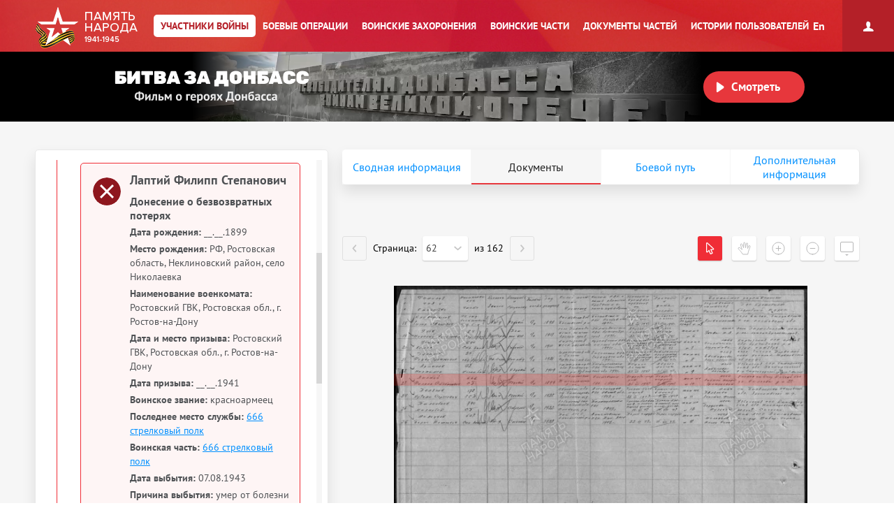

--- FILE ---
content_type: text/html; charset=UTF-8
request_url: https://pamyat-naroda.ru/heroes/memorial-chelovek_donesenie81602159/
body_size: 22789
content:
<!DOCTYPE html>
<html lang="ru>
<head data-static-hash="b3573f3600cdbc1aa8742bd494516397v2" data-user-id="" data-user-update="">
    <meta charset="UTF-8">
    <meta http-equiv="X-UA-Compatible" content="IE=edge" id="iexua">
    <meta name="viewport" content="width=device-width, initial-scale=1.0, minimum-scale=1.0, maximum-scale=1.0"/>
    <meta name="_globalsign-domain-verification" content="GHa1TWL6CUWtSiWiXI6Rugb0_UCTrD3Vpe830aFfoZ" />
    <!--[if IE]>
    <meta http-equiv="cache-control" content="max-age=0"/>
    <meta http-equiv="cache-control" content="no-cache"/>
    <meta http-equiv="expires" content="0"/>
    <meta http-equiv="expires" content="Tue, 01 Jan 1980 1:00:00 GMT"/>
    <meta http-equiv="pragma" content="no-cache"/>
    <![endif]-->
    <title>Лаптий Филипп Степанович :: Память народа</title>
    <meta http-equiv="Content-Type" content="text/html; charset=UTF-8" />
    <meta name="keywords" content="Великая Отечественная война, Вторая Мировая война, 1939, 1941, 1945, WWII, ВОВ, подвиг, герой, СССР, архив, боевое донесение, журнал боевых действий, приказ, награда, сводка, ветеран, 9 мая, День Победы, вахта памяти, боевые операции" />
    <meta name="description" content="Память народа – Министерство обороны РФ и Корпорация ЭЛАР представляют крупнейший в мире Интернет-портал подлинных документов о Второй мировой 1939-1945 и Великой Отечественной войне 1941-1945" />
        <meta name="title" content="Память народа. Банк данных Министерства обороны РФ">
    <meta property="og:title" content="Лаптий Филипп Степанович, __.__.1899. Документы участника войны.">
    <meta property="og:description" content="Лаптий Филипп Степанович, __.__.1899. Документы участника войны.">
    <meta property="og:image" content="https://pamyat-naroda.ru/assets/hero-card/empty-photo.png">
    <meta property="vk:image" content="https://pamyat-naroda.ru/assets/hero-card/empty-photo.png">
    <meta property="twitter:image" content="https://pamyat-naroda.ru/assets/hero-card/empty-photo.png">
    <meta property="og:site_name" content="Память народа">
    <meta property="og:locale" content="ru_Ru"/>
    <meta property='og:url' content='https://pamyat-naroda.ru/heroes/memorial-chelovek_donesenie81602159/'>
    <meta property='fb:app_id' content='970070776346242'>

        <script src="/build/js_main.js?b3573f3600cdbc1aa8742bd494516397v2"></script>
    <!--[if IE]>
    <script>
        document.getElementById('iehua').setAttribute('content', 'IE=9');
    </script>
    <link href="/css/ie.css?b3573f3600cdbc1aa8742bd494516397v2" rel="stylesheet" type="text/css"/>
    <![endif]-->

    <link href="/style.css?b3573f3600cdbc1aa8742bd494516397v2" rel="stylesheet" />
    <link href="/css/plugins/hint.css/hint.min.css" rel="stylesheet" type="text/css" />
    <link href="/css/print.css?b3573f3600cdbc1aa8742bd494516397v2" media="print" rel="stylesheet" type="text/css" />
    <link href="/css/keyboard.css?b3573f3600cdbc1aa8742bd494516397v2" rel="stylesheet" type="text/css" />
    <link href="/css/air-datepicker.css?b3573f3600cdbc1aa8742bd494516397v2" rel="stylesheet" type="text/css" />

        <link href="/personal_less/modules/right-menu.css?b3573f3600cdbc1aa8742bd494516397v2" rel="stylesheet" type="text/css" />

        <link href="/css/screen-add.css?b3573f3600cdbc1aa8742bd494516397v2" rel="stylesheet" type="text/css" />
</head>
    <body class="panel-minimized " data-user="" data-st-hash="ZUtGN1RPMzJNN1JoVVZJdkJqeXhPUVhYWFhYWDE3NjkyNDY3NjVZWVlZWVk">

    <div class="wrapper">
                            
<noindex>
    <a href="https://m.pamyat-naroda.ru/heroes/memorial-chelovek_donesenie81602159/?device=mobile" class="goto_mobile">Перейти на мобильную версию</a>
</noindex>
<script>
	if (/Android|webOS|iPhone|iPad|iPod|BlackBerry|BB|PlayBook|IEMobile|Windows Phone|Kindle|Silk|Opera Mini/i.test(navigator.userAgent)) {
		document.body.className += " mobile";
	}
</script>
                <div class="header cf">
            <a class="header__logo header__logo__ru" href="/" title="На главную">Память народа</a>

            <div class="prim-nav-mobile">
    <span class="prim-nav-mobile-button js-prim-nav-mobile-button">Разделы</span>
</div>

<ul class="prim-nav js-prim-nav">
    <li class="prim-nav__item prim-nav__item_0 active">
        <a href="https://pamyat-naroda.ru/heroes/"><span>Участники войны</span></a>
    </li>
    <li class="prim-nav__item prim-nav__item_1 ">
        <a href="https://pamyat-naroda.ru/ops/"><span>Боевые операции</span></a>
    </li>
    <li class="prim-nav__item prim-nav__item_2 ">
        <a href="https://pamyat-naroda.ru/memorial/"><span>Воинские захоронения</span></a>
    </li>
    <li class="prim-nav__item prim-nav__item_3 ">
        <a href="https://pamyat-naroda.ru/warunit/"><span>Воинские части</span></a>
    </li>
    <li class="prim-nav__item prim-nav__item_4 ">
        <a href="https://pamyat-naroda.ru/documents/"><span>Документы частей</span></a>
    </li>
            <li class="prim-nav__item prim-nav__item_5 ">
            <a href="https://pamyat-naroda.ru/history/"><span>Истории пользователей</span></a>
        </li>
            </ul>            <div class="header__lang">
        <div role="lang-change" class="lang-change" data-lang="en">En</div>
    </div>        </div>

                                                <div class="header__banner">
    <div class="header__banner__title" role="img" alt="Битва за Донбасс" aria-label="Битва за Донбасс"></div>
    <div class="header__banner__play" id="videoBanner__preview" data-link="https://pamyat-naroda.ru/videos/">Смотреть</div>

    <div class="header__banner__wrapper">
        <div></div>
        <video width="730px" loop muted autoplay>
            <source src="https://cdnc.pamyat-naroda.ru/pamyat/operation_media/video/Donbass_2023_trailer.mp4" type='video/mp4; codecs="avc1.42E01E, mp4a.40.2"'>
        </video>
    </div>

    
<script>
	$("#videoBanner__preview").on('click', function () {
		let link = $(this).data('link');
		if (link.length) {
			let event = new CustomEvent("onVideoBannerClicked", {
				'detail': {'goal': 'pn_video_donbass'}
			});

			window.dispatchEvent(event);
			window.location.href = link;
		}
	});
</script></div>                    
        <div style="display:  none ;"
     class="progress_bar_block" id="progress_bar_block">
    <noindex>
        <div class="progress_bar_block_positioner">
            <div class="progress_bar_block_wrapper">
                <div class="progress_bar_description">
                    <span id="oldbrowsermessage" class="oldbrowser" style="display: none;">
                        <span class="beta">Вы используете слишком старую версию браузера. Пожалуйста, обновите ваш браузер.</span><br>
                    </span>
                    <div style="display:  none ;">
                        <span style="color: #af0000;display:  none ;">
                            Уважаемые пользователи! В связи с проведением технических работ 3 сентября с 14:00 до 16:00 по московскому времени возможны перебои в работе портала.
                        </span>
                    </div>
                </div>
            </div>
        </div>
    </noindex>
</div>
                                    
        <div class="container js-layout-container" style="background: #f6f6f6;">
            
            <div class="content">
            
    
    

<script>
	var bPlaceObject = null;
	var rPlaceObject = null;
	var vppPlaceObject = null;
	var lPlaceObject = null;
	var gPlaceObject = null;

            var bPlace = 'Ростовская обл., Таганрогский р-н, с. Николаевка';
    
	var vPlace = '';
	var lPlace = '';
	var gPlace = '';
	var vppPlace = '';

    	    var rPlace = ', Ростовская обл., г. Ростов-на-Дону';
    
            var rPlaceFull = 'Ростовский ГВК, Ростовская обл., г. Ростов-на-Дону';
    
	// название сущности для центровки
	var placeForCenter = null;

	// связанные документы и сводная, если не на странице сводной записи
	var docsRelated = [{"id":89344791,"index":"memorial"},{"id":411220913,"index":"memorial"},{"id":81602159,"index":"memorial"}];

    if (typeof docsRelated === 'object') {
        docsRelated = Object.values(docsRelated);
    }
            docsRelated.push({"id": 105024474,"index":"person","type":"hero"});
    </script>

    <script>
			$(document).ready(function () {
				pageDoneseniyaViewed = true;
			});
    </script>



<script>
	var doc_id = '81602159';
	//донесения
	var parentId = '';
	var total = '';
	var position = '';
	var type = 'chelovek_donesenie';
	//награды
	var id = '81602159';
	var indexdb = 'memorial';
	//вкладки подвига
	var podvig1 = '';
	var podvig2 = '';
	var podvig3 = '';

            // персоналия
	var personalityName = 'Лаптий Филипп Степанович';
	var docInfo = {
		id: '81602159',
		type: 'chelovek_donesenie',
		index: 'memorial',
		mainId: '',
		mainType: '',
		mainIndex: '',
		showDoc: 'N',
		showInfo: true,
		isCommander: false,
		doc: '[{"id":89344791,"index":"memorial"},{"id":411220913,"index":"memorial"},{"id":81602159,"index":"memorial"}]',
		isDocClick: false,
		birthplace: '{"81602159place_birth1290100":"\u0420\u0424, \u0420\u043e\u0441\u0442\u043e\u0432\u0441\u043a\u0430\u044f \u043e\u0431\u043b\u0430\u0441\u0442\u044c, \u041d\u0435\u043a\u043b\u0438\u043d\u043e\u0432\u0441\u043a\u0438\u0439 \u0440\u0430\u0439\u043e\u043d, \u0441\u0435\u043b\u043e \u041d\u0438\u043a\u043e\u043b\u0430\u0435\u0432\u043a\u0430"}',
		last_name: 'Лаптий',
		first_name: 'Филипп',
		middle_name: 'Степанович',
		hero_last_name: 'Лаптий',
		hero_first_name: 'Филипп',
		hero_middle_name: 'Степанович',
		hero_date_birth: '__.__.1899',
		hero_year_birth: '',
		rank: 'красноармеец',
		warunit: '666 сп',
		datePodvig: [{
			from: '',
			to: ''
		}],
		date_birth: 		                    '__.__.1899'
		    		,
		year_birth: '',
		podvig_1: '',
		podvig_2: '',
		podvig_3: '',
		nomer_fonda: '58',
		nomer_opisi: '18003',
		nomer_dela: '1217',
		shkaf_i_yaschik: '',
		shkaf_number: '',
		box_number: '',
		storage_number: '',
		section: 'ЦАМО',
		similarDoc: false,
		documents_pages: '{"pages_id":[81602153],"documents_id":[81601491]}'
	};
	docInfo.clickDoc = 'N';

  	docInfo.isDocClick = true;
  
  
  
	// получаем chelovek id для сущности по заданному диапазону для получения комментариев
	if (docInfo.type != 'chelovek' && docInfo.index == 'memorial') {
		docInfo.chelovekId = 0;
	}

	var document_url = '';

</script>


<div class="json-data__doc" data-json='{&quot;memorial&quot;:{&quot;chelovek_zahoronenie&quot;:[89344791],&quot;chelovek_donesenie&quot;:[81602159],&quot;chelovek_pechatnoi_knigi_pamyati&quot;:[411220913]}}' data-json-photo='[]'></div>
<div class="hero-card-wrap">
    <form method="post" name="heroes-detail" id="heroes-detail">
        <input type="hidden" value="deb41761f6b2d6f0500780c529fc8.3D3CEbXorJUmTZxZeI0gPJT7w40I0-10XfMhOZJuWiY.jVzxSM_f3O0THP8QE7tnDqXCteVfpttFGpVxSqU6FGqGaa0lw6_I_hB6yQ" name="csrf"/>
    </form>
    <div class="hero-card js-hero-card-wrapper">
        <div class="hero-card-panel js-hero-card-panel absolute">
            <div class="hero-card-panel__inner">
                <div class="hero-card-panel__content-wrap scroll-bar-wrap">
                    <div class="hero-card-panel__content js-hero-card-panel-scroll">
                        <div class="hero-card-panel-head">
                            <ul class="crumbs">
                                <li><a href="https://pamyat-naroda.ru/">Главная страница</a><span>/</span></li>
                                <li>
                                    <a href="https://pamyat-naroda.ru/heroes/">Участники войны</a><span>/</span>
                                </li>
                                                            </ul>
                            <div class="hero-card-panel-head__name" data-person-id="105024474">
                                Лаптий Филипп Степанович
                            </div>
                            
                                                                                                                    
                                                            <div class="hero-card-panel-head__birth_year">
                                    <b>Год рождения:</b>
                                                                            __.__.1899
                                                                    </div>
                            

                            <div class="hero-card-panel-head__actions">
                                <div class="hero-card-action js-hero-card-action">
                                    <span class="hero-card-action__button js-hero-card-action-button">Действия</span>

                                    <div class="hero-card-action__wrap js-hero-card-action-wrap">

                                        <div class="hero-card-action__wrap__item js-hero-card-action-wrap-item clickable"
                                             data-doc-id="81602159"
                                             data-doc-type="chelovek_donesenie"
                                             data-doc-index="memorial"
                                             data-doc-name="Лаптий Филипп Степанович"
                                             data-doc-desc=""
                                             data-doc-comment=""
                                             data-doc-url="">
                                            Добавить страницу в персональный архив
                                        </div>
                                                                                    <div class="hero-card-action__wrap__item js-hero-card-action-wrap-item js-copy-link"
                                                 data-link="/heroes/memorial-chelovek_donesenie81602159/">
                                                Копировать ссылку на страницу
                                            </div>
                                                                                <div id="reportErrorMobileButton"
                                             class="hero-card-action__wrap__item js-hero-card-action-wrap-item button-report-mobile"
                                             data-hero-id="81602159"
                                             data-hero-ref-id="105024474"
                                             data-back-url="https://pamyat-naroda.ru/heroes/memorial-chelovek_donesenie81602159/"
                                        >
                                            Сообщить об ошибке
                                        </div>
                                        <!--<div class="hero-card-action__wrap__item js-hero-card-action-wrap-item">
                                            Следить за обновлением данных о герое
                                        </div>-->
                                    </div>
                                </div>
                                                                    <a class="hero-card-booklet js-hero-card-action-booklet" id="heroCardBookletForm" target="_blank" href="/heroes/booklet/?index=memorial&amp;type=chelovek_donesenie&amp;id=81602159">Скачать документы</a>
                                                                                                    <div class="ya-share2 hero-card-share-social" id="yaShare" data-curtain data-limit="0" data-more-button-type="short" data-popup-position="outer" data-services="vkontakte,odnoklassniki,telegram,whatsapp"></div>
                                                            </div>
                        </div>

                        <div class="heroes_card__docs-info">
                                                            <div class="hero-card-panel-docs heroes_card__docs-info-doc">
                                                                            <div class="hero-card-panel-docs__title">
                                            <b>Упоминается в 3 документах:</b>
                                        </div>
                                                                        <div class="hero-card-panel-docs__text">
                                        Выберите документ ниже
                                    </div>

                                    <div class="hero-card-docs-controls js-hero-card-slider-controls">
                                    </div>
                                </div>
                                                        <div class="hero-card-panel-path heroes_card__docs-info-path">
                                                                    <div class="hero-card-panel-path__title"><b>Прошел боевой путь в составе:</b></div>
                                    <div class="hero-card-panel-path__name">666 сп, РГ</div>
                                    <div class="hero-card-panel-path__text">Выберите часть ниже</div>

                                    <div class="hero-card-path-controls js-hero-card-path-slider-controls">
                                    </div>
                                                            </div>
                        </div>

                        <div class="heroes_card__box-map" style="display: none">
                            <div class="hero-card-path js-hero-card-path">
                                <div class="hero-card-path__slider js-hero-card-path-slider">
                                    <span class="hero-path-division" id="hero-path-division-selector"></span>
                                </div>

                                <div class="hero-card-path__button">
                                    <span class="hero-card-path-button js-hero-card-path-button"
                                          data-opened-text="Свернуть боевой путь"
                                          data-closed-text="Развернуть боевой путь">Развернуть боевой путь</span>
                                </div>

                                <div class="hero-card-path__content js-hero-card-path-content">
                                    <div class="hero-card-path__content__scroll js-hero-card-path-scrollbar">
                                        <div class="events__info events__info_no-title events__info_no-border js-events-container-desc"
                                             style="left: 0;top: 60px;">
                                            <div class="events__info__content">
                                                <div class="burial-list-scroll scroll-bar-wrap">
                                                    <div class="scrollbar">
                                                        <div class="track">
                                                            <div class="thumb">
                                                                <div class="end"></div>
                                                            </div>
                                                        </div>
                                                    </div>
                                                    <div class="viewport">
                                                        <div class="overview">
                                                            <div class="interpretation-date">
                                                            </div>
                                                            <ul id="path-list" class="operation-path-list"></ul>
                                                        </div>
                                                    </div>
                                                </div>
                                            </div>
                                        </div>
                                    </div>
                                </div>
                            </div>
                        </div>

                        <div class="heroes_card__box-info" style="display: none">
                            <div class="hero-card-info">
                            </div>
                        </div>


                        

                        <div class="heroes_card__box-path">
                            <div class="hero-card-docs js-hero-card-slider-slider">
                                                                                                                                                                                                        <div class="hero-card-docs-item-wrap hero-card-docs-item-wrap_year">
                                                                                                                                                                                                                            <div class="hero-card-docs-year">1943</div>
                                                                                                                <div class="hero-card-docs-title">Донесения о потерях</div>
                                                                                                            
                                                    
                                                                                                                <div class="js-hero-card-doc hero-card-docs-item hero-card-docs-item_losses
 active"
     data-doc-id="81602159"
     data-doc-type="chelovek_donesenie"
     data-doc-index="memorial"
     data-doc-show="Y"
     data-doc-documents-id="81601491"
     data-podvig_1=""
     data-podvig_2=""
     data-podvig_3=""
     data-nomer_fonda="58"
     data-nomer_opisi="18003"
     data-nomer_dela="1217"
     data-shkaf_i_yaschik=""
     data-shkaf_number=""
     data-box_number=""
     data-storage_number=""
     data-section="ЦАМО"
     data-doc-pages-id="81602153"
     data-doc-pages='[{&quot;id&quot;:&quot;81602153&quot;,&quot;document_id&quot;:81601491,&quot;index&quot;:&quot;memorial&quot;,&quot;type&quot;:&quot;stranitsa&quot;,&quot;page_position&quot;:62,&quot;src&quot;:&quot;&lt;i w=\&quot;1292\&quot; h=\&quot;934\&quot; src=\&quot;Z\/013\/058-0018003-1217\/00000466.jpg\&quot;&gt;&lt;s c=\&quot;0,84,1292,42\&quot; id=\&quot;81602154\&quot;&gt;&lt;\/s&gt;&lt;s c=\&quot;0,126,1292,40\&quot; id=\&quot;81602155\&quot;&gt;&lt;\/s&gt;&lt;s c=\&quot;0,166,1292,34\&quot; id=\&quot;81602156\&quot;&gt;&lt;\/s&gt;&lt;s c=\&quot;0,200,1292,36\&quot; id=\&quot;81602157\&quot;&gt;&lt;\/s&gt;&lt;s c=\&quot;0,236,1292,38\&quot; id=\&quot;81602158\&quot;&gt;&lt;\/s&gt;&lt;s c=\&quot;0,274,1292,37\&quot; id=\&quot;81602159\&quot;&gt;&lt;\/s&gt;&lt;s c=\&quot;0,311,1292,41\&quot; id=\&quot;81602160\&quot;&gt;&lt;\/s&gt;&lt;s c=\&quot;0,352,1292,42\&quot; id=\&quot;81602161\&quot;&gt;&lt;\/s&gt;&lt;s c=\&quot;0,394,1292,540\&quot; id=\&quot;81602162\&quot;&gt;&lt;\/s&gt;&lt;\/i&gt;&quot;,&quot;path&quot;:&quot;https:\/\/cdnc.pamyat-naroda.ru\/memorial\/Z%2F013%2F058-0018003-1217%2F00000466.jpg&quot;,&quot;title&quot;:&quot;\u0414\u043e\u043d\u0435\u0441\u0435\u043d\u0438\u0435 \u043e \u0431\u0435\u0437\u0432\u043e\u0437\u0432\u0440\u0430\u0442\u043d\u044b\u0445 \u043f\u043e\u0442\u0435\u0440\u044f\u0445&quot;}]'
    >
    <div class="hero-card-docs-item__name">
        Лаптий Филипп Степанович    </div>
                                                <div class="hero-card-docs-item__reward">
                                        Донесение о безвозвратных потерях
                    </div>
    
    <div class="heroes_card__doc-box  active">
                                                                                                                                                                                                                                                                                                                                            <div class="hero-card-docs-item__info"
                             data-dict=" ">

                            <b>Дата рождения:</b>
                                                                                                                                                
                                                                    __.__.1899
                                                            
                        </div>
                                                                                                                                                                                                                                                                    <div class="hero-card-docs-item__info"
                             data-dict=" ">

                            <b>Место рождения:</b>
                                                                                                                                                                                                                    
                                    
                                                                            РФ, Ростовская область, Неклиновский район, село Николаевка
                                    
                                    
                                
                            
                        </div>
                                                                                                                                                                                <div class="hero-card-docs-item__info"
                             data-dict=" ">

                            <b>Наименование военкомата:</b>
                                                                                                                                                
                                                                    Ростовский ГВК, Ростовская обл., г. Ростов-на-Дону
                                                            
                        </div>
                                                                                                                                <div class="hero-card-docs-item__info"
                             data-dict=" ">

                            <b>Дата и место призыва:</b>
                                                                                                                                                
                                                                    Ростовский ГВК, Ростовская обл., г. Ростов-на-Дону
                                                            
                        </div>
                                                                                                                                                                                                                                <div class="hero-card-docs-item__info"
                             data-dict=" ">

                            <b>Дата призыва:</b>
                                                                                                                                                
                                                                    __.__.1941
                                                            
                        </div>
                                                                                                                                                                                                                                                                                                        <div class="hero-card-docs-item__info"
                             data-dict=" ">

                            <b>Воинское звание:</b>
                                                                                                                                                
                                                                    красноармеец
                                                            
                        </div>
                                                                                                                                <div class="hero-card-docs-item__info"
                             data-dict=" ">

                            <b>Последнее место службы:</b>
                                                                                                                                                                                                                    
                                    
                                                                                                                                                                                                                                                                                                                                                                                                                                                                                                                                                                                                                                                                                                                                                                                                                                                                                                                                                                                                                                                                                                                                        
                                                                            <a href="https://pamyat-naroda.ru/warunit/id60005626/">666 стрелковый полк</a>
                                    
                                    
                                
                            
                        </div>
                                                                                                                                                                                                                                                                                                                    <div class="hero-card-docs-item__info"
                             data-dict=" ">

                            <b>Воинская часть:</b>
                                                                                                                                                                                                                    
                                    
                                                                                                                                                                                                                                                                                                                                                                                                                                                                                                                                                                                                                                                                                                                                                                                                                                                                                                                                                                                                                                                                                                                                        
                                                                            <a href="https://pamyat-naroda.ru/warunit/id60005626/">666 стрелковый полк</a>
                                    
                                    
                                
                            
                        </div>
                                                                                                                                                                                                                                                                                                                                                                                                                                                                                                                                                                                                                                                                                                                                                                                                                                                                                                                                                                                                                                                                                                                                                                                                                                                                                                                                                                                                                                                                                                                                                                                                                                                                                                                                                                    <div class="hero-card-docs-item__info"
                             data-dict=" ">

                            <b>Дата выбытия:</b>
                                                                                                                                                
                                                                    07.08.1943
                                                            
                        </div>
                                                                                                                                                                                                                                                                                                                                                        <div class="hero-card-docs-item__info"
                             data-dict=" ">

                            <b>Причина выбытия:</b>
                                                                                                                                                
                                                                    умер от болезни
                                                            
                        </div>
                                                                                                                                                                                                                                                                                                                                                                                                                                                                                                                                                                                                                                                                                                                                                                                                                                                                                                                                                        <div class="hero-card-docs-item__info"
                             data-dict=" ">

                            <b>Первичное место захоронения:</b>
                                                                                                                                                
                                                                    Ростовская обл., Мечетинский р-н, ст-ца Мечетинская, кладбище, могила № 10
                                                            
                        </div>
                                                                                                                                                                                                                                                                                                                                                                                                                                                                                                                                                                                                                                                                                                                                                                                                                                                                                                                                                                                                                                                                                                                                                                                                                                                                                                                                                                                                                                                                                                                    <div class="hero-card-docs-item__info"
                             data-dict=" ">

                            <b>Место призыва:</b>
                                                                                                                                                
                                                                    Ростовский ГВК, Ростовская обл., г. Ростов-на-Дону
                                                            
                        </div>
                                                                                                                                                                                                                                                                                                                                                                                                                                                        

        
        

                                                                                                                                                                                                                                                                                                                                                                                                                                                                                                                                                                                                                                                                                                                            
                    <div class="hero-card-docs-item__archive js-hero-card-archive">
                <div class="hero-card-docs-item__archive__more">
                    <div class="hero-card-docs-item-archive-button js-hero-card-archive-button"
                         data-closed-text="Информация об архиве +"
                         data-opened-text="Информация об архиве -">Информация об архиве+
                    </div>
                </div>

                <div class="hero-card-docs-item__archive__content js-hero-card-archive-content">
                    
                    
                                                                                                                                                                                                                                                    <div class="hero-card-docs-item__info">
                                    <b>Источник информации:</b> ЦАМО
                                </div>
                                                                                                                                                                                                                                                                                                                                                                                                        <div class="hero-card-docs-item__info">
                                    <b>Фонд ист. информации:</b> 58
                                </div>
                                                                                                                                                                                                        <div class="hero-card-docs-item__info">
                                    <b>Опись ист. информации:</b> 18003
                                </div>
                                                                                                                                                            <div class="hero-card-docs-item__info">
                                    <b>Дело ист. информации:</b> 1217
                                </div>
                                                                                                                                                                                                                                                                                                                                                                        
                </div>
            </div>
        
        
        
        
    </div>

    <div class="hero-card-docs-item__more-wrap">
        <span class="hero-card-docs-item__more js-hero-card-doc-adaptive-more">О документе</span>
    </div>
</div>
                                                    
                                                </div>
                                                                                                                                                                                <div class="hero-card-docs-item-wrap hero-card-docs-item-wrap_year">
                                                                                                                                                                                                                            <div class="hero-card-docs-year">1943</div>
                                                                                                                <div class="hero-card-docs-title">Документы о захоронении</div>
                                                                                                            
                                                    
                                                                                                                <div class="js-hero-card-doc hero-card-docs-item hero-card-docs-item_burial
"
     data-doc-id="89344791"
     data-doc-type="chelovek_zahoronenie"
     data-doc-index="memorial"
     data-doc-show="Y"
     data-doc-documents-id="89344657"
     data-podvig_1=""
     data-podvig_2=""
     data-podvig_3=""
     data-nomer_fonda=""
     data-nomer_opisi=""
     data-nomer_dela=""
     data-shkaf_i_yaschik=""
     data-shkaf_number=""
     data-box_number=""
     data-storage_number=""
     data-section="ЦАМО"
     data-doc-pages-id="89344773"
     data-doc-pages='[{&quot;id&quot;:&quot;89344773&quot;,&quot;document_id&quot;:89344657,&quot;index&quot;:&quot;memorial&quot;,&quot;type&quot;:&quot;stranitsa_zahoroneniya&quot;,&quot;page_position&quot;:8,&quot;src&quot;:&quot;&lt;i w=\&quot;2475\&quot; h=\&quot;3486\&quot; src=\&quot;Z\/017\/\u041f\u0430\u0441\u043f\u043e\u0440\u0442\u0430 \u0412\u041c\u0426\/\u0420\u043e\u0441\u0442\u043e\u0432\u0441\u043a\u0430\u044f \u043e\u0431\u043b\u0430\u0441\u0442\u044c\/00343187\/00000008.jpg\&quot;&gt;&lt;s c=\&quot;0,283,2475,130\&quot; id=\&quot;89344774\&quot; \/&gt;&lt;s c=\&quot;0,413,2475,130\&quot; id=\&quot;89344775\&quot; \/&gt;&lt;s c=\&quot;0,543,2475,120\&quot; id=\&quot;89344776\&quot; \/&gt;&lt;s c=\&quot;0,663,2475,112\&quot; id=\&quot;89344777\&quot; \/&gt;&lt;s c=\&quot;0,775,2475,113\&quot; id=\&quot;89344778\&quot; \/&gt;&lt;s c=\&quot;0,888,2475,115\&quot; id=\&quot;89344779\&quot; \/&gt;&lt;s c=\&quot;0,1003,2475,115\&quot; id=\&quot;89344780\&quot; \/&gt;&lt;s c=\&quot;0,1118,2475,115\&quot; id=\&quot;89344781\&quot; \/&gt;&lt;s c=\&quot;0,1233,2475,115\&quot; id=\&quot;89344782\&quot; \/&gt;&lt;s c=\&quot;0,1348,2475,117\&quot; id=\&quot;89344783\&quot; \/&gt;&lt;s c=\&quot;0,1465,2475,117\&quot; id=\&quot;89344784\&quot; \/&gt;&lt;s c=\&quot;0,1582,2475,110\&quot; id=\&quot;89344785\&quot; \/&gt;&lt;s c=\&quot;0,1692,2475,116\&quot; id=\&quot;89344786\&quot; \/&gt;&lt;s c=\&quot;0,1808,2475,129\&quot; id=\&quot;89344787\&quot; \/&gt;&lt;s c=\&quot;0,1937,2475,113\&quot; id=\&quot;89344788\&quot; \/&gt;&lt;s c=\&quot;0,2050,2475,118\&quot; id=\&quot;89344789\&quot; \/&gt;&lt;s c=\&quot;0,2168,2475,117\&quot; id=\&quot;89344790\&quot; \/&gt;&lt;s c=\&quot;0,2285,2475,108\&quot; id=\&quot;89344791\&quot; \/&gt;&lt;s c=\&quot;0,2393,2475,112\&quot; id=\&quot;89344792\&quot; \/&gt;&lt;s c=\&quot;0,2505,2475,123\&quot; id=\&quot;89344793\&quot; \/&gt;&lt;s c=\&quot;0,2628,2475,119\&quot; id=\&quot;89344794\&quot; \/&gt;&lt;s c=\&quot;0,2747,2475,106\&quot; id=\&quot;89344795\&quot; \/&gt;&lt;s c=\&quot;0,2853,2475,129\&quot; id=\&quot;89344796\&quot; \/&gt;&lt;s c=\&quot;0,2982,2475,106\&quot; id=\&quot;89344797\&quot; \/&gt;&lt;s c=\&quot;0,3088,2475,122\&quot; id=\&quot;89344798\&quot; \/&gt;&lt;s c=\&quot;0,3210,2475,200\&quot; id=\&quot;89344799\&quot; \/&gt;&lt;\/i&gt;&quot;,&quot;path&quot;:&quot;https:\/\/cdnc.pamyat-naroda.ru\/memorial\/Z%2F017%2F%D0%9F%D0%B0%D1%81%D0%BF%D0%BE%D1%80%D1%82%D0%B0%20%D0%92%D0%9C%D0%A6%2F%D0%A0%D0%BE%D1%81%D1%82%D0%BE%D0%B2%D1%81%D0%BA%D0%B0%D1%8F%20%D0%BE%D0%B1%D0%BB%D0%B0%D1%81%D1%82%D1%8C%2F00343187%2F00000008.jpg&quot;,&quot;title&quot;:&quot;\u041f\u043e\u0438\u043c\u0435\u043d\u043d\u044b\u0439 \u0441\u043f\u0438\u0441\u043e\u043a \u0437\u0430\u0445\u043e\u0440\u043e\u043d\u0435\u043d\u0438\u044f&quot;},{&quot;id&quot;:&quot;89344773&quot;,&quot;document_id&quot;:89344657,&quot;index&quot;:&quot;memorial&quot;,&quot;type&quot;:&quot;stranitsa&quot;,&quot;page_position&quot;:8,&quot;src&quot;:&quot;&lt;i w=\&quot;2475\&quot; h=\&quot;3486\&quot; src=\&quot;Z\/017\/\u041f\u0430\u0441\u043f\u043e\u0440\u0442\u0430 \u0412\u041c\u0426\/\u0420\u043e\u0441\u0442\u043e\u0432\u0441\u043a\u0430\u044f \u043e\u0431\u043b\u0430\u0441\u0442\u044c\/00343187\/00000008.jpg\&quot;&gt;&lt;s c=\&quot;0,283,2475,130\&quot; id=\&quot;89344774\&quot; \/&gt;&lt;s c=\&quot;0,413,2475,130\&quot; id=\&quot;89344775\&quot; \/&gt;&lt;s c=\&quot;0,543,2475,120\&quot; id=\&quot;89344776\&quot; \/&gt;&lt;s c=\&quot;0,663,2475,112\&quot; id=\&quot;89344777\&quot; \/&gt;&lt;s c=\&quot;0,775,2475,113\&quot; id=\&quot;89344778\&quot; \/&gt;&lt;s c=\&quot;0,888,2475,115\&quot; id=\&quot;89344779\&quot; \/&gt;&lt;s c=\&quot;0,1003,2475,115\&quot; id=\&quot;89344780\&quot; \/&gt;&lt;s c=\&quot;0,1118,2475,115\&quot; id=\&quot;89344781\&quot; \/&gt;&lt;s c=\&quot;0,1233,2475,115\&quot; id=\&quot;89344782\&quot; \/&gt;&lt;s c=\&quot;0,1348,2475,117\&quot; id=\&quot;89344783\&quot; \/&gt;&lt;s c=\&quot;0,1465,2475,117\&quot; id=\&quot;89344784\&quot; \/&gt;&lt;s c=\&quot;0,1582,2475,110\&quot; id=\&quot;89344785\&quot; \/&gt;&lt;s c=\&quot;0,1692,2475,116\&quot; id=\&quot;89344786\&quot; \/&gt;&lt;s c=\&quot;0,1808,2475,129\&quot; id=\&quot;89344787\&quot; \/&gt;&lt;s c=\&quot;0,1937,2475,113\&quot; id=\&quot;89344788\&quot; \/&gt;&lt;s c=\&quot;0,2050,2475,118\&quot; id=\&quot;89344789\&quot; \/&gt;&lt;s c=\&quot;0,2168,2475,117\&quot; id=\&quot;89344790\&quot; \/&gt;&lt;s c=\&quot;0,2285,2475,108\&quot; id=\&quot;89344791\&quot; \/&gt;&lt;s c=\&quot;0,2393,2475,112\&quot; id=\&quot;89344792\&quot; \/&gt;&lt;s c=\&quot;0,2505,2475,123\&quot; id=\&quot;89344793\&quot; \/&gt;&lt;s c=\&quot;0,2628,2475,119\&quot; id=\&quot;89344794\&quot; \/&gt;&lt;s c=\&quot;0,2747,2475,106\&quot; id=\&quot;89344795\&quot; \/&gt;&lt;s c=\&quot;0,2853,2475,129\&quot; id=\&quot;89344796\&quot; \/&gt;&lt;s c=\&quot;0,2982,2475,106\&quot; id=\&quot;89344797\&quot; \/&gt;&lt;s c=\&quot;0,3088,2475,122\&quot; id=\&quot;89344798\&quot; \/&gt;&lt;s c=\&quot;0,3210,2475,200\&quot; id=\&quot;89344799\&quot; \/&gt;&lt;\/i&gt;&quot;,&quot;path&quot;:&quot;https:\/\/cdnc.pamyat-naroda.ru\/memorial\/Z%2F017%2F%D0%9F%D0%B0%D1%81%D0%BF%D0%BE%D1%80%D1%82%D0%B0%20%D0%92%D0%9C%D0%A6%2F%D0%A0%D0%BE%D1%81%D1%82%D0%BE%D0%B2%D1%81%D0%BA%D0%B0%D1%8F%20%D0%BE%D0%B1%D0%BB%D0%B0%D1%81%D1%82%D1%8C%2F00343187%2F00000008.jpg&quot;,&quot;title&quot;:&quot;\u041f\u043e\u0438\u043c\u0435\u043d\u043d\u044b\u0439 \u0441\u043f\u0438\u0441\u043e\u043a \u0437\u0430\u0445\u043e\u0440\u043e\u043d\u0435\u043d\u0438\u044f&quot;}]'
    >
    <div class="hero-card-docs-item__name">
        Лаптий Филипп Степанович    </div>
                                                <div class="hero-card-docs-item__reward">
                                        Поименный список захоронения
                    </div>
    
    <div class="heroes_card__doc-box ">
                                                                                                                                                                                                                                                                                                                                            <div class="hero-card-docs-item__info"
                             data-dict=" ">

                            <b>Дата рождения:</b>
                                                                                                                                                
                                                                    __.__.1899
                                                            
                        </div>
                                                                                                                                                                                                                                                                                                                                                                                                                                                                                                                                                                                                                                                                                                                                                                                                                                                                                                                                            <div class="hero-card-docs-item__info"
                             data-dict=" ">

                            <b>Воинское звание:</b>
                                                                                                                                                
                                                                    красноармеец
                                                            
                        </div>
                                                                                                                                                                                                                                                                                                                                                                                                                                                                                                                                                                                                                                                                                                                                                                                                                                                                                                                                                                                                                                                                                                                                                                                                                                                                                                                                                                                                                                                                                                                                                                                                                                                                                                                                                                                                                                                                                                                                                                                                                                                                                                                                                                                                                                                                                                                                                        <div class="hero-card-docs-item__info"
                             data-dict=" ">

                            <b>Дата выбытия:</b>
                                                                                                                                                
                                                                    07.08.1943
                                                            
                        </div>
                                                                                                                                                                                                                                                                                                                                                                                                                                                                                                                                                                                                                                                                                                                                                                                                                                                                                                                                                                                                                                                                                                                                                                                <div class="hero-card-docs-item__info"
                             data-dict=" ">

                            <b>Страна захоронения:</b>
                                                                                                                                                
                                                                    Россия
                                                            
                        </div>
                                                                                                                                <div class="hero-card-docs-item__info"
                             data-dict=" ">

                            <b>Регион захоронения:</b>
                                                                                                                                                
                                                                    Ростовская обл.
                                                            
                        </div>
                                                                                                                                <div class="hero-card-docs-item__info"
                             data-dict=" ">

                            <b>Место захоронения:</b>
                                                                                                                                                
                                                                    Зерноградский р-н, с.п. Мечетинское, станица Мечетинская, центр, ул. Ленина, 31г, центральный парк, братская могила
                                                            
                        </div>
                                                                                                                                                                                                                                                                    <div class="hero-card-docs-item__info"
                             data-dict=" ">

                            <b>Откуда перезахоронен:</b>
                                                                                                                                                
                                                                    могила 10
                                                            
                        </div>
                                                                                                                                <div class="hero-card-docs-item__info"
                             data-dict=" ">

                            <b>Захоронение:</b>
                                                                                                                                                
                                                                    89344657
                                                            
                        </div>
                                                                                                                                                                                                                                                                                                                                                                                                                                                                                                                                                                                                                                                                                                                                                                                                                                                                                                                                                                                                                                                                                                                                                                                                                                                                                                        

        
        

                                                                                                                                                                                                                                                                                                                                                                                                                                                                                                                                                                            
        
        
        
        
    </div>

    <div class="hero-card-docs-item__more-wrap">
        <span class="hero-card-docs-item__more js-hero-card-doc-adaptive-more">О документе</span>
    </div>
</div>
                                                    
                                                </div>
                                                                                                                                                                                <div class="hero-card-docs-item-wrap hero-card-docs-item-wrap_year">
                                                                                                                                                                                                                            <div class="hero-card-docs-year">1943</div>
                                                                                                                <div class="hero-card-docs-title">Дополнительные источники</div>
                                                                                                            
                                                    
                                                                                                                <div class="js-hero-card-doc hero-card-docs-item hero-card-docs-item_same_massive
"
     data-doc-id="411220913"
     data-doc-type="chelovek_pechatnoi_knigi_pamyati"
     data-doc-index="memorial"
     data-doc-show="Y"
     data-doc-documents-id="411218153"
     data-podvig_1=""
     data-podvig_2=""
     data-podvig_3=""
     data-nomer_fonda=""
     data-nomer_opisi=""
     data-nomer_dela=""
     data-shkaf_i_yaschik=""
     data-shkaf_number=""
     data-box_number=""
     data-storage_number=""
     data-section="Книга памяти. Ростовская область. Том 14, книга 2"
     data-doc-pages-id="411220886"
     data-doc-pages='[{&quot;id&quot;:&quot;411220886&quot;,&quot;document_id&quot;:411218153,&quot;index&quot;:&quot;memorial&quot;,&quot;type&quot;:&quot;stranitsa_pechatnoi_knigi_pamyati&quot;,&quot;page_position&quot;:97,&quot;src&quot;:&quot;&lt;i h=\&quot;3110\&quot; w=\&quot;1902\&quot; src=\&quot;KPVS\/01\/KPRostovOblTom14Kn2\/00000097.png\&quot;&gt;&lt;s c=\&quot;190,208,735,105\&quot; id=\&quot;411220887\&quot; \/&gt;&lt;s c=\&quot;213,334,711,106\&quot; id=\&quot;411220888\&quot; \/&gt;&lt;s c=\&quot;212,461,712,157\&quot; id=\&quot;411220889\&quot; \/&gt;&lt;s c=\&quot;211,641,712,147\&quot; id=\&quot;411220890\&quot; \/&gt;&lt;s c=\&quot;211,819,713,149\&quot; id=\&quot;411220891\&quot; \/&gt;&lt;s c=\&quot;210,1001,714,158\&quot; id=\&quot;411220892\&quot; \/&gt;&lt;s c=\&quot;209,1181,715,159\&quot; id=\&quot;411220893\&quot; \/&gt;&lt;s c=\&quot;209,1363,714,158\&quot; id=\&quot;411220894\&quot; \/&gt;&lt;s c=\&quot;209,1543,712,158\&quot; id=\&quot;411220895\&quot; \/&gt;&lt;s c=\&quot;208,1724,714,158\&quot; id=\&quot;411220896\&quot; \/&gt;&lt;s c=\&quot;207,1904,716,158\&quot; id=\&quot;411220897\&quot; \/&gt;&lt;s c=\&quot;208,2084,713,159\&quot; id=\&quot;411220898\&quot; \/&gt;&lt;s c=\&quot;208,2265,714,148\&quot; id=\&quot;411220899\&quot; \/&gt;&lt;s c=\&quot;208,2446,713,146\&quot; id=\&quot;411220900\&quot; \/&gt;&lt;s c=\&quot;207,2624,716,146\&quot; id=\&quot;411220901\&quot; \/&gt;&lt;s c=\&quot;1034,208,712,159\&quot; id=\&quot;411220902\&quot; \/&gt;&lt;s c=\&quot;1034,389,712,147\&quot; id=\&quot;411220903\&quot; \/&gt;&lt;s c=\&quot;1034,569,711,104\&quot; id=\&quot;411220904\&quot; \/&gt;&lt;s c=\&quot;1033,695,712,158\&quot; id=\&quot;411220905\&quot; \/&gt;&lt;s c=\&quot;1033,875,712,158\&quot; id=\&quot;411220906\&quot; \/&gt;&lt;s c=\&quot;1033,1055,712,158\&quot; id=\&quot;411220907\&quot; \/&gt;&lt;s c=\&quot;1033,1236,712,104\&quot; id=\&quot;411220908\&quot; \/&gt;&lt;s c=\&quot;1033,1363,711,159\&quot; id=\&quot;411220909\&quot; \/&gt;&lt;s c=\&quot;1033,1544,712,158\&quot; id=\&quot;411220910\&quot; \/&gt;&lt;s c=\&quot;1031,1725,713,147\&quot; id=\&quot;411220911\&quot; \/&gt;&lt;s c=\&quot;1032,1904,714,106\&quot; id=\&quot;411220912\&quot; \/&gt;&lt;s c=\&quot;1032,2025,714,111\&quot; id=\&quot;411220913\&quot; \/&gt;&lt;s c=\&quot;1032,2158,714,148\&quot; id=\&quot;411220914\&quot; \/&gt;&lt;s c=\&quot;1031,2332,715,166\&quot; id=\&quot;411220915\&quot; \/&gt;&lt;s c=\&quot;1032,2519,715,104\&quot; id=\&quot;411220916\&quot; \/&gt;&lt;s c=\&quot;1032,2638,712,111\&quot; id=\&quot;411220917\&quot; \/&gt;&lt;\/i&gt;&quot;,&quot;path&quot;:&quot;https:\/\/cdnc.pamyat-naroda.ru\/memorial\/KPVS%2F01%2FKPRostovOblTom14Kn2%2F00000097.png&quot;,&quot;title&quot;:&quot;\u041f\u0435\u0447\u0430\u0442\u043d\u0430\u044f \u041a\u043d\u0438\u0433\u0430 \u041f\u0430\u043c\u044f\u0442\u0438&quot;},{&quot;id&quot;:&quot;411220886&quot;,&quot;document_id&quot;:411218153,&quot;index&quot;:&quot;memorial&quot;,&quot;type&quot;:&quot;stranitsa&quot;,&quot;page_position&quot;:97,&quot;src&quot;:&quot;&lt;i h=\&quot;3110\&quot; w=\&quot;1902\&quot; src=\&quot;KPVS\/01\/KPRostovOblTom14Kn2\/00000097.png\&quot;&gt;&lt;s c=\&quot;190,208,735,105\&quot; id=\&quot;411220887\&quot; \/&gt;&lt;s c=\&quot;213,334,711,106\&quot; id=\&quot;411220888\&quot; \/&gt;&lt;s c=\&quot;212,461,712,157\&quot; id=\&quot;411220889\&quot; \/&gt;&lt;s c=\&quot;211,641,712,147\&quot; id=\&quot;411220890\&quot; \/&gt;&lt;s c=\&quot;211,819,713,149\&quot; id=\&quot;411220891\&quot; \/&gt;&lt;s c=\&quot;210,1001,714,158\&quot; id=\&quot;411220892\&quot; \/&gt;&lt;s c=\&quot;209,1181,715,159\&quot; id=\&quot;411220893\&quot; \/&gt;&lt;s c=\&quot;209,1363,714,158\&quot; id=\&quot;411220894\&quot; \/&gt;&lt;s c=\&quot;209,1543,712,158\&quot; id=\&quot;411220895\&quot; \/&gt;&lt;s c=\&quot;208,1724,714,158\&quot; id=\&quot;411220896\&quot; \/&gt;&lt;s c=\&quot;207,1904,716,158\&quot; id=\&quot;411220897\&quot; \/&gt;&lt;s c=\&quot;208,2084,713,159\&quot; id=\&quot;411220898\&quot; \/&gt;&lt;s c=\&quot;208,2265,714,148\&quot; id=\&quot;411220899\&quot; \/&gt;&lt;s c=\&quot;208,2446,713,146\&quot; id=\&quot;411220900\&quot; \/&gt;&lt;s c=\&quot;207,2624,716,146\&quot; id=\&quot;411220901\&quot; \/&gt;&lt;s c=\&quot;1034,208,712,159\&quot; id=\&quot;411220902\&quot; \/&gt;&lt;s c=\&quot;1034,389,712,147\&quot; id=\&quot;411220903\&quot; \/&gt;&lt;s c=\&quot;1034,569,711,104\&quot; id=\&quot;411220904\&quot; \/&gt;&lt;s c=\&quot;1033,695,712,158\&quot; id=\&quot;411220905\&quot; \/&gt;&lt;s c=\&quot;1033,875,712,158\&quot; id=\&quot;411220906\&quot; \/&gt;&lt;s c=\&quot;1033,1055,712,158\&quot; id=\&quot;411220907\&quot; \/&gt;&lt;s c=\&quot;1033,1236,712,104\&quot; id=\&quot;411220908\&quot; \/&gt;&lt;s c=\&quot;1033,1363,711,159\&quot; id=\&quot;411220909\&quot; \/&gt;&lt;s c=\&quot;1033,1544,712,158\&quot; id=\&quot;411220910\&quot; \/&gt;&lt;s c=\&quot;1031,1725,713,147\&quot; id=\&quot;411220911\&quot; \/&gt;&lt;s c=\&quot;1032,1904,714,106\&quot; id=\&quot;411220912\&quot; \/&gt;&lt;s c=\&quot;1032,2025,714,111\&quot; id=\&quot;411220913\&quot; \/&gt;&lt;s c=\&quot;1032,2158,714,148\&quot; id=\&quot;411220914\&quot; \/&gt;&lt;s c=\&quot;1031,2332,715,166\&quot; id=\&quot;411220915\&quot; \/&gt;&lt;s c=\&quot;1032,2519,715,104\&quot; id=\&quot;411220916\&quot; \/&gt;&lt;s c=\&quot;1032,2638,712,111\&quot; id=\&quot;411220917\&quot; \/&gt;&lt;\/i&gt;&quot;,&quot;path&quot;:&quot;https:\/\/cdnc.pamyat-naroda.ru\/memorial\/KPVS%2F01%2FKPRostovOblTom14Kn2%2F00000097.png&quot;,&quot;title&quot;:&quot;\u041f\u0435\u0447\u0430\u0442\u043d\u0430\u044f \u041a\u043d\u0438\u0433\u0430 \u041f\u0430\u043c\u044f\u0442\u0438&quot;}]'
    >
    <div class="hero-card-docs-item__name">
        ЛАПТИЙ Филипп Степанович    </div>
                                                <div class="hero-card-docs-item__reward">
                                        Печатная Книга Памяти
                    </div>
    
    <div class="heroes_card__doc-box ">
                                                                                                                                                                                                                                                                                                                                            <div class="hero-card-docs-item__info"
                             data-dict=" ">

                            <b>Дата рождения:</b>
                                                                                                                                                
                                                                    __.__.1899
                                                            
                        </div>
                                                                                                                                                                                                                                                                                                                                                                                                                                                                                                                                                                                                                                                                                                                                                                                                                                                                                                                                                                                                                                                                                                                                                                                                                                                                                                                                                                                                                                                                                                                                                                                                                                                                                                                                                                                                                                                                                                                                                                                                                                                                                                                                                                                                                                                                                                                                                                                                                                                                                                                                                                                                                                                                                                                                                                                                                                                                                                                                                                                                                                <div class="hero-card-docs-item__info"
                             data-dict=" ">

                            <b>Дата выбытия:</b>
                                                                                                                                                
                                                                    07.08.1943
                                                            
                        </div>
                                                                                                                                                                                                                                                                                                                                                                                                                                                                                                                                                                                                                                                                                                                                                                                                                                                                                                                                                                                                                                                                                                                                                                                                                                                                                                                                                                                                                                                                                                                                                                                                                                                                                                                                                                                                                                                                                                                                                                                                                                                                                                                                                                                                                                                                                                                                                                                                                                                                                                                                                                                                                                                                                                                                                                                                                                                                                                                                                                                                                                                                                                                                                        

        
        

                                                                                                                                                                                                                                                                                                                                                                                                                                                                                                                                                                                                                
                    <div class="hero-card-docs-item__archive js-hero-card-archive">
                <div class="hero-card-docs-item__archive__more">
                    <div class="hero-card-docs-item-archive-button js-hero-card-archive-button"
                         data-closed-text="Информация об архиве +"
                         data-opened-text="Информация об архиве -">Информация об архиве+
                    </div>
                </div>

                <div class="hero-card-docs-item__archive__content js-hero-card-archive-content">
                    
                    
                                                                                                                                                                                                                                                    <div class="hero-card-docs-item__info">
                                    <b>Источник информации:</b> Книга памяти. Ростовская область. Том 14, книга 2
                                </div>
                                                                                                                                                                                                                                                                                                                                                                                                                                                                                                                                                                                                                                                                                                                                                                                                                                                                                                                                                                
                </div>
            </div>
        
        
        
        
    </div>

    <div class="hero-card-docs-item__more-wrap">
        <span class="hero-card-docs-item__more js-hero-card-doc-adaptive-more">О документе</span>
    </div>
</div>
                                                    
                                                </div>
                                                                                                                                                        
                                
                                
                                                                    <div class="hero-card-docs-item-wrap button-report-desktop"
                                         style="padding: 20px 0 14px 40px;">
                                        <input id="reportErrorButton" type="button" name="reportError"
                                               data-hero-id="81602159"
                                               data-hero-ref-id="105024474"
                                               data-back-url="https://pamyat-naroda.ru/heroes/memorial-chelovek_donesenie81602159/"
                                               value="Сообщить об ошибке" class="button button-report">
                                    </div>
                                

                                                                    <div class="hero-card-docs-item-wrap hero-card-docs-item-wrap_similar">
                                        <div class="js-hero-card-doc-similar-adaptive hero-card-docs-item hero-card-docs-item_similar">
                                            <div class="hero-card-docs-item__reward">
                                                Похожие документы
                                            </div>
                                            <div class="hero-card-docs-item__similar-coung js-hero-card-doc-similar-adaptive-count">
                                                <span class="similar_doc_progress_total"></span> документов
                                            </div>
                                        </div>
                                    </div>
                                                            </div>

                            <div class="hero-card-docs-adaptive-info js-hero-card-adaptive-info">
                                <div class="js-hero-card-adaptive-info-content"></div>
                                <div class="hero-card-docs-adaptive-info__close js-hero-card-adaptive-info-close"></div>
                            </div>
                        </div>

                                                    <div class="js-hero-card-similar-docs-wrapper-desktop">
                                <form method="post" name="heroes-similar" id="heroes-similar">
                                    <input type="hidden" value="eea9154757d0da9c011e94ffe5f86c.ncVtA9wn_wfJxzdcKN1dq4Imcaz9_zhlv03eQ7a2g2s.zKReWqYQj3_8llQVQ-sambMfB8Sqig5U-CuOMIHizSfHkQI3qmCbbP_wYg" name="csrf"/>
                                </form>
                                <div class="hero-card-similar-docs-wrapper js-hero-card-similar-docs">
                                    <div class="hero-card-similar-docs">
                                        <div class="similar_documents_load" style="color: #85888a;">
                                            <img style="width: 14px;"
                                                 src="/img/ajax-loader.gif"
                                                 alt="Идёт загрузка"> Поиск похожих документов
                                        </div>
                                        <div class="similar_documents">
                                            <div class="similar_documents_text" style="display: none;">
                                                <div class="hero-card-similar-docs-title">Похожие документы</div>
                                                <!--<p><?/*//= GetMessage('HEROES_DETAIL_SIMILAR_HELP') */?></p>-->
                                            </div>
                                            <div class="similar_documents_wrapper"></div>
                                            <div class="similar_doc_buttons_bar"></div>
                                            <div class="clear"></div>
                                        </div>
                                    </div>
                                </div>
                            </div>
                                                <div class="hero-card-action-dop"></div>
                    </div>
                </div>
            </div>
        </div>
        <div class="hero-card-main">
            <div class="hero-card-main__wrap">
                                    <div class="hero-card-main__nav">
                        <ul class="heroes_card__tabs">
                                                            <li rel="information" data-person-id="105024474"
                                    class="heroes_card__tabs-item ">
                                    <span class="heroes_card__tabs-item-title">Сводная информация</span>
                                    <span class="heroes_card__tabs-item-title heroes_card__tabs-item-title_mob">Сводная <span>инф-я</span></span>
                                </li>
                            
                                                            <li rel="donesenie"
                                    class="heroes_card__tabs-item active">
                                    <span class="heroes_card__tabs-item-title">Документы</span>
                                    <span class="heroes_card__tabs-item-title heroes_card__tabs-item-title_mob">Документы</span>
                                </li>
                            
                            
                                                            <li rel="path" class="heroes_card__tabs-item">
                                    <span class="heroes_card__tabs-item-title">Боевой путь</span>
                                    <span class="heroes_card__tabs-item-title heroes_card__tabs-item-title_mob">Боевой путь</span>
                                </li>
                            
                                                                                                <li rel="addInfo" class="heroes_card__tabs-item">
                                        <span class="heroes_card__tabs-item-title">Дополнительная информация</span>
                                        <span class="heroes_card__tabs-item-title heroes_card__tabs-item-title_mob">Доп. <span>инф-я</span></span>
                                    </li>
                                                            
                        </ul>
                    </div>
                
                <div class="personal-wrappers">
                    <div class="information-wrapper personal-wrapper ">
                        <div class="hero-card-person">
                            <div class="hero-card-person__left">
                                <div class="hero-card-person__photos">
                                                                            <div class="hero-card-person__photo hero-card-person__photo_empty">
                                        </div>
                                                                    </div>
                            </div>

                            <div class="hero-card-person__detail">
                                <dl class="heroes_person_details_list">
                                                                                                                                                                                                                                                                                                                                                                                                                                                                                                                                                                                                                                    <dt>Дата рождения</dt>

                                                <dd>
                                                                                                                                                                                                                            
                                                                                                                        
                                                                                                                                                                                        <span class=''>__.__.1899</span>
                                                            
                                                                                                                                                                                                                                                                                    </dd>
                                                                                                                                                                                                                                                                                                                                                                                                                                                                                                <dt>Место рождения</dt>

                                                <dd>
                                                                                                                                                                                                                            
                                                                                                                        
                                                                                                                                                                                        <span class=''>РФ, Ростовская область, Неклиновский район, село Николаевка</span>
                                                            
                                                                                                                                                                                                                                                                                    </dd>
                                                                                                                                                                                                                                                                                                                                                                                                                    <dt>Место призыва</dt>

                                                <dd>
                                                                                                                                                                                                                            
                                                                                                                                                                                                                                                    
                                                                                                                                                                                        <span class=''>Ростовский ГВК, Ростовская обл., г. Ростов-на-Дону</span>
                                                            
                                                                                                                                                                                                                                                                                    </dd>
                                                                                                                                                                                                                                                                                                                                        <dt>Дата призыва</dt>

                                                <dd>
                                                                                                                                                                                                                            
                                                                                                                        
                                                                                                                                                                                        <span class=''>__.__.1941</span>
                                                            
                                                                                                                                                                                                                                                                                    </dd>
                                                                                                                                                                                                                                                                                                                                                                                                                    <dt>Воинское звание</dt>

                                                <dd>
                                                                                                                                                                                                                            
                                                                                                                        
                                                                                                                                                                                        <span class=''>красноармеец</span>
                                                            
                                                                                                                                                                                                                                                                                    </dd>
                                                                                                                                                                                                                                                                                                                                                                                                                                                                                                                                                                            <dt>Воинская часть</dt>

                                                <dd>
                                                                                                                                                                                                                            
                                                                                                                                                                                                                                                    
                                                                                                                                                                                                                                                                                                                                    <a class='hero-card-person__detail_item__line'
                                                                           href='/warunit/id60005626/'>666 стрелковый полк</a>
                                                                                                                                                                                                
                                                                                                                                                                                                                                                                                    </dd>
                                                                                                                                                                                                                                                                                                                                                                                                                                                                                                                                                                                                                                                                                                                                                                                                                                                                                                                                                                                                                                                                                                                                                                                                                                                                                                                                                                                                                                                                                                                                                                                                                                                                                                                                                                                                                                                                                                                                                                                                                                                                                                                                                                                                                                                                                                                                                                                                                                                                                                                                                                                                                                                                                                                                                                                                                                                                                                                                                                                                                                                                                                                                                                                                                                                                                                                                                                                                                                                                                                                                                                                                                                                                                                                                                                                                                        <dt>Место захоронения</dt>

                                                <dd>
                                                                                                                                                                                                                            
                                                                                                                        
                                                                                                                                                                                        <span class=''>Зерноградский р-н, с.п. Мечетинское, станица Мечетинская, центр, ул. Ленина, 31г, центральный парк, братская могила</span>
                                                            
                                                                                                                                                                                                ;
                                                                                                                                                                                                                                                
                                                                                                                        
                                                                                                                                                                                        <span class=''>Ростовская обл., Мечетинский р-н, ст-ца Мечетинская, кладбище, могила № 10</span>
                                                            
                                                                                                                                                                                                                                                                                    </dd>
                                                                                                                                                                                                                                                                                                                                                                                                                                                                                                                                                                                                                                                                                                                                                                                                                                                                                                                                                                                                                                                                                                                                                                                                                                                                                                                                                                                                                                                                                                                                                                                                                                                                                                                                                                                                                                                                

                                                                                                                                                                                                                                                                                                                                                                                                                                                                                                                                                                                                                                                                                                                                                                                                                                                                                                                                                                                                                                                                                                                                                                                                                                                                                                                                                                                                                                                                                                                                                                                                                                                                                                                                                                                                                                                                                                                                                                                                                                                                                                                                                                                                                                                                                                                                                                                                                                                                                                                                                                                                                                                                                                                                                                                                                                                                                                                                                                                                                                                                                                                                                                                                                                                                                                                                                                                                                                                                                                                                                            
                                                                                                                                                        
                                </dl>
                                <span class="heroes_person_details_expander"></span>
                                <div class="cf"></div>
                                <div class="heroes_person_details_wrapper_link">
                                    <a class="show-full-link" style="display: none;"
                                       onclick="showFullPersonalInfo(); return false;" href="#"
                                       data-opened-text="Краткая информация"
                                       data-closed-text="Полная информация">Полная информация</a>
                                </div>
                                                                                                                            </div>
                        </div>

                        
                        

                        <div class="hero-card-person-bottom">
                            <div class="hero-card-person-bottom__items">
                                                                    <div class="hero-card-person-bottom__item" style="width: 100%">

                                    </div>
                                                                                                                                                                                                                                                                                                                                                                        
                                                                                                                                                                                                                                                                                                                        </div>
                        </div>
                    </div>

                    <div class="path-wrapper personal-wrapper" style="display: none">

                        <div id="map">

                                                                                
<div class="events js-events-container ">
    <span id="hero-path-no-path" class="path-info-notification" style="display: none;top: 0;height: 0px">
        <span class="path-info-notification__message" style="opacity: 0">Нет данных о точках боевых действий</span>
    </span>
    <div class="events__inner path-list-wrap swipe-left" style="margin-left: 0;>
        <span class="events__button js-events-container-button">
                    </span>

        
        
        <div class="events__map">
            <div class="box_main-map">
                                <div class="resizebutton l" data-class="swipe-left"></div>
                <div class="history-map-control hmc history-map-control_active" data-container="hmc"
                     style="display: none; top: 6px;">
                    <div class="hmc-wrapper">
                        <div class="hmc-toggle" data-apply="hmc-minimizer"></div>
                        <div class="hmc-container">
                            <div class="hmc-close" data-apply="hmc-remover"></div>
                            <div class="operation-data">
                                <div class="hmc-trigger-set-title"></div>
                                <div class="hmc-trigger-set-name"></div>
                                <div class="hmc-trigger-set-description">
                                    <div class="hmc-army-desc">
                                        <div class="hmc-trigger-set-hist-title">Историческая карта</div>
                                        <span class="hmc-trigger-set-description-select "
                                              style="display: none;">на период: <span
                                                    class="hmc-trigger-set-description-period"></span></span>
                                        <span class="hmc-trigger-set-description-nokart"
                                              style="display: none;">Нет доступных карт</span>

                                        <div class="hmc-trigger-set-wrapper" data-apply="scroll">
                                            <div class="scrollbar">
                                                <div class="track">
                                                    <div class="thumb">
                                                        <div class="end"></div>
                                                    </div>
                                                </div>
                                            </div>
                                            <div class="viewport">
                                                <div class="overview">
                                                    <div data-apply="history-maps-togglers"></div>
                                                </div>
                                            </div>
                                        </div>
                                    </div>

                                    <div class="hmc-op-desc"></div>

                                </div>

                                <div data-apply="hmc-docs"></div>
                            </div>
                            <div class="medal-data">
                            </div>
                        </div>
                    </div>
                </div>

                <div class="historic" id="gMap-war-unit-historic">
                </div>
                <div class="zoom-level hide" id="gMap-scale">
                    <div class="title">Масштаб 1:<span class="km"></span></div>
                    <div class="point">км3</div>
                    <div class="begin-num">0</div>
                    <div class="step">
                        <div class="inl">
                            <div class="num"></div>
                        </div>
                    </div>
                    <div class="step">
                        <div class="inl">
                            <div class="num"></div>
                        </div>
                    </div>
                    <div class="step">
                        <div class="inl">
                            <div class="num"></div>
                        </div>
                    </div>
                </div>
                                    <div class="slider_map-zoom" id="gMap-zoom">
                        <div class="level button button-zoom minus">
                            <div class="square">
                            </div>
                        </div>

                        <div class="level" zoom-data="5">
                            <div class="square"></div>
                            <!-- <div class="label hide">1:200
                                <div class="hover" data-text="Изменение детализации">Изменение детализации</div>
                            </div> -->
                        </div>
                        <div class="level" zoom-data="6">
                            <div class="square"></div>
                            <!-- <div class="label hide">1:100
                                <div class="hover" data-text="Изменение детализации">Изменение детализации</div>
                            </div> -->
                        </div>
                        <div class="level" zoom-data="7">
                            <div class="square"></div>
                            <!-- <div class="label hide">1:50
                                <div class="hover" data-text="Изменение детализации">Изменение детализации</div>
                            </div> -->
                        </div>
                        <div class="level" zoom-data="8">
                            <div class="square"></div>
                            <!-- <div class="label hide">1:20
                                <div class="hover" data-text="Изменение детализации">Изменение детализации</div>
                            </div> -->
                        </div>
                        <div class="level" zoom-data="9">
                            <div class="square"></div>
                            <!-- <div class="label hide">1:10
                                <div class="hover" data-text="Изменение детализации">Изменение детализации</div>
                            </div> -->
                        </div>
                        <div class="level" zoom-data="10">
                            <div class="square"></div>
                            <!-- <div class="label hide">1:5
                                <div class="hover" data-text="Изменение детализации">Изменение детализации</div>
                            </div> -->
                        </div>
                        <div class="level" zoom-data="11">
                            <div class="square"></div>
                            <!-- <div class="label hide">1:2
                                <div class="hover" data-text="Изменение детализации">Изменение детализации</div>
                            </div> -->
                        </div>
                        <div class="level" zoom-data="12">
                            <div class="square"></div>
                            <!-- <div class="label hide">1:1
                                <div class="hover" data-text="Изменение детализации">Изменение детализации</div>
                            </div> -->
                        </div>
                        <div class="level" zoom-data="13">
                            <div class="square"></div>
                            <!-- <div class="label hide">1:0.5
                                <div class="hover" data-text="Изменение детализации">Изменение детализации</div>
                            </div> -->
                        </div>
                        <div class="level" zoom-data="14">
                            <div class="square"></div>
                            <!-- <div class="label hide">1:0.2
                                <div class="hover" data-text="Изменение детализации">Изменение детализации</div>
                            </div> -->
                        </div>
                        <div class="level button button-zoom plus">
                            <div class="square">
                            </div>
                        </div>
                    </div>
                
                <div id="map-content"></div>
            </div>
        </div>
    </div>
    <div class="history-map-legend-toggler" data-toggleclass="button-showed"></div>
    <div class="events__legend history-map-legend js-events-legend">
        <div class="events__legend__button js-events-legend-button">легенда карты</div>
        <div class="events__legend__content js-events-legend-content">
            <div class="hml-minimizer" data-toggleclass="history-map-legend-toggler"
                 data-toggle-targetclass="history-map-legend-toggler"></div>
            <ul>
                                    <li class="events__legend__item events__legend__item_mesto-rojdeniya">Место рождения</li>
                    <li class="events__legend__item events__legend__item_mesto-priziva">Место призыва</li>
                    <li class="events__legend__item events__legend__item_nagrazhdenie">Награждение</li>
                                <li class="events__legend__item events__legend__item_battle-marks ">
                    <label>
                        <input type="checkbox" name="legend-mapkey" id="legend-mapkey"
                               checked="checked" />
                        <i></i>Координаты боевого пути
                    </label>
                </li>

                <li class="events__legend__item events__legend__item_boevaya-operaciya"><label><input type="checkbox"
                                                                                                      name="legend-op"
                                                                                                      id="legend-op"
                                                                                                      checked="checked"/><i></i>Боевая операция
                    </label></li>
                <li class="events__legend__item events__legend__item_additional-marks"><label><input type="checkbox"
                                                                                                     name="legend-map"
                                                                                                     id="legend-map"/><i></i>Дополнительные координаты
                    </label></li>
                                    <li class="events__legend__item events__legend__item_dominant-unit-marks">
                        <label>
                            <input type="checkbox" name="dominant-unit" id="dominant-unit" checked="checked"/>
                            <i></i>Вышестоящие воинские части
                        </label>
                    </li>
                    <li class="events__legend__item events__legend__item_sub-unit-marks">
                        <label>
                            <input type="checkbox" name="sub-unit" id="sub-unit" checked="checked"/>
                            <i></i>Подчиненные воинские части
                        </label>
                    </li>
                    <li class="events__legend__item events__legend__item_zahoronenie">Первичное захоронение</li>
                    <li class="events__legend__item events__legend__item_hospital">Госпиталь</li>
                    <li class="events__legend__item events__legend__item_vibitie">Место выбытия</li>
                    <li class="events__legend__item events__legend__item_lager">Лагерь</li>
                    <li class="events__legend__item events__legend__item_vpp">Военно-пересыльный пункт</li>
                    <li class="events__legend__item events__legend__item_path">Боевой путь в составе ВЧ</li>
                    <li class="events__legend__item events__legend__item_move">Прибытие/Выбытие из ВЧ</li>
                            </ul>
        </div>
    </div>
</div>

    <div style="padding: 24px; font-size: 12px; line-height: 14px; color: #8a8a8a; text-align: center;">Боевой путь строится на основе данных координат воинской части, указанной в персоналии</div>




    <script src="/js/heroes/infobox.js?b3573f3600cdbc1aa8742bd494516397v2"></script>
    <script src="/js/heroes/minheap.js?b3573f3600cdbc1aa8742bd494516397v2"></script>
    <script src="/js/heroes/mapZoom.js?b3573f3600cdbc1aa8742bd494516397v2"></script>
    <script src="/build/js_pathbuilder.js?b3573f3600cdbc1aa8742bd494516397v2"></script>

    <script id="pn-path-default" type="text/x-pn-data">{"mestaSluzhby":[{"id":60005626,"division":"666 \u0441\u043f","dateFrom":"1941-01-01","dateTo":"1943-08-07"},{"id":50006516,"division":"\u0420\u0413","dateFrom":"1941-01-01","dateTo":"1943-08-07"}],"nagrady":false,"dateFrom":"1941-01-01","dateTo":"1941-01-01","mestoVibitiya":{"shirota":46.776573999999997,"dolgota":40.459491999999997,"mesto_vibitiya":null,"data_i_pervichnoe_mesto_zahoroneniya":"\u0420\u043e\u0441\u0442\u043e\u0432\u0441\u043a\u0430\u044f \u043e\u0431\u043b., \u041c\u0435\u0447\u0435\u0442\u0438\u043d\u0441\u043a\u0438\u0439 \u0440-\u043d, \u0441\u0442-\u0446\u0430 \u041c\u0435\u0447\u0435\u0442\u0438\u043d\u0441\u043a\u0430\u044f, \u043a\u043b\u0430\u0434\u0431\u0438\u0449\u0435, \u043c\u043e\u0433\u0438\u043b\u0430 \u2116 10","prichina_vibitiya":"\u0423\u043c\u0435\u0440 \u043e\u0442 \u0431\u043e\u043b\u0435\u0437\u043d\u0438","date":"1943-08-07","type":"death"},"autoload":false,"bDate":"1899-01-01","bPlace":"\u0420\u043e\u0441\u0442\u043e\u0432\u0441\u043a\u0430\u044f \u043e\u0431\u043b., \u0422\u0430\u0433\u0430\u043d\u0440\u043e\u0433\u0441\u043a\u0438\u0439 \u0440-\u043d, \u0441. \u041d\u0438\u043a\u043e\u043b\u0430\u0435\u0432\u043a\u0430","rDate":"1941-01-01","rPlace":"\u0420\u043e\u0441\u0442\u043e\u0432\u0441\u043a\u0438\u0439 \u0413\u0412\u041a, \u0420\u043e\u0441\u0442\u043e\u0432\u0441\u043a\u0430\u044f \u043e\u0431\u043b., \u0433. \u0420\u043e\u0441\u0442\u043e\u0432-\u043d\u0430-\u0414\u043e\u043d\u0443","rPlaceShort":", \u0420\u043e\u0441\u0442\u043e\u0432\u0441\u043a\u0430\u044f \u043e\u0431\u043b., \u0433. \u0420\u043e\u0441\u0442\u043e\u0432-\u043d\u0430-\u0414\u043e\u043d\u0443","rVoenkomat":"\u0420\u043e\u0441\u0442\u043e\u0432\u0441\u043a\u0438\u0439 \u0413\u0412\u041a","medal":false,"vpp":false}</script>

    <script>
			$(document).ready(function () {
				$('.history-map-legend input').click(function () {
					var id = $(this).attr('id');
					var chk = $(this).is(':checked');
					var curIndex = (mpv.current > -1 ? mpv.current : 0);
					if (id == 'legend-map') {
						if (chk) {
							mpv.pathList[curIndex].showDotMarkers();
						} else {
							mpv.pathList[curIndex].hideDotMarkers();
						}
					} else if (id == 'legend-mapkey') {
						if (chk) {
							mpv.pathList[curIndex].showDotKeyMarkers();
						} else {
							mpv.pathList[curIndex].hideDotKeyMarkers();
						}
					} else if (id == 'legend-op') {
						if (chk) {
							mpv.pathList[curIndex].showOperationMarkers();
						} else {
							mpv.pathList[curIndex].hideOperationMarkers();
						}
					} else if (id == 'dominant-unit') {
						mpv.pathList[curIndex].dominantCheckbox = chk;
						mpv.pathList[curIndex].rebuildPathWithHierarchy();

					} else if (id == 'sub-unit') {
						mpv.pathList[curIndex].subCheckbox = chk;
						mpv.pathList[curIndex].rebuildPathWithHierarchy();

					}

					mpv.pathList[curIndex].showList();
					mpv.pathList[curIndex].goToElementScroll($('#path-list li.active'));
				});
			});
    </script>


                        </div>
                    </div>

                    <div class="donesenie-wrapper personal-wrapper active">
                        <div class="js-hero-card-similar-docs-wrapper-adaptive"></div>
                                                                        <div class="heroes_card__doc-not"
                             id="js-heroes__doc-secrecy"  style="display: none">
                            <div class="heroes_card__doc-not-wrap  hero-card-doc-not-pub">
                                <div class="hero-card-doc-not-pub__title">
                                                                            <span class="js__hero-card-doc-not-pub__title">Документ находится в:</span>
                                                                        <span class="js__hero-card-doc-not-pub__section">
                                                            ЦАМО
                                                    </span>
                                </div>

                                                                                                                                <div class="hero-card-doc-not-pub__desc js__hero-card-doc-not-pub__desc">

                                                                                                                <span class="hero-card-doc-not-pub__desc__item">Фонд: 58</span>
                                                                                                                <span class="hero-card-doc-not-pub__desc__item">Опись: 18003</span>
                                                                                                                <span class="hero-card-doc-not-pub__desc__item">Дело: 1217</span>
                                                                                                                <span class="hero-card-doc-not-pub__desc__item"></span>
                                                                                                                <span class="hero-card-doc-not-pub__desc__item">Шкаф: </span>
                                                                                                                <span class="hero-card-doc-not-pub__desc__item">Ящик: </span>
                                                                                                                <span class="hero-card-doc-not-pub__desc__item">Дело: </span>
                                    
                                </div>
                            </div>
                        </div>

                                                                            

                        <div id="divCanvasContainer"
                             class="obraz obraz_custom" >

                                                                                                                    
                                                                                        
                            <div class="c-hero-info cf">
                                <div class="c-hero-info__left cf">
                                </div>

                                <div class="c-hero-info__right cf">
                                    <div class="c-hero-info__head js-imageviewer-controls cf">
                                        <div class="controls-center js-imageviewer-controls-center list">
                                            <div class="controls-center__current js-imageviewer-controls-center-current">
                                                Строка в наградном списке
                                            </div>

                                            <ul class="reward_details_docs"
                                                >
                                                hhh
                                                                                                <li id="podvig1" >
                                                    <span class="controls-center-item js-imageviewer-controls-center-item">Подвиг</span>
                                                </li>
                                                
                                                <li id="podvig2" >
                                                <span class="controls-center-item js-imageviewer-controls-center-item">
                                                        Подвиг 2
                                                    </span>
                                                </li>

                                                                                                <li id="podvig3" >
                                                <span class="controls-center-item js-imageviewer-controls-center-item">
                                                        Подвиг 3
                                                    </span>
                                                </li>
                                                
                                                <li id="first_page" style="display: none;">
                                                <span class="controls-center-item js-imageviewer-controls-center-item">
                                                    Первая страница приказа или указа
                                                </span>
                                                </li>

                                                <li id="stroka" style="display: none;" class="current">
                                                <span class="controls-center-item js-imageviewer-controls-center-item">
                                                    Строка в наградном списке
                                                </span>
                                                </li>

                                                <li id="nagradnoy_list" style="display: none;">
                                                <span class="controls-center-item js-imageviewer-controls-center-item">
                                                    Наградной лист
                                                </span>
                                                </li>
                                            </ul>
                                        </div>

                                        <div class="controls-center-clear"></div>
                                        <div class="controls-wrap">
                                            <table class="controls js-imageviewer-controls-left">
                                                <tr>
                                                    <td class="to-left-arrow">
                                                        <div class="control-left-arrow"></div>
                                                    </td>
                                                    <td class="page page__title">Страница:</td>
                                                    <td class="page-counter">
                                                        <select class="page-selector chosen">
                                                        </select>
                                                    </td>
                                                    <td class="page">из <span></span></td>
                                                    <td class="to-right-arrow">
                                                        <div class="control-right-arrow"></div>
                                                    </td>
                                                </tr>
                                            </table>
                                        </div>

                                                                                <div class="buttons js-imageviewer-controls-right">
                                            <div class="icon first pointer-disable" id="btnPointer"></div>
                                            <div class="icon second" id="btnHand"></div>
                                            <div class="collapsible icon third" id="btnLensPlus"></div>
                                            <div class="collapsible icon fourth" id="btnLensMinus"></div>
                                            <div class="scale-dropdown">
                                                <div class="collapsible icon fifth" id="btnScaleFull"></div>

                                                <div class="scale-dropdown__content">
                                                    <div class="collapsible icon sixth" id="btnScaleNormal"></div>
                                                    <div class="collapsible icon seventh" id="btnScaleWidth"></div>
                                                    <div class="collapsible icon eighth" id="btnScaleHeight"></div>
                                                </div>
                                            </div>
                                            <div class="collapsible icon nineth hint--bottom-left"
                                                 id="btnSaveImage"></div>
                                            <div class="collapsible icon twelveth" id="btnQualityFull"></div>
                                                                                    </div>
                                    </div>

                                    <div class="letter-image" id="imagediv"
                                         style="width: 80%; float: right;">
                                        <div id="dragdiv"><img id="image"
                                                               src="/img/logos/pn-white-logo_mobile.png"
                                                               usemap="#Navigation"
                                                               alt="Отсканированный документ"/></div>
                                        <map id="Navigation" name="Navigation"></map>
                                        <div class="btnTryLoad">Загрузить еще раз</div>
                                    </div>
                                                                            <div class="c-hero-info__doc-legend">
                                            Рассекречено в соответствии с приказом Министра обороны РФ от 8 мая 2007 года N181 «О рассекречиван архивных документов Красной Армии и Военно-Морского Флота за период Великой Отечественной войны 1941-1945 годов» (с изменениями на 30 мая 2009 года)
                                        </div>
                                                                    </div>
                            </div>
                        </div>
                                                                    </div>

                    <div class="operation-wrapper personal-wrapper" style="display: none"></div>

                    <div class="addInfo-wrapper personal-wrapper" style="display: none">

                        

                        <div class="comments-list" style="margin-top: 40px;"></div>
                                                                                                                        
                    </div>

                </div>
            </div>
        </div>
    </div>
    <div class="hero-card-wrap__bg js-hero-card-wrap-bg "></div>
</div>

<div class="view-port window hide" id="hero-pages-range">
    <div class="view-port-inner">
        <h3 class="view-port-head">
            <div class="view-port-head__title">Укажите диапазон страниц для скачивания</div>

            <span class="close" id="close-dialog-button"></span>
        </h3>

        <div class="view-port-content">
            <p class="error-text" style="display: none;">
            </p>
            <form name="form_mass_downl" method="post" action="" class="form_content " id="form_mass_download">
                <div class="modal-input-row" style="text-align: center">
                    <div class="modal-auth-label inline-block" style="margin-right: 16px">с</div>
                    <input placeholder="1" class="base-field inline-block mass-download-min-page" style="width: 100px;" type="text" name="pages_from" value="">
                    <div class="modal-auth-label inline-block" style="margin-right: 16px; margin-left: 16px">по</div>
                    <input class="base-field inline-block mass-download-max-page" style="width: 100px;" type="text" name="pages_to">
                    <input type="hidden" class="mass-download-doc" name="document_id" value="">
                </div>

                <div class="submits">
                    <button class="submit-button" type="submit" name="Download" value="Войти">Скачать</button>
                </div>

            </form>
        </div>
    </div>
</div>

<script>
	$(document).ready(function () {
		//var pathData = JSON.parse($('#pn-path-default').text());

		documentIds = $('.json-data__doc').data('json');

		var parametersObject = {
			"bPlaceObject": bPlaceObject,
			"rPlaceObject": rPlaceObject,
			"vppPlaceObject": vppPlaceObject,
			"lPlaceObject": lPlaceObject,
			"gPlaceObject": gPlaceObject,
			"pageNagradyViewed": pageNagradyViewed,
			"pageDoneseniyaViewed": pageDoneseniyaViewed,
			"isMapInited": isMapInited,
			"doc_id": doc_id,
			"bPlace": bPlace,
			"lPlace": lPlace,
			"gPlace": gPlace,
			"vppPlace": vppPlace,
			"rPlace": rPlace,
			"rPlaceFull": rPlaceFull,
			"docInfo": docInfo,
			"placeForCenter": placeForCenter,
			"heroPathMapUI": heroPathMapUI
		};


		var pathDataText = $('#pn-path-default').text();
        var pathData = '';
		if (pathDataText != '') {
            pathData = JSON.parse(pathDataText);
            if (typeof pathData === 'object') {
                $.extend(pathData, {rPlace: rPlace, bPlace: bPlace});
            }
        }

		window.heroesPathUI = new heroesDetailInit(parametersObject);
        let heroesShare = new heroesDetailShare();
		heroesPathUI._data = pathData;
		setTimeout(function () {
			heroesPathUI.init();
            heroesShare.init();
        			$('.js-hero-card-doc[data-doc-id="81602159"][data-doc-type="chelovek_donesenie"][data-doc-index="memorial"]').click();
        		}, 100);


		$('#reportErrorButton').on('click', function () {
			var url = 'https://pamyat-naroda.ru/feedback/error/?hero_id=' + $('#reportErrorButton').data('hero-id') + '&ref_id=' + $('#reportErrorButton').data('hero-ref-id') + '&doc_url=' + $('#reportErrorButton').data('back-url');
			var iframe = $('<iframe name="errorFrame" src="' + url + '" style="position: fixed; top: 0px; left: 0px; z-index: 9999; width: 100%; height: 100%; opacity: 0;"></iframe>');

			$('.content').append(iframe);
			setTimeout(function () {
				iframe.css({opacity: 1});
			}, 300);
		});
		$('#reportErrorMobileButton').on('click', function () {
           var url = 'https://pamyat-naroda.ru/feedback/error/?hero_id=' + $('#reportErrorButton').data('hero-id') + '&ref_id=' + $('#reportErrorButton').data('hero-ref-id') + '&doc_url=' + $('#reportErrorButton').data('back-url');
			var iframe = $('<iframe name="errorFrame" src="' + url + '" style="position: fixed; top: 0px; left: 0px; z-index: 9999; width: 100%; height: 100%; opacity: 0;"></iframe>');

			$('.content').append(iframe);
			setTimeout(function () {
				iframe.css({opacity: 1});
			}, 300);
		});
	});
</script>

<style>
    .footer .footer-wrap-list,
    .footer .copyrights {
        padding-left: 575px;
    }

    @media (max-width: 1279px) {
        .content {
            padding-top: 0;
        }

        .footer .footer-wrap-list,
        .footer .copyrights {
            padding-left: 0;
        }
    }

    @media (max-width: 767px) {
        .container {
            margin-bottom: 20px;
        }
    }
</style>

            </div><!-- class="content" -->

            <div class="scrolltop" data-click="top" data-scroll="highlight" title="Наверх"></div>        </div><!-- class="container" -->

                    <script>
	var archiveSettings = {};
	archiveSettings.template = 'MAIN';
</script>

    

<div class="sidebar-button active">
    <span class="icons"></span>
</div>
<div ng-app="PNArchive" ng-controller="PNArchiveController" class="sidebar">

    <div class="login fixed">

    <div class="entrance ">
        <span></span>
                    <p class="login-button">Личный архив</p>
                <div class="sidebar-close" ng-click="sidebarClose()"></div>
    </div>

            <div class="reg">
            <p>
                Ваши данные могут быть утеряны, чтобы этого избежать —
                <a class="login-link" ng-click="loginForm()" href="#">авторизуйтесь</a>

                            </p>
        </div>
    </div>

<script>
    		archiveSettings.userAuth = false;
    </script>
    <div class="tabs-wrap " style="top: 0;">
        <div class="instruction" style="">
            <p>Добавьте информацию в данную область, с помощью любого из удобных способов:</p>
            <ul>
                <!--                <li><span></span>Перетащите объект в данную область</li>-->
                <li><span></span>Нажмите на кнопку:
                    <a class="to-archive to-archive_gray">В архив</a>
                    <br/>возле интересующего вас материала
                </li>
                <li><span></span>Нажмите на иконку
                    <i></i>которая располагается рядом с материалами</li>
            </ul>
        </div>
        <div class="archive-block-column">
            <div class="archive-block-column-appendix" style="background-color: #353c43;">
                            </div>
        </div>
    </div>
    <form method="post" name="personal-cabinet" id="personal-cabinet">
        <input type="hidden" value="591fbf587d5eea3.bu4yyhPYWWKoFRg4J_Vl_xvBxbrGxMC3ugY1o_lItyQ.GaR3hnSpKgraLHl3YbZIqy6rteukofPhjT4F5rE_5lUFt1b6cOoSBO5KXQ" name="csrf"/>
        <input type="hidden" value="cc9f971bbbc5bf56fee26.dEO7-oHFvOe3_SXZNq7KroAwSOs3lj6wsGamJr_kysY.FS_Yscyj-7fYkBy-Y_mH2MpAGoJl-3bZ21WSC9qWsKM2FN-U5qSKncGJfA" name="csrf_stat"/>
    </form>
</div>        
        <div class="sticky-footer"></div>
    </div><!-- .wrapper -->
    <div class="footer">
        <div class="footer-wrap-list">
            <ul class="f-nav f-nav_first">
            <li><a href="https://pamyat-naroda.ru/about/">О проекте</a></li>
        <li><a href="https://pamyat-naroda.ru/faq/">Вопросы и ответы</a></li>
        <li><a href="https://pamyat-naroda.ru/how-to-search/">Как искать</a></li>
        <li><a href="https://pamyat-naroda.ru/feedback/">Обратная связь</a></li>
        <li><a href="https://pamyat-naroda.ru/pravovaya_informatsiya/">Правовая информация</a></li>
        <li><a href="https://pamyat-naroda.ru/agreement/">Пользовательское соглашение</a></li>
        <li style="display: none" data-role="mobile-footer"><a
                href="https://m.pamyat-naroda.ru/?device=mobile">Мобильная версия</a></li>
        </ul>        </div>

        <div class="copyrights">©
            Министерство обороны Российской Федерации
        </div>

        <ul class="footer-partners-list footer-partners-list_1">
        </ul>

        
    </div>

            
<!-- Yandex.Metrika counter -->
<script type="text/javascript">
	(function (m, e, t, r, i, k, a) {
		m[i] = m[i] || function () {
			(m[i].a = m[i].a || []).push(arguments)
		};
		m[i].l = 1 * new Date();
		for (var j = 0; j < document.scripts.length; j++) {
			if (document.scripts[j].src === r) {
				return;
			}
		}
		k = e.createElement(t), a = e.getElementsByTagName(t)[0], k.async = 1, k.src = r, a.parentNode.insertBefore(k, a)
	})
	(window, document, "script", "https://mc.yandex.ru/metrika/tag.js", "ym");
	ym(93476226, "init", {
		clickmap: true,
		trackLinks: true,
		accurateTrackBounce: true,
		webvisor: false
	});
	ym(29734800, "init", {
		clickmap: true,
		trackLinks: true,
		accurateTrackBounce: true,
		webvisor: true
	});
</script>
<noscript>
    <div>
        <img src="https://mc.yandex.ru/watch/93476226" style="position:absolute; left:-9999px;" alt=""/>
        <img src="https://mc.yandex.ru/watch/29734800" style="position:absolute; left:-9999px;" alt=""/>
    </div>
</noscript>
<!-- /Yandex.Metrika counter -->
<!-- Top.Mail.Ru counter -->
<script type="text/javascript">
  var _tmr = window._tmr || (window._tmr = []);
  _tmr.push({id: "3638342", type: "pageView", start: (new Date()).getTime()});
  (function (d, w, id) {
    if (d.getElementById(id)) return;
    var ts = d.createElement("script"); ts.type = "text/javascript"; ts.async = true; ts.id = id;
    ts.src = "https://top-fwz1.mail.ru/js/code.js";
    var f = function () {
      var s = d.getElementsByTagName("script")[0];
      s.parentNode.insertBefore(ts, s);
    };
    if (w.opera == "[object Opera]") {
      d.addEventListener("DOMContentLoaded", f, false);
    } else {
      f();
    }
  })(document, window, "tmr-code");
</script>
<noscript>
  <div>
    <img src="https://top-fwz1.mail.ru/counter?id=3638342;js=na"
         style="position:absolute;left:-9999px;" alt="Top.Mail.Ru" />
  </div>
</noscript>
<!-- /Top.Mail.Ru counter -->    
        <script src="/js/angular/1.8.2/angular.min.js"></script>
    <script src="/js/jquery/plugins/jquery-migrate-3.0.1.min.js"></script>
    <script src="/js/keyboard.js?b3573f3600cdbc1aa8742bd494516397v2"></script>
    <script src="/js/jquery/plugins/jquery.air-datepicker.js?b3573f3600cdbc1aa8742bd494516397v2"></script>
    <script src="/build/js_libs.js?b3573f3600cdbc1aa8742bd494516397v2"></script>
    <script src="/build/js_libs_ext.js?b3573f3600cdbc1aa8742bd494516397v2"></script>
    <script src="/js/ui-app.js?b3573f3600cdbc1aa8742bd494516397v2"></script>
    <script src="/personal_js/jquery/plugins/jquery.mCustomScrollbar.min.js?b3573f3600cdbc1aa8742bd494516397v2"></script>

        <script src="/build/js_archive.js?b3573f3600cdbc1aa8742bd494516397v2"></script>
    <script src="/js/archiveController.js?b3573f3600cdbc1aa8742bd494516397v2"></script>
    <script src="/personal_js/angular/plugins/angular.treeview-master/angular.treeview.js"></script>

    <script src="/build/out/runtime.81003d5f.js" defer></script><script src="/build/out/495.a6111dcc.js" defer></script><script src="/build/out/579.513cecc0.js" defer></script><script src="/build/out/475.f28619d1.js" defer></script><script src="/build/out/132.9d70b830.js" defer></script><script src="/build/out/233.17de7576.js" defer></script><script src="/build/out/815.42c46cde.js" defer></script><script src="/build/out/statistic_sender.303c0048.js" defer></script>
        <script src="/build/out/heroes_similar.9fa80d40.js" defer></script>
    <script src="/build/out/692.44b08a9e.js" defer></script><script src="/build/out/604.560f46f9.js" defer></script><script src="/build/out/68.c5d86103.js" defer></script><script src="/build/out/heroes_document.f556aa84.js" defer></script>
    <script src="/build/out/766.574b8db1.js" defer></script><script src="/build/out/960.a9bd271c.js" defer></script><script src="/build/out/image_download_dialog.9b71bf18.js" defer></script>
    <script src="/js/heroes/heroes.detail.functions.js?b3573f3600cdbc1aa8742bd494516397v2"></script>
    <script src="/build/js_heroes.js?b3573f3600cdbc1aa8742bd494516397v2" defer></script>
    <script src="/build/js_imageviewer.js?b3573f3600cdbc1aa8742bd494516397v2"></script>
    <script src="/js/jquery/plugins/jquery.inview.min.js"></script>
    <script src="/js/socialservices/yandex_share.js"></script>
</body>
</html>

--- FILE ---
content_type: text/css
request_url: https://pamyat-naroda.ru/style.css?b3573f3600cdbc1aa8742bd494516397v2
body_size: 485181
content:
html,body,div,span,applet,object,iframe,h1,h2,h3,h4,h5,h6,p,blockquote,pre,a,abbr,acronym,address,big,cite,code,del,dfn,em,img,ins,kbd,q,s,samp,small,strike,strong,sub,sup,tt,var,b,u,i,center,dl,dt,dd,ol,ul,li,fieldset,form,label,legend,table,caption,tbody,tfoot,thead,tr,th,td,article,aside,canvas,details,embed,figure,figcaption,footer,header,hgroup,menu,nav,output,ruby,section,summary,time,mark,audio,video{margin:0;padding:0;border:0;font:inherit;font-size:100%;vertical-align:baseline}html{line-height:1}ol,ul{list-style:none}table{border-collapse:collapse;border-spacing:0}caption,th,td{text-align:left;font-weight:normal;vertical-align:middle}q,blockquote{quotes:none}q:before,q:after,blockquote:before,blockquote:after{content:"";content:none}a img{border:none}article,aside,details,figcaption,figure,footer,header,hgroup,main,menu,nav,section,summary{display:block}@font-face{font-family:'PT Sans';src:url("fonts/ptsans/regular.eot");src:url("fonts/ptsans/regular.eot?#iefix") format("embedded-opentype"),url("fonts/ptsans/regular.woff") format("woff"),url("fonts/ptsans/regular.ttf") format("truetype"),url("fonts/ptsans/regular.svg#PTSans-Regular") format("svg");font-weight:normal;font-style:normal}@font-face{font-family:'PT Sans';src:url("fonts/ptsans/bold.eot");src:url("fonts/ptsans/bold.eot?#iefix") format("embedded-opentype"),url("fonts/ptsans/bold.woff") format("woff"),url("fonts/ptsans/bold.ttf") format("truetype"),url("fonts/ptsans/bold.svg#PTSans-Bold") format("svg");font-weight:bold;font-style:normal}@font-face{font-family:'PT Sans';src:url("fonts/ptsans/italic.eot");src:url("fonts/ptsans/italic.eot?#iefix") format("embedded-opentype"),url("fonts/ptsans/italic.woff") format("woff"),url("fonts/ptsans/italic.ttf") format("truetype"),url("fonts/ptsans/italic.svg#PTSans-Italic") format("svg");font-weight:normal;font-style:italic}@font-face{font-family:'PT Sans';src:url("fonts/ptsans/bold-italic.eot");src:url("fonts/ptsans/bold-italic.eot?#iefix") format("embedded-opentype"),url("fonts/ptsans/bold-italic.woff") format("woff"),url("fonts/ptsans/bold-italic.ttf") format("truetype"),url("fonts/ptsans/bold-italic.svg#PTSans-BoldItalic") format("svg");font-weight:bold;font-style:italic}@font-face{font-family:'PT Serif';src:url("fonts/ptserif/pt_serif-regular.eot");src:url("fonts/ptserif/pt_serif-regular.eot?#iefix") format("embedded-opentype"),url("fonts/ptserif/pt_serif-regular.woff") format("woff"),url("fonts/ptserif/pt_serif-regular.ttf") format("truetype"),url("fonts/ptserif/pt_serif-regular.svg#pt_serifregular") format("svg");font-weight:normal;font-style:normal}@font-face{font-family:'PT Serif Italic';src:url("fonts/ptserif/pt_serif-italic.eot");src:url("fonts/ptserif/pt_serif-italic.eot?#iefix") format("embedded-opentype"),url("fonts/ptserif/pt_serif-italic.woff") format("woff"),url("fonts/ptserif/pt_serif-italic.ttf") format("truetype"),url("fonts/ptserif/pt_serif-italic.svg#pt_serifitalic") format("svg");font-weight:normal;font-style:normal}@font-face{font-family:'PT Serif Bold';src:url("fonts/ptserif/pt_serif-bold.eot");src:url("fonts/ptserif/pt_serif-bold.eot?#iefix") format("embedded-opentype"),url("fonts/ptserif/pt_serif-bold.woff") format("woff"),url("fonts/ptserif/pt_serif-bold.ttf") format("truetype"),url("fonts/ptserif/pt_serif-bold.svg#pt_serifbold") format("svg");font-weight:normal;font-style:normal}@font-face{font-family:'PT Serif Bold Italic';src:url("fonts/ptserif/pt_serif-bolditalic.eot");src:url("fonts/ptserif/pt_serif-bolditalic.eot?#iefix") format("embedded-opentype"),url("fonts/ptserif/pt_serif-bolditalic.woff") format("woff"),url("fonts/ptserif/pt_serif-bolditalic.ttf") format("truetype"),url("fonts/ptserif/pt_serif-bolditalic.svg#pt_serifbold_italic") format("svg");font-weight:normal;font-style:normal}*,*:before,*:after{box-sizing:border-box}html{-webkit-text-size-adjust:none}html,body{width:100%;height:100%}body{font-family:"PT Sans",Helvetica,Arial,sans-serif;font-size:100%;font-weight:300;line-height:1.5;color:#4e5154;-webkit-font-smoothing:antialiased}h1,h2,h3,h4,h5,h6{margin:0 0 1em}h1,.h1{margin-top:1em;font-size:36px;font-weight:bold}h2,.h2{font-size:24px;line-height:26px;font-weight:bold}h3,.h3{font-size:18px;line-height:20px;font-weight:bold}a{color:#0090ff;text-decoration:underline}a:hover{color:#07a0ff}p{margin:0 0 1.5em}.text-mid{font-size:18px}strong,b{font-weight:bold}em,i{font-style:italic}.button,input[type="submit"],input[type="button"]{display:inline-block;height:42px;padding:12px 32px;border:0;font-family:"PT Sans",Helvetica,Arial,sans-serif;font-size:14px;font-weight:bold;line-height:18px;color:#fff;background-color:#f02d36;vertical-align:middle;text-align:center;text-transform:uppercase;text-decoration:none;cursor:pointer}.button:hover,input[type="submit"]:hover,input[type="button"]:hover,.button:focus,input[type="submit"]:focus,input[type="button"]:focus{color:#fff}.button_h-op{padding:19px 28px;height:56px}.u{text-decoration:underline}.a-more-clear{color:grey;cursor:pointer;font-size:10pt}.to-archive,.person_card_to_archive,.customizable_to_archive,.universal_to_archive{position:relative;display:inline-block;height:24px;padding:2px 6px 2px 23px;border:1px solid #dcdde4;font-size:12px !important;line-height:18px;color:#b0b0b0 !important;border-radius:2px;text-decoration:none !important;cursor:pointer}.to-archive:after,.person_card_to_archive:after,.customizable_to_archive:after,.universal_to_archive:after{position:absolute;background:url('image/sprite-s93c6b187d3.png') 0 -5044px no-repeat;height:12px;width:13px;top:5px;left:5px;content:""}.to-archive.inArchive:after,.person_card_to_archive.inArchive:after,.customizable_to_archive.inArchive:after,.universal_to_archive.inArchive:after{background:url('image/sprite-s93c6b187d3.png') 0 -5000px no-repeat;height:12px;width:13px}.to-archive:hover,.person_card_to_archive:hover,.customizable_to_archive:hover,.universal_to_archive:hover{background-color:#f4f3f2}.to-archive_gray{border-color:#929393;color:#929393;margin-left:7px}.to-archive_gray:after{background:url('image/sprite-s93c6b187d3.png') 0 -5022px no-repeat;height:12px;width:13px}.to-archive_gray:hover{background-color:transparent}.period .to-archive{margin-left:7px;margin-right:14px;vertical-align:top}.person_card_to_archive{position:absolute;right:.5em;top:.5em}.universal_to_archive.inline-block,.customizable_to_archive.inline-block{margin:0 7px 0 14px}.icon-star{position:relative;display:inline-block;width:13px;height:1em}.icon-star:after{background:url('image/sprite-s93c6b187d3.png') 0 -5022px no-repeat;height:12px;width:13px;top:50%;margin-top:-6px}.scrolltop{position:fixed;background:url('image/sprite-s93c6b187d3.png') 0 -4195px no-repeat;height:52px;width:52px;right:82px;bottom:20px;z-index:2;cursor:pointer;visibility:hidden;opacity:.7;transition:opacity .3s}.scrolltop.scroll-show{visibility:visible}.wrapper.active .scrolltop{right:342px}.scrolltop.scroll-triggered{opacity:.2;transition:opacity .03s}.for_ie_lte9{display:none}.for_ie_lt9_inline{display:inline-block}.for_ie_lt9_inline .label-title{display:none}.bx-google-map{color:black}.inl{display:inline-block;vertical-align:top;zoom:1;font-size:11px;*display:inline}@media only screen and (max-width: 767px){.scrolltop{right:20px !important}}#gMap-scale{display:none}#popup-window{position:fixed;top:0px;left:0px;z-index:9999;width:100%;height:100%;opacity:1}#popup-window .view-port-body{padding:30px}.hide_warunits_map{width:0 !important;height:0 !important}.content{padding:20px 0;clear:both !important}.home .content{padding-top:0;padding-bottom:0}.container-mid{max-width:1120px;margin:0 auto}.wrapper{position:relative;min-height:100%;height:auto !important;height:100%;margin:0 auto -151px;clear:both;overflow:hidden}body.home .wrapper{margin-bottom:-324px}.h-home-head{margin-bottom:60px}.container{position:relative;padding:20px 342px 0 50px;transition:padding .3s}body.home .container{padding-right:50px;background-image:url("image/home-footer-bg.png");background-color:transparent;background-position:center bottom;background-repeat:no-repeat}body.home .container .h-home-head{background-image:url("image/h-search-bg.jpg");background-color:transparent;background-position:center top;background-repeat:no-repeat}.container .h-home-head{padding-top:20px;padding-right:50px;padding-left:50px;margin-top:-20px;margin-right:-50px;margin-left:-50px}.ymaps-2-1-76-map .ymaps-2-1-76-areas-pane .ymaps-2-1-76-graphics-canvas,.ymaps-2-1-76-map .ymaps-2-1-76-areas-pane .ymaps-2-1-76-graphics-canvas ymaps,.ymaps-2-1-76-map .ymaps-2-1-76-areas-pane .ymaps-2-1-76-graphics-canvas canvas{display:none;cursor:default;left:-10000px !important}.ymaps-2-1-76-map .ymaps-2-1-76-areas-pane .ymaps-2-1-76-graphics-SVG:first-child svg[style*="z-index: 725"]{display:none;cursor:default;left:-10000px !important}body.panel-minimized .container{padding-right:50px}@media only screen and (min-width: 1921px){body.home .container{background-image:url("image/home-footer-bg-wide.jpg");background-color:transparent;background-position:center bottom;background-repeat:no-repeat}body.home .container .h-home-head{background-image:url("image/h-search-bg-wide.jpg");background-color:transparent;background-position:center top;background-repeat:no-repeat}}@media only screen and (max-width: 1366px){.h-home-head{padding-bottom:24px;margin-bottom:50px}}@media only screen and (max-width: 1100px){.container{position:static !important;padding:20px 20px 0}body.home .container{padding-right:20px}.container .content{padding-bottom:20px !important}body.panel-minimized .container{padding-right:20px}.container .h-home-head{padding-right:20px !important;padding-left:20px !important;margin-right:-20px;margin-left:-20px;margin-bottom:20px}}@media only screen and (min-width: 768px) and (max-width: 1200px){.container .h-home-head{padding-bottom:0;margin-bottom:40px}}@media only screen and (min-width: 768px) and (max-width: 1200px){.container{position:static !important;background-image:none;padding:20px 20px 0 !important}.container .content{padding-bottom:20px !important}}@media only screen and (max-width: 767px){.wrapper{margin-bottom:0 !important;min-height:0;overflow:visible;z-index:20}.sticky-footer{display:none !important;height:auto !important}.container .h-home-head{margin-bottom:0}}.mobile .goto_mobile{display:block}.goto_mobile{text-align:center;display:none;cursor:pointer;color:#4e5154;text-decoration:none;padding:7px 0;background-color:#ffe7a8;font-size:14px}.goto_mobile:hover{color:#4e5154 !important}.header{padding:0 62px 0 220px;position:relative;background:url("image/header.jpg") 0 0 no-repeat #c72323}.container.active .header{margin-right:-30px}.header__logo{float:left;width:147px;height:60px;margin:10px 0 0 -170px;text-indent:-9999em;text-decoration:none;background-image:url("image/h__logo-heroes.png");background-color:transparent;background-position:top left;background-repeat:no-repeat}.header__logo__en{background-image:url("image/h__logo-heroes__en.png");background-color:transparent;background-position:top left;background-repeat:no-repeat}.header__lang{position:absolute;top:0px;right:55px}.header__lang .lang-change{display:block;color:#ffffff;margin:25px 44px 25px 0;font-weight:bold;cursor:pointer}.header-block__title{margin:25px 20px;float:left;font-size:22px;font-weight:bold;line-height:24px;color:#fff}.header-block__title_short{display:none;padding-left:65px;margin:19px 20px;height:24px;overflow:hidden;color:#ffffff;font-weight:bold;float:left;font-size:22px;line-height:24px}@media only screen and (max-width: 767px){.header .header-block__title{opacity:0;padding-left:80px;margin:19px 20px;width:1px;height:24px;overflow:hidden;display:none}.header .header-block__title_short{display:block}}@media only screen and (min-width: 768px) and (max-width: 1090px){.header{padding-left:99px}.header__logo{width:590px;margin-left:-79px;background-position:0 50%}.header-block__title{padding-left:80px;margin:19px 20px}}@media only screen and (max-width: 1279px){.header{position:relative;padding:0;background:url("image/header_mobile.jpg") 0 0 no-repeat #ce2b30}.header__logo{position:absolute;width:54px;height:52px;margin:0;top:6px;left:20px;background:url("image/h__logo-heroes_mobile.png") 0 0 no-repeat}.header__lang{right:35px}.header__lang .lang-change{margin:20px 44px 20px 0}}.white{color:#FFFFFF}.footer{position:relative;height:171px;z-index:1}body.home .footer{height:324px;background-color:#f4f3f3}.panel-minimized .footer{padding:0}.sticky-footer{height:171px}body.home .sticky-footer{height:324px}.footer-wrap-list{background:#f4f3f3;position:relative;text-align:center}.footer-wrap-list>ul>li>a{color:#4e5154;font-size:15px;display:block}.footer-wrap-list>ul>li.footer-rss>a{position:relative;padding-right:15px}.footer-wrap-list>ul>li.footer-rss>a:after{position:absolute;background:url('image/sprite-s93c6b187d3.png') 0 -4175px no-repeat;height:10px;width:10px;top:50%;margin-top:-5px;right:0;content:""}.f-nav{padding:33px 0;list-style:none;line-height:20px;margin:0 auto;text-align:center}.f-nav_first{display:inline-block;position:relative}.f-nav li{display:inline-block;padding-top:5px;padding-bottom:5px;margin:0 30px}.copyrights{text-align:center;padding:20px 0 26px;font-size:14px;line-height:18px;color:#85888a;position:relative}.footer-wrap-list span.footer-min-rf-logo{background:url("../img/logos/military-small-footer-logo.png") no-repeat center 10px #fff;display:block;border-radius:55px;position:absolute;bottom:0;left:50%;margin:0 0 -66px -51px;width:103px;height:103px;overflow:hidden}.footer-partners-list{display:block;width:682px;padding-bottom:15px;margin:20px auto 0;font-size:0;text-align:center}.footer-partners-list:after{content:" ";display:table;clear:both}.footer-partners-list_1{margin-bottom:0}.footer-partners-list_2{margin-top:0}.footer-partners-list li{display:inline-block;padding:5px;width:168px;vertical-align:top}.footer-partners-list li a{text-decoration:none}.footer-partners-list li img{border-radius:5px}.wide-footer-ban{padding-bottom:20px;text-align:center}.wide-footer-ban img{display:block;margin:0 auto}.wide-footer-ban img.mobile{display:none}@media only screen and (max-width: 1200px){.footer{height:auto !important;padding:0;margin-top:0 !important}.footer-partners-list,.wide-footer-ban{display:none}.home .footer-partners-list,.home .wide-footer-ban{display:block}}@media only screen and (max-width: 768px){.footer{height:auto !important;margin:0 !important}.footer-partners-list{width:auto;text-align:center}.footer-partners-list li{float:none;display:inline-block;vertical-align:top}.footer-wrap-list>ul>li{width:100%;padding:7px 0;margin:0}.footer-wrap-list>ul>li a{display:inline-block}.footer-rss img{right:5px;top:13px}.wide-footer-ban{padding:0 20px;background:#38a0ee}.wide-footer-ban img{display:none;max-width:100%;height:auto !important}.wide-footer-ban img.mobile{display:block}}.operation{overflow:hidden}.operations.burial.burial-general{margin:0;padding-left:400px}.operations .burial-info{margin-left:-400px}.operations .scroll-bar-wrap.burial-list-scroll{height:581px}.operations.burial .burial-info .burial-more{height:auto}.war-diary .war-diary-slider .slide:hover .slide-inner-hover,.stages-operation .stages-operation-slider li:hover div.wrap-button-view{display:none}.reward-operation ul.reward-list li.reward-list-item span.image img{height:auto}.reward-operation{padding:0}.reward-operation ul.reward-list li.reward-list-item span{font:14px/16px "PT Sans", sans-serif;overflow:hidden;display:block}.fancybox-documents .fancybox-nav{width:60px}.fancybox-documents .fancybox-nav span{visibility:visible}.fancybox-documents .fancybox-next{right:-60px}.fancybox-documents .fancybox-prev{left:-60px}.armed-forces table.armed-forces-list tbody td.item-vch li.inArchive span,.armed-forces table.armed-forces-list tbody td.item-command li.inArchive span{background-position:0 -769px;height:12px;width:13px}.loadmsg{text-align:center;margin:15px}.loadmsg img{width:19px;height:19px;vertical-align:middle}.warlog-main .obraz-loader{height:31px;line-height:31px;display:none;float:left}.mCustomScrollbar{-ms-touch-action:none;touch-action:none}.mCustomScrollbar.mCS_no_scrollbar,.mCustomScrollbar.mCS_touch_action{-ms-touch-action:auto;touch-action:auto}.mCustomScrollBox{position:relative;overflow:hidden;height:100%;max-width:100%;outline:none;direction:ltr}.mCSB_container{overflow:hidden;width:auto;height:auto}.mCSB_inside>.mCSB_container{margin-right:7px}.mCSB_container.mCS_no_scrollbar_y.mCS_y_hidden{margin-right:0}.mCS-dir-rtl>.mCSB_inside>.mCSB_container{margin-right:0;margin-left:30px}.mCS-dir-rtl>.mCSB_inside>.mCSB_container.mCS_no_scrollbar_y.mCS_y_hidden{margin-left:0}.mCSB_scrollTools{position:absolute;width:10px;height:auto;left:auto;top:0;right:-2px;bottom:0}.mCSB_outside+.mCSB_scrollTools{right:-26px}.mCS-dir-rtl>.mCSB_inside>.mCSB_scrollTools,.mCS-dir-rtl>.mCSB_outside+.mCSB_scrollTools{right:auto;left:0}.mCS-dir-rtl>.mCSB_outside+.mCSB_scrollTools{left:-26px}.mCSB_scrollTools .mCSB_draggerContainer{position:absolute;top:0;left:0;bottom:0;right:0;height:auto}.mCSB_scrollTools a+.mCSB_draggerContainer{margin:20px 0}.mCSB_scrollTools .mCSB_draggerRail{width:7px;height:100%;margin:0 auto}.mCSB_scrollTools .mCSB_dragger{cursor:pointer;width:100%;height:30px;z-index:1}.mCSB_scrollTools .mCSB_dragger .mCSB_dragger_bar{position:relative;width:4px;height:100%;margin:0 auto;text-align:center}.mCSB_scrollTools_vertical.mCSB_scrollTools_onDrag_expand .mCSB_dragger.mCSB_dragger_onDrag_expanded .mCSB_dragger_bar,.mCSB_scrollTools_vertical.mCSB_scrollTools_onDrag_expand .mCSB_draggerContainer:hover .mCSB_dragger .mCSB_dragger_bar{width:12px}.mCSB_scrollTools_vertical.mCSB_scrollTools_onDrag_expand .mCSB_dragger.mCSB_dragger_onDrag_expanded+.mCSB_draggerRail,.mCSB_scrollTools_vertical.mCSB_scrollTools_onDrag_expand .mCSB_draggerContainer:hover .mCSB_draggerRail{width:8px}.mCSB_scrollTools .mCSB_buttonUp,.mCSB_scrollTools .mCSB_buttonDown{display:block;position:absolute;height:20px;width:100%;overflow:hidden;margin:0 auto;cursor:pointer}.mCSB_scrollTools .mCSB_buttonDown{bottom:0}.mCSB_horizontal.mCSB_inside>.mCSB_container{margin-right:0;margin-bottom:30px}.mCSB_horizontal.mCSB_outside>.mCSB_container{min-height:100%}.mCSB_horizontal>.mCSB_container.mCS_no_scrollbar_x.mCS_x_hidden{margin-bottom:0}.mCSB_scrollTools.mCSB_scrollTools_horizontal{width:auto;height:16px;top:auto;right:0;bottom:0;left:0}.mCustomScrollBox+.mCSB_scrollTools.mCSB_scrollTools_horizontal,.mCustomScrollBox+.mCSB_scrollTools+.mCSB_scrollTools.mCSB_scrollTools_horizontal{bottom:-26px}.mCSB_scrollTools.mCSB_scrollTools_horizontal a+.mCSB_draggerContainer{margin:0 20px}.mCSB_scrollTools.mCSB_scrollTools_horizontal .mCSB_draggerRail{width:100%;height:2px;margin:7px 0}.mCSB_scrollTools.mCSB_scrollTools_horizontal .mCSB_dragger{width:30px;height:100%;left:0}.mCSB_scrollTools.mCSB_scrollTools_horizontal .mCSB_dragger .mCSB_dragger_bar{width:100%;height:4px;margin:6px auto}.mCSB_scrollTools_horizontal.mCSB_scrollTools_onDrag_expand .mCSB_dragger.mCSB_dragger_onDrag_expanded .mCSB_dragger_bar,.mCSB_scrollTools_horizontal.mCSB_scrollTools_onDrag_expand .mCSB_draggerContainer:hover .mCSB_dragger .mCSB_dragger_bar{height:12px;margin:2px auto}.mCSB_scrollTools_horizontal.mCSB_scrollTools_onDrag_expand .mCSB_dragger.mCSB_dragger_onDrag_expanded+.mCSB_draggerRail,.mCSB_scrollTools_horizontal.mCSB_scrollTools_onDrag_expand .mCSB_draggerContainer:hover .mCSB_draggerRail{height:8px;margin:4px 0}.mCSB_scrollTools.mCSB_scrollTools_horizontal .mCSB_buttonLeft,.mCSB_scrollTools.mCSB_scrollTools_horizontal .mCSB_buttonRight{display:block;position:absolute;width:20px;height:100%;overflow:hidden;margin:0 auto;cursor:pointer}.mCSB_scrollTools.mCSB_scrollTools_horizontal .mCSB_buttonLeft{left:0}.mCSB_scrollTools.mCSB_scrollTools_horizontal .mCSB_buttonRight{right:0}.mCSB_container_wrapper{position:absolute;height:auto;width:auto;overflow:hidden;top:0;left:0;right:0;bottom:0;margin-right:30px;margin-bottom:30px}.mCSB_container_wrapper>.mCSB_container{padding-right:30px;padding-bottom:30px}.mCSB_vertical_horizontal>.mCSB_scrollTools.mCSB_scrollTools_vertical{bottom:20px}.mCSB_vertical_horizontal>.mCSB_scrollTools.mCSB_scrollTools_horizontal{right:20px}.mCSB_container_wrapper.mCS_no_scrollbar_x.mCS_x_hidden+.mCSB_scrollTools.mCSB_scrollTools_vertical{bottom:0}.mCSB_container_wrapper.mCS_no_scrollbar_y.mCS_y_hidden+.mCSB_scrollTools ~ .mCSB_scrollTools.mCSB_scrollTools_horizontal,.mCS-dir-rtl>.mCustomScrollBox.mCSB_vertical_horizontal.mCSB_inside>.mCSB_scrollTools.mCSB_scrollTools_horizontal{right:0}.mCS-dir-rtl>.mCustomScrollBox.mCSB_vertical_horizontal.mCSB_inside>.mCSB_scrollTools.mCSB_scrollTools_horizontal{left:20px}.mCS-dir-rtl>.mCustomScrollBox.mCSB_vertical_horizontal.mCSB_inside>.mCSB_container_wrapper.mCS_no_scrollbar_y.mCS_y_hidden+.mCSB_scrollTools ~ .mCSB_scrollTools.mCSB_scrollTools_horizontal{left:0}.mCS-dir-rtl>.mCSB_inside>.mCSB_container_wrapper{margin-right:0;margin-left:30px}.mCSB_container_wrapper.mCS_no_scrollbar_y.mCS_y_hidden>.mCSB_container{padding-right:0;box-sizing:border-box}.mCSB_container_wrapper.mCS_no_scrollbar_x.mCS_x_hidden>.mCSB_container{padding-bottom:0;box-sizing:border-box}.mCustomScrollBox.mCSB_vertical_horizontal.mCSB_inside>.mCSB_container_wrapper.mCS_no_scrollbar_y.mCS_y_hidden{margin-right:0;margin-left:0}.mCustomScrollBox.mCSB_vertical_horizontal.mCSB_inside>.mCSB_container_wrapper.mCS_no_scrollbar_x.mCS_x_hidden{margin-bottom:0}.mCSB_scrollTools,.mCSB_scrollTools .mCSB_dragger .mCSB_dragger_bar,.mCSB_scrollTools .mCSB_buttonUp,.mCSB_scrollTools .mCSB_buttonDown,.mCSB_scrollTools .mCSB_buttonLeft,.mCSB_scrollTools .mCSB_buttonRight{transition:opacity .2s ease-in-out, background-color .2s ease-in-out}.mCSB_scrollTools_vertical.mCSB_scrollTools_onDrag_expand .mCSB_dragger_bar,.mCSB_scrollTools_vertical.mCSB_scrollTools_onDrag_expand .mCSB_draggerRail,.mCSB_scrollTools_horizontal.mCSB_scrollTools_onDrag_expand .mCSB_dragger_bar,.mCSB_scrollTools_horizontal.mCSB_scrollTools_onDrag_expand .mCSB_draggerRail{transition:width .2s ease-out .2s, height .2s ease-out .2s,  margin-left .2s ease-out .2s, margin-right .2s ease-out .2s,  margin-top .2s ease-out .2s, margin-bottom .2s ease-out .2s, opacity .2s ease-in-out, background-color .2s ease-in-out}.mCSB_scrollTools .mCSB_dragger .mCSB_dragger_bar{background-color:#959798;width:7px}.suggest-group-content{list-style:none;padding:0;margin:0;width:100%;position:absolute;font:14px/30px "PT Sans", sans-serif;z-index:9000 !important;min-height:20px}.suggest-item{display:block;padding:5px;border-top:1px solid #fff;border-bottom:1px solid #eee;color:#9a9898;cursor:pointer;min-height:20px}.suggest-item,li.selected{background:#efefef;color:#444;border-top-color:#e0e0e0}.suggest-item li:hover{background:#f0f0f0;color:#444}.suggest-item li.disabled{background:#f5f5f5;color:#bbb;border-top-color:#fafafa;cursor:default}.suggest-item-focus{border:1px solid #999;background:#ddd repeat-x}[data-apply="scroll"]{position:relative;width:initial;height:initial}[data-apply="scroll"] .viewport{position:relative;height:100%;overflow:hidden}[data-apply="scroll"] .overview{position:absolute;height:100%;width:initial;left:0;top:0;right:12px;bottom:0}[data-apply="scroll"] .scrollbar,.scroll-bar-wrap .scrollbar{float:right;height:100%;width:8px;background-color:#fff;z-index:1}.sidebar .scrollbar{margin-left:1px}.scrollbar{-webkit-user-select:none;-ms-user-select:none;user-select:none}[data-apply="scroll"] .track,.scroll-bar-wrap .track{height:100%;width:100%;position:relative;background-color:#ffffff;transition:all .5s}[data-apply="scroll"] .track:hover,.scroll-bar-wrap .track:hover{background-color:#f5f5f5}[data-apply="scroll"] .thumb,.scroll-bar-wrap .thumb{position:absolute;top:0;width:10px;box-sizing:content-box;cursor:pointer;background-color:#999a9c}[data-apply="scroll"] .thumb .end,.scroll-bar-wrap .scrollbar .track .thumb .end{height:100%}[data-apply="scroll"] .disable,.scroll-bar-wrap .disable{display:none}.progress_bar_block{background-color:#fff;padding-right:342px;padding-left:50px}.panel-minimized .progress_bar_block{padding-right:75px}.progress_bar_block_wrapper{width:100%;display:table;height:63px;color:#898888;font-size:13px;line-height:19px;font-family:sans-serif}.progress_bar_description,.progress_bar_container,.progress_value,.progress_bar_close{display:table-cell;vertical-align:middle}.progress_bar_description{padding-right:1ex}.progress_bar_bar{height:11px;margin-top:3px;border-radius:5px;background-color:#f2f2f2;box-shadow:inset 0px 1px 3px rgba(0,0,0,0.35);padding:2px}.progress_bar_value{height:7px;border-radius:4px;background-image:url("[data-uri]"),linear-gradient(to bottom, #92ccfd 0%,#44a6f7 100%);background-repeat:repeat, repeat;background-size:auto, cover}.progress_value{width:10px;padding-left:1ex}.progress_bar_close{width:45px;text-align:right}.progress_bar_close a{position:relative;display:inline-block;background:url('image/sprite-s93c6b187d3.png') 0 -4084px no-repeat;height:15px;width:15px;top:2px}.beta{color:red;margin-right:20px;font-weight:bold;font-style:italic}.progress_bar_block{padding:0 21px 0 50px !important;background:#f5f5f5}.progress_bar_block_wrapper{height:41px !important}@media only screen and (max-width: 1200px){.progress_bar_block{padding:0 20px !important}.progress_bar_description{width:auto;white-space:normal}}.obraz{background:#f6f6f6;padding-top:100px;height:750px;position:relative;overflow:visible;display:table;width:100%;table-layout:fixed}.obraz_custom{padding-top:0}.bx-firefox .obraz{display:block;margin-bottom:2em}.obraz .controls{float:left;height:29px;font:10pt "PT Sans", sans-serif}.obraz .controls td.page{padding:0px 12px}.obraz .controls td.page-counter{width:60px}.obraz .controls td.page-counter span{display:inline-block;margin-right:15px;margin-bottom:2px}.obraz .controls .to-left-arrow,.obraz .controls .to-right-arrow{width:47px;cursor:pointer;border:1px solid #dedede}.obraz .controls .to-right-arrow{background:url("[data-uri]") no-repeat center center #f1f1f1}.obraz .controls .to-left-arrow{background:url("[data-uri]") no-repeat center center #f1f1f1}.obraz .btnTryLoad{bottom:125px;display:none;height:42px;padding:12px 32px;border:0;font-family:"PT Sans",Helvetica,Arial,sans-serif;font-size:14px;font-weight:bold;line-height:18px;color:#fff;background-color:#f02d36;vertical-align:middle;text-align:center;text-transform:uppercase;text-decoration:none;cursor:pointer;z-index:10}.obraz .buttons{float:right;text-align:right;margin-right:20px}.obraz .buttons .icon{width:35px;height:35px;border:0;border-radius:3px;background:none;box-shadow:0 1px 2px rgba(0,0,0,0.2);border:none;margin-left:10px;cursor:pointer;outline:0;display:inline-block}.obraz .buttons .icon.first{background:url("/personal/img/icons/cursor.svg") no-repeat center}.obraz .buttons .icon.first:hover{background:url("/personal/img/icons/cursor-hover.svg") no-repeat center}.obraz .buttons .icon.first:active,.obraz .buttons .icon.first.icon-disable{background:url("/personal/img/icons/cursor-hover.svg") no-repeat center}.obraz .buttons .icon.second{background:url("/personal/img/icons/hand.svg") no-repeat center}.obraz .buttons .icon.second:hover{background:url("/personal/img/icons/hand-hover.svg") no-repeat center}.obraz .buttons .icon.second:active,.obraz .buttons .icon.second.icon-disable{background:url("/personal/img/icons/hand-hover.svg") no-repeat center}.obraz .buttons .icon.third{background:url("/personal/img/icons/plus.svg") no-repeat center}.obraz .buttons .icon.third:hover{background:url("/personal/img/icons/plus-hover.svg") no-repeat center}.obraz .buttons .icon.third:active{background:url("/personal/img/icons/plus-hover.svg") no-repeat center}.obraz .buttons .icon.fourth{background:url("/personal/img/icons/minus.svg") no-repeat center}.obraz .buttons .icon.fourth:hover{background:url("/personal/img/icons/minus-hover.svg") no-repeat center}.obraz .buttons .icon.fourth:active{background:url("/personal/img/icons/minus-hover.svg") no-repeat center}.obraz .buttons .icon.fifth{background:url("/personal/img/icons/scale-full.svg") no-repeat center;background-color:#ffffff}.obraz .buttons .icon.fifth:hover{background:url("/personal/img/icons/scale-full-active.svg") no-repeat center;background-color:#e5313d}.obraz .buttons .icon.fifth:active{background:url("/personal/img/icons/scale-full-active.svg") no-repeat center;background-color:#e5313d}.obraz .buttons .icon.sixth{background:url("/personal/img/icons/bracket.svg") no-repeat center;background-color:#ffffff}.obraz .buttons .icon.sixth:hover{background:url("/personal/img/icons/bracket-hover.svg") no-repeat center;background-color:#e5313d}.obraz .buttons .icon.sixth:active{background:url("/personal/img/icons/bracket-hover.svg") no-repeat center;background-color:#e5313d}.obraz .buttons .icon.seventh{background:url("/personal/img/icons/scale-width.svg") no-repeat center;background-color:#ffffff}.obraz .buttons .icon.seventh:hover{background:url("/personal/img/icons/scale-width-active.svg") no-repeat center;background-color:#e5313d}.obraz .buttons .icon.seventh:active{background:url("/personal/img/icons/scale-width-active.svg") no-repeat center;background-color:#e5313d}.obraz .buttons .icon.eighth{background:url("/personal/img/icons/scale-height.svg") no-repeat center;background-color:#ffffff}.obraz .buttons .icon.eighth:hover{background:url("/personal/img/icons/scale-height-active.svg") no-repeat center;background-color:#e5313d}.obraz .buttons .icon.eighth:active{background:url("/personal/img/icons/scale-height-active.svg") no-repeat center;background-color:#e5313d}.obraz .buttons .icon.nineth{display:none;background-position:-248px 0}.obraz .buttons .icon.nineth:hover{background-position:-248px -32px}.obraz .buttons .icon.nineth:active{background-position:-248px -31px}.obraz .buttons .icon.fourteenth{background-position:-248px 0}.obraz .buttons .icon.fourteenth:hover{background-position:-248px -32px}.obraz .buttons .icon.fourteenth:active{background-position:-248px -31px}.obraz .buttons .icon.tenth{background-position:-279px 0}.obraz .buttons .icon.tenth:hover{background-position:-279px -32px}.obraz .buttons .icon.tenth:active{background-position:-279px -31px}.obraz .buttons .icon.eleventh{background-position:-310px 0}.obraz .buttons .icon.eleventh:hover{background-position:-310px -32px}.obraz .buttons .icon.eleventh:active{background-position:-310px -31px}.obraz .buttons .icon.twelveth{display:none;width:80px;background-position:-341px 0}.obraz .buttons .icon.twelveth:hover{background-position:-341px -32px}.obraz .buttons .icon.twelveth:active{background-position:-341px -31px}.obraz .buttons .icon.twelveth.active{background-position:-341px -32px}.obraz .buttons .icon.thirteenth{background-position:-248px 0}.obraz .buttons .icon.thirteenth:hover{background-position:-248px -32px}.obraz .buttons .icon.thirteenth:active{background-position:-248px -31px}.obraz .buttons .icon.deal-save{background:url("/personal/img/icons/save.svg") no-repeat center}.obraz .buttons .icon.deal-save:hover{background:url("/personal/img/icons/save-hover.svg") no-repeat center}.obraz .buttons .icon.deal-mass-save{background:url("/personal/img/icons/save-more.svg") no-repeat center}.obraz .buttons .icon.deal-mass-save:hover{background:url("/personal/img/icons/save-more-hover.svg") no-repeat center}.obraz .letter-image{float:none !important;width:100%;height:750px;margin:0 auto;overflow:hidden;text-align:center;position:relative}.hint--bottom:before,.hint--bottom:after{text-align:center}#dragdiv img{-webkit-user-select:none;-ms-user-select:none;-o-user-select:none;user-select:none}.mapster_wrapper{margin:auto}@media only screen and (min-width: 768px) and (max-width: 1200px){.obraz .controls{float:none;margin:0 auto}.obraz .buttons{float:none;padding-top:18px;text-align:center}.obraz .btnTryLoad{bottom:70px}}@media only screen and (min-width: 1201px) and (max-width: 1365px){.obraz .controls{float:none;margin:0 auto}.obraz .buttons{float:none;padding-top:18px;text-align:center}.obraz .btnTryLoad{bottom:70px}}@media only screen and (max-width: 1200px){.obraz{height:auto !important;padding:0 20px 20px;border:1px solid #dedede;text-align:left;background:#f4f3f3}.obraz .letter-image.map{height:750px}.obraz .letter-image{width:100% !important;height:auto;overflow:hidden !important}.c-events_obraz .obraz{height:575px !important}.c-events_obraz .obraz .letter-image,.c-events_obraz .obraz .mapster_wrapper,.c-events_obraz .obraz .mapster_wrapper img{height:575px !important;width:auto !important}.obraz .buttons .icon{display:none}.obraz .buttons .icon.first,.obraz .buttons .icon.second{display:inline-block}.obraz .buttons .btnTryLoad{bottom:70px}}@media only screen and (max-width: 768px){.obraz .letter-image.map{height:350px}}@media only screen and (max-width: 767px){.obraz .controls{float:none;margin:0 auto}.obraz .controls .to-left-arrow,.obraz .controls .to-right-arrow{width:37px}.obraz .controls .selectric .label{padding:0 5px;margin-right:0}.obraz .controls .selectric .button{display:none}.obraz .controls .page-counter .selectricWrapper{width:46px}.obraz .controls td.page-counter{width:46px}.obraz .buttons{float:none !important;padding:18px 0 0;text-align:center}.obraz .btnTryLoad{bottom:0px}}body.panel-minimized .sidebar{display:none}.mobile .sidebar-button{top:35px !important}.sidebar{position:absolute;display:block;top:0;right:0;width:317px;height:100%;z-index:1000}.sidebar-button{position:absolute;display:none;width:74px;height:74px;right:0;z-index:2000;top:0;cursor:pointer;background:#b42028}.sidebar-button.active{display:block}.sidebar-button .icons{position:absolute;background:url('image/sprite-s93c6b187d3.png') 0 -4835px no-repeat;height:15px;width:16px;top:50%;margin-top:-7.5px;left:50%;margin-left:-8px}.sidebar-button span.vertical-text{display:none}.login{position:absolute;top:0}.login.fixed{position:fixed;z-index:2}.login .entrance{position:relative;padding:25px 75px 25px 50px;width:317px;overflow:hidden;background-color:#b42028;height:74px}.login .entrance span{position:absolute;left:19px;background:url('image/sprite-s93c6b187d3.png') 0 -4835px no-repeat;height:15px;width:16px;top:50%;margin-top:-7.5px}.login .entrance span+a{font:bold 16px/24px "PT Sans", sans-serif;color:#ffffff;text-decoration:underline;text-transform:uppercase}.login .entrance span+p{font:bold 16px/24px "PT Sans", sans-serif;color:#ffffff;text-transform:uppercase}.login .entrance a.out-button{position:absolute;right:90px;top:50%;margin-top:-9px;background:url('image/sprite-s93c6b187d3.png') 0 -1782px no-repeat;height:18px;width:18px}.login .entrance .login-button{font-size:14px;font-weight:bold;cursor:pointer;white-space:nowrap}.login .entrance_logged{padding-top:15px;padding-left:66px}.login .entrance_logged span{top:20px;left:27px;margin-top:0}.login .entrance__logout{font-size:14px;line-height:1;color:#d8d7d7;text-decoration:underline;cursor:pointer}.login .reg p{font-size:14px;padding:6px 37px 0 37px;margin-bottom:0;color:#ffffff;text-align:center}.login .reg p a{color:#fff;text-decoration:underline}.login .sidebar-close{position:absolute;right:0;top:0;height:74px;width:74px;border-left:1px solid #353c43;cursor:pointer}.login .sidebar-close:after{position:absolute;background:url('image/sprite-s93c6b187d3.png') 0 -4601px no-repeat;height:12px;width:12px;top:50%;margin-top:-6px;left:50%;margin-left:-6px;content:""}.login .header-block-email{font-size:18px;color:#fff;line-height:22px;text-decoration:none;white-space:nowrap;display:block;overflow:hidden;text-overflow:ellipsis}.tabs-wrap{position:fixed;top:0;width:317px;padding:150px 1px 0 2px;height:100%;overflow:hidden;box-sizing:border-box;background-color:#353c43}.tabs-wrap.user-login{padding-top:74px}.outer-accordion-head-inner{position:relative;width:100%;height:50px;background-color:#567793;cursor:pointer;margin-bottom:1px;display:table}.outer-accordion-head-inner:hover{background-color:#5c7d99}.outer-accordion-head-inner .head-table-cell-inner{display:table-cell;vertical-align:middle;padding:0 60px 0 15px}.outer-accordion-head-inner .head-table-cell-inner h2{width:220px;margin-bottom:0;font-size:14px;overflow:hidden;white-space:nowrap;text-overflow:ellipsis;color:#fefefe}.outer-accordion-head-inner .head-table-cell-inner .sub-name{display:block !important;font-size:14px;line-height:16px;color:#a9c6de}.outer-accordion-head-inner .head-table-cell-inner .sub-name a{color:white;z-index:999}.outer-accordion-head-inner .ico-wrap{position:absolute;right:0;top:0;height:50px;width:30px;display:block}.outer-accordion-head-inner .ico-wrap:after{position:absolute;content:""}.outer-accordion-head-inner .ico-wrap.ico-status:after{position:absolute;background:url('image/sprite-s93c6b187d3.png') 0 -4817px no-repeat;height:8px;width:8px;top:50%;margin-top:-4px;left:50%;margin-left:-4px;content:""}.outer-accordion-head-inner .ico-wrap.ico-status.active:after{background:url('image/sprite-s93c6b187d3.png') 0 -4805px no-repeat;height:2px;width:8px;top:50%;margin-top:-1px;left:50%;margin-left:-4px}.outer-accordion-head-inner .ico-wrap.ico-setting{right:30px}.outer-accordion-head-inner .ico-wrap.ico-setting:after{background:url('image/sprite-s93c6b187d3.png') 0 -4783px no-repeat;height:12px;width:18px;top:50%;margin-top:-6px;left:50%;margin-left:-9px}.outer-accordion-head-inner .ico-wrap.ico-setting.active:after{background:url('image/sprite-s93c6b187d3.png') 0 -4761px no-repeat;height:12px;width:18px;top:50%;margin-top:-6px;left:50%;margin-left:-9px}.outer-accordion-head-inner .ico-wrap.ico-setting:hover{background-color:#6e93b2}.outer-accordion-head-inner .still-button{display:none;position:absolute;height:50px;overflow:hidden;width:61px;top:0;right:59px}.outer-accordion-head-inner .still-button span{position:relative;float:left;height:50px;width:29px;background-color:#434d56}.outer-accordion-head-inner .still-button span:after{position:absolute;content:""}.outer-accordion-head-inner .still-button span:hover{background-color:#434d56}.outer-accordion-head-inner .still-button .ico-edit-small:after{background:url('image/sprite-s93c6b187d3.png') 0 -4688px no-repeat;height:11px;width:12px;top:50%;margin-top:-5.5px;left:50%;margin-left:-6px}.outer-accordion-head-inner .still-button .ico-edit-small:hover:after{background:url('image/sprite-s93c6b187d3.png') 0 -4667px no-repeat;height:11px;width:12px;top:50%;margin-top:-5.5px;left:50%;margin-left:-6px}.outer-accordion-head-inner .still-button .ico-del-small{width:30px;border-left:1px solid #525c63}.outer-accordion-head-inner .still-button .ico-del-small:after{background:url('image/sprite-s93c6b187d3.png') 0 -4645px no-repeat;height:12px;width:11px;top:50%;margin-top:-6px;left:50%;margin-left:-5.5px}.outer-accordion-head-inner .still-button .ico-del-small:hover:after{background:url('image/sprite-s93c6b187d3.png') 0 -4623px no-repeat;height:12px;width:11px;top:50%;margin-top:-6px;left:50%;margin-left:-5.5px}.outer-accordion-head-inner .field-rename-name-wrap{position:relative;background-color:#434d56;height:20px;overflow:hidden;width:131px;padding-right:35px;border:1px solid #434d56}.outer-accordion-head-inner .field-rename-name-wrap input.field-rename-name{display:block;width:131px;height:18px;padding:0 0 0 5px;border:none;color:#ffffff;background-color:#434d56;font-size:12px}.outer-accordion-head-inner .field-rename-name-wrap .field-rename-name-button{font:10px/18px "PT Sans", sans-serif;color:#ffffff;text-align:center;background-color:#f02d36;width:25px;height:18px;position:absolute;top:0;right:0;cursor:pointer}.outer-accordion h3{font:16px/18px "PT Sans", sans-serif;color:#fefefe;padding:16px 82px 16px 15px;background-color:#567793;cursor:pointer;position:relative;margin-bottom:1px}.outer-accordion-item{display:none}.outer-accordion-item h3{background-color:#47525b;padding:15px 82px 15px 15px}.outer-accordion-item h3:hover{background-color:#4c565f}.outer-accordion-item .inner-accordion-item{display:none}.outer-accordion-item .accordion-list li{border-bottom:1px solid #47525b}.outer-accordion-item .accordion-list li a{font:14px/50px "PT Sans", sans-serif;color:#d2d3d4;position:relative;display:block;text-decoration:none;padding:0 45px;background-color:#394047;height:50px;overflow:hidden}.outer-accordion-item .accordion-list li a span{position:absolute;height:50px;width:45px;cursor:pointer;top:0}.outer-accordion-item .accordion-list li a span:after{position:absolute;content:""}.outer-accordion-item .accordion-list li a span.ico-map-pin{left:0}.outer-accordion-item .accordion-list li a span.ico-map-pin:after{background:url('image/sprite-s93c6b187d3.png') 0 -4735px no-repeat;height:16px;width:13px;top:50%;margin-top:-8px;left:50%;margin-left:-6.5px}.outer-accordion-item .accordion-list li a span.ico-map-pin:hover:after{background:url('image/sprite-s93c6b187d3.png') 0 -4709px no-repeat;height:16px;width:13px;top:50%;margin-top:-8px;left:50%;margin-left:-6.5px}.outer-accordion-item .accordion-list li a span.ico-option-delete{display:none;right:0}.outer-accordion-item .accordion-list li a span.ico-option-delete:after{background:url('image/sprite-s93c6b187d3.png') 0 -4645px no-repeat;height:12px;width:11px;top:50%;margin-top:-6px;left:50%;margin-left:-5.5px}.outer-accordion-item .accordion-list li a span.ico-option-delete:hover:after{background:url('image/sprite-s93c6b187d3.png') 0 -4623px no-repeat;height:12px;width:11px;top:50%;margin-top:-6px;left:50%;margin-left:-5.5px}.outer-accordion-item .accordion-list li a:hover{background-color:#3e454c}.outer-accordion-item .accordion-list li a:hover span.ico-option-delete{display:block}.tabs-wrap .scroll-bar-wrap .thumb{left:initial}.instruction{position:relative;width:305px;border:1px dashed #7d8084;padding:25px;height:100%;margin:-6px 4px 4px 4px}.instruction p{margin-bottom:20px;font-size:14px;line-height:18px;color:#929393}.instruction ul{margin:15px 0;color:#929393;font-size:14px;line-height:18px}.instruction ul li{margin-top:15px;position:relative;padding-left:30px}.instruction ul li:after{position:absolute;background:url('image/sprite-s93c6b187d3.png') 0 -2873px no-repeat;height:10px;width:13px;top:4px;left:0;content:""}.instruction ul li:first-child{margin:0}.instruction ul li a{color:#6b8fab}@media only screen and (max-width: 1279px){.sidebar-button.active{width:62px;height:62px;top:0}}@media only screen and (max-width: 1100px){.sidebar{width:100%}.sidebar .tabs-wrap{width:100%}.sidebar .tabs-wrap.user-login{padding-top:72px}.login{width:100%}.login .entrance{width:100%;height:62px;padding-top:19px;padding-bottom:19px}.login .entrance span{top:29px}.login .entrance .sidebar-close{height:62px;width:62px}.instruction{width:auto}}@media only screen and (min-width: 768px) and (max-width: 1200px){.active .sidebar{right:-317px}.sidebar-button.active{top:0}}.login-button,.login-link{z-index:1000}.ie-placeholder-appendix-one{display:none}.add-desc{font-size:14px;color:#9a9898;text-align:center;margin:1em 0;display:none}.add-desc.error,.view-port-content>.add-desc:first-child{display:block}.prim-nav{float:left}.prim-nav__item{position:relative;float:left;width:auto;margin:21px 20px;font-size:16px;line-height:24px;color:#fff;text-align:center;text-transform:uppercase}.prim-nav__item:last-child{margin-right:0}.prim-nav__item a{display:block;padding:4px 0;font-size:16px;font-weight:bold;color:#fff;text-decoration:none;transition:all .5s}.prim-nav__item.active{padding:0;margin:21px 0}.prim-nav__item.active a{padding:4px 20px;color:#b42028;background:#fff;border-radius:5px}.prim-nav-mobile-button{display:none}@media only screen and (max-width: 1500px){.prim-nav__item a{font-size:14px}.prim-nav__item{margin:21px 10px}.prim-nav__item.active a{padding:4px 10px}}@media only screen and (max-width: 1279px){.prim-nav{position:relative;float:none;border-top:1px solid #fff;border-left:1px solid #43494f;border-right:1px solid #43494f;clear:both;background:#353c43}.prim-nav:after{position:absolute;margin-left:-2px;top:0;left:50%;height:0;width:0;border-left:4px solid transparent;border-right:4px solid transparent;border-top:4px solid #fff;content:" "}.prim-nav-mobile{display:block;min-height:62px;margin:0 auto;text-align:center}.prim-nav-mobile-button{position:relative;display:inline-block;padding:0 0 0 28px;margin:22px 0 0;font-size:16px;font-weight:bold;line-height:20px;color:#fff;text-transform:uppercase;cursor:pointer}.prim-nav-mobile-button:after{position:absolute;background:url('image/sprite-s93c6b187d3.png') 0 -4062px no-repeat;height:12px;width:17px;top:50%;margin-top:-6px;left:0;content:""}.prim-nav-mobile-button_active:after{background:url('image/sprite-s93c6b187d3.png') 0 -4038px no-repeat;height:14px;width:14px}.prim-nav{display:none}.prim-nav li,.prim-nav li.active,.prim-nav li:hover{float:none;margin:0;border-bottom:1px solid #43494f}.prim-nav li a{padding:18px !important}.prim-nav li.active a{color:#ec545b;background:transparent}.prim-nav li.active:after{display:none;content:normal}}.section-search{max-width:930px;padding:0;background:none #fff}.section-search .inner{border:1px solid #f02d36;border-radius:5px}.section-search .inner .for_ie_lte9{position:absolute;top:1px;left:20px;line-height:1;font-size:14px;z-index:20}.section-search .inner .box-field{position:relative;padding-right:185px}.section-search .inner .box-field .keyboardInputInitiator{top:17px}.section-search .inner .box-field input[type="text"],.section-search .inner .box-field input[type="submit"],.section-search .inner .box-field input[type="button"]{height:50px;border:none}.section-search .inner input[type="text"]{font-size:17px;line-height:24px;padding:13px 20px;width:100%;display:block}.section-search .inner .box-field input[type="submit"],.section-search .inner .box-field input[type="button"]{position:absolute;width:180px;width:164px;min-width:0;right:0;right:-1px;top:0;font-size:17px;font-weight:bold;border-radius:0 5px 5px 0;background:#f02d36}.section-search .inner-tag{border:1px solid #dedede;height:52px;background:#f3f3f3;padding:0 19px 0 0;white-space:nowrap;overflow:hidden;position:relative;cursor:pointer}.section-search .inner-tag:before{content:"";position:absolute;top:0;right:0;bottom:0;background:linear-gradient(to left, #f3f3f3 80%,rgba(255,255,255,0));width:172px;z-index:2}.section-search .inner-tag__item{height:50px;display:inline-block;position:relative;padding-left:19px;margin-right:15px;vertical-align:middle}.section-search .inner-tag__item:before{content:"";width:1px;margin:12px 0;position:absolute;top:0;left:0;bottom:0;background:#dedede}.section-search .inner-tag__item:first-child:before{display:none}.section-search .inner-tag__item--more{display:none}.section-search .inner-tag__item--more .inner-tag__title{height:50px;line-height:50px;padding-top:0;color:#0090ff}.section-search .inner-tag__title{font-size:14px;line-height:1;color:#949699;padding-top:8px}.section-search .inner-tag__txt{font-size:16px;line-height:1;color:#4e5154;padding-top:3px}.section-search .inner-tag__btn{margin:auto;position:absolute;top:0;right:6px;bottom:0;height:40px;padding:0;font-size:13px;line-height:40px;text-align:center;width:130px;z-index:3}.section-search_extended{position:relative;padding-right:156px}body.home .section-search_extended,body.page-heroes .section-search_extended{padding-right:0}.section-search_extended-tab-only{padding-right:0}.section-search_extended-tab-only .button-more-search{display:none}.section-search input[type="text"]{font-family:"PT Sans",Helvetica,Arial,sans-serif;font-size:16px !important}.content-more-search{display:none}.input_with_icon{position:relative}.calendar-icon{display:block;background:url("/img/nav/form-data.png") center center no-repeat transparent;width:30px;height:30px;position:absolute;right:16px;top:50%;margin-top:-15px;cursor:pointer}@media only screen and (max-width: 767px){.section-search_extended{padding-right:0}.section-search .inner form .box-field{padding-right:50px}.section-search .inner form .box-field input[type="submit"]{background:url('image/sprite-s93c6b187d3.png') 0 -4345px no-repeat;height:50px;width:50px;padding:0;text-indent:-99999em;background-color:#f02d36}.input_with_icon--wide{width:100% !important;box-sizing:content-box}}@media only screen and (max-width: 1200px){.section-search_extended-tab-only{padding-right:156px}.section-search_extended-tab-only .button-more-search{display:block}}.button-more-search{position:absolute;width:140px;padding:13px 0 13px 54px;border:1px solid #dedede;top:0;right:0;font-size:14px;line-height:24px;color:#353c43;background:#fff;text-transform:uppercase;cursor:pointer;border-radius:5px}.button-more-search:after{position:absolute;top:17px;left:19px;background:url('image/sprite-s93c6b187d3.png') 0 -4257px no-repeat;height:15px;width:19px;content:""}.button-more-search.active{background:#f4f3f3}body.home .button-more-search,body.page-heroes .button-more-search{display:none}.btn-how-search{position:absolute;display:inline-block;top:0px;right:-34px;background:url('image/sprite-s93c6b187d3.png') 0 -1005px no-repeat;height:18px;width:18px}.btn-how-search:hover{background:url('image/sprite-s93c6b187d3.png') 0 -1033px no-repeat;height:18px;width:18px}.button-more-filter{position:relative;width:auto;padding:5px 0 5px 46px;border:1px solid #dedede;margin:10px;top:0;right:0;font-size:14px;line-height:24px;color:#353c43;background:#f4f3f3;text-transform:uppercase;cursor:pointer}.button-more-filter:after{position:absolute;top:9px;left:15px;background:url('image/sprite-s93c6b187d3.png') 0 -4257px no-repeat;height:15px;width:19px;content:""}.button-more-filter:before{position:absolute;background:url('image/sprite-s93c6b187d3.png') 0 -4282px no-repeat;height:7px;width:13px;top:13px;right:16px;content:""}.button-more-filter.active{color:#353c43;background:#f4f3f3}.button-more-filter.active:before{background:url('image/sprite-s93c6b187d3.png') 0 -4328px no-repeat;height:7px;width:13px}@media only screen and (max-width: 767px){.button-more-search{position:relative;width:100%;padding:5px 0 5px 46px;margin:5px 0 0;background:#f4f3f3}.button-more-search:after{top:9px;left:15px}.button-more-search:before{position:absolute;background:url('image/sprite-s93c6b187d3.png') 0 -4282px no-repeat;height:7px;width:13px;top:13px;right:16px;content:""}.button-more-search.active{color:#353c43;background:#f4f3f3}.button-more-search.active:before{background:url('image/sprite-s93c6b187d3.png') 0 -4328px no-repeat;height:7px;width:13px}.btn-how-search{display:none}}.content-more-search .box-field,.content-more-search .box-field-data{padding:0 5px}.content-more-search .box-field-submit{padding:0 5px}.form-search{width:930px;padding:20px 0 0}.form-search_documents{position:relative;width:auto;padding:0 10px 10px}.form-search_documents .heroes-filter-button{width:auto}.heroes .form-search{padding:0 0 20px}.form-search__title{color:#353c43;font-size:16px;line-height:1.3;padding:5px 5px 10px}.form-search__title--pt{padding-top:12px}.form-search__inner{margin:0 -5px}.form-search__map-button{background:#ffe8ea;height:48px;border:1px dashed #ffb7bc;color:#9f8183;cursor:pointer;text-align:center;font-size:16px;line-height:46px}.form-search__item{position:relative;float:left;width:235px;padding:0 5px;margin:0 0 10px}.form-search__item_full{float:none;width:auto}.form-search__item_date,.form-search__item_double{width:470px}.form-search__item_triple{width:705px}.form-search__item_map-close{display:none}.form-search__item_map-close-active{display:block;cursor:pointer}.form-search__item_map-close-active:after{position:absolute;background:url('image/sprite-s93c6b187d3.png') 0 -4084px no-repeat;height:15px;width:15px;right:16px;top:16px;content:""}.form-search__item_map-open{display:block;width:100%;height:48px;background:#FCE8E9 url("image/form-map.png") center no-repeat;border:1px dashed #F6B1B4;text-align:center;line-height:48px;color:#333;text-decoration:none;font-size:14px;opacity:0.7}.form-search__item_map-open:hover{color:#777}.form-search__item_map-open-selected{display:block;width:100%;height:48px;background:#FCE8E9 url("image/form-map.png") center no-repeat;border:1px dashed #F6B1B4;text-align:center;line-height:48px;color:#333;text-decoration:none;font-size:14px;opacity:1}.form-search__item_map-open-selected:hover{color:#777}.form-search__item_date{padding:0}.form-search__item__label{position:absolute;top:14px;left:16px;font-size:14px;line-height:14px;color:#a8a7a7;transition:.2s ease all}.form-search__item .input_with_icon{float:left;width:235px;padding-right:10px !important}.form-search__item .keyboardInputInitiator{top:15px}.form-search__more{padding:15px 5px 20px;border:0;margin:0;clear:both}.form-search__item input[type="text"]:focus ~ .form-search__item__label,.form-search__item input[type="text"]:valid ~ .form-search__item__label{font-size:10px;top:1px}.form-search .data-field{position:relative}.form-search input[type="text"],.form-search .selectricWrapper{width:100%}.form-search__submit-row{padding:0 5px}.form-search__submit-row .a-more-clear{float:right;display:inline-block;margin:12px 0;font-size:14px;line-height:18px;vertical-align:middle}.section-search .inner.disabled{border-color:#dedede}.section-search .inner.disabled form .box-field input[type="text"]{color:#a8a7a7;background:#f8f8f8}.content-more-search .box-field-data .input_with_icon input{background:#fff}.ui-autocomplete{width:458px;max-height:250px;overflow:auto;background:#F9F9F9;border:1px solid #CCC;z-index:99;box-shadow:0 0 10px -6px}.ui-autocomplete li{display:block;padding:5px;border-top:1px solid #FFF;border-bottom:1px solid #EEE;color:#5E5E5E;cursor:pointer;min-height:20px;list-style:none;margin:0;font:14px/20px "PT Sans", sans-serif}.ui-autocomplete li.ui-state-focus{background:#EFEFEF;color:#444;border-top-color:#E0E0E0}.custom-combobox-toggle{display:block;background:url("/img/nav/arrow-selectric-bottom-gray.png") center center no-repeat transparent;width:30px;height:30px;position:absolute;right:6px;top:50%;margin-top:-15px;cursor:pointer}.ui-helper-hidden-accessible{display:none}@media only screen and (max-width: 1200px){.form-search_documents{padding:0 10px 10px !important}}@media only screen and (max-width: 767px){.section-search .inner-tag:before{display:none}.section-search .inner-tag__item{display:none;padding-left:10px;margin-right:6px}.section-search .inner-tag__item:first-child,.section-search .inner-tag__item--more{display:inline-block}.section-search .inner-tag__title{font-size:12px;padding-top:11px}.section-search .inner-tag__txt{font-size:14px}.section-search .inner-tag__btn{width:80px;font-size:12px}.form-search{width:auto;padding:10px 0 0}.form-search__item{width:100%}.form-search__item_date,.form-search__item_double{width:100%}.form-search__item .input_with_icon{width:50%}.ui-autocomplete{width:auto;margin:0 21px}}@media only screen and (min-width: 768px) and (max-width: 1200px){.form-search{width:auto;max-width:930px}.form-search__item{width:50%}.form-search__item_double{width:50%}.form-search__item_date,.form-search__item_full{width:100%}.form-search__item_full--tablet{width:100%}.form-search__item_first{clear:none}.form-search__item .input_with_icon{width:50%}.form-search .form-search__item .input_with_icon--wide{width:100%;box-sizing:content-box}.form-search .form-search__item_date{width:50%}.btn-how-search{display:none}}.ui-autocomplete{border-color:#ddd;background:#fff;box-shadow:0 40px 30px rgba(0,0,0,0.15)}.ui-autocomplete li{position:relative;padding:0;border-bottom-color:#ddd;font-size:14px;line-height:16px}.ui-autocomplete li:hover{background-color:#e9e9e9}.ui-autocomplete li.ui-autocomplete-category{padding:10px 13px;font-size:16px;line-height:22px}.ui-autocomplete li.ui-autocomplete-category span{color:#a3a3a3}.ui-autocomplete li.ui-autocomplete-commander{padding:12px 13px 12px 67px;font-weight:bold;line-height:1;color:#4e5154;background:#f6f6f6}.ui-autocomplete li.ui-autocomplete-commander span{font-size:14px;font-weight:normal;color:#616161}.ui-autocomplete-commander-img{position:absolute;width:39px;height:43px;top:5px;left:13px;background-size:cover;background-image:url("image/ui-autocomplete-category-img.png");background-color:#fff;background-position:center center;background-repeat:no-repeat}.ui-menu-item-val{position:relative;display:block;padding:8px 50px 8px 13px;color:#616161 !important;text-decoration:none}.ui-menu-item-val_category{padding-left:67px}.ui-menu-item-link{position:absolute;width:16px;height:16px;border:1px solid #c7c7c7;top:8px;right:20px;text-align:center;border-radius:100%;text-decoration:none;text-indent:-99999em}.ui-menu-item-link:hover{border-color:#07a0ff}.ui-menu-item-link:before{position:absolute;background:url('image/sprite-s93c6b187d3.png') 0 -5291px no-repeat;height:6px;width:4px;top:50%;margin-top:-3px;left:50%;margin-left:-2px;content:""}.ui-autocomplete-commander strong,.ui-menu-item-val strong,.ui-menu-item-val b{font-weight:bold;color:#e82d37}@media only screen and (min-width: 1200px){.form-search__item_first{clear:left}}@media only screen and (max-width: 767px){.form-search__item_first{clear:both}}.head-wrap{margin-bottom:20px}.head-wrap_no-border{border-bottom:0;padding-bottom:0}.head-wrap .crumbs li{display:inline-block;font-size:14px;line-height:18px;color:#0090ff}.head-wrap .crumbs li span{padding-left:5px}.head-wrap h1{font-size:34px;font-weight:bold;line-height:38px;margin:10px 0 15px 0}.head-wrap .period{font-size:16px;color:#f02d36}.head-wrap_uh .crumbs li{font-size:16px;line-height:20px;color:#949494}.head-wrap_uh .crumbs li a{color:#949494;text-decoration:none}@media only screen and (max-width: 1200px){.head-wrap{padding-bottom:0;margin-bottom:20px;border-bottom:0}.head-wrap ul.crumbs{margin-bottom:0}.head-wrap h1{font-size:28px;line-height:36px}}.tabs_commanders{margin:0 0 20px}.t-nav__prev,.t-nav__next{display:none}.t-nav_big{border-bottom:1px solid #dcdcdd;display:-ms-flex;display:-ms-flexbox;display:flex;-ms-flex-wrap:none;-ms-flex-flow:row nowrap;flex-flow:row nowrap;-ms-flex-pack:justify;-webkit-user-select:none;-ms-user-select:none;user-select:none}.t-nav_big .t-nav__item{padding:20px 29px 13px;margin:0 0 -1px;font-size:14px;line-height:20px;color:#aeaeae;cursor:pointer}.t-nav_big .t-nav__item_current{padding:18px 28px 12px;border:1px solid #dcdcdd;border-bottom-color:#fff;border-top:2px solid #f02d36}.t-nav_big .t-nav__item_all{min-height:94px}.t-nav_big .t-nav__item__title{display:inline-block;font-size:18px;line-height:1;font-weight:bold;color:#0090ff;vertical-align:middle;cursor:pointer;text-decoration:underline}.t-nav_big .t-nav__item_current .t-nav__item__title{color:#4e5154;cursor:default;text-decoration:none}.t-nav_big .t-nav__item .add-button-archive{display:none;vertical-align:middle}.t-nav_big .t-nav__item_current .add-button-archive{display:inline-block}.t-nav_middle{border-bottom:2px solid #dcdcdd;text-align:center}.t-nav_middle .t-nav__item{display:inline-block;padding:14px 9px 16px;margin:0 29px -2px;vertical-align:middle;font-size:16px;font-weight:bold;line-height:22px;color:#4e5154;text-decoration:none}.t-nav_middle .t-nav__item:first-letter{text-transform:uppercase}.t-nav_middle .t-nav__item_current{position:relative;padding:14px 9px 14px;border-bottom:2px solid #f02d36}.t-nav_middle .t-nav__item_current span{display:block;position:absolute;margin-left:-2px;bottom:0;left:50%;height:0;width:0;border-left:4px solid transparent;border-right:4px solid transparent;border-bottom:4px solid #f02d36}.t-nav:after{content:"";display:table;clear:both}.t-pane_current{display:block}@media only screen{.tabs{margin-left:-20px;margin-right:-20px}.tabs .tabs{margin-left:0;margin-right:0}.t-nav{position:relative;padding:0 66px}.t-nav__prev,.t-nav__next{position:absolute;display:block;height:32px;width:44px;border:1px solid #dfdfdf;margin:-20px 0 0;top:50%;cursor:pointer}.t-nav__prev.disabled,.t-nav__next.disabled{display:none}.t-nav__prev{left:10px;background:url("[data-uri]") no-repeat center center}.t-nav__next{right:10px;background:url("[data-uri]") no-repeat center center}.t-nav__item,.t-nav_middle .t-nav__item{margin:0}.t-nav_middle{text-align:center}.t-nav_middle .t-nav__item_current{display:inline-block}}@media screen{.t-nav_big .t-nav__item{display:none}.t-nav_big .t-nav__item_current{display:block}}@media (min-width: 1280px){.t-nav_big .t-nav__item_neighbor1{display:block}}@media (min-width: 1600px){.t-nav_big .t-nav__item_neighbor2{display:block}}@media (min-width: 1280px){.t-nav_big .t-nav__item_neighbor-1{display:block}.t-nav__item_current ~ .t-nav__item_neighbor-1{display:none}.t-nav__item_current ~ .t-nav__item_neighbor-1.t-nav__item_neighbor2,.t-nav__item_current ~ .t-nav__item_neighbor-1.t-nav__item_neighbor1{display:block}}@media (min-width: 1600px){.t-nav_big .t-nav__item_neighbor-1{display:block}.t-nav__item_current ~ .t-nav__item_neighbor-1{display:none}.t-nav__item_current ~ .t-nav__item_neighbor-1.t-nav__item_neighbor2,.t-nav__item_current ~ .t-nav__item_neighbor-1.t-nav__item_neighbor1{display:block}}@media (min-width: 1280px){.t-nav_big .t-nav__item_neighbor-2{display:block}.t-nav__item_current ~ .t-nav__item_neighbor-2{display:none}.t-nav__item_current ~ .t-nav__item_neighbor-2.t-nav__item_neighbor2,.t-nav__item_current ~ .t-nav__item_neighbor-2.t-nav__item_neighbor1{display:block}}@media (min-width: 1600px){.t-nav_big .t-nav__item_neighbor-2{display:block}.t-nav__item_current ~ .t-nav__item_neighbor-2{display:none}.t-nav__item_current ~ .t-nav__item_neighbor-2.t-nav__item_neighbor2,.t-nav__item_current ~ .t-nav__item_neighbor-2.t-nav__item_neighbor1{display:block}}.t-nav__item_current{display:block}@media (min-width: 1600px){.t-nav__item_current:nth-of-type(1)+div+div+div{display:block}.t-nav__item_current:nth-of-type(1)+div+div+div+div{display:block}.t-nav__item_current:nth-of-type(2)+div+div{display:block}.t-nav__item_current:nth-of-type(2)+div+div+div{display:block}}div.title-search-result{border:1px solid #c6c6c6;display:none;overflow:hidden;z-index:205}table.title-search-result{border-collapse:collapse;border:none;width:10%}table.title-search-result th{background-color:#F7F7F7;border-right:1px solid #e8e8e8;color:#949494;font-weight:normal;padding-top:2px;padding-bottom:2px;padding-left:14px;padding-right:12px;text-align:right;vertical-align:top;white-space:nowrap;width:1%}table.title-search-result td{background-color:white;color:black;font-weight:normal;padding-top:2px;padding-bottom:2px;text-align:left;white-space:nowrap}table.title-search-result td.title-search-item{padding-left:8px;padding-right:15px}table.title-search-result td.title-search-item a{padding-left:4px;padding-right:15px;text-decoration:none;color:black;vertical-align:top;display:block}table.title-search-result td.title-search-item img{vertical-align:top}table.title-search-result td.title-search-item b{color:#cf0000;font-weight:normal}table.title-search-result tr.title-search-selected td,table.title-search-result tr.title-search-selected a,table.title-search-result tr.title-search-selected td.title-search-more a{background-color:#fff2be}table.title-search-result td.title-search-more{font-size:11px;font-weight:normal;padding-right:15px;padding-left:24px;padding-top:0px}table.title-search-result td.title-search-more a{padding-left:12px;padding-right:15px;text-decoration:none;color:#999999}table.title-search-result td.title-search-all{padding-left:24px;padding-right:15px}table.title-search-result td.title-search-all a{padding-left:4px;text-decoration:none;color:#808080}table.title-search-result td.title-search-separator,table.title-search-result th.title-search-separator{padding-top:0px;padding-bottom:0px;font-size:4px}div.title-search-fader{display:none;background-image:url("images/fader.png");background-position:right top;background-repeat:repeat-y;position:absolute}.home-container{max-width:1600px;margin:0 auto 60px}.home-container_no-mb{margin-bottom:0 !important}.home-container_bottom{padding-bottom:200px;margin-bottom:0 !important}.home-container__left{float:left;width:50%;padding-right:20px}.home-container__right{float:right;width:50%;padding-left:20px}.home-container .bx-wrapper{margin-bottom:0}.home-slider-container .bx-wrapper .bx-pager,.home-history-slider-container .bx-wrapper .bx-pager,.h-new-slider-mob-wrap .bx-wrapper .bx-pager{padding-top:0;left:0;bottom:30px;font-size:0;height:20px}.home-slider-container .bx-wrapper .bx-pager a,.home-history-slider-container .bx-wrapper .bx-pager a,.h-new-slider-mob-wrap .bx-wrapper .bx-pager a{position:relative;display:block;width:20px;height:20px;border:0;margin:0 1px 0 0;background:none !important}.home-slider-container .bx-wrapper .bx-pager a:before,.home-history-slider-container .bx-wrapper .bx-pager a:before,.h-new-slider-mob-wrap .bx-wrapper .bx-pager a:before{position:absolute;width:8px;height:8px;top:6px;left:6px;background:#c7c6c6;border-radius:100%;content:""}.home-slider-container .bx-wrapper .bx-pager a.active:before,.home-history-slider-container .bx-wrapper .bx-pager a.active:before,.h-new-slider-mob-wrap .bx-wrapper .bx-pager a.active:before{background:#f02d36}.home-slider-container{overflow:hidden;border-radius:5px}.home-slider-container .bx-wrapper .bx-pager{position:absolute;width:428px;padding-left:32px;right:0;bottom:53px;left:auto;text-align:left}.home-slider-container .bx-wrapper .bx-controls-direction a{width:40px;height:40px;margin-top:-20px}.home-slider__item{display:none}.home-slider__item_1{display:block}.home-slider__item__content{position:relative;height:360px;vertical-align:middle}.home-slider__item__content__img{position:absolute;display:none;top:0;right:0;bottom:0;left:0;background-position:left top;background-repeat:no-repeat;z-index:0}.home-slider__item__content__img_desk{display:block}.home-slider__item__text-wrap{position:absolute;max-width:428px;padding:24px 24px 56px 32px;line-height:24px;color:#fff;background:#000;background:rgba(0,0,0,0.75);box-shadow:0px -3px 0px #F02D36;right:0;width:100%;bottom:30px;vertical-align:middle;z-index:3}.home-slider__item__title{font-size:20px;font-weight:bold}.home-slider__item__title strong{font-size:32px;color:#f02d36}.home-slider__item__type{position:relative;display:inline-block;padding:6px 12px;margin-bottom:20px;background:#e8373c;font-size:16px;font-style:italic;color:#fff;line-height:20px;border-radius:5px}.home-history-slider-container{border:1px solid #EAEAEA;border-radius:5px;background:#fff;overflow:hidden}.home-history-slider-container__left{float:left;width:50%}.home-history-slider-container__right{float:left;width:50%}.home-history-slider-container .bx-wrapper{margin-bottom:0}.home-history-slider__item-wrap{display:none}.home-history-slider__item-wrap_1{display:block}.home-history-slider__item{display:block;height:358px;padding:49px 50px 70px;background:#f4f3f3;color:#4e5154 !important;text-decoration:none !important}.home-history-slider__item__img{position:relative;width:134px;height:134px;padding:7px;margin:0 auto 12px;font-size:0;line-height:120px;text-align:center;vertical-align:middle}.home-history-slider__item__img:before{position:absolute;top:0;right:0;bottom:0;left:0;background:#fff;border-radius:100%;content:''}.home-history-slider__item__img img{position:relative;display:inline-block !important;vertical-align:middle;max-width:120px;max-height:120px;z-index:2}.home-history-slider__item__content{font-size:14px;font-style:italic;line-height:22px;text-align:center;overflow:hidden}.home-history-slider__item__desc{height:44px}.home-history-slider__item__title{font-weight:bold;font-style:normal}@media screen and (max-width: 1366px){.home-container{margin-bottom:50px}.home-slider-container .bx-wrapper .bx-pager,.home-history-slider-container .bx-wrapper .bx-pager{bottom:23px}.home-slider__item__content{height:255px;line-height:255px}.home-slider__item__text-wrap{bottom:0}.home-slider__item__title{font-size:20px;line-height:26px}.home-slider__item__title strong{font-size:28px}.home-history-slider__item{height:255px;padding:24px 20px 50px}.home-history-slider__item__img{margin-bottom:8px}.home-history-slider__item__desc{display:none}}@media screen and (max-width: 1200px){.home-container{margin-bottom:40px}.home-container__left,.home-container__right{float:none;width:auto;padding-right:0;padding-left:0}.home-slider-container{margin-bottom:40px}}@media screen and (max-width: 767px){.home-slider-container{border:solid 1px #efefef}.home-slider-container .bx-wrapper .bx-controls-direction a{display:none}.home-slider-container .bx-wrapper .bx-pager{text-align:center;padding-left:0}.home-slider-container .bx-wrapper .bx-pager{width:100%}.home-container_bottom{padding-bottom:80px}.home-slider__item__content{height:432px;text-align:center}.home-slider__item__content__img{background-position:center top}.home-slider__item__content__img_desk{display:none}.home-slider__item__content__img_mob{display:block}.home-slider__item__text-wrap{left:0;padding-right:10px;padding-left:10px;max-width:none}.home-slider__item__text{max-width:372px;margin:0 auto}.home-history-slider-container__left,.home-history-slider-container__right{float:none;width:auto;padding:0}.home-history-slider-container__right{border:solid 1px #efefef}}.home-histories{position:relative;height:358px;padding:42px 10px 80px;text-align:center;background-image:url("image/home-history-bg.png");background-color:#fff;background-position:top left;background-repeat:no-repeat}.home-histories__title{max-width:320px;margin:0 auto 24px;font-size:28px;font-weight:bold;line-height:33px}.home-histories__title span{display:block}.home-histories__desc{max-width:300px;margin:0 auto;font-size:16px;line-height:22px;overflow:hidden}.home-histories__button{position:absolute;bottom:30px;right:0;left:0;padding:0 30px;text-align:center}.home-histories__button .button{min-width:190px;height:48px;padding-top:15px;padding-bottom:15px;border-radius:5px}@media screen and (max-width: 1366px){.home-histories{height:255px;padding-top:24px}.home-histories__title{margin-bottom:0;font-size:22px;line-height:27px}.home-histories__title span{display:inline}.home-histories__button{bottom:24px}.home-histories__button .button{height:42px;padding-top:12px;padding-bottom:12px}}@media screen and (max-width: 767px){.home-histories__title{margin-bottom:12px}.home-histories__desc{height:88px;line-height:88px;font-size:0;vertical-align:middle}.home-histories__desc__text{display:inline-block;width:100%;font-size:16px;line-height:22px;vertical-align:middle}}.related-operations{border-left:1px;border-right:1px;border-bottom:1px;border-color:#ececec;border-style:solid}.related-operations__item{display:inline-block;width:22%;margin:0 4% 0 0;font-size:14px;vertical-align:top;text-align:center}.related-operations__item_last{margin-right:0}.related-operations__item__wrap{text-decoration:none;color:#4e5154;min-height:470px;padding:0 10%;overflow:hidden}.related-operations__item__head{display:inline-block;width:100%;text-align:center;vertical-align:middle;margin-top:30px}.related-operations__item__head__val{display:inline-block;line-height:22px;vertical-align:middle}.related-operations__item .image,.related-operations__item .text{display:block}.related-operations__item .text{width:100%;font:14px/16px "PT Sans", sans-serif;padding-bottom:40px;text-align:center}.related-operations__item .text hr{border:none;border-top:1px dashed #f02d36;height:0;display:block;width:25%;margin:10px auto}.related-operations__item .text .name{font:16px "PT Sans", sans-serif;display:block;margin-top:10px;padding-bottom:10px;font-weight:bold}.related-operations__item .text .data{font:12px/14px "PT Sans", sans-serif;display:block;margin-top:10px}.related-operations__item .image{box-sizing:border-box;padding:7px;width:100%;margin-bottom:20px;background:url("[data-uri]") center center no-repeat #f4f3f3;height:277px;overflow:hidden}.related-operations__item .image a.fancybox{height:261px;display:block;overflow:hidden}.related-operations__item .image img{display:block;width:100%}.related-operations ul{display:block;font-size:0}.related-operations h2{font-size:20px;line-height:26px;font-weight:bold}.related-operations a.button{margin:50px 0 10px 0}#video a.fancybox img,#awards a.fancybox img,#memorial a.fancybox img,#comander a.fancybox img{visibility:hidden}#video a.fancybox,#awards a.fancybox,#comander a.fancybox,#memorial a.fancybox{background-position:center center;background-repeat:no-repeat;background-size:contain}#awards a.fancybox,#comander a.fancybox{background-position:center top;background-size:cover}@media (max-width: 1440px){.related-operations__item__wrap{min-height:495px}.related-operations__item .image{height:236px}.related-operations__item .image a.fancybox{height:220px}.related-operations__item .image div{height:220px !important}}@media (max-width: 1280px){.related-operations__item__wrap{min-height:420px}.related-operations__item .image{height:176px}.related-operations__item .image a.fancybox{height:160px}.related-operations__item .image div{height:160px !important}}@media only screen and (min-width: 768px) and (max-width: 1200px){#awards a.fancybox,#comander a.fancybox{background-size:contain}}@media only screen and (min-width: 768px) and (max-width: 1200px){.slider_timeline{margin-right:0;margin-left:0}.related-operations ul{text-align:center;font-size:0}.related-operations__item{float:none;display:inline-block;width:44%;max-width:392px;margin:0 3% 3%;font-size:17px;vertical-align:top}.related-operations__item#video{display:none}}@media only screen and (max-width: 767px){.related-operations__item{width:100%;margin:0}.related-operations__item__wrap{min-height:0;box-shadow:none;border:0;border-top:1px solid #dedede}}.slider_gallery{display:none}.slider_timeline{margin:5px 0 18px;position:relative;padding-bottom:37px}.slider_timeline .aYears{padding:0 3px;position:absolute;top:0;left:0;z-index:0;font-family:Arial, Helvetica, Garuda, sans-serif;font-size:14px;line-height:16px;background:#f3f1ee}.slider_timeline .aYears.active{background:#abaaaa;color:#fff}.slider_timeline .slider{position:absolute;top:0;left:0;width:100%;height:100%}.slider_timeline .slider .ui-slider-range{height:84%;position:absolute;top:18px;left:0;border-right:1px solid #c4000a;z-index:20}.slider_timeline .slider .ui-slider-handle{width:31px;height:37px;display:block;margin-left:-15px;position:absolute;left:0;bottom:0;text-decoration:none;z-index:25;outline:0;-ms-touch-action:none;touch-action:none}.slider_timeline .slider .ui-slider-handle:after{content:" ";display:block;position:absolute;left:6px;top:50%;margin-top:-13px;background:url('image/sprite-s93c6b187d3.png') 0 -4109px no-repeat;height:26px;width:15px}.slider_timeline .slider .ui-slider-handle .years-icons{position:absolute;z-index:1;left:30px;top:12px;white-space:nowrap;width:92px;height:20px;font-size:11px;background:url('image/sprite-s93c6b187d3.png') 0 -1810px no-repeat;height:25px;width:89px;color:#fff;padding-left:17px}.slider_timeline .slider .ui-slider-handle .years-icons.hidden{display:none}.slider_timeline .slider .ui-slider-handle .date{font-family:Arial, Helvetica, Garuda, sans-serif;color:#fff;font-size:10px;text-align:center;z-index:1;width:28px;position:absolute;left:0px;top:14px}.slider_timeline .slider .ui-slider-handle .button-timeline{display:block;position:absolute;top:10px;width:30px;height:24px;margin:0 -30px;opacity:0;cursor:pointer;transition:150ms}.slider_timeline .slider .ui-slider-handle .button-timeline.l{right:100%;background-position:30px 9px}.slider_timeline .slider .ui-slider-handle .button-timeline.l:before{display:block;content:" ";width:14px;height:5px;position:absolute;left:50%;top:50%;margin-left:-7px;margin-top:-2px;background:url('image/sprite-s93c6b187d3.png') 0 -4970px no-repeat;height:5px;width:14px}.slider_timeline .slider .ui-slider-handle .button-timeline.r{background-position:-18px 9px}.slider_timeline .slider .ui-slider-handle .button-timeline.r:before{display:block;content:" ";width:14px;height:5px;position:absolute;left:50%;top:50%;margin-left:-7px;margin-top:-2px;background:url('image/sprite-s93c6b187d3.png') 0 -4985px no-repeat;height:5px;width:14px}.years-icons+.button-timeline.r{left:130px}.years-icons.hidden+.button-timeline.r{left:100%}.slider_timeline .slider .ui-slider-handle:hover .button-timeline{margin:0;opacity:1}.slider_timeline .slider .ui-slider-handle:hover .button-timeline.r{margin-left:-5px}.slider_timeline .scroller-overlay{width:100%;overflow:hidden}.slider_timeline .scroller{margin-bottom:17px;padding:20px 0 17px;position:relative;background:url("img/d/slider_timeline_bg.gif") 0 100% repeat-x;transition:500ms}.slider_timeline .scroller:after{width:100%;height:100%;padding-bottom:17px;position:absolute;top:0;left:0;z-index:50;content:""}.slider_timeline .scroller.move{transition:0ms}.slider_timeline .scroller .line{margin-bottom:2px;position:relative;visibility:hidden}.slider_timeline .scroller .line .event{height:100%;position:absolute;background-color:#ff7d83;background-image:url(img/d/zebra-pattern.png)}.slider_timeline .scroller .line .event.hover{background:#e16369}.slider_timeline .scroller .line .event.active{background:#c4000a}.slider_timeline .scroller .line .event.anounce{background-color:#959595}.slider_timeline .scroller .line .event.anounce.hover{background-color:#bcbcbc}.slider_timeline .scroller .line .event.anounce.active{background:#959595}.slider_timeline .scroller .years{position:absolute;top:0;padding:0 3px;margin-left:4px;font-family:Arial, Helvetica, Garuda, sans-serif;font-size:14px;line-height:16px}.slider_timeline .scroller .years.active{background:#abaaaa;color:#fff}.slider_timeline .scroller .years.y41{left:0}.slider_timeline .scroller .years.y42{left:1067px}.slider_timeline .scroller .years.y43{left:2892px}.slider_timeline .scroller .years.y44{left:4717px}.slider_timeline .scroller .years.y45{left:6547px}.slider_timeline .scroller .months{position:absolute;top:100%;left:0;width:100%}.slider_timeline .scroller .months .in{margin-right:-150px}.slider_timeline .scroller .months table{table-layout:fixed;font-family:Calibri, Verdana, Arial, sans-serif;font-size:12px}.slider_timeline .scroller .months table .january{width:155px}.slider_timeline .scroller .months table .feval{width:140px}.slider_timeline .scroller .months table .feval.vis{width:145px}.slider_timeline .scroller .months table .march{width:155px}.slider_timeline .scroller .months table .april{width:150px}.slider_timeline .scroller .months table .may{width:155px}.slider_timeline .scroller .months table .june{width:150px}.slider_timeline .scroller .months table .jule{width:155px}.slider_timeline .scroller .months table .august{width:155px}.slider_timeline .scroller .months table .september{width:150px}.slider_timeline .scroller .months table .october{width:155px}.slider_timeline .scroller .months table .november{width:150px}.slider_timeline .scroller .months table .december{width:155px}.slider_timeline{margin-top:-20px;position:relative;padding-bottom:37px}.slider_timeline .aYears,.slider_timeline .aYears.active{bottom:7px;background:#f02d36;color:#fff;display:inline-block;padding:2px 5px;font-size:12px;top:auto}.slider_timeline .scroller .years{display:inline-block;padding:2px 5px;font-size:12px}.rn-timeline{height:55px;position:relative;margin-bottom:38px;background:#fff}.rn-timeline__fixed{position:fixed;height:70px;margin:0 !important;left:50px;right:50px;top:0;z-index:9999999}.rn-timeline__fixed-bg{background:#fff;position:fixed;height:78px;left:0;right:0;top:0;box-shadow:0 19px 65px -27px #000000}.rn-timeline__fixed .rn-timeline__date{overflow:visible !important}.rn-timeline__fixed .rn-timeline__range{top:70% !important;height:18px !important;margin-top:5px !important}.rn-timeline__fixed .rn-timeline__range-day{line-height:17px !important}.rn-timeline__fixed .rn-timeline__range-day-month{top:-1px !important}.rn-timeline__fixed .rn-timeline__formation-li{height:20px !important;top:18px !important}.rn-timeline__fixed .rn-timeline__formation-li-info{display:none !important}.rn-timeline__fixed .rn-timeline__points-li-warunit.active{margin-top:-2px !important}.rn-timeline__fixed .rn-timeline__points{display:none}.rn-timeline__date{position:absolute;top:0;bottom:0;left:0;right:0;-webkit-user-select:none;-ms-user-select:none;user-select:none;overflow:hidden}.rn-timeline__date-disabled{position:absolute;background:rgba(0,0,0,0.2);height:100%;z-index:1}.rn-timeline__date .disabled-left{border-right:1px solid #AC9E9E}.rn-timeline__date .disabled-right{border-left:1px solid #AC9E9E}.rn-timeline__date-div{margin:auto;position:absolute;top:0;left:0;right:0;bottom:0;z-index:2}.rn-timeline__date-ul{display:table;width:100%;list-style:none;margin:auto;position:relative;top:27px;left:0;right:0;bottom:0;height:1px;background:#AC9E9E;z-index:2}.rn-timeline__date-li{display:table-cell;position:relative}.rn-timeline__date-li:before{content:"";width:12px;height:12px;background:#FF2934;border-radius:100%;position:absolute;top:0;left:0;transform:translate(-50%, -50%);box-shadow:0 0 0 1px #FF2934 inset, 0 0 0 3px #fff inset;z-index:10}.rn-timeline__date-li span{font-size:12px;line-height:1;color:#ff2934;position:absolute;top:100%;left:0;margin:11px 0 0 0}.rn-timeline__date-calendar{display:table;list-style:none;position:absolute;left:0;top:100%;width:100%;opacity:0;transition:opacity .1s linear;color:#939292;margin-top:10px}.rn-timeline__date-calendar.active{opacity:1}.rn-timeline__date-calendar-li{display:table-cell;font:12px/1 Calibri;position:relative}.rn-timeline__date-calendar-li:first-child{opacity:0}.rn-timeline__date-calendar-li:before{content:"";width:1px;height:11px;background:#AC9E9E;position:absolute;top:-16px;left:0;z-index:2}.rn-timeline__date-calendar-li:after{content:"";width:11px;height:11px;background:#fff;position:absolute;top:-16px;left:-5px}.rn-timeline__date-calendar-li.disabled{opacity:.2}.rn-timeline__date-calendar-li-month-name{position:absolute}.rn-timeline__date-calendar-days{position:absolute;left:0;right:0;display:-ms-flexbox;display:flex}.rn-timeline__date-calendar-days div{-ms-flex:1;flex:1;text-indent:-9999px;overflow:hidden;visibility:hidden}.rn-timeline__date-calendar-day{display:table;list-style:none;position:absolute;left:0;top:-8px;width:100%;opacity:0;transition:opacity .1s linear;color:#939292;margin-top:10px}.rn-timeline__date-calendar-day.active{opacity:1}.rn-timeline__date-calendar-day-li{display:table-cell;font:12px/1 Calibri;position:relative}.rn-timeline__date-calendar-day-li:first-child{opacity:0}.rn-timeline__date-calendar-day-li:before{content:"";width:1px;height:7px;background:#AC9E9E;position:absolute;top:-16px;left:0;z-index:2}.rn-timeline__date-calendar-day-li:after{content:"";width:7px;height:7px;background:#fff;position:absolute;top:-16px;left:-5px}.rn-timeline__date-calendar-day-li.disabled{opacity:.2}.rn-timeline__bar{margin:auto;position:absolute;top:0;left:0;bottom:0;background:rgba(255,41,52,0.05);width:100%;cursor:move;z-index:15}.rn-timeline__bar-prev,.rn-timeline__bar-next{width:11px;position:absolute;top:0;bottom:0;cursor:move;background:#fff}.rn-timeline__bar-prev:before,.rn-timeline__bar-next:before{content:"";position:absolute;top:0;left:0;right:0;bottom:0;background:#ff2934 url(image/timeline-move.png) no-repeat center}.rn-timeline__bar-prev:after,.rn-timeline__bar-next:after{content:"";margin:auto;position:absolute;top:0;bottom:0;border-top:2.5px solid transparent;border-bottom:2.5px solid transparent;width:0;height:0}.rn-timeline__bar-prev{left:0;transform:translateX(-50%)}.rn-timeline__bar-prev:before{border-radius:5px 0 0 5px}.rn-timeline__bar-prev:after{border-right:3px solid #ff2934;right:100%}.rn-timeline__bar-next{right:0;transform:translateX(50%)}.rn-timeline__bar-next:before{border-radius:0 5px 5px 0}.rn-timeline__bar-next:after{border-left:3px solid #ff2934;left:100%}.rn-timeline .rn-timeline__range{cursor:move;position:absolute;width:15px;height:21px;background:#ff2934;border-radius:0 0 3px 3px;top:100%;left:11px;-webkit-touch-callout:none;-webkit-user-select:none;-ms-user-select:none;user-select:none;margin-top:5px;transform:translateX(-50%);z-index:1000000}.rn-timeline .rn-timeline__range:before{margin:auto;content:"";width:1px;height:60px;bottom:100%;position:absolute;left:0;right:0;background:#ff2934}.rn-timeline .rn-timeline__range:after{margin:auto;content:"";width:0;height:0;bottom:100%;position:absolute;left:0;right:0;border-bottom:6px solid #ff2934;border-left:7.5px solid transparent;border-right:7.5px solid transparent}.rn-timeline .rn-timeline__range-day{position:absolute;top:0;left:0;right:0;bottom:0;color:#fff;font-size:10px;line-height:21px;text-align:center}.rn-timeline .rn-timeline__range-day-prev,.rn-timeline .rn-timeline__range-day-next{content:"";width:18px;height:7px;background:url(image/timeline-arrow.png) no-repeat;margin:auto;position:absolute;top:0;bottom:0;cursor:pointer}.rn-timeline .rn-timeline__range-day-prev{right:100%;margin-right:10px}.rn-timeline .rn-timeline__range-day-next{left:100%;margin-left:10px;transform:rotate(180deg)}.rn-timeline .rn-timeline__range-day-month{position:absolute;top:0;color:#f02d36;font-size:12px;white-space:nowrap}.rn-timeline .rn-timeline__range .month-left{right:53px}.rn-timeline .rn-timeline__range .month-right{left:53px}.rn-timeline__points-li{position:absolute;background:url(images/points.png);width:16px;height:27px;cursor:pointer;top:3px;z-index:11;transition:300ms}.rn-timeline__points-li-warunit span{display:none}.rn-timeline__points-li-warunit.active{margin-top:-23px}.rn-timeline__points-li-warunit.active span{display:block;position:absolute;width:250px;font-size:12px;padding-left:20px;top:-2px}.rn-timeline__points-li.active{background:url(images/points-active.png)}.rn-timeline__operations{position:absolute;top:0;bottom:0;left:0;right:0;-webkit-user-select:none;-ms-user-select:none;user-select:none;overflow:hidden}.rn-timeline__operations-li{position:absolute;background:url(images/star-operations-active.png);width:17px;height:16px;cursor:pointer;top:3px;margin-left:-8px;z-index:16}.rn-timeline__operations-li.not-active{background:url(images/star-operations.png);z-index:1}.rn-timeline__operations-li.active{background:url(images/star-operations-active-click.png);width:21px;height:20px;margin-left:-10px;top:1px}.rn-timeline__formation-li{position:absolute;background:rgba(255,85,90,0.05);height:50px;cursor:pointer;top:3px;z-index:10;transition:300ms}.rn-timeline__formation-li.active{background:rgba(255,85,90,0.15)}.rn-timeline__formation-li-info{border-bottom:1px solid #ffdcdc;width:100%;position:relative;height:47px;cursor:pointer;top:-48px;text-align:center}.rn-timeline__formation-li-info span{display:block;font-size:11px;overflow:hidden;height:19px;min-width:50px}.rn-timeline__formation-li-info i{border-right:1px solid #ffdcdc;height:27px;display:inline-block;width:1px}.rn-timeline__formation-li:hover{background:rgba(255,85,90,0.1)}.rn-timeline__formation-not-li{position:absolute;background:rgba(255,255,255,0.75);height:50px;top:3px;z-index:2}.timeline-op_wrapper{background:#4e5154}.timeline-op_wrapper.disabled{pointer-events:none}.timeline-op_wrapper.disabled:after{content:"";position:absolute;top:0;bottom:0;left:0;right:0;background:rgba(78,81,84,0.6);z-index:999999}.timeline-op_wrapper.disabled .rn-timeline{filter:grayscale(1)}.timeline-op_wrapper+.map{height:558px !important}.timeline-op_wrapper .rn-timeline__preload{position:absolute;background:red;width:100%;height:2px;bottom:0}.rn-timeline--dark{height:85px;margin:0 40px;background:none}.rn-timeline--dark .rn-timeline__date{overflow:visible}.rn-timeline--dark .rn-timeline__range-day-month{color:white;white-space:nowrap}.rn-timeline--dark .rn-timeline__date-li:before{background:#fff;box-shadow:0 0 0 1px #fff inset,0 0 0 3px rgba(78,81,84,0.95) inset}.rn-timeline--dark .rn-timeline__date-li span{color:#fff;top:auto;bottom:100%;margin:0 0 11px 0}.rn-timeline--dark .rn-timeline__date-calendar{opacity:1;color:#C6C2C3}.rn-timeline--dark .rn-timeline__date-calendar-li:after{background:none}.rn-timeline--dark .rn-timeline__date-calendar-li:first-child{opacity:1}.rn-timeline--dark .rn-timeline__date-calendar-li.disabled:first-child{opacity:.2}.rn-timeline--dark .rn-timeline__date-calendar-day{opacity:1;color:#C6C2C3}.rn-timeline--dark .rn-timeline__date-calendar-day-li:after{background:none}.rn-timeline--dark .rn-timeline__date-calendar-day-li:first-child{opacity:1}.rn-timeline--dark .rn-timeline__date-calendar-day-li.disabled:first-child{opacity:.2}.rn-timeline--dark .rn-timeline__date-calendar-day-li:after{content:"";top:-2px;left:-5px}.rn-timeline--dark .rn-timeline__date-ul{bottom:auto;top:28px;height:0}.rn-timeline--dark .rn-timeline__range{top:53px}.rn-timeline--dark .rn-timeline__range:before{height:58px}@media only screen and (min-width: 768px){.rn-timeline--dark .rn-timeline__date-li span{left:-35px}}@media only screen and (min-width: 768px) and (max-width: 1200px){.js-ops-timeline .rn-timeline__date-calendar-li-month-name{opacity:0 !important}.map-view-mode__inner .mapButton-region,.rn-timeline__operations-li{display:none}.rn-timeline--dark .rn-timeline__date-li span{left:-35px}}@media only screen and (max-width: 767px){.rn-timeline{margin-left:15px;margin-right:15px}.rn-timeline__points{display:none}.rn-timeline__date-calendar-li-month-name{display:none}.js-ops-timeline .rn-timeline__date-calendar-li-month-name{opacity:0 !important}.map-view-mode__inner .mapButton-region,.rn-timeline__operations-li{display:none}}.description--documents .period,.description--documents .archive-data{vertical-align:middle;margin-right:15px}@media only screen and (max-width: 767px){.description--documents .period,.description--documents .archive-data{margin-bottom:5px}}.ops_detail_main_event{width:480px !important}.ops_detail_half{display:inline-block !important;width:50%}.ops_detail_scheme{height:648px !important;vertical-align:top !important;margin:0 !important}.events{overflow:hidden}.events+.events{margin-top:20px}.events__inner{position:relative;margin:0 0 0 462px;transition:margin .3s}.events__inner.fullsize_events_info{margin:0 !important}.events__inner.swipe-left{margin-left:0}.events__inner.association-mode{margin-left:725px}.events__inner.association-mode.swipe-left{margin-left:0}.events__button{display:none}.events__info{position:absolute;width:460px;top:0;left:-462px;bottom:0;padding:60px 0 0;border:1px solid #ececec}.events__info.fullsize_events_info{width:100% !important;left:0 !important}.events__info_no-title{padding-top:0}.events__info_no-border{border-top:0;border-bottom:0}.events__info__title{position:absolute;width:100%;padding:21px 16px;top:0;left:0;font-size:18px;font-weight:bold;line-height:18px;color:#4f3f34;background-color:#f4f3f3;margin:0}.events__info__title_row{min-height:36px;padding:12px 16px;line-height:18px}.events__info__title_row span{display:block;font-size:12px;font-weight:normal}.events__info__content{height:100%;border-top:1px solid #ececec}.events__info__content__inner{height:100%}.events__info__content__text{padding:20px 16px}.events__map{height:643px}.events__map_hospital{height:400px}.events__map .box_main-map,.events__map .structure_main-events{height:100%}.events__legend{position:relative;padding:10px 20px;border:1px solid #ececec;margin:-1px 0 0;background:#f4f3f3;font-size:10px;line-height:1.4;color:#4f4f4f;text-align:center}.events__legend__button{display:none}.events__legend__item{display:inline-block;padding:12px 32px;position:relative}.events__legend__item--nocheckbox input[type="checkbox"]+i{display:none !important}.events__legend__item--nocheckbox input[type="checkbox"]+i:after{display:none !important}.events__legend__item--nocheckbox input[type="checkbox"]:checked+i:after{display:none !important}.events__legend__item--nocheckbox label{cursor:default !important;padding-left:0px !important}.events__legend__item:after{position:absolute;width:22px;height:22px;margin:-12px 0 0;left:0;top:50%;background-image:none;background-repeat:no-repeat;background-position:50% 50%;content:""}.events__legend__item_boevaya-operaciya:after{background:url('image/sprite-s93c6b187d3.png') 0 -2921px no-repeat;height:22px;width:22px}.events__legend__item_lines:after{background:url('image/sprite-s93c6b187d3.png') 0 -3277px no-repeat;height:22px;width:22px}.events__legend__item_mesto-rojdeniya:after{background:url('image/sprite-s93c6b187d3.png') 0 -2953px no-repeat;height:22px;width:22px}.events__legend__item_mesto-priziva:after{background:url('image/sprite-s93c6b187d3.png') 0 -3515px no-repeat;height:22px;width:22px}.events__legend__item_nagrazhdenie:after{background:url('image/sprite-s93c6b187d3.png') 0 -3309px no-repeat;height:22px;width:22px}.events__legend__item_battle-marks:after{background:url('image/sprite-s93c6b187d3.png') 0 -3145px no-repeat;height:22px;width:22px}.events__legend__item_dominant-unit-marks:after{background:url('image/sprite-s93c6b187d3.png') 0 -3081px no-repeat;height:22px;width:22px}.events__legend__item_sub-unit-marks:after{background:url('image/sprite-s93c6b187d3.png') 0 -3113px no-repeat;height:22px;width:22px}.events__legend__item_additional-marks:after{background:url('image/sprite-s93c6b187d3.png') 0 -3049px no-repeat;height:22px;width:22px}.events__legend__item_zahoronenie:after{background:url('image/sprite-s93c6b187d3.png') 0 -2985px no-repeat;height:22px;width:22px}.events__legend__item_memorial:after{background:url('image/sprite-s93c6b187d3.png') 0 -3451px no-repeat;height:22px;width:22px}.events__legend__item_hospital:after{background:url('image/sprite-s93c6b187d3.png') 0 -3177px no-repeat;height:22px;width:22px}.events__legend__item_vibitie:after{background:url('image/sprite-s93c6b187d3.png') 0 -3547px no-repeat;height:22px;width:22px}.events__legend__item_lager:after{background:url('image/sprite-s93c6b187d3.png') 0 -3245px no-repeat;height:22px;width:22px}.events__legend__item_vpp:after{background:url('image/sprite-s93c6b187d3.png') 0 -3579px no-repeat;height:22px;width:22px}.events__legend__item_path:after{background:url('image/sprite-s93c6b187d3.png') 0 -3483px no-repeat;height:22px;width:22px}.events__legend__item_move:after{background:url('image/sprite-s93c6b187d3.png') 0 -3341px no-repeat;height:22px;width:22px}.events__legend__item_napravlienia:after{background:url('image/sprite-s93c6b187d3.png') 0 -3017px no-repeat;height:22px;width:22px}.events__legend__item_nastupatelnaya:after{margin-top:-19px;background:url('image/sprite-s93c6b187d3.png') 0 -3373px no-repeat;height:29px;width:22px}.events__legend__item_oboronitelnaya:after{margin-top:-19px;background:url('image/sprite-s93c6b187d3.png') 0 -3412px no-repeat;height:29px;width:22px}.events__legend__item label{-webkit-user-select:none;-ms-user-select:none;user-select:none;cursor:pointer;position:relative;display:inline-block;padding-left:20px}.events__legend__item label input[type="checkbox"]{position:absolute;margin:0;left:0;visibility:hidden}.events__legend__item label input[type="checkbox"]+i{display:block;width:30px;height:32px;position:absolute;left:0;top:0;margin-left:-8px;margin-top:-9px}.events__legend__item label input[type="checkbox"]+i:after{position:absolute;background:url('image/sprite-s93c6b187d3.png') 0 -3738px no-repeat;height:16px;width:15px;top:50%;margin-top:-8px;left:50%;margin-left:-7.5px;content:" "}.events__legend__item label input[type="checkbox"]:checked+i:after{background:url('image/sprite-s93c6b187d3.png') 0 -3712px no-repeat;height:16px;width:15px;top:50%;margin-top:-8px;left:50%;margin-left:-7.5px}.events__legend .item{position:relative;padding:0 0 0 20px;cursor:pointer}.events__legend .item:after{position:absolute;left:0;background:url('image/sprite-s93c6b187d3.png') 0 -3738px no-repeat;height:16px;width:15px;top:50%;margin-top:-8px;content:""}.events__legend .item.active:after{background:url('image/sprite-s93c6b187d3.png') 0 -3712px no-repeat;height:16px;width:15px;top:50%;margin-top:-8px}.events__legend .item .icon{position:absolute;top:3px;left:18px}.events__legend .item.layerToggler .icon{position:static;left:initial;top:initial}.events__legend .item.showMap .icon{top:-5px}.events__legend .item.showMarkers .icon{top:-2px}.events__legend .item .title{margin-bottom:7px}.events__legend .item .history-map-legend ul{list-style:none;margin:0;padding:0}.events__legend .item .history-map-legend li label{-webkit-user-select:none;-ms-user-select:none;user-select:none;cursor:pointer;position:relative;display:inline-block;padding-left:20px}.events__legend .item .history-map-legend li label [type="checkbox"]{position:absolute;margin:0;left:0;visibility:hidden}.events__legend .item .history-map-legend li label [type="checkbox"]+i{display:block;width:30px;height:32px;position:absolute;left:0;top:0;margin-left:-8px;margin-top:-9px}.events__legend .item .history-map-legend li label [type="checkbox"]+i:after{display:block;width:15px;height:16px;content:" ";position:absolute;left:50%;top:50%;margin-left:-7px;margin-top:-8px;background:url("../img/map/checkboxes.png") 0 -16px no-repeat}.events__legend .item .history-map-legend li label [type="checkbox"]:checked+i:after{background-position:-15px 0}.events.association-mode .history-map-legend li label [type="checkbox"]+i:after{display:none !important}.events.association-mode .history-map-legend li label{-webkit-user-select:none;-ms-user-select:none;user-select:none;cursor:pointer;position:relative;display:inline-block;padding-left:0px;padding-right:20px}@media only screen and (min-width: 1201px) and (max-width: 1280px){.events__inner,.events__inner.association-mode{margin-left:302px}.events__info{width:300px;left:-302px}}@media only screen and (max-width: 1200px){.events__inner,.events__inner.association-mode{position:relative;margin-left:0;overflow:hidden;border:1px solid #ececec}.events__info{position:absolute;width:300px;padding-top:50px;border:0;top:-120%;height:100%;left:0;background:#fff;z-index:2;transition:350ms}.events__info__title{display:none}.events__info__content__text{padding:14px}.events.active .events__info{top:0;padding-top:50px}.events__button{position:absolute;display:block;width:300px;top:0;left:0;font-size:16px;font-weight:bold;line-height:24px;padding:13px 32px 13px 14px;z-index:3;background:#fff;cursor:pointer}.events__button:after{position:absolute;background:url('image/sprite-s93c6b187d3.png') 0 -750px no-repeat;height:12px;width:17px;top:50%;margin-top:-6px;right:14px;content:""}.events__button.active{background:#f1f1f1}.events__button.active:after{background:url('image/sprite-s93c6b187d3.png') 0 -772px no-repeat;height:14px;width:14px;top:50%;margin-top:-7px}.events__button span{display:block;font-size:12px;font-weight:normal;line-height:16px}.events__button_row{padding:8px 46px 8px 14px;line-height:18px}.events__button_operation{height:50px;padding:7px 46px 7px 14px;line-height:36px;vertical-align:middle}.events__button_operation span{display:inline-block;font-size:16px;font-weight:bold;line-height:18px}.events__legend{padding:0;border:1px solid #e5e4e4;text-align:left;background:#f5f5f5}.events__legend__content{display:none;padding:20px 50px;border-top:1px solid #e5e4e4}.events__legend__content ul{font-size:0}.events__legend__content li{width:50%;font-size:10px;vertical-align:top}.events__legend__content li.hide{display:none}.events__legend__button{position:relative;display:block;padding:16px 40px 16px 57px;font-size:16px;line-height:24px;text-transform:uppercase;background:#f5f5f5;cursor:pointer}.events__legend__button:before{position:absolute;left:17px;background:url('image/sprite-s93c6b187d3.png') 0 -3209px no-repeat;height:26px;width:26px;top:50%;margin-top:-13px;content:""}.events__legend__button:after{position:absolute;right:14px;background:url('image/sprite-s93c6b187d3.png') 0 -750px no-repeat;height:12px;width:17px;top:50%;margin-top:-6px;content:""}.events__legend__button.active:after{background:url('image/sprite-s93c6b187d3.png') 0 -772px no-repeat;height:14px;width:14px;top:50%;margin-top:-7px}.events__image-viewer .obraz{border:0}.events__image-viewer .obraz .controls{float:right}}@media only screen and (min-width: 768px) and (max-width: 1200px){.events.active .events__info{top:0;height:100%;bottom:85px}.events__image-viewer .obraz .controls{float:right}.events__image-viewer .obraz .buttons{float:none;padding-top:18px;text-align:right;clear:both}}@media only screen and (max-width: 767px){.events__inner{position:relative}.events__info{width:100%;border:0;z-index:102}.events__map{height:440px}.events__map_operation{height:525px}.events__button{width:100%;z-index:103}.events__button_f-small{min-height:36px;padding-top:7px;padding-bottom:7px;line-height:18px}.events__legend__content{padding:10px 10px 10px 17px}.events__legend__content li{display:block;width:auto}.events__image-viewer .obraz{padding-top:50px}.events__image-viewer .obraz .controls{float:none;margin:0 auto}}.box_main-map{overflow:hidden;position:relative}.box_main-map .resizebutton{position:absolute;z-index:1;background:#fff;-o-box-shadow:1px 2px 2px 0 rgba(0,0,0,0.1);box-shadow:1px 2px 2px 0 rgba(0,0,0,0.1);cursor:pointer}.box_main-map .resizebutton:before{position:absolute;content:''}.box_main-map .resizebutton.l{width:17px;height:31px;margin-top:-15px;top:50%;left:0;border-radius:0 1px 1px 0}.box_main-map .resizebutton.l:before{background:url('image/sprite-s93c6b187d3.png') 0 -3785px no-repeat;height:11px;width:6px;top:50%;margin-top:-5.5px;left:50%;margin-left:-3px}.box_main-map .resizebutton.l:hover:before{background:url('image/sprite-s93c6b187d3.png') 0 -3764px no-repeat;height:11px;width:6px;top:50%;margin-top:-5.5px;left:50%;margin-left:-3px}.box_main-map .resizebutton.t{width:31px;height:17px;margin-left:-15px;left:50%;top:0;border-radius:0 0 1px 1px}.box_main-map .resizebutton.t:before{width:11px;height:6px;margin:-3px 0 0 -5px;left:50%;top:50%;background-position:-11px 0}.box_main-map .resizebutton.t:after{left:-10px}.box_main-map .resizebutton.t.t:hover:before{background-position:0 0}.swipe-left .box_main-map>.resizebutton{transform:rotate(180deg)}.box_main-map .layers{position:absolute;right:10px;top:10px;z-index:1;white-space:nowrap}.box_main-map .layers .relative{position:relative;float:left;margin:0 0 0 5px}.box_main-map .layers .relative img{display:block;background:#959595;box-shadow:2px 2px 2px rgba(0,0,0,0.15);-o-box-shadow:1px 2px 2px 0 rgba(0,0,0,0.1);box-shadow:1px 2px 2px 0 rgba(0,0,0,0.1);cursor:pointer;border-radius:5px}.box_main-map .layers .relative img:hover{background:#d62931;border-radius:0 5px 5px 0}.box_main-map .layers .relative img:hover+.hover{max-width:300px;opacity:1;border-radius:5px 0 0 5px}.box_main-map .layers .relative .hover{max-width:0;height:100%;position:absolute;right:100%;top:0;z-index:10;background-color:#d62931;-o-box-shadow:-1px 2px 2px 0 rgba(0,0,0,0.1);box-shadow:-1px 2px 2px 0 rgba(0,0,0,0.1);color:#fff;white-space:nowrap;opacity:0;overflow:hidden;transition:200ms}.box_main-map .layers .relative .hover .text{padding:7px 8px}.box_main-map .layers .relative.active img{background:#f02d36}.box_main-map .layers .relative.active img:hover{background-color:#d62931}.box_main-map .layers .relative.active .hover{background-color:#d62931}.box_main-map .layers .relative.wind.active img{background:#d62931}.box_main-map .layers .relative.wind.active .hover{background-color:#34a21b}.box_main-map>.map{height:100%;z-index:0}.box_main-map>.map .gmnoprint,.box_main-map>.map .gm-style-cc{display:none;opacity:0}.box_main-map>.historic{position:absolute;right:55px;bottom:5px;z-index:1}.scr-map{background:url(image/burrial-info.jpg);width:100%;height:inherit;display:-ms-flexbox;display:flex}.scr-map-wrap{text-align:center;color:#8a8a8a;margin:auto;vertical-align:middle;display:inline-block}.scr-map-wrap span{display:inline-block;height:auto;padding:5px 10px;border:1px solid #e5e4e4;background:#f4f3f3;margin:0 0 9px 0;font-size:14px;line-height:22px;vertical-align:top;cursor:pointer;border-radius:5px}.structure-map.operation-inner.box_main-map>.historic{right:6px}.box_main-map>.historic{display:none}.box_main-map>.historic.open{display:block !important}.box_main-map>.historic .closer{display:block;float:right;margin:4px 0 0 0;background:#f02d36;border-radius:1px;-o-box-shadow:1px 2px 2px 0 rgba(0,0,0,0.15);box-shadow:1px 2px 2px 0 rgba(0,0,0,0.15);cursor:pointer}.box_main-map>.historic .closer:hover{background:#d62931}.box_main-map>.zoom-level{padding:3px 28px 19px 8px;position:absolute;left:8px;bottom:7px;z-index:1;background:#fff;font-family:Calibri, Verdana, Arial, sans-serif;font-size:11px;box-shadow:2px 2px 2px rgba(0,0,0,0.15)}.box_main-map>.zoom-level:before,.box_main-map>.zoom-level:after{content:" ";display:table}.box_main-map>.zoom-level:after{clear:both}.box_main-map>.zoom-level:before,.box_main-map>.zoom-level:after{content:" ";display:table}.box_main-map>.zoom-level:after{clear:both}.box_main-map>.zoom-level .title{margin-bottom:10px;text-align:center;font-size:14px}.box_main-map>.zoom-level .point{position:absolute;bottom:5px;right:5px}.box_main-map>.zoom-level .begin-num{position:absolute;bottom:5px;left:6px}.box_main-map>.zoom-level .step{float:left;width:72px;height:3px;border:1px solid #959595;border-right:0;text-align:right}.box_main-map>.zoom-level .step:last-child{border-right:1px solid #959595}.box_main-map>.zoom-level .step .num{margin:5px -50% 0 0}.box_main-map>.toomuch{position:absolute;right:22%;top:5px;z-index:10}.box_main-map>.toomuch.open .opener{display:none}.box_main-map>.toomuch.open .popup{display:block}.box_main-map>.toomuch .opener{display:block;float:right;margin:4px 0 0 0;background:#959595;border-radius:1px;-o-box-shadow:1px 2px 2px 0 rgba(0,0,0,0.15);box-shadow:1px 2px 2px 0 rgba(0,0,0,0.15);cursor:pointer}.box_main-map>.toomuch .opener:hover{background:#686767}.box_main-map>.toomuch .popup{display:none;width:258px;padding:3px 0 23px;background:#f0f0f0;-o-box-shadow:1px 2px 2px 0 rgba(0,0,0,0.15);box-shadow:1px 2px 2px 0 rgba(0,0,0,0.15);font-family:Calibri,Verdana,Arial,sans-serif}.box_main-map>.toomuch .popup .close{position:absolute;top:7px;right:7px;cursor:pointer}.box_main-map>.toomuch .popup .title{margin-bottom:15px;font-size:14px;text-align:center;color:#000}.box_main-map>.toomuch .popup .toomuch_item{position:relative;margin:0 10px 13px;padding:0 0 0 15px;font-size:12px;line-height:1;color:#323232}.box_main-map>.toomuch .popup .toomuch_item h1{font-size:100%}.box_main-map>.toomuch .popup .toomuch_item .icon{position:absolute;top:3px;left:18px}.box_main-map>.toomuch .popup .toomuch_item.active{background-position:-11px 0}.box_main-map>.toomuch .popup a.mem_gmap_toomuch{text-decoration:none;color:#b2ccf0 !important}.box_main-map>.command{top:60px;right:5px}.command{position:absolute;top:30px;right:130px;z-index:1}a.map-command{display:block;width:137px;padding:8px;text-decoration:none;box-shadow:rgba(0,0,0,0.2) 0 1px 2px;background-color:#fff}a.map-command span{display:block}a.map-command span.map-command-image{width:121px;height:159px;overflow:hidden;margin-bottom:8px}a.map-command span.map-command-name{font-size:14px;line-height:16px;margin-bottom:8px;text-decoration:underline}a.map-command span.map-command-title{font-size:12px;line-height:16px;color:#a8a8a8}.map-distance{background-color:#ffffff;color:black;position:absolute;left:70px;bottom:6px;z-index:100;height:38px;font:16px/37px PT Sans;padding:0 40px 0 20px;border:1px solid #dfdfdf}.map-distance-close{width:15px;height:14px;background:url("[data-uri]") no-repeat center center;position:absolute;right:8px;top:12px;cursor:pointer}.slider_map-zoom{position:absolute;top:34px;left:10px;z-index:10}.slider_map-zoom .level{position:relative;width:30px;height:22px;cursor:pointer;margin-bottom:2px}.slider_map-zoom .level .square{width:30px;height:22px;border:3px solid #fff;background:#fff;box-shadow:1px 2px 2px 0 rgba(0,0,0,0.12)}.slider_map-zoom .level .square:hover{background:#e1e1e1}.slider_map-zoom .level.button-zoom{position:absolute;left:0}.slider_map-zoom .level.button-zoom.minus{bottom:100%}.slider_map-zoom .level.button-zoom.minus .square:after{background:url('image/sprite-s93c6b187d3.png') 0 -3882px no-repeat;height:2px;width:14px;top:50%;margin-top:-1px;left:50%;margin-left:-7px}.slider_map-zoom .level.button-zoom.plus{top:100%}.slider_map-zoom .level.button-zoom.plus .square:after{background:url('image/sprite-s93c6b187d3.png') 0 -3894px no-repeat;height:14px;width:14px;top:50%;margin-top:-7px;left:50%;margin-left:-7px}.slider_map-zoom .level.button-zoom.disabled{opacity:.5;cursor:auto}.slider_map-zoom .level.button-zoom.disabled img{opacity:1}.slider_map-zoom .level.button-zoom:hover img{opacity:1}.slider_map-zoom .level.button-zoom .square{background:#fff}.slider_map-zoom .level.button-zoom .square:after{position:absolute;content:"";opacity:.8}.slider_map-zoom .level.button-zoom .square img{display:none}.slider_map-zoom .level.button-zoom img{position:relative;top:-1px;left:-1px;opacity:0.7}.slider_map-zoom .level .label{position:absolute;min-width:37px;height:27px;padding:0 5px;margin-left:14px;left:100%;top:-3px;background:#959595;font-size:14px;line-height:27px;color:#fff;box-shadow:1px 2px 2px 0 rgba(0,0,0,0.1);white-space:nowrap;cursor:pointer}.slider_map-zoom .level .label:before{position:absolute;right:100%;top:0;content:'';border:13px solid transparent;border-bottom-width:14px;border-right-width:6px;border-right-color:#959595}.slider_map-zoom .level .label img{vertical-align:middle;margin-left:2px}.slider_map-zoom .level .label .hover{max-width:0;height:27px;padding:0;position:absolute;left:100%;top:0;overflow:hidden;background:#929090;box-shadow:1px 2px 2px 0 rgba(0,0,0,0.12);font-weight:400;white-space:nowrap}.slider_map-zoom .level .label:hover{background:#686767}.slider_map-zoom .level .label:hover:before{border-right-color:#686767}.slider_map-zoom .level .label:hover .hover{max-width:200px;padding:0 7px;transition:200ms}.slider_map-zoom .level.wind .label{padding-right:30px;background-image:url(../img/icons/slider_map-zoom/wind.png);background-position:100% 0;background-repeat:no-repeat}.slider_map-zoom .level.wind.active .square{background-color:#257413}.slider_map-zoom .level.wind.active .label{background-color:#257413}.slider_map-zoom .level.wind.active .label:before{border-right-color:#257413}.slider_map-zoom .level.wind.active .label .hover{background-color:#34a21b}.slider_map-zoom .level.active .square{background:#f02d36}.slider_map-zoom .level.active .label{background:#f02d36;color:#fff}.slider_map-zoom .level.active .label:before{border-right-color:#f02d36}.slider_map-zoom .level.active .label .hover{background:#dc000e}.slider_map-zoom .level:hover.button-zoom.minus .square:after,.slider_map-zoom .level:hover.button-zoom.plus .square:after{opacity:1}.gmap_searchbox.field-text.gmap_searchbox_input{top:4px !important;left:60px !important;width:300px}@media only screen and (max-width: 1200px){.slider_map-zoom_operations{display:none}}@media only screen and (max-width: 1024px){.related-operations ul li#video{display:none}.memorial-counter{left:0;right:0;text-align:center}.c-desktop{display:none}.c-events_hospital .c-events__desc{height:350px !important}.hospital_info_header_left{border:0;height:auto}.box_main-map>.resizebutton.l{display:none}.slider_map-zoom,.zoom-level{left:-10000px}.gmap_searchbox.field-text.gmap_searchbox_input{display:none}}@media only screen and (max-width: 767px){.box_main-map>.layers,.box_main-map>.command{display:none}.box_main-map>.layers_operations{display:block;top:58px;right:5px}}.mapButton{position:relative;float:left;margin:0 0 0 10px;background:#ffffff;line-height:10px;height:49px;cursor:pointer;color:#616161;box-shadow:0 5px 10px rgba(0,0,0,0.1);border-radius:5px}.mapButton:before{content:"";width:56px;height:49px;position:absolute;top:0;left:0;right:0}.mapButton>div{height:49px;display:table-cell;vertical-align:middle;font-size:14px;line-height:1.2;padding:0 15px 0 56px}.mapButton.operationFrontLine:before{background:url('image/sprite-s93c6b187d3.png') 0 -2209px no-repeat;height:49px;width:56px}.mapButton.operationFrontLine.active:before{background:url('image/sprite-s93c6b187d3.png') 0 -2268px no-repeat;height:49px;width:56px}.mapButton.operationScheme:before{background:url('image/sprite-s93c6b187d3.png') 0 -2495px no-repeat;height:49px;width:56px}.mapButton.operationScheme.active:before{background:url('image/sprite-s93c6b187d3.png') 0 -2554px no-repeat;height:49px;width:56px}.mapButton.divisionPoints:before{background:url('image/sprite-s93c6b187d3.png') 0 -2091px no-repeat;height:49px;width:56px}.mapButton.divisionPoints.active:before{background:url('image/sprite-s93c6b187d3.png') 0 -2150px no-repeat;height:49px;width:56px}.mapButton-source:before{background:url('image/sprite-s93c6b187d3.png') 0 -2637px no-repeat;height:49px;width:56px}.mapButton-source.active:before{background:url('image/sprite-s93c6b187d3.png') 0 -2696px no-repeat;height:49px;width:56px}.mapButton-region:before{background:url('image/sprite-s93c6b187d3.png') 0 -2377px no-repeat;height:49px;width:56px}.mapButton-region.active:before{background:url('image/sprite-s93c6b187d3.png') 0 -2436px no-repeat;height:49px;width:56px}.map-view-mode__button{position:relative;display:none;float:right;width:190px;min-height:49px;padding:8px 0 9px 56px;border-right:22px solid #f4f3f3;font-size:14px;line-height:16px;background:#fff;white-space:normal;box-shadow:0 5px 10px rgba(0,0,0,0.25);cursor:pointer}.map-view-mode__button:after{position:absolute;right:-16.5px;background:url('image/sprite-s93c6b187d3.png') 0 -3806px no-repeat;height:7px;width:11px;top:50%;margin-top:-3.5px;content:""}.map-view-mode__button:before{position:absolute;top:0;left:0;background:url('image/sprite-s93c6b187d3.png') 0 -3823px no-repeat;height:49px;width:56px;content:""}.map-view-mode__button.divisionPoints:before{background:url('image/sprite-s93c6b187d3.png') 0 -2091px no-repeat;height:49px;width:56px}.map-view-mode__button.operationScheme:before{background:url('image/sprite-s93c6b187d3.png') 0 -2495px no-repeat;height:49px;width:56px}.map-view-mode__button.historicMap:before{background:url('image/sprite-s93c6b187d3.png') 0 -2637px no-repeat;height:49px;width:56px}.map-view-mode__button.mapButton-region:before{background:url('image/sprite-s93c6b187d3.png') 0 -2377px no-repeat;height:49px;width:56px}.mapButton.active{background:#f02d36;color:#fff}.timeline-op_wrapper{z-index:99;width:100%;position:absolute;bottom:0;left:0}.timeline-op_wrapper div,.timeline-op_wrapper span,.timeline-op_wrapper a{z-index:999999}.js-opmap-unit-list{max-height:427px;overflow:auto}.opmap-result-type_name{padding:11px 0 11px 15px;display:inline-block;cursor:pointer}.right-panel-unit-area{border-bottom:1px solid #f0efef;font-size:14px;line-height:1.3;font-weight:bold}.js-areaMap-right-panel-unit_info{font-weight:normal !important}.right-panel-unit-area .right-panel-unit{background-color:#f4f3f3;border-bottom:1px solid #e9e9e9 !important}.right-panel-unit-area .right-panel-unit>span.active{background:#e9e9e9}.right-panel-unit-area .right-panel-unit span+div{background:#e9e9e9}.right-panel-unit-area .js-opmap-historic-op-list{background-color:#f4f3f3}.right-panel-unit-no-content:before{display:none}.right-panel-unit{border-bottom:1px solid #f0efef;font-size:14px;line-height:1.3}.right-panel-unit>span{display:block;padding:11px 35px 11px 15px;cursor:pointer;position:relative;font-weight:bold}.right-panel-unit>span:before{content:"";background:url('image/sprite-s93c6b187d3.png') 0 -1845px no-repeat;height:8px;width:13px;margin:auto;position:absolute;top:0;right:15px;bottom:0}.right-panel-unit>span.active{background:#f4f3f3;border-left:2px solid #f02d36}.right-panel-unit>span.active:before{transform:rotate(180deg)}.right-panel-unit span+div{position:relative;background:#f4f3f3;padding:0 15px 20px;border-left:2px solid #f02d36}.right-panel-unit span+div>a.right-panel-unit_path{display:block;border:1px dashed #D2CFCF;color:#616161;text-decoration:none;padding:10px 10px 10px 45px;font-size:14px;line-height:1.3;font-weight:normal;transition:background .1s;position:relative}.right-panel-unit span+div>a.right-panel-unit_path:before{content:"";background:url('image/sprite-s93c6b187d3.png') 0 -2327px no-repeat;height:16px;width:13px;margin:auto;position:absolute;top:0;left:15px;bottom:0}.right-panel-unit span+div>a.right-panel-unit_path:hover{background:#E7E5E5}.right-panel-unit span+div>a.link_part{font-weight:normal;display:inline-block;margin-bottom:15px}.right-panel-unit span+div>ul{padding-top:4px}.right-panel-unit span+div>ul li{padding-left:15px;margin-top:8px}.right-panel-unit span+div>ul li:before{content:"";display:block;width:7px;height:1px;background:#0090ff;float:left;margin:8px 0 0 -15px}.right-panel-unit span+div>ul a{text-decoration:none;font-size:14px;line-height:1.3;font-weight:normal}.right-panel-unit.disabled{color:#ccc}.right-panel-unit.disabled span{cursor:default}.right-panel-unit.disabled span:before{display:none}.searchmap-edit-wrap{text-align:center;border:1px dashed #e9e9e9;margin:15px;cursor:pointer}.searchmap-edit-wrap .searchmap-edit{position:relative;display:inline-block;height:46px;margin-bottom:4px;outline:none;background:#fff;padding-left:25px;padding-top:14px}.searchmap-edit-wrap .searchmap-edit:before{background:url('image/sprite-s93c6b187d3.png') 0 -1887px no-repeat;height:20px;width:20px;top:30%;left:0px;content:'';position:absolute}.right-panel-unit-area-show-all{display:inline-block;padding:0 15px 15px 15px;font-weight:normal}.right-panel-unit-span-show-all{display:inline-block;padding:15px 15px 0 15px;font-weight:normal}#searchmap-controls-manage-save{background-color:#f02d36;border-color:#ffffff;margin-right:10px;color:#ffffff}#searchmap-controls-manage-save:before{background:url('image/sprite-s93c6b187d3.png') 0 -1947px no-repeat;height:20px;width:20px;top:25%;left:7px;content:'';position:absolute}#searchmap-controls-palette-delete-all:before{background:url('image/sprite-s93c6b187d3.png') 0 -1863px no-repeat;height:14px;width:14px;top:33%;left:7px;content:'';position:absolute}#searchmap-controls-edit-area{background-color:#f02d36;border-color:#ffffff;margin-right:10px;color:#ffffff}#searchmap-controls-edit-area:before{background:url('image/sprite-s93c6b187d3.png') 0 -1917px no-repeat;height:20px;width:20px;top:30%;left:8px;content:'';position:absolute}.map-toolbar-gmap-selection .map-toolbar-button,.map-toolbar-gmap-selection button{position:relative;display:inline-block;width:115px;height:46px;border:1px solid #e9e9e9;margin-bottom:4px;outline:none;background:#fff;cursor:pointer;padding-left:25px;box-shadow:1px 2px 2px 0 rgba(0,0,0,0.1)}.hoverable-tool+.hover-title-for-tool{position:absolute;height:46px;width:0;padding:10px 0;margin-top:-50px;font-size:16px;line-height:26px;color:#b78d45;background-color:#fff;overflow:hidden;z-index:1;transition:width .05s, box-shadow .05s;white-space:nowrap}.for-anim{padding-right:10px;padding-left:56px}.no-zoom-btn{position:absolute;width:31px;height:118px;background-color:rgba(255,255,255,0.8);top:-23px;cursor:not-allowed}.js-opmap-historic_map_list{max-height:427px;padding:15px;overflow:auto}.hmapRow{position:relative;padding:9px 9px 9px 43px;margin-bottom:6px;border:1px dashed #c4c1c2;line-height:1;cursor:pointer}.hmapRow a{font-weight:normal}.hmapRow-inner{font-weight:normal}.hmapRow:last-child{margin-bottom:0}.hmapRow:before{content:"";background:url('image/sprite-s93c6b187d3.png') 0 -2327px no-repeat;height:16px;width:13px;position:absolute;top:10px;left:15px;bottom:0}.hmapRow span:first-child{font-size:14px}.hmapRow.active{border-color:#e8393e;border-style:solid;color:#e8373c}.hmapRow.active:before{background:url('image/sprite-s93c6b187d3.png') 0 -4709px no-repeat;height:16px;width:13px}.right-panel-place{border-bottom:1px solid #dadada;font-size:14px;line-height:1.3;font-weight:bold}.right-panel-place>span{display:block;padding:15px 15px;cursor:pointer;position:relative}.right-panel-place>span:before{content:"";background:url('image/sprite-s93c6b187d3.png') 0 -1845px no-repeat;height:8px;width:13px;margin:auto;position:absolute;top:0;right:15px;bottom:0}.right-panel-place>span.active{background:#F5F3F3}.right-panel-place>span.active:before{transform:rotate(180deg)}.right-panel-place .list{display:none;max-height:245px;overflow-y:auto;border-top:1px solid #dadada;background:#f3f3f3}.right-panel-place .list .right-panel-unit{border-bottom-color:#dadada;overflow:hidden}.right-panel-place .list .right-panel-unit:last-child{border-bottom:0}.right-panel-place .list .right-panel-unit>span.active{background:#e9e9e9}.right-panel-place .list .right-panel-unit>span.active+div{background:#e9e9e9}.right-panel-place .list .right-panel-unit>span.active+div:before{position:absolute;top:0;left:0;bottom:0;border-left:2px solid #e9e9e9;content:""}@media only screen and (max-width: 1200px){.map-view-mode__inner{position:absolute;display:none;width:190px;top:59px;right:0}.map-view-mode__inner.active{display:block}.map-view-mode__inner .mapButton{width:100%;margin-bottom:2px;margin-left:0}.map-view-mode__button{display:block}}@media only screen and (max-width: 767px){.map-view-mode__button{width:78px;text-indent:-99999px;font-size:0}.map-view-mode__button>div{display:none}.map-view-mode .mapButton-region{display:none !important}.js-opmap-unit-list,.js-opmap-historic_map_list{max-height:338px}.js-opmap_right_panel_area{display:none}}.association-main-help-text-bb{position:relative;padding-bottom:20px;margin-bottom:0}.association-main-help-text-bb:before{position:absolute;width:38px;height:1px;bottom:10px;left:0;background:#a19e9e;content:""}.association-main-help{position:absolute;top:20px;right:50px;bottom:20px;left:50px;z-index:1000000000;color:#e1e1e1;background-color:rgba(27,27,27,0.9)}.association-main-help__wrapper{padding:84px 8%}.association-main-help__head{position:relative;padding-bottom:102px;margin-bottom:26px}.association-main-help__head:before{position:absolute;left:0;bottom:0;background:url('image/sprite-s93c6b187d3.png') 0 -295px no-repeat;height:62px;width:8px;content:""}.association-main-help__head__title{max-width:540px;float:left;font-size:32px;font-weight:bold;line-height:38px;color:#fff}.association-main-help__head__title span{color:#f02d36}.association-main-help__head__button{float:right}.association-main-help__head__button .btn{padding:30px 55px;min-width:0;font-size:20px;font-weight:bold;line-height:1;color:#fff;background:#f02d36;vertical-align:middle;text-align:center;text-transform:uppercase;text-decoration:none;cursor:pointer}.association-main-help__cols{margin:0 -15px}.association-main-help__col{position:relative;float:left;width:25%;padding:64px 15px 0}.association-main-help__col:before{position:absolute;top:0;left:15px;content:""}.association-main-help__col:after{position:absolute;height:2px;top:20px;right:15px;left:70px;background:#fff;background:rgba(255,255,255,0.4);content:""}.association-main-help__col_1:before{background:url('image/sprite-s93c6b187d3.png') 0 -138px no-repeat;height:40px;width:41px}.association-main-help__col_2:before,.association-main-help__col_3:before{background:url('image/sprite-s93c6b187d3.png') 0 -188px no-repeat;height:42px;width:40px}.association-main-help__col_4:before{background:url('image/sprite-s93c6b187d3.png') 0 -240px no-repeat;height:45px;width:46px}.association-main-help__col__title{margin-bottom:10px;font-size:24px;line-height:29px;color:#fff}.history-map-control{overflow:visible;position:absolute;right:10px;top:70px;width:285px;z-index:1;transition:width .5s;font-size:14px;line-height:1.4;color:#4f4f4f;text-align:left}.history-map-control.minimized{width:0}.history-map-control .hmc-container{width:285px}.unitsSelects{position:absolute;top:6px;left:60px;z-index:1}.unitsSelects .selectricWrapper{width:350px;float:left;margin-right:6px;display:none}.unitsSelects .selectricWrapper .label{padding-left:33px}.unitsSelects .selectricWrapper:first-child .label:after{background:url('image/sprite-s93c6b187d3.png') 0 -3081px no-repeat;height:22px;width:22px;display:inline-block;position:absolute;top:8px;left:5px;content:' '}.unitsSelects .selectricWrapper:last-child .label:after{background:url('image/sprite-s93c6b187d3.png') 0 -3113px no-repeat;height:22px;width:22px;display:inline-block;position:absolute;top:8px;left:5px;content:' '}@media only screen and (max-width: 1200px){.unitsSelects{top:57px;left:-1px}.unitsSelects .selectricWrapper{margin-bottom:7px}}.hmc-freeze,.hmc-freeze-long{display:block !important}.hmc [data-apply="scroll"] .scrollbar,.warlog-dou-side [data-apply="scroll"] .scrollbar{position:absolute;right:0;z-index:1}.hmc-wrapper{overflow:hidden;background-color:#ffffff;box-shadow:0 1px 2px rgba(0,0,0,0.2)}.hmc-container{position:relative}.hmc-container__inner{max-height:497px}.hmc-army{font-size:24px;font-weight:bold;margin-bottom:1ex;padding:0 10px}.hmc-trigger-set-title{padding:17px 23px 14px 58px;border-bottom:2px solid #f0efef;font-size:14px;line-height:1.3;text-transform:uppercase}.hmc-trigger-set-title:after{position:absolute;top:13px;left:17px;content:""}.hmc-trigger-set-title.opmap{padding:16px 15px}.hmc-trigger-set-title_born:after{background:url('image/sprite-s93c6b187d3.png') 0 -1340px no-repeat;height:26px;width:26px}.hmc-trigger-set-title_hospital:after{background:url('image/sprite-s93c6b187d3.png') 0 -1436px no-repeat;height:26px;width:26px}.hmc-trigger-set-title_operation:after{background:url('image/sprite-s93c6b187d3.png') 0 -1606px no-repeat;height:26px;width:26px}.hmc-trigger-set-title_warunit:after{background:url('image/sprite-s93c6b187d3.png') 0 -1746px no-repeat;height:26px;width:26px}.hmc-trigger-set-title_point:after{background:url('image/sprite-s93c6b187d3.png') 0 -1642px no-repeat;height:22px;width:22px;top:15px;left:19px}.hmc-trigger-set-title_vibitie:after{background:url('image/sprite-s93c6b187d3.png') 0 -1674px no-repeat;height:26px;width:26px}.hmc-trigger-set-title_lager:after{background:url('image/sprite-s93c6b187d3.png') 0 -1472px no-repeat;height:26px;width:26px}.hmc-trigger-set-title_burial:after{background:url('image/sprite-s93c6b187d3.png') 0 -1376px no-repeat;height:26px;width:26px}.hmc-trigger-set-title_nagrada:after{background:url('image/sprite-s93c6b187d3.png') 0 -1570px no-repeat;height:26px;width:26px}.hmc-trigger-set-title_vpp:after{background:url('image/sprite-s93c6b187d3.png') 0 -1710px no-repeat;height:26px;width:26px}.hmc-trigger-set-title_memorial:after{background:url('image/sprite-s93c6b187d3.png') 0 -1534px no-repeat;height:26px;width:26px}.hmc-trigger-set-description{padding:16px;font-size:14px;line-height:20px;text-align:left;background-color:#f4f2f1;max-height:340px}.association-mode .hmc-trigger-set-description{padding-right:0px;padding-left:0px;padding-top:0px}.hmc-trigger-set-description b{font-weight:bold}.hmc-trigger-set-hist-title{font-size:16px;font-weight:bold}.hmc-toggle{position:absolute;width:17px;height:31px;left:-17px;top:50%;margin-top:-15px;background-color:#fff;cursor:pointer}.hmc-docs{padding:10px 16px;font-size:14px;line-height:17px}.hmc-docs__title{display:block;margin:0 0 6px;font-size:16px;font-weight:bold}.hmc-docs ul{padding:0;margin:0}.hmc-docs li{position:relative;padding:4px 0 4px 12px}.hmc-docs li:after{position:absolute;width:3px;height:3px;top:11px;left:0;border-radius:100%;background:#4f4f4f;content:""}.hmc-trigger-set-name{padding:16px;font-size:16px;font-weight:bold;line-height:19px}.hmc-army{font-size:20px;font-weight:bold;line-height:24px}.hmc-button{display:block;background:#E9E7E8;padding:5px 10px;border:1px solid #DFDFDF;text-transform:uppercase;font-size:12px;cursor:pointer}.hmc-container .hmc-button:after{content:'Показать на карте'}.hmc-container .hmc-button.switched-on{font-weight:bold}.hmc-container .hmc-button.switched-on:after{content:'Скрыть карту'}.hmc-nagrada{padding:0 0 0 82px}.hmc-nagrada__img{float:left;width:66px;margin:0 0 0 -82px}.hmc-nagrada__img img{display:block;width:100%;height:auto;margin:0 !important}.hmc-nagrada__desc{font-size:14px;line-height:22px}.hmc-nagrada__desc__title{font-weight:bold}.hmc-nagrada:before,.hmc-nagrada:after{content:"";display:table}.hmc-nagrada:after{clear:both}.hmc-toggle:after{position:absolute;display:block;content:'';width:12px;height:12px;box-sizing:border-box;border:6px solid transparent;border-left-color:#959595;left:50%;top:50%;margin-left:-2px;margin-top:-6px}.minimized .hmc-toggle:after{border-left-color:transparent;border-right-color:#959595;margin-left:-8px}.hmc-close{position:absolute;background:url('image/sprite-s93c6b187d3.png') 0 -1412px no-repeat;height:14px;width:15px;right:8px;top:8px;cursor:pointer}.link_new__open{display:inline-block;margin-left:6px;margin-bottom:-1px;opacity:0.6;background:url('image/sprite-s93c6b187d3.png') 0 -4018px no-repeat;height:10px;width:12px}.hmc-trigger-set-wrapper{height:105px;background-color:#f4f2f1;margin-left:-10px;margin-right:-10px;padding-left:10px;padding-right:10px;padding-top:1ex;padding-bottom:1ex;box-sizing:border-box}.hmc-trigger-set-wrapper[data-count="0"]{height:32px}.hmc-trigger-set-wrapper[data-count="1"]{height:70px}.hmc-trigger-set-wrapper[data-count="2"]{height:140px}.hmc-trigger-set-wrapper[data-count="3"]{height:140px}.hmc-trigger-set-wrapper[data-count="4"]{height:170px}.hmc-trigger-set-wrapper[data-count="5"]{height:200px}.hmc-trigger-set-wrapper[data-count="6"]{height:230px}.hmc-trigger-set-wrapper[data-count="7"]{height:130px}.hmc-trigger-set-wrapper[data-count="8"]{height:145px}.hmc-trigger-set-wrapper[data-count="9"]{height:160px}.hmc-trigger-set-wrapper[data-count="10"]{height:175px}.hmc-trigger-set-wrapper ul{margin:0;padding:0;list-style:none}.hmc-trigger-set-wrapper li{position:relative;margin-left:27px;cursor:pointer;margin-bottom:.5ex;float:left;clear:left;color:#1d9cff;text-decoration:underline}.hmc-trigger-set-wrapper li:after{position:absolute;left:-23px;top:2px;background:url('image/sprite-s93c6b187d3.png') 0 -1508px no-repeat;height:16px;width:13px;content:''}.hmc-trigger-set-wrapper li.switched-on{font-weight:bold}.hmc-trigger-set-wrapper li.switched-on:after{background:url('image/sprite-s93c6b187d3.png') 0 -4709px no-repeat;height:16px;width:13px}.medal-data{text-align:center}.medal-data>img:first-of-type{margin-left:auto !important;margin-right:auto}.medal-data .subdivision-order{margin-left:0}.medal-data .subdivision-order td{font-size:80%;padding-top:0;padding-bottom:1ex}.medal-data .subdivision-order tr{height:auto}.medal-data .subdivision-order tr:first-child{height:auto !important}.medal-data .subdivision-order tr:first-child td{padding-top:0 !important;padding-bottom:1ex;font-size:100%}@media only screen and (max-width: 767px){.history-map-control{width:auto;top:50px !important;right:0;bottom:0;left:0;transition:margin-top 0.2s linear;z-index:20}.history-map-control_active{top:390px !important}.history-map-control_active .hmc-trigger-set-title:before{background:url('image/sprite-s93c6b187d3.png') 0 -750px no-repeat;height:12px;width:17px;top:50%;margin-top:-6px}.history-map-control .hmc-container{width:auto}.hmc-close{display:none}.hmc-trigger-set-title{position:relative;padding-top:12px;padding-bottom:12px;cursor:pointer}.hmc-trigger-set-title:after{top:50%;margin-top:-13px}.hmc-trigger-set-title:before{position:absolute;background:url('image/sprite-s93c6b187d3.png') 0 -772px no-repeat;height:14px;width:14px;top:50%;margin-top:-7px;right:14px;content:""}.hmc-container{width:auto}}.association-mode #association-linked .operation-list li:last-child{margin-bottom:40px}.association-mode #association-source .operation-list:first-child li:first-child{margin-top:40px}.association-mode #association-source .events__info__message span{margin-top:50px !important}.operation-list__item__date{color:#a3a3a3;font-size:12px}.operation-list__item__part{color:#a3a3a3;font-size:12px;padding-top:5px;line-height:1.2}.operation-list__item.active .operation-list__item__title{font-weight:bold}.operation-list li{position:relative;padding:7px 40px;border-left:2px solid #ffffff;font-size:14px;line-height:18px;color:#4e5154;cursor:pointer}.operation-list li[data-doc-id="17"] a.operation-list__more,.operation-list li[data-doc-id="11"] a.operation-list__more,.operation-list li[data-doc-id="24"] a.operation-list__more,.operation-list li[data-doc-id="33"] a.operation-list__more,.operation-list li[data-doc-id="46"] a.operation-list__more,.operation-list li[data-doc-id="45"] a.operation-list__more{position:relative}.operation-list li[data-doc-id="17"] a.operation-list__more:before,.operation-list li[data-doc-id="11"] a.operation-list__more:before,.operation-list li[data-doc-id="24"] a.operation-list__more:before,.operation-list li[data-doc-id="33"] a.operation-list__more:before,.operation-list li[data-doc-id="46"] a.operation-list__more:before,.operation-list li[data-doc-id="45"] a.operation-list__more:before{position:absolute;width:15px;height:15px;left:-28px;top:2px;background-image:url("image/operation-list-item-value.svg");background-repeat:no-repeat;background-position:center;content:""}.operation-list li:hover,.operation-list li.active{background-color:#f6f6f6;border-left-color:#f6f6f6}.operation-list li.active{border-left:2px solid #f00}.operation-list li.burial_list_selected{background-color:#f6f6f6;border-left-color:#f00}.operation-list li .icon{position:absolute;background:url('image/sprite-s93c6b187d3.png') 0 -5044px no-repeat;height:12px;width:13px;top:11px;left:13px}.operation-list li.inArchive span.icon{background:url('image/sprite-s93c6b187d3.png') 0 -5000px no-repeat;height:12px;width:13px}.operation-list li a{text-decoration:underline}.operation-list li span{display:block}.operation-list li .date{color:#a3a3a3;font-size:12px}.operation-list li .operation-list__item__icon-one{left:40px}.operation-list li .operation-list__item__icon-two{left:80px}.operation-list .operation-list__item__level-one{padding:7px 10px 7px 67px}.operation-list .operation-list__item__level-one:before{left:67px !important}.operation-list .operation-list__item__level-one .icon{left:40px}.operation-list .operation-list__item__level-two{padding:7px 10px 7px 87px}.operation-list .operation-list__item__level-two:before{left:87px !important}.operation-list .operation-list__item__level-two .icon{left:60px}.operation-list_memorial li{color:#979696}.operation-list_memorial li span{font-size:12px;line-height:16px}.operation-list_memorial li .title{font-size:14px;color:#4e5154}.operation-list__more-button{display:block;width:244px;height:40px;margin:10px auto;font:12px/40px "PT Sans", sans-serif;text-transform:uppercase;text-align:center;cursor:pointer;color:#848586;border:1px solid #d8d7d6;text-decoration:none}.operation-path-list>li{position:relative;padding:7px 40px 7px 52px;border-left:2px solid #ffffff;font-size:14px;line-height:18px;color:#979696;overflow:hidden;cursor:pointer;transition:background 0.3s}.operation-path-list>li:hover{background:#f6f6f6}.operation-path-list>li span{font-size:12px;line-height:16px}.operation-path-list>li span.ico{position:absolute;left:14px;top:10px;width:11px;height:11px;background-color:#fff;border:2px solid #898989;border-radius:20px;z-index:1}.operation-path-list>li span.ico:before{display:block;content:" ";width:1px;height:100px;position:absolute;left:50%;margin-left:-1px;bottom:100%;margin-bottom:2px;background-color:#898989;z-index:0}.operation-path-list>li span.ico:after{display:block;content:" ";width:1px;height:100px;position:absolute;left:50%;margin-left:-1px;top:100%;margin-top:2px;background-color:#898989;z-index:0}.operation-path-list>li.active{border-left-color:#f00;background:#f6f6f6}.operation-path-list>li.active span.ico{width:15px;height:15px;left:12px;top:8px;background-color:#898989;border-width:3px;border-color:#fff;box-shadow:0 0 2px 2px #898989}.operation-path-list>li.active span.ico:before{margin-bottom:5px}.operation-path-list>li.active span.ico:after{margin-top:4px}.operation-path-list [data-path-color]:first-of-type span.ico:before{display:none}.operation-path-list [data-path-color]:last-of-type span.ico:after{display:none}.operation-path-list [data-path-color="0"] span.ico{border-color:#ec7d06}.operation-path-list [data-path-color="0"].active span.ico{background-color:#ec7d06;box-shadow:0 0 0 2px #ec7d06}.operation-path-list [data-path-color="0"] span.ico:before{background-color:#ec7d06}.operation-path-list [data-path-color="0"] span.ico:after{background-color:#ec7d06}.operation-path-list [data-path-color="0"]+[data-path-color] span.ico:before{background-color:#ec7d06 !important}.operation-path-list [data-path-color="1"] span.ico{border-color:#277da8}.operation-path-list [data-path-color="1"].active span.ico{background-color:#277da8;box-shadow:0 0 0 2px #277da8}.operation-path-list [data-path-color="1"] span.ico:before{background-color:#277da8}.operation-path-list [data-path-color="1"] span.ico:after{background-color:#277da8}.operation-path-list [data-path-color="1"]+[data-path-color] span.ico:before{background-color:#277da8 !important}.operation-path-list [data-path-color="2"] span.ico{border-color:#f02d36}.operation-path-list [data-path-color="2"].active span.ico{background-color:#f02d36;box-shadow:0 0 0 2px #f02d36}.operation-path-list [data-path-color="2"] span.ico:before{background-color:#f02d36}.operation-path-list [data-path-color="2"] span.ico:after{background-color:#f02d36}.operation-path-list [data-path-color="2"]+[data-path-color] span.ico:before{background-color:#f02d36 !important}.operation-path-list [data-path-color="3"] span.ico{border-color:#18d156}.operation-path-list [data-path-color="3"].active span.ico{background-color:#18d156;box-shadow:0 0 0 2px #18d156}.operation-path-list [data-path-color="3"] span.ico:before{background-color:#18d156}.operation-path-list [data-path-color="3"] span.ico:after{background-color:#18d156}.operation-path-list [data-path-color="3"]+[data-path-color] span.ico:before{background-color:#18d156 !important}.operation-path-list [data-path-color="4"] span.ico{border-color:#c13ee7}.operation-path-list [data-path-color="4"].active span.ico{background-color:#c13ee7;box-shadow:0 0 0 2px #c13ee7}.operation-path-list [data-path-color="4"] span.ico:before{background-color:#c13ee7}.operation-path-list [data-path-color="4"] span.ico:after{background-color:#c13ee7}.operation-path-list [data-path-color="4"]+[data-path-color] span.ico:before{background-color:#c13ee7 !important}.operation-path-list [data-path-color="5"] span.ico{border-color:#9d7a1a}.operation-path-list [data-path-color="5"].active span.ico{background-color:#9d7a1a;box-shadow:0 0 0 2px #9d7a1a}.operation-path-list [data-path-color="5"] span.ico:before{background-color:#9d7a1a}.operation-path-list [data-path-color="5"] span.ico:after{background-color:#9d7a1a}.operation-path-list [data-path-color="5"]+[data-path-color] span.ico:before{background-color:#9d7a1a !important}.operation-path-list [data-path-color="6"] span.ico{border-color:#39c3bb}.operation-path-list [data-path-color="6"].active span.ico{background-color:#39c3bb;box-shadow:0 0 0 2px #39c3bb}.operation-path-list [data-path-color="6"] span.ico:before{background-color:#39c3bb}.operation-path-list [data-path-color="6"] span.ico:after{background-color:#39c3bb}.operation-path-list [data-path-color="6"]+[data-path-color] span.ico:before{background-color:#39c3bb !important}.operation-path-list [data-path-color="7"] span.ico{border-color:#862424}.operation-path-list [data-path-color="7"].active span.ico{background-color:#862424;box-shadow:0 0 0 2px #862424}.operation-path-list [data-path-color="7"] span.ico:before{background-color:#862424}.operation-path-list [data-path-color="7"] span.ico:after{background-color:#862424}.operation-path-list [data-path-color="7"]+[data-path-color] span.ico:before{background-color:#862424 !important}.operation-path-list [data-path-color="8"] span.ico{border-color:#86a67b}.operation-path-list [data-path-color="8"].active span.ico{background-color:#86a67b;box-shadow:0 0 0 2px #86a67b}.operation-path-list [data-path-color="8"] span.ico:before{background-color:#86a67b}.operation-path-list [data-path-color="8"] span.ico:after{background-color:#86a67b}.operation-path-list [data-path-color="8"]+[data-path-color] span.ico:before{background-color:#86a67b !important}.operation-path-list [data-path-color="9"] span.ico{border-color:#e17fd9}.operation-path-list [data-path-color="9"].active span.ico{background-color:#e17fd9;box-shadow:0 0 0 2px #e17fd9}.operation-path-list [data-path-color="9"] span.ico:before{background-color:#e17fd9}.operation-path-list [data-path-color="9"] span.ico:after{background-color:#e17fd9}.operation-path-list [data-path-color="9"]+[data-path-color] span.ico:before{background-color:#e17fd9 !important}.box-operation{position:relative}.operation{overflow:hidden}.operation .operation-head h1{font:20px/24px "PT Sans", sans-serif;font-weight:bold;margin-bottom:7px;margin-top:0}.operation .operation-head .time{margin:7px 0 4px 0;display:block;font-size:14px;line-height:18px;color:#dc6263}.stages-operation-form{position:absolute;top:9px;left:451px;z-index:1}.stages-operation-form .selectricWrapper.selectric-stages-operation-select{float:right;width:210px;box-shadow:#f2f2f2 0 1px 3px}.stages-operation-form .selectricWrapper.selectric-stages-operation-select .selectric{height:49px;line-height:47px}.stages-operation-form .selectricWrapper.selectric-stages-operation-select .selectric .label{line-height:47px;color:#0090ff}.stages-operation-form .selectricWrapper.selectric-stages-operation-select .selectricScroll li{color:#0090ff}.stages-operation-arrow{float:right;height:49px;padding:0 20px;border:1px solid #dfdfdf;font-size:14px;line-height:47px;color:#999;background:#fff;cursor:pointer;overflow:hidden}.stages-operation-arrow:hover{border-color:#ccc}.stages-operation-arrow.next{margin-left:5px}.stages-operation-arrow.prev{margin-right:5px}@media only screen and (max-width: 1200px){.stages-operation-form{width:auto;float:none;padding:0 50px;text-align:center;font-size:0}.stages-operation-form .selectric-stages-operation-select{float:none;display:inline-block}.stages-operation-form span{display:none}.stages-operation-form .stages-operation-arrow{padding:0 15px}.stages-operation-form .stages-operation-arrow.prev{float:left;margin:0 0 0 -50px}.stages-operation-form .stages-operation-arrow.next{margin:0 -50px 0 0}}@media only screen and (max-width: 767px){.stages-operation-form{top:55px;right:5px}}@media only screen and (max-width: 420px){.stages-operation-form{padding:0 35px}.stages-operation-form .stages-operation-arrow{padding:0 8px}.stages-operation-form .stages-operation-arrow.prev{margin-left:-35px}.stages-operation-form .stages-operation-arrow.next{margin-right:-35px}.stages-operation-form .selectric-stages-operation-select{width:200px}}.operation .armed-forces{margin:30px 0 0 0}.result-operations{padding-top:10px}.box-operation .result-operations{margin:0 0 20px;width:100%}.box-operation .result-operations h2{font:20px/24px "PT Sans", sans-serif;margin-bottom:15px}.box-operation .result-operations h2 span{display:block;width:90px;margin-top:3px;border-top:1px solid #f02d36}.box-operation .result-operations p{font-size:14px;line-height:18px}.armed-forces h2{font-size:20px;font-weight:normal;line-height:24px;margin-bottom:15px}.armed-forces h2 span{display:block;margin-top:3px;width:90px;border-top:1px solid #f02d36}.armed-forces table.armed-forces-list{width:100%}.armed-forces table.armed-forces-list thead td{font-size:16px;line-height:18px;padding:10px 25px;width:50%}.armed-forces table.armed-forces-list tbody tr{border-top:1px solid #f6f6f6}.armed-forces table.armed-forces-list tbody td.item-vch,.armed-forces table.armed-forces-list tbody td.item-command{font:14px/18px "PT Sans", sans-serif;width:50%;vertical-align:top}.armed-forces table.armed-forces-list tbody td.item-vch li,.armed-forces table.armed-forces-list tbody td.item-command li{position:relative;padding:10px 25px}.armed-forces table.armed-forces-list tbody td.item-vch li:hover,.armed-forces table.armed-forces-list tbody td.item-command li:hover{background-color:#f6f6f6}.armed-forces table.armed-forces-list tbody td.item-vch li span,.armed-forces table.armed-forces-list tbody td.item-command li span{position:absolute;left:5px;top:12px;background:url('image/sprite-s93c6b187d3.png') 0 -5044px no-repeat;height:12px;width:13px}.armed-forces table.armed-forces-list tbody td.item-vch li.inArchive span,.armed-forces table.armed-forces-list tbody td.item-command li.inArchive span{background:url('image/sprite-s93c6b187d3.png') 0 -5000px no-repeat;height:12px;width:13px}.armed-forces table.armed-forces-list tbody td.item-vch li a,.armed-forces table.armed-forces-list tbody td.item-command li a{font-size:14px;line-height:18px;text-decoration:none}.armed-forces table.armed-forces-list tbody td.item-vch li a:hover,.armed-forces table.armed-forces-list tbody td.item-command li a:hover{text-decoration:underline}.armed-forces table.armed-forces-list tbody td.item-vch li>a,.armed-forces table.armed-forces-list tbody td.item-command li>a{font-size:16px;font-weight:bold;line-height:22px}.armed-forces table.armed-forces-list tbody td.item-command{width:310px;border-left:1px solid #f6f6f6}.armed-forces .armed-forces-wrap-list{height:317px}.armed-forces .armed-forces-wrap-list .armed-forces-wrap-scroll .viewport{height:317px}.stages-operation{margin:30px 0 0 0;padding-left:420px}.ops-stages{float:left;margin-left:-420px;width:400px;padding:20px;border:1px solid #f2f2f2;border-top:2px solid #f02d36}.ops-stages__title{margin-bottom:20px}.ops-stages__button{display:none}.ops-stages__content__title{margin:8px 0;font-size:14px;line-height:16px}.ops-stages__content__title a{color:#4e5154}.ops-stages__content__list{margin-top:20px}.ops-stages__content__list__item{position:relative;padding:15px 0;border-top:1px solid #f2f2f2}.ops-stages__content__list__item:first-child{border:none;padding-top:0}.ops-stages__content__list__item:first-child a:after{top:2px}.ops-stages__content__list__item a{display:inline-block;padding:0 0 0 27px;font-size:14px;line-height:18px;vertical-align:top}.ops-stages__content__list__item a:after{position:absolute;background:url('image/sprite-s93c6b187d3.png') 0 -1508px no-repeat;height:16px;width:13px;left:0;top:17px;content:""}.ops-stages__content__list__item_active a:after{background:url('image/sprite-s93c6b187d3.png') 0 -4709px no-repeat;height:16px;width:13px}.quotes-box{background:#F3F3F3;margin:30px 0 41px;position:relative;display:none;border:1px solid #000}.quotes-box__img{width:100%;height:auto;display:block}.quotes-box__content{max-width:1200px;background:#fff;margin:auto;box-sizing:border-box;padding:29px 47px 38px;text-align:center;position:absolute;top:60px;left:40px;right:40px;box-shadow:0 20px 50px rgba(0,0,0,0.2)}.quotes-box__content p{font-size:20px;line-height:1.4;margin-bottom:0;padding-top:25px}.quotes-box__content span{color:#4185fe}.quotes-box__title{font-size:32px;line-height:1.3;margin:0}.mt30{margin-top:30px}.history-box-sm-text p{margin-bottom:10px}.half{width:100%}.half_mb{margin-bottom:42px}.half--m-20{margin-left:-20px;margin-right:-20px}.half--mt40{margin-top:40px}.half--quotes{background:#F5F3F3;margin:45px 0 40px;border:1px solid #EBEBEB}.half--quotes .half__item{margin-bottom:0}.half--quotes-star{position:relative;margin-bottom:176px}.half--quotes-star:before{content:'';position:absolute;bottom:-79px;left:55px;width:376px;height:260px;background:url(images/star.png) no-repeat;pointer-events:none}.half--spoler .half__item{overflow:hidden;height:0}.half--spoler .half__item:nth-child(1),.half--spoler .half__item:nth-child(2),.half--spoler .half__item:nth-child(3),.half--spoler .half__item:nth-child(4){height:auto;overflow:visible}.half--spoler .half__item:nth-child(n+5){margin-bottom:0}.half--spoler.active .half__item{height:auto;overflow:visible;margin-bottom:40px}.half:after{content:'';display:table;clear:both}.half__row{margin:0 -20px;display:-ms-flexbox;display:flex;-ms-flex-wrap:wrap;flex-wrap:wrap}.half__row:before,.half__row:after{content:"";display:table}.half__row:after{clear:both}.half_sm-pad .half__row{margin-right:-10px;margin-left:-10px}.half__item{width:50%;padding:0 20px;margin-bottom:40px;float:left;background-repeat:no-repeat;background-position:center;background-size:cover}.half__item--mb0{margin-bottom:0}.half__item--full{width:100%}.half__item>div{width:100%}.half__item--2{width:40%;display:-ms-flexbox;display:flex}.half__item--3{width:75%;display:-ms-flexbox;display:flex}.half__item--4{width:25%;display:-ms-flexbox;display:flex}.half__item--4:nth-child(4n+1){clear:left}.half__item--5{width:20%;display:-ms-flexbox;display:flex}.half__item--5:nth-child(5n+1){clear:left}.half_sm-pad .half__item{padding-right:10px;padding-left:10px}.half__history{position:relative;margin:0 53px;padding:45px 0}.half__history:before{content:'';max-width:420px;height:3px;background:#FF343A;position:absolute;top:-1px;left:0;right:0}.half__history p{font-size:30px;line-height:1.2;font-weight:bold;margin:0}.half__history-content p{font-weight:normal;font-size:18px;line-height:1.45;padding-top:26px}.half__history-img{display:block;width:100%;height:auto}.half__history-img-two{display:block;max-width:100%;margin:37px auto 17px}.half__history-links{margin:47px 0;box-shadow:0 20px 40px rgba(0,0,0,0.4)}.half__history-links img{margin:0}.half__btn{padding-bottom:76px}.history-box-hide{display:none}.history-box-hide.active{display:block}.history-box-images{display:-ms-flexbox;display:flex;-ms-flex-wrap:wrap;flex-wrap:wrap;margin:0 -7px}.history-box-images__item{width:50%;padding:0 7px;margin-bottom:27px;font-size:14px;line-height:18px}.history-box-images__item__img{margin-bottom:12px}.btn-center{text-align:center;padding-top:43px}.btn{display:inline-block;text-decoration:none;background:#FF343A;color:#fff;padding:17px 75px;text-transform:uppercase;font-weight:bold;font-size:16px;line-height:1;transition:background .1s}.btn:hover{color:#fff;background:#ff1b21}.btn--p-20{padding:12px 20px;font-size:12px}.stages-card{background:#F5F3F3;width:100%;padding:54px 25px;text-align:center;text-decoration:none;font-size:18px;font-weight:bold;line-height:1.34;display:-ms-flexbox;display:flex;-ms-flex-pack:center;justify-content:center;-ms-flex-direction:column;flex-direction:column}.stages-card span{color:#4f5255;display:block;font-weight:normal;font-size:16px;line-height:1.4;padding-top:11px}.heroes-spoler .reward-list{display:none;height:auto}.heroes-spoler.active .reward-list{display:block}.cards{border:1px solid #EBEBEB;width:100%}.cards__img{background:#F3F3F3;position:relative;text-align:center;padding:34px;min-height:327px}.cards__img img{display:block;margin:auto;max-width:100%;max-height:100%}.cards__content{padding:21px 20px;text-align:center}.cards__link{display:inline-block;padding-top:5px;font-size:18px;font-weight:bold;line-height:1.3;text-decoration:none}.cards__text{font-size:16px;line-height:1.3;padding:8px 0 3px}.cards__text--pt0{padding-top:0}.cards__text--quote{font-style:italic}.cards__text--quote:before{content:'';width:14px;height:12px;background:url(images/quote.png);background-size:14px 12px;display:block;margin:0 auto 5px}.zoom-box{display:inline-block;max-width:100%;position:relative}.zoom-box:before{content:'';width:30px;height:25px;background-color:#000;background-color:rgba(0,0,0,0.5);background-image:url(images/zoom.png);background-repeat:no-repeat;background-position:center;position:absolute;bottom:0;right:0}.cards-medal{text-align:center;width:100%;border:1px solid #EBEBEB;padding-bottom:53px}.cards-medal__img{padding:63px 0 48px}.cards-medal__img img{display:block;margin:auto;max-width:108px;height:auto}.cards-medal__text{color:#4f5255;font-size:24px;font-weight:bold;line-height:1.1}.maps-box{padding-bottom:48px;width:100%}.maps-box__img img{display:block;width:100%;height:auto}.maps-box__text{font-size:12px;line-height:1.45;padding-top:7px}.maps-box__text p{padding-top:13px;margin:auto}.maps-box__link{display:inline-block;font-size:14px;line-height:1}.resume{background:#F5F3F3;min-height:667px;padding:85px 85px 79px;width:100%}.resume:after{content:'';display:table;clear:both}.resume--two{padding:45px}.resume--two .resume__head{float:left;width:146px;margin-right:45px}.resume--two .resume__head-name{padding-top:21px}.resume--two .resume__content{overflow:hidden;padding:0;text-align:left;margin-top:-7px}.resume--two .resume__content p{margin:0;font-size:16px;line-height:1.5;padding-top:15px}.resume--two .resume__content p:first-child{padding-top:0}.resume--three{margin-bottom:40px}.resume--three .resume__head{margin-right:100px;margin-left:55px;width:220px}.resume--three .resume__content{border-left:1px solid #DCDBDB;margin-top:-45px;margin-bottom:-45px;padding:35px 45px;padding-right:0}.resume__head{text-align:center;margin:auto;width:180px}.resume__head-img img{display:block;max-width:100%;height:auto;margin:auto}.resume__head-img--border{border-top:1px solid #DCDBDB;margin-top:31px;padding-top:45px}.resume__head-name{color:#4f5255;font-size:16px;line-height:1;padding-top:30px}.resume__head-name a,.resume__head-name span{display:block;font-size:20px;line-height:1.2;font-weight:bold;color:#4185fe;padding-bottom:9px;text-decoration:none}.resume__content{text-align:center;font-size:22px;line-height:1.3;color:#4f5255;padding-top:72px}.resume__small{font-size:18px;line-height:1.3}.quote{padding-left:48px;font-style:italic}.quote:before{content:'';display:block;width:21px;height:20px;background:url(images/quote.png);float:left;margin:7px 0 0 -48px}.quote--small{padding-left:38px}.quote--small:before{width:14px;height:12px;background-size:14px 12px;margin-left:-38px}.photos{padding-bottom:30px}.photos:after{content:'';display:table;clear:both}.photos__item{display:block;float:left;background:#f3f3f3;margin:0 10px 10px 0}.photos__item img{display:block;width:auto;max-width:100%;height:240px}.fets-card-item{display:-ms-flexbox;display:flex}.feats-card{background-color:#F5F3F3;background-repeat:no-repeat;background-position:center;background-size:cover;padding:55px;width:100%}.feats-card h2{margin-bottom:0;font-size:32px;line-height:1.22}.feats-card__head{width:288px;float:left;margin-right:40px}.feats-card__head--small{width:230px}.feats-card__head h2{margin:-8px 0 20px}.feats-card__head-img img{display:block;max-width:100%;height:auto}.feats-card__content{overflow:hidden;margin:-6px 0}.feats-card__content p{margin:0;padding-top:17px;font-size:18px;line-height:1.45}.feats-card__content p:first-child{padding-top:0}.feats-card__content span{color:#4185fe}.feats-card__content img{display:block;width:100%;height:auto}.feats-card__name{color:#4f5255;font-size:16px;line-height:1.2;padding-top:18px}.feats-card__name a,.feats-card__name span{text-decoration:none;display:block;font-weight:bold;font-size:18px;color:#4185fe;padding-bottom:1px}.cards-medal-content{position:relative;padding:58px 58px 58px 0;box-shadow:0 0 0 1px #EBEBEB inset}.cards-medal-content:before{content:'';position:absolute;top:0;bottom:0;left:0;width:45%;background:#F5F3F3}.cards-medal-content__img,.cards-medal-content__content{position:relative}.cards-medal-content__img{float:left;width:335px}.cards-medal-content__img img{display:block;max-width:100%;height:auto;margin:auto}.cards-medal-content__content{overflow:hidden;margin-top:-11px}.cards-medal-content__content h2{font-size:32px;line-height:1.24;margin:0}.cards-medal-content__content p{margin:0;font-size:18px;line-height:1.45;padding-top:25px}.cards-medal-content__content span{color:#4185fe}.podvig{padding:40px 17px 30px;min-height:671px;background-color:#F5F3F3;background-repeat:no-repeat;background-position:bottom right;position:relative}.podvig:after{content:'';display:table;clear:both}.podvig__item{float:left;width:50%;padding:0 23px}.podvig__item img{display:block;width:100%;height:auto}.podvig__item p{margin:0;padding-top:49px;font-size:18px;line-height:1.45}.podvig__item p:first-child{padding-top:0}.podvig__item span{color:#4185fe}.podvig__item--full{width:100%;padding-bottom:170px}.podvig__item--full p{font-size:22px;margin:0;padding-top:30px}.podvig__item-signature{position:absolute;bottom:40px;left:40px;font-size:16px;font-style:italic;line-height:1.5}.podvig__item-signature:before{content:'';width:60px;height:2px;background:#939393;display:block;margin-bottom:15px}.heroes-card{background-color:#F5F3F3;background-repeat:no-repeat;background-position:bottom center;background-size:100% auto;padding:41px 49px 49px;min-height:656px}.heroes-card p{margin:0;font-size:22px;line-height:1.3}.heroes-card__photo{margin:0 -6px;padding-top:38px}.heroes-card__photo:after{content:'';display:table;clear:both}.heroes-card__photo-item{float:left;padding:12px 6px 0}.heroes-card__photo-box{box-shadow:0 5px 22px rgba(0,0,0,0.2)}.heroes-card__photo-box img{display:block;width:auto;height:126px}.context{background:#F5F3F3;padding:50px;margin-bottom:40px}.context:after{content:"";display:table;clear:both}.context__item{overflow:hidden}.context__item h2{margin:0 0 2px 0}.context__item p{font-size:18px;line-height:1.45;margin:0;padding-top:22px}.context__item img{display:block;max-width:100%;height:auto}.context__item--fl-right{float:right;padding:0 180px}.context__photo{margin:0 -15px}.context__photo:after{content:'';display:table;clear:both}.context__photo-item{padding:30px 15px 0;float:left;width:11.11111111111111%}.context__photo-item:nth-child(9n+1){clear:left}.context__photo-item img{width:100%}.stages-text{padding:0 70px;display:-ms-flexbox;display:flex;-ms-flex-align:center;align-items:center;font-size:16px;line-height:1.4}.maps-stages-box{width:100%}img.maps-stages{width:100%;height:auto;display:block}.doc-small{background:#F3F3F3;border-top:2px solid #F02D36;width:100%;padding:30px;padding-left:160px;display:block;text-decoration:none}.doc-small__img{width:100px;height:150px;float:left;margin-left:-130px;overflow:hidden}.doc-small__img img{display:block;width:100%;height:auto}.doc-small__content{margin-top:-5px}.doc-small__name{font-size:18px;font-weight:bold;text-decoration:none;line-height:1.35;display:inline-block}.doc-small__text{font-size:14px;line-height:1.3;color:#606265;text-decoration:none;padding-top:6px}.doc-big{background:#F3F3F3;padding:44px 30px;padding-left:417px;width:100%}.doc-big_no-img{padding-left:30px !important}.doc-big:after{content:'';display:table;clear:both}.doc-big__img{float:left;margin-left:-317px;width:217px}.doc-big__img img{display:block;width:100%;height:auto}.doc-big__content{overflow:hidden;margin-top:-5px}.doc-big__name{font-size:18px;line-height:1.35;font-weight:bold;display:inline-block;text-decoration:none}.doc-big__subtitle{font-size:14px;line-height:1.3;padding-top:10px}.doc-big__contents-wrap{position:relative}.doc-big__contents{height:235px;padding-left:29px;position:relative;padding-top:23px}.doc-big__contents:before{content:'';display:block;width:14px;height:12px;background:url(images/quote.png);background-size:14px 12px;position:absolute;top:28px;left:0}.doc-big__contents p{margin:0;font-size:14px;line-height:1.6;font-style:italic;padding-top:23px}.doc-big__contents p:first-child{padding-top:1px}.memorial-history{background-color:#F1F1F1;background-repeat:no-repeat;background-size:auto 100%;padding-left:50%}.memorial-history__item{padding:45px 40px 45px 170px}.memorial-history p{font-size:20px;line-height:1.3;padding-top:4px}.history-box{border:3px solid #F02D36;border-left:none;border-right:none;margin:-21px 0 46px;padding-top:42px;background:url(images/history-box.png) no-repeat bottom center;min-height:489px;font-size:14px}.history-box__mb{margin-bottom:40px}.history-box__title{font-size:34px;line-height:1}.history-box h2 span{font-weight:normal;font-size:14px}.history-box h2 span.bold{font-weight:bold}.history-box img{max-width:100%;height:auto;display:block}.history-box__1{position:relative;margin-bottom:30px}.history-box__1 h2{position:absolute;bottom:-5px;left:0;background:#fff;margin:0;padding:24px 50px 0 0}.history-box__2{margin-bottom:30px}.history-box__3{background:#F5F3F3;padding:30px;padding-bottom:9px;margin-bottom:40px}.history-box__3 img{margin-bottom:30px}.history-box__4{margin-bottom:30px}.history-box__5{background:#fff;margin-left:-180px;box-sizing:border-box;padding:23px 0 28px 30px;font-size:18px;font-weight:bold;font-style:italic;position:relative;z-index:2}.history-box__5 span{font-size:16px;display:block;padding-bottom:11px}.history-box__5 p{padding-left:30px;margin:0;position:relative}.history-box__5 p:before{content:"";width:14px;height:12px;background:url(images/quote.png) no-repeat;background-size:14px 12px;position:absolute;top:7px;left:0}.history-box__5-img{overflow:hidden}.history-box__5-img img{max-width:none;width:auto;height:699px;position:relative;left:50%;transform:translateX(-50%)}.history-box__6{margin-right:-17px}.history-box__red{color:#F02D36;position:relative;font-size:18px;font-weight:bold;line-height:24px;padding-left:35px;margin:-10px 0 14px}.history-box__red:before{content:"";width:5px;margin:7px 0 6px;position:absolute;top:0;left:0;bottom:0;background:#F02D36}.history-box .show-1-col{display:none}.info-operation{box-sizing:border-box;padding:30px 30px 10px;background:#F5F3F3;margin-bottom:65px;margin-left:auto}.info-operation p{line-height:1.33}.info-operation p:last-child{margin-bottom:0}.info-operation__desc{position:relative;height:320px;margin-bottom:19px;overflow:hidden}.info-operation__desc:before{position:absolute;height:22px;right:0;left:0;bottom:0;background-image:url('[data-uri]');background-size:100%;background-image:linear-gradient(to bottom, rgba(255,255,255,0) 0%,#f5f3f3 100%);filter:progid:DXImageTransform.Microsoft.gradient(startColorstr="#f5f3f3",endColorstr="#000000",GradientType=1);content:""}.info-operation-modal{max-width:700px;padding:60px;padding-bottom:40px;box-sizing:border-box}@media (max-width: 1600px){.history-box__item{width:33.3333% !important}.history-box__item--full{width:33.3333%}.history-box__item--full .half{width:100% !important;margin-left:0;margin-right:0}.history-box__5{padding:0;margin-left:0;background-color:transparent}.history-box__5-img img{left:0;transform:none}.history-box .half{width:auto}.history-box .half__item--half{width:100%}.info-operation{clear:both;margin-left:-420px}.info-operation__desc{height:auto;margin-bottom:24px}.info-operation__desc:before{display:none;content:normal}}@media (min-width: 1101px) and (max-width: 1600px){.history-box .hide-1-col{display:none !important}.history-box .show-1-col{display:block !important;height:auto !important}.doc-small{padding-left:30px}.doc-small__img{float:none;margin:0 auto}.doc-small__content{margin-top:15px}}@media (max-width: 1600px){.feats-card h2{font-size:22px}.feats-card__head{margin:0 auto 30px;width:400px;float:none}.feats-card__head-img img{width:100%}.context__item--fl-right{padding:0 100px}.stages-text{padding:0}.cards-medal-content__img{width:280px}.cards-medal-content__content h2{font-size:22px}.cards-medal-content__content p{font-size:16px}.doc-big{padding-left:297px}.doc-big__img{margin-left:-257px}}@media (max-width: 1280px){.stages-operation{padding-left:320px}.ops-stages{width:300px;margin-left:-320px}.half--quotes .half__item{width:100%}.half--quotes-star{margin-bottom:30px}.half--quotes-star:before{display:none}.half__item--3{width:100%}.half__item--4{width:33.33333333333333%}.feats-card__head{width:100%}.context__item--fl-right{padding:0 0 0 60px}.context__photo-item{width:16.66666666666667%}.context__photo-item:nth-child(9n+1){clear:none}.context__photo-item:nth-child(6n+1){clear:left}.doc-big{padding-left:225px}.doc-big__img{margin-left:-195px;width:165px}.history-box__5-img img{left:0;transform:none;height:auto;width:auto;max-width:100%}.info-operation{margin-left:-320px}}@media (max-width: 1200px){.quotes-box__content{border:1px solid #EBEBEB;position:static;box-shadow:none}.half__item{width:100%}.half__item--4{width:33.33333333333333%}.maps-box{padding-bottom:0}.resume--two{min-height:10px}.resume--three .resume__head{margin-right:45px;margin-left:0}.context{padding:20px}.context__item--fl-right{padding:0 0 20px 0;float:none}.context__item--fl-right img{margin:auto}.memorial-history__item{padding-left:0}.history-box__item--full{width:33.3333%}}@media (max-width: 767px){.stages-operation{padding:0}.stages-operation .dox-stages-operation-slider .box-link{text-align:center}.stages-operation .dox-stages-operation-slider .box-link a.box-link-dow{display:none}.stages-operation .rassekre4eno{margin:12px 0;text-align:center}.stages-operation .stages-operation .dox-stages-operation-slider{float:none;max-width:320px;margin:0 auto}.quotes-box__content p{font-size:18px}.quotes-box__title{font-size:28px}.half--quotes{margin-top:0}.half__item--4{width:100%}.half__item--half{width:100%}.half__history{margin:0 20px;padding:35px 0}.half__history p{font-size:18px}.history-box__item--full{width:100%}.photos__item img{height:auto}.resume{padding:35px 35px 30px;min-height:50px}.resume--two{padding:20px}.resume--two .resume__head{float:none;margin-right:auto}.resume--two .resume__content{padding-top:30px;margin-top:9px}.resume--three .resume__head{margin:auto}.resume--three .resume__content{border-left:none;margin:0;padding-left:0;padding-right:0;padding-bottom:0}.resume__content{font-size:18px;padding-top:24px}.feats-card{padding:20px}.feats-card__content p{font-size:14px}.podvig{padding:0 17px 300px;min-height:100px}.podvig__item{float:none;width:100%;padding:0}.podvig__item p{font-size:16px;padding-top:36px}.podvig__item p:first-child{padding-top:30px}.heroes-card{padding:20px 20px 60px;min-height:100px}.heroes-card p{font-size:18px}.heroes-card__photo{padding-top:15px}.heroes-card__photo-item{width:33.33333333333333%;text-align:center}.heroes-card__photo-box{display:inline-block}.heroes-card__photo-box img{height:95px}.context{padding:20px}.context__item p{font-size:16px}.context__photo-item{width:50%}.context__photo-item:nth-child(9n+1),.context__photo-item:nth-child(6n+1){clear:none}.context__photo-item:nth-child(2n+1){clear:left}.cards-medal-content{padding:20px}.cards-medal-content__img{width:100%;float:none;margin:25px 0 40px}.doc-big{padding:20px}.doc-big_no-img{padding-left:20px !important}.doc-big__img{margin:0;width:100%;float:none;margin-bottom:30px;margin-left:0;text-align:center}.doc-big__name{font-size:16px}.doc-big__contents{height:auto}.doc-big__contents .overview{position:static !important}.doc-small{padding:20px;text-align:center}.doc-small__img{float:none;width:100px;margin:auto;margin-bottom:20px}.doc-small__name{font-size:16px}.memorial-history{padding-left:0;border:1px solid #EBEBEB;padding-bottom:150px;background-size:auto 200px;background-position:left bottom}.memorial-history__item{background:#fff;padding:20px 15px 15px}.memorial-history p{font-size:16px}.history-box__2{float:none;margin-right:0}.history-box__item{width:100% !important}.history-box__item--full{-ms-flex-wrap:wrap;flex-wrap:wrap}.history-box__item--full .half{width:100% !important}.info-operation{margin-left:0}}@media (max-width: 767px){.ops-stages{float:none;width:auto;padding:0;border:0;margin:0 0 20px}.ops-stages__title{font-size:16px;font-weight:bold;margin-bottom:5px}.ops-stages__button{display:block;position:relative;padding:16px 46px 16px 17px;font-size:16px;color:#0090ff;line-height:18px;background:#fff;cursor:pointer}.ops-stages__button:after{position:absolute;background:url('image/sprite-s93c6b187d3.png') 0 -750px no-repeat;height:12px;width:17px;top:50%;margin-top:-6px;right:14px;content:""}.ops-stages__button.active:after{background:url('image/sprite-s93c6b187d3.png') 0 -772px no-repeat;height:14px;width:14px;top:50%;margin-top:-7px}.ops-stages__content{display:none;padding:20px;border-top:1px solid #ddd}.ops-stages__content__title{font-weight:bold}.ops-stages__content__title a{color:#0090ff}.ops-stages__content__list{padding:0}.ops-stages__content__list__item{padding:9px 0;border:0}.ops-stages__content__list__item a{padding-left:0}.ops-stages__content__list__item a:after{display:none;content:normal}.ops-stages__list{border:1px solid #ddd}}.stages-operation .dox-stages-operation-slider{float:left;margin-bottom:40px;max-width:540px}.stages-operation-slider li a{display:block;width:540px;height:400px}.stages-operation-slider li a img{width:auto !important;height:auto !important;max-width:100%;margin:0 auto;max-height:100%}.stages-operation .dox-stages-operation-slider .box-link{padding-top:15px}.box-link .customizable_to_archive{float:left}.stages-operation .dox-stages-operation-slider .box-link a.box-link-dow{position:relative;float:right;padding-left:25px;font-size:14px;line-height:18px}.stages-operation .dox-stages-operation-slider .box-link a span{display:block;position:absolute;left:0;top:0}.stages-operation .dox-stages-operation-slider .box-link a.box-link-add span{height:12px;width:13px;top:1px}.stages-operation .dox-stages-operation-slider .box-link a.box-link-add.inArchive span{background-position:0 -769px}.stages-operation .dox-stages-operation-slider .box-link a.box-link-dow span{height:15px;width:18px}.stages-operation .stages-operation-slider li:hover div.wrap-button-view{display:block}.stages-operation .stages-operation-slider li div.wrap-button-view{background-color:transparent;background-color:rgba(240,45,54,0.3);filter:progid:DXImageTransform.Microsoft.gradient(startColorstr=#4df02d36, endColorstr=#4df02d36);zoom:1;display:none !important;position:absolute;left:0;top:0;width:100%;height:100%;cursor:pointer;text-align:center;vertical-align:middle}.stages-operation .stages-operation-slider li div.wrap-button-view span.button-view{position:absolute;background:url("../img/nav-s16dd7a80d0.png") 0 -666px no-repeat;height:65px;width:65px;left:50%;top:50%;display:block;cursor:pointer;margin:-33px 0 0 -33px}.stages-operation .rassekre4eno{font-size:9px;margin:1ex 0}@media only screen and (min-width: 768px) and (max-width: 1100px){.dox-stages-operation-slider{max-width:408px}.stages-operation-slider li a{width:408px;height:320px;margin:0 auto}.half__item--4{width:50%}.history-box__item{width:50% !important}.history-box__item--full{width:100%;padding:0}.history-box__item--full .half__row{margin-right:0;margin-left:0}.history-box__item--full .half__item{width:50%}.history-box__item--full .half__item--full{width:100%}}@media only screen and (max-width: 480px){.stages-operation .dox-stages-operation-slider{max-width:280px}.stages-operation-slider li a{width:280px;height:240px}}.heroes{max-width:1245px;padding:0 315px 0 0}.heroes_card__other_rewards_wrapper{margin:0 -10px 24px;font-size:14px;line-height:normal}.heroes_card__other_rewards_item_wrapper{width:100%;padding:0;margin:0 0 10px}.heroes_card__other_rewards_item_block{border-radius:4px;margin:10px 10px 0 10px;border:1px dashed #ccc;min-height:65px;padding:1ex 10px}.heroes_card__nagrada-image{float:left;margin-top:1ex;width:50px;height:50px;text-align:center}.heroes_card__nagrada-image img{max-height:46px;max-width:36px}.heroes_card__nagrada-info{display:table;padding-left:7px}.heroes_card__wrap-box{height:100%;position:relative}.heroes_card__tabs{width:100%;box-shadow:0px 10px 20px rgba(0,0,0,0.1);display:-ms-flexbox;display:flex;-ms-flex-direction:row;flex-direction:row;-ms-flex-wrap:nowrap;flex-wrap:nowrap;-ms-flex-pack:justify;justify-content:space-between}.heroes_card__tabs-item{display:-ms-flexbox;display:flex;-ms-flex-align:center;align-items:center;-ms-flex-pack:center;justify-content:center;-ms-flex:1 1 0px;flex:1 1 0;height:50px;padding:5px;border-right:1px solid #F6F6F6;font-size:16px;line-height:20px;text-align:center;cursor:pointer;background:#fff;box-shadow:1px 0px 0px #E8E8E8}.heroes_card__tabs-item.active{background:#F6F6F6;box-shadow:1px 0px 0px #E8E8E8,inset 0px -2px 0px #E7373C}.heroes_card__tabs-item:first-child{border-radius:5px 0 0 5px}.heroes_card__tabs-item:last-child{border-radius:0 5px 5px 0;border-right:0}.heroes_card__tabs-item-title{color:#0090ff}.heroes_card__tabs-item-title span{white-space:nowrap}.heroes_card__tabs-item-title_mob{display:none}.heroes_card__tabs-item.active .heroes_card__tabs-item-title{color:#202020}.heroes_card__doc-box{display:none;font-size:14px;line-height:20px}.heroes_card__doc-box-img{padding:16px 66px 26px 0}.heroes_card__doc-box-img img{display:block;max-width:140px;margin:0 auto}.heroes_card__doc-box-img-small{width:50px;float:left;margin:5px 15px 0 5px}.heroes_card__doc-box.active{display:block !important}.heroes_card__docs-info{position:relative;z-index:2}.heroes_card__box-map{position:relative;margin:0 24px;min-height:120px}.heroes_card__box-path{position:relative}.heroes_card__doc-not{display:none}.heroes-list{width:100%;float:left}.heroes-list:before,.heroes-list:after{content:"";display:table}.heroes-list:after{clear:both}.heroes-list_hide{display:none}.heroes-list_documents{display:block}.heroes-list-item{position:relative;border-top:1px solid #dddcdb;padding:30px 140px 20px 30px}.heroes-list-item-related{padding:20px 364px 20px 44px;box-shadow:0 10px 20px rgba(0,0,0,0.1);border-radius:5px;border:1px solid #E2E2E2 !important;margin:0 -14px 0}.heroes-list-item-related+.heroes-list-item-related{margin-top:20px}.heroes-list-item-related+.heroes-list-item{border-top:0}.heroes-list-item-docs{position:absolute;width:206px;padding:3px 0 3px 31px;right:148px;font-weight:bold;font-size:14px;line-height:18px;color:#0090ff}.heroes-list-item-docs:before{background:url('image/sprite-s93c6b187d3.png') 0 -1306px no-repeat;height:24px;width:24px;position:absolute;top:0;left:0;content:""}.heroes-list-item:first-child{border:none}.heroes-list-item-ref{position:absolute;top:2px;left:30px;display:block;padding:1px 7px;line-height:15px;background:#7cbf78;color:#fff;font-size:12px}.heroes-list-item-key{position:absolute;left:10px;top:38px}.heroes-list-item-key.tag-check{width:10px;height:10px;border-radius:100%}.heroes-list-item-key.tag-check-cl-blue{background-color:#a7d8fe}.heroes-list-item-key.tag-check-cl-pink{background-color:#fea7ab}.heroes-list-item-key.tag-check-cl-orange{background-color:#facc74}.heroes-list-item-key.tag-check-cl-green{background-color:#97d396}.heroes-list-item-key.tag-check-cl-magenta{background-color:#efa7ff}.heroes-list-item-key.tag-check-cl-gray{background-color:#dbdae2}.heroes-list-item-key.tag-check-cl-related{left:14px;background:url('image/sprite-s93c6b187d3.png') 0 -4949px no-repeat;height:11px;width:10px;border-radius:0}.heroes-list-item-name-wrap .heroes-ico-doc{position:absolute;background:url('image/sprite-s93c6b187d3.png') 0 -1240px no-repeat;height:23px;width:19px;right:81px}.heroes-list-item-name-wrap .heroes-ico-dow{position:absolute;background:url('image/sprite-s93c6b187d3.png') 0 -1273px no-repeat;height:23px;width:19px;right:81px}.heroes-list-item-name-wrap .heroes-ico-archive{position:absolute;background:url('image/sprite-s93c6b187d3.png') 0 -1174px no-repeat;height:23px;width:75px;right:0;cursor:pointer}.heroes-list-item-name-wrap .heroes-ico-archive.inArchive{background:url('image/sprite-s93c6b187d3.png') 0 -1207px no-repeat;height:23px;width:75px}.heroes-list-item-related .heroes-list-item-name-wrap .heroes-ico-doc{right:120px}.heroes-list-item-related .heroes-list-item-name-wrap .heroes-ico-dow{right:95px}.heroes-list-item-related .heroes-list-item-name-wrap .heroes-ico-archive{right:14px}.heroes-list-item-name{display:inline-block;font-size:20px;font-weight:bold;line-height:24px}.heroes-list-item-content .heroes-list-item-info{font:14px/18px "PT Sans", sans-serif;margin:15px 0 0 0}.heroes-list-item-content .heroes-list-item-status{font:14px/18px "PT Sans", sans-serif;margin:8px 0 0 0}.heroes-list-item-content .heroes-list-item-status span{display:block;color:#f02d36;word-wrap:break-word}.heroes-list-item-content table.heroes-list-item-reward{margin-top:15px}.heroes-list-item-content table.heroes-list-item-reward td{font-size:14px;line-height:18px;vertical-align:top;text-align:left;padding:5px 20px 5px 0}.heroes-list-item-content table.heroes-list-item-reward td h3{font-weight:bold;font-size:14px;margin-bottom:0}.heroes-list_documents .heroes-list-item{padding-left:0}.heroes .heroes-pre-load{float:left;width:100%;font-size:12px;line-height:45px;text-transform:uppercase;border:1px solid #dddcdb;text-align:center;height:45px;margin:30px 0 18px 0;cursor:pointer;border-radius:5px}.heroes-result-desc h2{font-size:34px;font-weight:bold;line-height:38px;margin:32px 0 15px 0}.heroes-result-countPerPage{text-align:left;float:right;display:none}.heroes-result-countPerPage .selectricWrapper{width:80px !important;float:left}.heroes-result-countPerPage .selectricWrapper .selectric{height:30px}.heroes-result-countPerPage .selectricWrapper .selectric .label{font-size:14px;line-height:32px}.heroes-result-countPerPage-name{float:left;font-size:14px;line-height:32px;margin-top:1px;margin-right:10px}.field-check-box-name.line-through:before{content:" ";opacity:0.2}.heroes-loader{text-align:center;margin-bottom:3px;display:none}.heroes-loader img{padding-top:36px}.heroes-loader-ajax{text-align:center !important;position:relative !important;width:auto !important;height:auto !important;opacity:1 !important;margin-bottom:3px !important;background:none !important;display:none}.heroes-loader-ajax img{position:relative !important;top:0 !important;padding-top:36px !important;width:auto !important}.heroes .heroes-pre-load{margin-bottom:0px;display:none}.pagination-wrap{margin-top:18px;display:none}.ssshowdoc{position:fixed;top:100px;left:200px;display:none;width:400px}.ssshowdoc img{background-color:#ffffff;padding:5px;border-radius:8px;box-shadow:1px 1px 10px rgba(0,0,0,0.4)}.ssshowdoc-close{background-color:#ffffff;cursor:pointer}.ssshowdoc-view{position:fixed;background-color:#0088cc;left:950px;top:0px;height:100%}.heroes-result-all-filter{text-decoration:underline;color:#07a0ff;cursor:pointer}.heroes-result-total,.heroes-result-similar{margin-bottom:10px;display:none;margin-right:25px;float:left;font:14px/18px "PT Sans", sans-serif !important}.heroes-result-total{height:18px}.heroes-result-total span{margin-right:10px}.heroes-result-similar a{border-bottom:1px dotted #4e5154;text-decoration:none;color:#4e5154}.clear{clear:both}.disclaimer{color:#95989a;font-size:12px;padding:13px 20px 13px 50px;border-radius:5px;border:1px solid #E2E2E2 !important;background-image:url("/img/icons/stars/empty-hover.png");background-repeat:no-repeat;background-position:9px 12px;margin-bottom:15px}.heroes-search-by{position:relative;padding:8px 100px 8px 16px;margin:0 0 20px;font-size:15px;line-height:18px;background:#f4f3f3;border-radius:5px}.heroes-search-by-text{white-space:nowrap;text-overflow:ellipsis;overflow:hidden}.heroes-search-by-text em{color:#95989a}.heroes-search-by-text>span{font-weight:bold}.heroes-search-by-text>span em{font-style:normal;font-weight:normal;padding-left:5px}.heroes-search-by-btn{position:absolute;top:8px;right:20px;color:#0090ff;text-decoration:underline;cursor:pointer}.heroes-list-wrap .hts__body__full-img{margin:0}.heroes-list-wrap .hts__body__full-img img{max-width:100%}@media only screen and (max-width: 1200px){.heroes{position:relative;padding-right:0}.heroes-list{border:0}.heroes-list-item{padding:34px 0 34px 24px}.heroes-list-item-related{padding-left:34px;padding-right:34px;margin-right:0;margin-left:0}.heroes-list-item-related .heroes-list-item-name-wrap{padding-right:364px}.heroes-list-item-ref{left:25px}.heroes-list-item-key{top:42px;left:0}.heroes-list-item-key.tag-check-cl-related{left:8px}.heroes-list-item-button{display:none}.heroes-result-total{position:relative}.heroes-filter-wrap .heroes-filter h3.heroes-filter-head{display:block}.heroes_card__box-map{height:auto;margin-right:0;margin-left:0}.heroes_card__wrap-box{position:static}.heroes_card__person-detail{padding-top:48px}}@media only screen and (min-width: 768px) and (max-width: 1200px){.heroes-result-countPerPage{margin-right:0}}@media only screen and (max-width: 767px){.content .tags{float:none;width:auto}.heroes-result-countPerPage{float:none;margin:0 0 20px}.heroes-list-item{padding:23px 0 60px 24px}.heroes-list-item-key{top:31px}.heroes-list-item-ref{left:25px}.heroes-list-item-name-wrap{position:static;padding-right:0}.heroes-list-item-name-wrap .heroes-ico-doc,.heroes-list-item-name-wrap .heroes-ico-dow,.heroes-list-item-name-wrap .heroes-ico-archive{top:auto;bottom:24px;right:auto;left:24px}.heroes-list-item-name-wrap .heroes-ico-doc+.heroes-ico-dow,.heroes-list-item-name-wrap .heroes-ico-dow+.heroes-ico-archive,.heroes-list-item-name-wrap .heroes-ico-doc+.heroes-ico-archive{left:49px}.heroes-list-item-name-wrap .heroes-ico-doc+.heroes-ico-dow+.heroes-ico-archive{left:74px}.heroes-list-item-related .heroes-list-item-name-wrap{padding-right:0}.heroes-list-item-related{padding-bottom:97px;padding-right:24px}.heroes-list-item-docs{left:24px;right:auto;bottom:60px}.heroes_card__info{margin-right:-20px;margin-left:-20px;border-radius:0}.heroes_card__head-wrap{margin-right:18px;margin-left:18px}.heroes_card__tabs{width:auto;left:-8px;right:-8px}.heroes_card__tabs-item{font-size:14px;line-height:16px}.heroes_card__tabs-item-title{display:none}.heroes_card__tabs-item-title_mob{display:block}.heroes_card__person-detail{width:auto}}.hero-card-wrap{position:relative}.hero-card-wrap__bg{position:absolute;display:none;top:0;right:-50px;bottom:-20px;left:0;z-index:0;background-image:url("image/hero-card-bg.jpg");background-color:transparent;background-position:right bottom;background-repeat:no-repeat}.hero-card-wrap__bg.active{display:block}.hero-card{position:relative;z-index:2}.hero-card .bx-wrapper,.hero-card .bx-viewport{height:140px !important}.hero-card .bx-wrapper .ul__slide,.hero-card .bx-viewport .ul__slide{width:230px !important}.hero-card .mCSB_scrollTools .mCSB_draggerRail{width:10px;background-color:#f6f6f6}.hero-card .mCSB_scrollTools .mCSB_dragger .mCSB_dragger_bar{width:10px;background-color:rgba(144,144,144,0.3)}.hero-card .page-counter .selectricWrapper{width:65px;height:35px}.hero-card .page-counter .selectricWrapper .selectric{height:35px;border:0;font-size:14px;font-weight:normal;line-height:25px;background:#FFFFFF;box-shadow:0 1px 2px rgba(0,0,0,0.2);border-radius:3px}.hero-card .page-counter .selectricWrapper .selectric .label{padding:5px;margin-right:20px;line-height:25px}.hero-card .page-counter .selectricWrapper .selectric .button{right:9px;background:url('image/sprite-s93c6b187d3.png') 0 -4491px no-repeat;height:7px;width:11px;top:50%;margin-top:-3.5px}.hero-card .obraz{background-color:transparent}.hero-card .obraz .buttons{float:right;padding-top:0;margin-right:0}.hero-card .obraz .buttons .icon{width:35px;height:35px;border:0;border-radius:3px;background:none;background-color:#fff;box-shadow:0 1px 2px rgba(0,0,0,0.2)}.hero-card .obraz .buttons .icon.first{background-image:url("image/imageviewer/pointer.svg");background-repeat:no-repeat;background-position:center}.hero-card .obraz .buttons .icon.first:hover,.hero-card .obraz .buttons .icon.first.icon-disable{background-image:url("image/imageviewer/pointer-active.svg");background-repeat:no-repeat;background-position:center;background-color:#f02d36}.hero-card .obraz .buttons .icon.second{background-image:url("image/imageviewer/hand.svg");background-repeat:no-repeat;background-position:center}.hero-card .obraz .buttons .icon.second:hover,.hero-card .obraz .buttons .icon.second.icon-disable{background-image:url("image/imageviewer/hand-active.svg");background-repeat:no-repeat;background-position:center;background-color:#f02d36}.hero-card .obraz .buttons .icon.third{background-image:url("image/imageviewer/zoom-plus.svg");background-repeat:no-repeat;background-position:center}.hero-card .obraz .buttons .icon.third:hover,.hero-card .obraz .buttons .icon.third.icon-disable{background-image:url("image/imageviewer/zoom-plus-active.svg");background-repeat:no-repeat;background-position:center;background-color:#f02d36}.hero-card .obraz .buttons .icon.fourth{background-image:url("image/imageviewer/zoom-minus.svg");background-repeat:no-repeat;background-position:center}.hero-card .obraz .buttons .icon.fourth:hover,.hero-card .obraz .buttons .icon.fourth.icon-disable{background-image:url("image/imageviewer/zoom-minus-active.svg");background-repeat:no-repeat;background-position:center;background-color:#f02d36}.hero-card .obraz .buttons .icon.fifth{background-image:url("image/imageviewer/scale.svg");background-repeat:no-repeat;background-position:center}.hero-card .obraz .buttons .icon.fifth:hover,.hero-card .obraz .buttons .icon.fifth.icon-disable{background-image:url("image/imageviewer/scale-active.svg");background-repeat:no-repeat;background-position:center;background-color:#f02d36}.hero-card .obraz .buttons .icon.sixth{background-image:url("image/imageviewer/scale-full.svg");background-repeat:no-repeat;background-position:center}.hero-card .obraz .buttons .icon.sixth:hover,.hero-card .obraz .buttons .icon.sixth.icon-disable{background-image:url("image/imageviewer/scale-full-active.svg");background-repeat:no-repeat;background-position:center;background-color:#f02d36}.hero-card .obraz .buttons .icon.seventh{background-image:url("image/imageviewer/scale-width.svg");background-repeat:no-repeat;background-position:center}.hero-card .obraz .buttons .icon.seventh:hover,.hero-card .obraz .buttons .icon.seventh.icon-disable{background-image:url("image/imageviewer/scale-width-active.svg");background-repeat:no-repeat;background-position:center;background-color:#f02d36}.hero-card .obraz .buttons .icon.eighth{background-image:url("image/imageviewer/scale-height.svg");background-repeat:no-repeat;background-position:center}.hero-card .obraz .buttons .icon.eighth:hover,.hero-card .obraz .buttons .icon.eighth.icon-disable{background-image:url("image/imageviewer/scale-height-active.svg");background-repeat:no-repeat;background-position:center;background-color:#f02d36}.hero-card .obraz .buttons .icon.nineth{display:none;background-image:url("image/imageviewer/save.svg");background-repeat:no-repeat;background-position:center}.hero-card .obraz .buttons .icon.nineth:hover,.hero-card .obraz .buttons .icon.nineth.icon-disable{background-image:url("image/imageviewer/save-active.svg");background-repeat:no-repeat;background-position:center;background-color:#f02d36}.hero-card .obraz .buttons .icon.page-mass-save.thirteenth{background-image:url("image/../personal/img/icons/save-more.svg");background-repeat:no-repeat;background-position:center}.hero-card .obraz .buttons .icon.page-mass-save.thirteenth:hover{background-image:url("image/../personal/img/icons/save-more-hover.svg");background-repeat:no-repeat;background-position:center}.hero-card .obraz .buttons .scale-dropdown{position:relative;display:inline-block;width:35px;height:35px;margin-left:10px;font-size:0;vertical-align:top;text-align:center;z-index:20;border-radius:3px;background:#fff;box-shadow:0 1px 2px rgba(0,0,0,0.2)}.hero-card .obraz .buttons .scale-dropdown__content{position:absolute;display:none;padding-top:35px;top:0;right:0;left:0;box-shadow:0 1px 2px rgba(0,0,0,0.2)}.hero-card .obraz .buttons .scale-dropdown:hover{box-shadow:none}.hero-card .obraz .buttons .scale-dropdown:hover .scale-dropdown__content{display:block}.hero-card .obraz .buttons .scale-dropdown .icon{margin-left:0;box-shadow:none}.hero-card .obraz .buttons .scale-dropdown>.icon{z-index:3}.hero-card .obraz .controls{float:left;font-size:14px;color:#000}.hero-card .obraz .controls-wrap{float:left;height:29px}.hero-card .obraz .controls td.page{padding-right:9px;padding-left:9px}.hero-card .obraz .controls .to-left-arrow,.hero-card .obraz .controls .to-right-arrow{width:35px;height:35px;border:0;background:none}.hero-card .c-hero-info{background-color:transparent}.hero-card .c-hero-info__head{position:relative;padding:0 0 30px;margin-top:10px;text-align:center}.hero-card .c-hero-info__right{overflow:visible;background-color:transparent}.hero-card .heroes-ban__title{line-height:1.2;text-transform:none}.hero-card .heroes_person_details_list>dd{word-break:break-word;-ms-hyphens:auto;hyphens:auto}.hero-card-panel{position:absolute;top:0;left:0;bottom:0;width:525px;z-index:20}.hero-card-panel.absolute{position:absolute}.hero-card-panel.fixed{position:fixed;height:auto !important;top:0;left:50px;bottom:0}.hero-card-panel__inner{position:absolute;top:0;right:0;bottom:20px;left:0;padding:14px 8px 14px 0;border:1px solid #E9E9E9;background:#fff;border-radius:5px;box-shadow:0px 10px 20px rgba(0,0,0,0.1)}.hero-card-panel.fixed .hero-card-panel__inner{top:20px}.hero-card-panel__content{height:100%;padding-right:7px}.hero-card-panel__content.mCustomScrollbar{padding-right:0}.hero-card-panel__content.mCS_no_scrollbar{padding-right:7px}.hero-card-panel-head{margin:0 24px}.hero-card-panel-head .crumbs li{display:inline-block;font-size:14px;line-height:18px;color:#0090ff}.hero-card-panel-head__name{font-size:32px;font-weight:bold;line-height:34px;margin-top:10px;margin-bottom:8px}.hero-card-panel-head__birth_year{font-size:14px}.hero-card-panel-head__actions{margin-top:10px}.hero-card-panel-docs{position:relative;font-size:14px;line-height:20px;padding:16px 15px 16px 68px;background:#fff;border-radius:5px;box-shadow:0px 10px 20px rgba(0,0,0,0.1);margin:20px 24px}.hero-card-panel-docs:before{position:absolute;width:24px;height:24px;top:18px;left:23px;background-image:url("image/hero-card-panel-docs.svg");background-repeat:no-repeat;background-position:center;content:""}.hero-card-panel-docs__text{position:relative;display:inline-block;padding-right:16px;color:#808080}.hero-card-panel-docs__text:before{position:absolute;top:6px;right:0;width:8px;height:11px;background-image:url("image/hero-card-panel-docs-text.svg");background-repeat:no-repeat;background-position:center;content:""}.hero-card-panel-docs__title{margin-bottom:4px}.hero-card-panel-docs__name{margin-bottom:4px}.hero-card-action{position:relative;display:inline-block;z-index:100}.hero-card-action__button{position:relative;display:inline-block;min-width:95px;padding:2px 4px 2px 27px;border:1px solid #DCDDE4;border-radius:3px;font-size:14px;line-height:19px;color:#808080;cursor:pointer}.hero-card-action__button:before{position:absolute;width:3px;height:11px;top:50%;margin-top:-5.5px;left:13px;transition:transform .15s linear;transform:rotate(0);background-image:url("image/heroes_card__action-button.svg");background-repeat:no-repeat;background-position:center;content:""}.hero-card-action__wrap{position:absolute;display:none;width:210px;top:100%;left:0;font-size:14px;line-height:18px;background:#FFFFFF;box-shadow:0 10px 10px rgba(0,0,0,0.13);border-radius:3px;z-index:100}.hero-card-action__wrap__item{padding:6px 26px;cursor:pointer}.hero-card-action__wrap__item:hover{background-color:#F6F6F6}.hero-card-action-dop{height:120px;display:none}.hero-card-booklet{position:relative;display:inline-block;padding:0 6px 0 28px;border:1px solid #DCDDE4;font-size:14px;line-height:23px;color:#808080;text-decoration:none;border-radius:3px}.hero-card-booklet:before{position:absolute;width:16px;height:16px;left:6px;top:50%;margin-top:-8px;background-image:url("image/hero-card-booklet.svg");background-color:transparent;background-position:top left;background-repeat:no-repeat;content:''}.hero-card-booklet:hover{color:#808080}.hero-card-action+.hero-card-booklet{margin-left:7px}.hero-card-share-social{display:inline-block;position:relative;color:black}.hero-card-share-social .ya-share2__list.ya-share2__list_direction_horizontal{margin:-7px 0px 0px 6px}.hero-card-share-social .ya-share2__link_more.ya-share2__link_more-button-type_short{padding:0px !important}.hero-card-share-social .ya-share2__item_more.ya-share2__item_has-pretty-view .ya-share2__link_more{border-radius:3px;border:1px solid #DCDDE4 !important;background:white !important}.hero-card-share-social .ya-share2__badge_more{width:104px}.hero-card-share-social .ya-share2__icon_more{height:23px !important;width:23px !important;background-image:url("data:image/svg+xml,%3Csvg fill='%238f8f8f' height='140px' width='140px' version='1.1' id='Capa_1' xmlns='http://www.w3.org/2000/svg' xmlns:xlink='http://www.w3.org/1999/xlink' viewBox='-5.9 -5.9 70.80 70.80' xml:space='preserve' stroke='%238f8f8f' stroke-width='2.596' transform='rotate(0)'%3E%3Cg id='SVGRepo_bgCarrier' stroke-width='0' transform='translate(0,0), scale(1)'%3E%3Crect x='-5.9' y='-5.9' width='70.80' height='70.80' rx='0' fill='%23ffffff' strokewidth='0'%3E%3C/rect%3E%3C/g%3E%3Cg id='SVGRepo_tracerCarrier' stroke-linecap='round' stroke-linejoin='round' stroke='%23CCCCCC' stroke-width='0.354'%3E%3C/g%3E%3Cg id='SVGRepo_iconCarrier'%3E%3Cpath d='M47,39c-2.671,0-5.182,1.04-7.071,2.929c-0.524,0.524-0.975,1.1-1.365,1.709l-17.28-10.489 C21.741,32.005,22,30.761,22,29.456c0-1.305-0.259-2.549-0.715-3.693l17.284-10.409C40.345,18.142,43.456,20,47,20 c5.514,0,10-4.486,10-10S52.514,0,47,0S37,4.486,37,10c0,1.256,0.243,2.454,0.667,3.562L20.361,23.985 c-1.788-2.724-4.866-4.529-8.361-4.529c-5.514,0-10,4.486-10,10s4.486,10,10,10c3.495,0,6.572-1.805,8.36-4.529L37.664,45.43 C37.234,46.556,37,47.759,37,49c0,2.671,1.04,5.183,2.929,7.071C41.818,57.96,44.329,59,47,59s5.182-1.04,7.071-2.929 C55.96,54.183,57,51.671,57,49s-1.04-5.183-2.929-7.071C52.182,40.04,49.671,39,47,39z'%3E%3C/path%3E%3C/g%3E%3C/svg%3E") !important}.hero-card-share-social .ya-share2__icon_more:after{position:absolute;content:"Поделиться";z-index:2;color:#808080;font-size:13px;top:4px;left:25px}.hero-card-panel-path{position:relative;display:none;margin-top:20px;border-bottom:1px solid #e6e6e6;border-top:1px solid #e6e6e6;padding:5px 90px 5px 30px;font-size:16px;line-height:25px;background:#fff}.hero-card-panel-path__text,.hero-card-panel-path__name{display:none}.hero-card-main{position:relative;margin:0 0 0 545px;transition:margin .3s;z-index:10}.hero-card-main__wrap{position:relative;min-height:933px}.hero-card-main .events__button{display:none !important}.controls-center{display:inline-block;font-size:0;vertical-align:top}.controls-center .controls-center-item{display:inline-block;padding:4px 12px;border-right:1px solid #E0E0E0;margin-right:-1px;font-size:14px;line-height:25px}.controls-center .reward_details_docs{display:inline-block;list-style:none;text-align:center;border:1px solid #E0E0E0;border-radius:5px;font-size:0;overflow:hidden}.controls-center .reward_details_docs>li{position:relative;display:inline-block;cursor:pointer;padding:0;margin:0;border:0}.controls-center .reward_details_docs>li:after{display:none}.controls-center .reward_details_docs>li:hover{background:#f02d36;color:#fff}.controls-center .reward_details_docs>li.current{background:#f02d36;cursor:default;color:#fff}.controls-center-clear{display:none;margin-bottom:20px}.controls-center-clear.active{display:block}.control-left-arrow,.control-right-arrow{position:relative;width:35px;height:35px;border:1px solid #E0E0E0;border-radius:3px}.control-left-arrow:before,.control-right-arrow:before{position:absolute;content:"";z-index:2}.control-left-arrow:before{background:url('image/sprite-s93c6b187d3.png') 0 -2831px no-repeat;height:11px;width:7px;top:50%;margin-top:-5.5px;left:50%;margin-left:-3.5px}.control-right-arrow:before{background:url('image/sprite-s93c6b187d3.png') 0 -2852px no-repeat;height:11px;width:6px;top:50%;margin-top:-5.5px;left:50%;margin-left:-3px}.hero-card-path__button{display:none;text-align:center}.hero-card-path .events__info{position:relative;width:auto;height:auto !important;padding:0;margin:0;top:0 !important;border:0;background-color:transparent}.hero-card-path .events__info__content{height:auto !important;border:0}.hero-card-path .events__info__content .scroll-bar-wrap{height:auto}.hero-card-path .events__info__content .scroll-bar-wrap .scrollbar{display:none}.hero-card-path .events__info__content .scroll-bar-wrap .viewport{height:auto}.hero-card-path .events__info__content .scroll-bar-wrap .overview{position:static !important}.hero-card-path .hero-path-division{display:block;background-color:#fff;box-shadow:0px 10px 20px rgba(0,0,0,0.1);overflow:hidden;white-space:nowrap;margin:0 -24px;border-radius:0}.hero-card-path .hero-path-division label{display:inline-block;vertical-align:top;width:50%;height:40px;padding:5px;border:0;border-right:1px solid #E8E8E8;margin:0;font-size:16px;font-weight:normal;line-height:30px;color:#0090ff;opacity:1}.hero-card-path .hero-path-division label.active{color:#202020;border-bottom:0;background-color:#F6F6F6;box-shadow:inset 0px -2px 0px #E7373C}.hero-card-path .hero-path-division label:last-child{border-right:0}.hero-card-path .hero-path-division label span,.hero-card-path .hero-path-division label br{display:none}.hero-card-path__slider{position:relative;margin-bottom:24px;z-index:20}.hero-card-path-button{position:relative;display:inline-block;padding-right:15px;font-size:16px;font-weight:bold;line-height:20px;color:#0090ff;text-decoration:none}.hero-card-path-button:before{position:absolute;width:10px;height:7px;margin-top:-3.5px;top:50%;right:0;transition:transform .15s linear;background-image:url("image/hero-card-path-button.svg");background-repeat:no-repeat;background-position:center;content:""}.hero-card-path-button.active:before{transform:rotate(180deg)}.hero-card-docs{padding:15px 24px}.hero-card-path-controls,.hero-card-docs-controls{position:absolute;display:none;top:6px;right:0;font-size:0}.hero-card-path-controls .slick-prev,.hero-card-path-controls .slick-next,.hero-card-docs-controls .slick-prev,.hero-card-docs-controls .slick-next{position:static;display:inline-block;width:35px;height:24px;margin-top:0;background-color:#EFEFEF;opacity:1}.hero-card-path-controls .slick-prev,.hero-card-docs-controls .slick-prev{background-image:url("image/hero-card-slick-prev.svg");background-repeat:no-repeat;background-position:center}.hero-card-path-controls .slick-next,.hero-card-docs-controls .slick-next{margin-left:3px;background-image:url("image/hero-card-slick-next.svg");background-repeat:no-repeat;background-position:center}.hero-card-path-controls{display:block;right:13px}.hero-card-similar-docs{padding:15px 24px}.hero-card-similar-docs-title{display:block;padding:16px 0 20px 0;font-size:20px;font-weight:bold;line-height:1;color:#4e5154}.hero-card-similar-docs .similart_document_item_longtitle{overflow:visible !important}.hero-card-similar-docs .similart_document_item_longtitle .similart_document_item_longtitle_collapsed{box-shadow:none !important;background-color:transparent !important}.hero-card-docs-year{position:relative;padding-left:20px;font-size:14px;line-height:20px;color:#f02d36}.hero-card-docs-year:before{position:absolute;width:12px;height:12px;border:4px solid #f02d36;top:4px;left:0;background-color:#fff;border-radius:100%;line-height:16px;z-index:1;content:''}.hero-card-docs-year:after{position:absolute;border-left:1px solid #f02d36;top:4px;left:6px;bottom:0;content:""}.hero-card-docs-title{display:block;padding:16px 0 20px 40px;font-size:20px;font-weight:bold;line-height:1;color:#4e5154}.hero-card-docs-title_year{position:relative}.hero-card-docs-title_year:after{position:absolute;border-left:1px solid #f02d36;top:0;left:6px;bottom:0;content:""}.hero-card-docs-title_left{margin-left:-34px;padding-bottom:0px}.hero-card-docs-item-wrap{margin-bottom:13px;outline:none}.hero-card-docs-item-wrap:focus{outline:none}.hero-card-docs-item-wrap:first-child:after{top:6px}.hero-card-docs-item-wrap_year{position:relative}.hero-card-docs-item-wrap_year:after{position:absolute;border-left:1px solid #f02d36;top:-15px;left:6px;bottom:0;content:""}.hero-card-docs-item-wrap:last-child{margin-bottom:0}.hero-card-docs-item{position:relative;min-height:84px;padding:14px 14px 14px 70px;border:1px dashed #E2E2E2;margin-left:40px;font-size:14px;line-height:18px;background:#F6F6F6;border-radius:5px;cursor:pointer}.hero-card-docs-item__all-text{display:none}.hero-card-docs-item .hero-card-docs-item__new{position:absolute;top:0;right:15px;display:block;padding:1px 7px;background:#7cbf78;color:#fff;font-size:12px}.hero-card-docs-item.active{border:1px solid #f02d36;background:#fef5f5}.hero-card-docs-item.active .heroes_card__doc-li-name,.hero-card-docs-item.active .heroes_card__doc-li-reward{font-weight:bold}.hero-card-docs-item:before{position:absolute;width:40px;height:40px;top:20px;left:17px;z-index:1;content:'';border-radius:100%}.hero-card-docs-item_reward:before{background-image:url("image/hero-card-docs-item-reward.svg");background-repeat:no-repeat;background-position:center}.hero-card-docs-item_vpp:before{background-image:url("image/hero-card-docs-item-vpp.svg");background-repeat:no-repeat;background-position:center}.hero-card-docs-item_burial:before{background-image:url("image/hero-card-docs-item-burial.svg");background-repeat:no-repeat;background-position:center}.hero-card-docs-item_losses:before{background-image:url("image/hero-card-docs-item-losses.svg");background-repeat:no-repeat;background-position:center}.hero-card-docs-item_spisok:before{background-image:url("image/hero-card-docs-item-spisok.svg");background-repeat:no-repeat;background-position:center}.hero-card-docs-item_gospital:before{background-image:url("image/hero-card-docs-item-gospital.svg");background-repeat:no-repeat;background-position:center}.hero-card-docs-item_plen:before{background-image:url("image/hero-card-docs-item-plen.svg");background-repeat:no-repeat;background-position:center}.hero-card-docs-item_same_massive:before{background-image:url("image/hero-card-docs-item-other.svg");background-repeat:no-repeat;background-position:center}.hero-card-docs-item_vdnh:before{background-image:url("image/hero-card-docs-item-vdnh.svg");background-repeat:no-repeat;background-position:center}.hero-card-docs-item_other:before{background-image:url("image/hero-card-docs-item-other.svg");background-repeat:no-repeat;background-position:center}.hero-card-docs-item_similar{padding-right:20px;padding-left:20px !important}.hero-card-docs-item__name{margin-bottom:4px;font-size:16px;font-weight:bold;line-height:20px;color:#4e5154}.hero-card-docs-item__similar-count{color:#898989}.hero-card-docs-item__similar-coung{display:none}.hero-card-docs-item__date{word-break:break-word;-ms-hyphens:auto;hyphens:auto}.hero-card-docs-item.active .hero-card-docs-item__name{margin-bottom:10px;font-size:18px;font-weight:bold}.hero-card-docs-item__reward{margin-bottom:4px;font-size:16px;line-height:20px;color:#4e5154}.hero-card-docs-item.active .hero-card-docs-item__reward{font-weight:bold}.hero-card-docs-item__img{display:none;position:absolute;top:22px;left:22px;width:40px}.hero-card-docs-item__img img{display:block;max-width:100%}.hero-card-docs-item__more-wrap{display:none;margin-top:2px}.hero-card-docs-item__more{position:relative;display:inline-block;padding-right:14px;font-size:14px;line-height:20px;color:#0090ff}.hero-card-docs-item__more:before{position:absolute;width:9px;height:5px;top:50%;margin-top:-2.5px;right:0;transition:transform .15s linear;background-image:url("image/hero-card-docs-item-more.svg");background-repeat:no-repeat;background-position:center;content:""}.hero-card-docs-item__more.active:before{transform:rotate(180deg)}.hero-card-docs-item__info{margin-bottom:4px;word-break:break-word;-ms-hyphens:auto;hyphens:auto}.hero-card-docs-item__info-title{margin-bottom:6px;font-size:16px;font-weight:bold}.hero-card-docs-item__archive__more{margin-bottom:4px}.hero-card-docs-item__archive__content{display:none}.hero-card-docs-item__archive__content.active{display:block}.hero-card-docs-item__blockade{margin-top:15px;font-size:16px;line-height:20px}.hero-card-docs-item__blockade-title{font-weight:bold}a.hero-card-docs-item{display:block;color:#4e5154;text-decoration:none}.hero-card-docs-adaptive-info{position:absolute;display:none;padding:20px;border:1px solid #E9E9E9;border-top:1px solid #e6e6e6;background-color:#fff;top:100%;right:-1px;left:-1px;z-index:0;box-shadow:0px 10px 20px rgba(0,0,0,0.1);border-radius:0 0 5px 5px}.hero-card-docs-adaptive-info:before,.hero-card-docs-adaptive-info:after{content:"";display:table}.hero-card-docs-adaptive-info:after{clear:both}.hero-card-docs-adaptive-info__close{position:absolute;width:22px;height:22px;top:12px;right:12px;background-image:url("image/hero-card-docs-adaptive-info-close.svg");background-repeat:no-repeat;background-position:center;cursor:pointer}.hero-card-docs-adaptive-info .heroes_card__doc-box-img{float:left;width:140px;padding:0;margin:0}.hero-card-docs-adaptive-info .heroes_card__doc-box-img img{display:block;max-width:140px;margin:0 auto}.hero-card-docs-adaptive-info .heroes_card__doc-box-img,.hero-card-docs-adaptive-info .hero-card-docs-item__name,.hero-card-docs-adaptive-info .heroes_card__doc-box{display:block !important}.hero-card-docs-adaptive-info .hero-card-docs-item__name{font-weight:bold;font-size:18px;margin-bottom:10px}.hero-card-docs-adaptive-info__item{margin-bottom:4px}.hero-card-docs-item-archive-button{display:inline-block;font-size:14px;line-height:20px;color:#0090ff;text-decoration:none;cursor:pointer}.hero-card__bio__title{font-weight:bold;font-size:16px;padding:0 0 1% 0}.hero-card__commander__title{font-weight:bold;font-size:16px;padding:0 0 1% 0}.hero-card__document_list__title{font-weight:bold;font-size:20px;padding:2% 0 2% 0}.hero-card-wrapper{max-width:796px;margin:0 auto;color:#000;padding-bottom:50px}.hero-card-person{max-width:796px;margin:0 auto;padding-top:40px;padding-left:256px}.hero-card-person:before,.hero-card-person:after{content:"";display:table}.hero-card-person:after{clear:both}.hero-card-person__left{float:left;width:192px;margin-left:-256px}.hero-card-person__photos{padding-bottom:40px;max-width:555px;margin:0 auto}.hero-card-person__photos:before,.hero-card-person__photos:after{content:"";display:table}.hero-card-person__photos:after{clear:both}.hero-card-person__detail{max-width:555px;margin:0 auto;color:#000}.hero-card-person__detail_item__line{display:inline-block;line-height:1}.hero-card-person__photo{float:left;height:260px;margin-right:20px;border-radius:5px;overflow:hidden;box-shadow:0px 10px 20px rgba(0,0,0,0.1)}.hero-card-person__photo img{max-width:100%;max-height:260px}.hero-card-person__photo_empty{position:relative;width:192px;background-color:#fff}.hero-card-person__photo_empty:before{position:absolute;width:110px;height:124px;top:50%;left:50%;margin-top:-62px;margin-left:-55px;background-image:url("image/avatar.svg");background-repeat:no-repeat;background-position:center;content:""}.hero-card-person-photo{margin-bottom:12px;width:192px;height:260px}.hero-card-person-photo__item{display:none;width:192px;height:260px;overflow:hidden;border-radius:5px;background-position:top center;background-size:cover}.hero-card-person-photo__item.active{display:block}.hero-card-person-slider{position:relative;padding-bottom:7px;font-size:0;white-space:nowrap}.hero-card-person-slider .swiper-container-horizontal>.swiper-scrollbar{width:100%;bottom:0;left:0;height:1px;background-color:#C4C4C4;border-radius:0}.hero-card-person-slider .swiper-scrollbar-drag{background-color:#5B5B5B}.hero-card-person-slider-photo{display:inline-block;width:48px;height:65px;padding:5px;margin-bottom:7px;border-radius:3px;vertical-align:top;cursor:pointer}.hero-card-person-slider-photo.active{padding:4px;border:1px solid #F02D36}.hero-card-person-slider-photo__img{width:38px;height:55px;border-radius:3px;overflow:hidden;background-position:top center;background-size:cover}.hero-card-person-bottom{max-width:796px;margin:60px auto 0}.hero-card-person-bottom__items{margin:0 -10px;display:-ms-flexbox;display:flex;-ms-flex-wrap:wrap;flex-wrap:wrap}.hero-card-person-bottom__item{padding:0 10px;width:50%;margin-bottom:20px}.hero-card-person-bottom__item_full{width:100%}.hero-card-person-bottom .heroes-ban-wrap{width:100%}.hero-card-person-bottom .heroes-ban{min-height:190px;margin-bottom:0;border-radius:5px 5px 0 0;background-image:url("image/hero-card-ban.jpg");background-color:transparent;background-position:center top;background-repeat:no-repeat}.hero-card-person-bottom .heroes-ban_spb{background-image:url("image/bg-blockade.png");background-color:transparent;background-position:center top;background-repeat:no-repeat}.hero-card-person-bottom .heroes-ban__title-card{position:absolute;right:15px;bottom:15px;left:15px;text-align:center}.hero-card-person-bottom .heroes-ban__title-card__text{display:inline-block;min-width:310px;padding:10px;border-top:3px solid #b42028;font-size:18px;font-weight:bold;line-height:27px;color:#fff;line-height:1.2;background:#000;background:rgba(0,0,0,0.8)}.hero-card-person-bottom .heroes-ban-button{border-radius:0 0 5px 5px;background:#fff;border:1px solid #e0e0e0;min-height:62px;font-size:16px;line-height:16px;display:-ms-flexbox;display:flex;-ms-flex-align:center;align-items:center}.heroes_card__doc-not{position:relative;height:0;width:100%;padding-top:50%}.hero-card-doc-not-pub{position:absolute;top:50%;left:0;right:0;padding-top:80px;text-align:center;margin-top:-72px}.hero-card-doc-not-pub:before{position:absolute;top:0;background:url('image/sprite-s93c6b187d3.png') 0 -1061px no-repeat;height:50px;width:40px;left:50%;margin-left:-20px;content:""}.hero-card-doc-not-pub__title{font-size:24px;font-weight:bold;color:#000;line-height:36px}.hero-card-doc-not-pub__desc{padding:6px 0;font-size:18px;line-height:24px}.hero-card-doc-not-pub__desc__item{padding:0 10px}.personal-wrappers{padding-top:20px}.personal-wrapper{padding-top:0;display:none}.personal-wrapper.active{display:block}.path-wrapper{position:relative}.path-info-notification{position:absolute;top:-100px;right:0;left:0;transition:top .15s linear;z-index:1000;text-align:center;top:20px}.path-info-notification__message{position:relative;display:inline-block;padding:10px 20px 10px 42px;font-size:14px;color:#fff;line-height:20px;background-color:#000;background-color:rgba(0,0,0,0.6);overflow:hidden;border-radius:5px}.path-info-notification__message:before{position:absolute;width:18px;height:18px;top:11px;left:16px;background-image:url("image/path-info-notification.svg");background-repeat:no-repeat;background-position:center;content:""}.path-info-notification.active{top:20px}@media only screen and (max-width: 1599px){.hero-card-panel{width:420px}.hero-card-main{margin-left:440px}}@media only screen and (min-width: 1280px){.hero-card-docs-item__all-text{width:80%}.hero-card-action.active-desktop .hero-card-action__button:before{transform:rotate(90deg)}.hero-card-action.active-desktop .hero-card-action__wrap{display:block}.controls-center__current{position:relative;display:none;padding:5px 30px 5px 13px;font-size:14px;line-height:25px;color:#fff;text-align:left;cursor:pointer;border-radius:5px}.controls-center__current:before{position:absolute;width:11px;height:7px;margin-top:-3.5px;top:50%;right:9px;background-image:url("image/controls-center-current.svg");background-repeat:no-repeat;background-position:center;transition:transform .15s linear;transform:rotate(180deg);content:""}.controls-center__current.active{border-radius:5px 5px 0 0;transform:rotate(0)}.controls-center.dropdown{position:relative;width:280px;background-color:#fff;border-radius:5px}.controls-center.dropdown .reward_details_docs{position:absolute;border:0;opacity:0;visibility:hidden;top:35px;right:0;left:0;text-align:left;background-color:#fff;border-radius:0 0 5px 5px;overflow:hidden;box-shadow:0px 10px 20px rgba(0,0,0,0.1);z-index:20000}.controls-center.dropdown .reward_details_docs>li{width:100%}.controls-center.dropdown .reward_details_docs>li.current,.controls-center.dropdown .reward_details_docs>li:hover{color:#4e5154;background-color:#EFEFEF}.controls-center.dropdown .controls-center-item{padding:5px 15px;border:0}.controls-center.dropdown.active .reward_details_docs{opacity:1;visibility:visible}.controls-center.dropdown .controls-center__current{display:block;background-color:#f02d36}.hero-card-path__content{display:block !important}.hero-card-docs .slick-track,.hero-card-docs .slick-list{width:auto !important;padding:0 !important;opacity:1 !important;transform:translate3d(0, 0, 0) !important;overflow:visible !important}.hero-card-docs-item-wrap{float:none !important;width:auto !important;height:auto !important}.hero-card-docs-item-wrap_similar{display:none !important}.hero-card-similar-docs-wrapper{display:block !important}}@media only screen and (max-width: 1279px){.hero-card-wrap__bg{display:none !important}.hero-card{padding-top:60px}.hero-card .c-hero-info__head{margin-top:0;margin-right:0;margin-left:0}.hero-card .obraz{border:0;padding-right:0;padding-left:0}.hero-card .obraz .controls{float:left}.hero-card .obraz .controls .to-left-arrow{margin-right:10px}.hero-card .obraz .buttons{float:right;padding-top:0}.hero-card .obraz .buttons .scale-dropdown{display:none}.hero-card .personal-wrappers{position:relative;z-index:0}.hero-card-panel{position:relative !important;width:auto;height:auto !important;top:auto !important;right:auto !important;left:auto !important}.hero-card-panel__inner{position:static;padding-right:0;padding-bottom:0}.hero-card-panel__content-wrap.scroll-bar-wrap{overflow:visible;height:auto}.hero-card-panel__content{padding-right:0;height:auto !important}.hero-card-panel .heroes_card__box-map{margin-right:0;margin-left:0}.hero-card-panel-docs{margin-left:0;margin-right:0;margin-bottom:0;border-bottom:1px solid #e6e6e6;border-top:1px solid #e6e6e6;box-shadow:none;border-radius:0;padding:5px 90px 5px 30px;font-size:16px;line-height:25px}.hero-card-panel-docs:before{display:none}.hero-card-panel-docs__name,.hero-card-panel-docs__text{display:none}.hero-card-panel-docs__title span{display:none}.hero-card-path{padding:0 20px;border:0;background-color:#fff;top:100%;right:-1px;left:-1px;z-index:0;box-shadow:0px 10px 20px rgba(0,0,0,0.1);border-radius:0 0 5px 5px}.hero-card-path:before,.hero-card-path:after{content:"";display:table}.hero-card-path:after{clear:both}.hero-card-path_commander{padding-top:20px}.hero-card-path__button{display:block;margin-bottom:20px}.hero-card-path__content{display:none;overflow:hidden;margin-top:20px;padding-bottom:20px}.hero-card-path__content__scroll{height:100%;max-height:340px}.hero-card-path .hero-path-division{margin-right:-20px;margin-left:-20px}.hero-card-docs{position:relative;padding:0;white-space:nowrap;font-size:0;z-index:2;background-color:#fff;overflow:hidden}.hero-card-docs .slick-track{display:-ms-flexbox;display:flex}.hero-card-docs .slick-track .slick-slide{height:auto}.hero-card-docs-controls{display:block}.hero-card-docs-year,.hero-card-docs-title{display:none}.hero-card-docs-item-wrap{display:inline-block;margin-bottom:2px;vertical-align:top;white-space:normal}.hero-card-docs-item-wrap:after{display:none}.hero-card-docs-item-wrap:last-child{margin-bottom:2px}.hero-card-docs-item{min-height:84px;width:256px;padding:14px 0 14px 64px;border:0;border-left:1px solid #F6F6F6;margin-left:0;border-radius:0;background:none}.slick-slide .hero-card-docs-item{width:auto}.hero-card-docs-item:before{top:13px;left:12px}.hero-card-docs-item-wrap .hero-card-docs-item{height:100%}.hero-card-docs-item.active{border:0;background:#F6F6F6;box-shadow:0px 2px 0px #F02D36}.hero-card-docs-item.active .heroes_card__doc-box{display:none !important}.hero-card-docs-item__name{display:none;font-size:14px}.hero-card-docs-item__name_empty{display:block}.hero-card-docs-item__reward{margin-bottom:0;font-size:14px;line-height:20px}.hero-card-docs-item__date__title{display:none}.hero-card-docs-item__more-wrap{display:block}.hero-card-docs-adaptive-info.with-img{padding-left:180px}.hero-card-docs-adaptive-info.with-img .heroes_card__doc-box-img{margin-left:-160px}.hero-card-docs-adaptive-info.active{display:block}.hero-card-similar-docs-title{display:none}.hero-card-similar-docs-wrapper{display:none}.hero-card-similar-docs{padding:0;margin-top:-20px;background-color:#f6f6f6}.hero-card-similar-docs .similar_document_item{background-color:#fff}.hero-card-action.active-adaptive .hero-card-action__button:before{transform:rotate(90deg)}.hero-card-action.active-adaptive .hero-card-action__wrap{display:block}.hero-card-main{position:static;margin-left:0;margin-top:20px}.hero-card-main__wrap{position:static;min-height:0}.hero-card-main__nav{position:absolute;top:0;right:0;left:0}.controls-center{display:block;clear:both}.hero-card-person{padding-top:20px}.hero-card-person__photos{padding-bottom:20px}.heroes_card__doc-not{padding-top:0;height:auto}.hero-card-doc-not-pub{position:static;margin-top:70px;padding-bottom:70px}}@media only screen and (max-width: 1200px){.hero-card-panel-docs__title{margin-bottom:0}}@media only screen and (max-width: 767px){.hero-card .c-hero-info__right{overflow:hidden}.hero-card .obraz .buttons{float:right !important}.hero-card .obraz .controls-wrap{min-width:auto}.hero-card .obraz .controls td.page{right:5px;padding-left:5px}.hero-card .obraz .controls td.page__title{padding-right:0;font-size:0;text-indent:-9999px}.hero-card .obraz .letter-image{height:auto}.controls-center .reward_details_docs{display:-ms-flexbox;display:flex;-ms-flex-wrap:wrap;flex-wrap:wrap;padding-bottom:0}.controls-center .reward_details_docs>li{-ms-flex-positive:1;flex-grow:1;border-top:1px solid #E0E0E0;margin-top:-1px}.controls-center .controls-center-item{display:block}.hero-card-panel{margin-right:-20px;margin-left:-20px}.hero-card-panel__inner{border-radius:0}.hero-card-panel-head{margin-right:20px;margin-left:20px}.hero-card-panel-head__name{margin-bottom:6px;font-size:26px;line-height:28px}.hero-card-panel-docs{padding-left:18px}.hero-card-docs-adaptive-info.with-img{padding-left:20px}.hero-card-docs-adaptive-info .heroes_card__doc-box-img{float:none;width:auto;margin-left:0 !important;margin-bottom:20px}.hero-card-docs-adaptive-info .heroes_card__doc-box-img img{max-height:140px}.hero-card-person{padding-left:0}.hero-card-person__left{float:none;margin-left:0}.hero-card-person__photos{max-width:none}.hero-card-person__detail{max-width:none}.hero-card-person-bottom{margin-top:20px}.hero-card-person-bottom__items{margin:0 -10px}.hero-card-person-bottom__item{width:100%}.hero-card-doc-not-pub{margin-top:30px;padding-bottom:30px}.heroes_card____docs-title{font-size:14px}}@media only screen and (max-width: 424px){.hero-card-person-bottom .heroes-ban__title-card__text{display:block;min-width:0}}@media only screen and (max-width: 374px){.controls-center .controls-center-item{font-size:12px}.hero-card-action+.hero-card-booklet{margin-left:0}}.heroes-filter-wrap{margin-right:-315px;width:290px;float:right}.heroes-filter__title{padding:11px 19px;font-size:15px;font-weight:bold;line-height:21px;color:#fff;background:url('image/sprite-s93c6b187d3.png') 0 -1121px no-repeat;height:43px;border-radius:5px 5px 0 0}.heroes-filter-head{display:none}.heroes-filter-item{padding:18px;background-color:#f4f3f3;border:1px solid #dddcdb;border-radius:0 0 5px 5px}.heroes-filter input[type="submit"].heroes-filter-button{height:45px;width:100%;border-radius:5px !important;padding-top:13px;padding-bottom:13px}.heroes-result-countPerPage{margin-right:0}.heroes-filter-wrap_results{margin-top:86px}.heroes-filter{display:none}input.field-check-box{position:absolute;clip:rect(0, 0, 0, 0)}.field-check-box-name{position:relative;display:block;padding:0 0 0 24px;font-size:14px;line-height:16px;cursor:pointer;margin-top:3px}.field-check-box-name:before{position:absolute;background:url('image/sprite-s93c6b187d3.png') 0 -525px no-repeat;height:14px;width:14px;top:1px;left:0;content:""}.field-check-box-name:hover{color:#f02d36}.field-check-box-count{display:table-cell;padding:0 10px;text-align:right;white-space:nowrap;vertical-align:top;font-size:12px}.field-check-box-name-value{display:table-cell;width:100%;padding-right:10px;vertical-align:top}.field-check-box-name-null{color:#999}input.field-check-box:checked+label.field-check-box-name:before{background:url('image/sprite-s93c6b187d3.png') 0 -501px no-repeat;height:14px;width:14px}input.field-check-box:checked+label.field-check-box-name-null:before{background:url('image/sprite-s93c6b187d3.png') 0 -477px no-repeat;height:14px;width:14px}.drag-end-drop-wrap{background-color:transparent;background-color:rgba(53,60,67,0.9);filter:progid:DXImageTransform.Microsoft.gradient(startColorstr=#e6353c43, endColorstr=#e6353c43);zoom:1;position:fixed;z-index:900;text-align:center;height:100%;min-height:100%;box-sizing:border-box;padding:5px 0;width:317px}.source-header{padding-bottom:6px;display:inline-block}.delimiter{display:block;padding-bottom:10px}.heroes-filter-item-disabled label{transition:0.3s ease !important;-o-transition:0.3s ease !important;-webkit-transition:0.3s ease !important}.heroes-filter-item-disabled label{opacity:0.4}.heroes-filter-item.flat{padding:0px !important;border:0px !important}.heroes-filter-subhead{font-weight:bold;font:bold 16px/41px "PT Sans", sans-serif}.input-field-wrap.data-field.error .field-text{background-color:rgba(247,61,52,0.2) !important}.input-field-wrap.data-field.error .field-text.mainpage{background-color:#ffffff !important}.heroes-filter-wrap input.heroes-filter-button.apply{display:inline-block;width:130px}.heroes-filter-wrap input.heroes-filter-button.clear{display:inline-block;float:right;width:130px}.more-options{display:none}.a-more-open{color:grey;cursor:pointer;font-size:10pt;float:left}.more-sign{display:none}.more-sign.visible{display:inline}.more-clear{padding-top:5px;border-top:1px solid #e0e0e0;margin:10px 0}.a-set-default{color:grey;cursor:pointer;font-size:10pt;float:left}.a-reset{color:grey;cursor:pointer;font-size:10pt;float:right}.heroes-filter-item .more-clear{padding:14px 0;margin-bottom:0}@media only screen and (max-width: 1200px){.heroes-filter__title,.heroes-filter-item{display:none}.heroes-filter-item{border-top:0}.heroes-filter-head{position:relative;height:auto;padding:5px 16px;border:1px solid #dedede;margin-bottom:0;font-size:14px;font-weight:normal;line-height:24px;text-transform:uppercase;color:#353c43;background:#f4f3f3}.heroes-filter-head:after{position:absolute;background:url('image/sprite-s93c6b187d3.png') 0 -4328px no-repeat;height:7px;width:13px;top:13px;right:16px;content:""}.heroes-filter-head.active:after{background:url('image/sprite-s93c6b187d3.png') 0 -4282px no-repeat;height:7px;width:13px}.heroes__head{position:relative;*zoom:1;padding-bottom:46px;margin-bottom:20px}.heroes__head .tags{margin-bottom:0;padding-bottom:0}.heroes__head:before,.heroes__head:after{content:"";display:table}.heroes__head:after{clear:both}.heroes__head .heroes-filter-wrap{position:absolute;width:100%;bottom:0;margin:0}}@media only screen and (min-width: 768px) and (max-width: 1200px){.heroes-filter-wrap{float:none;width:auto;margin:0 0 20px}.heroes-filter{border-bottom:0}.heroes-filter-item .more-clear{padding:10px 0;margin:10px 1% 0;clear:both}.heroes-filter-button{display:block;width:auto;padding:0 30px;margin:0 auto;font:bold 17px/40px "PT Sans", sans-serif}}@media only screen and (max-width: 768px -1){.heroes-filter-wrap{float:none;width:auto;margin:0 0 20px}.heroes-filter-wrap input.heroes-filter-button{width:100%}.heroes__head .tags{margin-bottom:0;padding-bottom:3px}}.step._hidden{display:none}.section-type{display:block;padding:15px 15px;border-top:1px solid #dedede;border-left:1px solid #dedede;border-right:1px solid #dedede;cursor:pointer;position:relative}.section-type:last-child{border-bottom:1px solid #dedede}.section-type:hover{color:red}.section-type.active{color:red}.section-type.active:after{display:inline-block;content:'';position:absolute;background:url('image/sprite-s93c6b187d3.png') 0 -4457px no-repeat;height:24px;width:24px;right:15px;top:15px}.step-select-type{margin-bottom:20px}@media only screen and (min-width: 1200px){.panel-minimized .person-actions{right:60px}}.person-header{min-height:350px;background-image:url("image/person-back.jpg");background-color:#48555b;background-repeat:no-repeat;background-position:left top;padding:10px 50px;position:relative}.person-header-content{padding:10px 50px}.document-type-tmpl{float:left;margin-top:1ex;text-align:center;margin-left:1ex;background:url('image/sprite-s93c6b187d3.png') 0 -2755px no-repeat;height:66px;width:48px}.document-type-tmpl img{margin-top:12px}.person-actions{position:absolute;bottom:20px;right:370px;width:250px;transition:all .5s;color:#ffffff}.person-actions .btn{padding:4px 10px 6px 35px;border:1px solid rgba(255,255,255,0.3);cursor:pointer;margin-bottom:7px;opacity:1;transition:all .3s;position:relative}.person-actions .btn a{color:#ffffff;text-decoration:none}.person-actions .btn .ya-share2{margin:3px 0 3px 0}.person-actions .btn:hover{opacity:1;border:1px solid rgba(255,255,255,0.4)}.person-actions .person-status{padding:4px 10px 6px 35px;margin-bottom:34px;position:relative;transition:all .5s}.person-actions .person-status:before{content:'';position:absolute;left:10px;margin-top:5px;background:url('image/sprite-s93c6b187d3.png') 0 -796px no-repeat;height:13px;width:14px}.person-actions .person-status[data-status="moderating"]{background-color:#d0b23a}.person-actions .person-status[data-status="blocked"]{background-color:#ee6c72}.person-actions .person-status[data-status="public"]{background-color:#7bb282}.person-actions .person-status[data-status="not-public"]{background-color:#b2b2b2}.person-actions .person-social .ya-share2{color:#4e5154}.person-actions .person-social .ya-share2:before{content:'';position:absolute;background:url('image/sprite-s93c6b187d3.png') 0 -2613px no-repeat;height:14px;width:14px;left:10px;margin-top:5px;top:6px}.person-actions .person-social .person-social-disabled{display:none}.person-actions .person-social.disabled .ya-share2{opacity:0.4}.person-actions .person-social.disabled .person-social-disabled{width:100%;height:100%;position:absolute;top:0;left:0;z-index:10000;display:block !important}.person-actions .person-social.disabled:hover .ya-share2{opacity:0.4}.person-actions .person-publish:before{content:'';position:absolute;background:url('image/sprite-s93c6b187d3.png') 0 -2353px no-repeat;height:14px;width:14px;left:10px;margin-top:5px}.person-actions .person-unpublish:before{content:'';position:absolute;background:url('image/sprite-s93c6b187d3.png') 0 -1977px no-repeat;height:14px;width:14px;left:10px;margin-top:5px}@media only screen and (min-width: 768px) and (max-width: 1200px){.person-actions{position:relative;right:0px;padding-top:25px}.gi__content{max-width:490px !important}.gi__text textarea{width:490px !important}}@media only screen and (max-width: 767px){.person-actions{position:relative;right:0px;padding-top:25px}.gi__content{width:100% !important}.gi__text textarea{width:100% !important}.person-header,.person-header-content{padding:10px 25px}}.edit-buttons{display:inline-block;margin-left:25px}.edit-buttons div{display:inline-block;cursor:pointer;margin-left:2px;opacity:.9;transition:all .3s;position:relative}.edit-buttons div:hover{opacity:1}.edit-buttons .edit-icon{background:url('image/sprite-s93c6b187d3.png') 0 -2031px no-repeat;height:20px;width:20px;padding-right:110px}.edit-buttons .edit-icon:after{content:'Редактировать';color:#cecece;position:absolute;left:28px;top:4px;font-size:12px;font-weight:normal;line-height:1}.edit-buttons .edit-icon-save{background:url('image/sprite-s93c6b187d3.png') 0 -2061px no-repeat;height:20px;width:20px;display:none}.edit-buttons .edit-icon-cancel{background:url('image/sprite-s93c6b187d3.png') 0 -2001px no-repeat;height:20px;width:20px;display:none}.general-info{padding:0 0 0 215px;margin:0 0 15px}.gi__img{float:left;width:178px;margin:0 0 0 -215px}.gi__img img{display:block;max-width:100%}.gi__content{float:left;max-width:690px}.gi__list{list-style:none;margin:0 0 10px}.gi__list li{padding:7px 0;border-bottom:1px solid #e5e5e5;font-size:14px;line-height:20px}.gi__list__key,.gi__list__value{display:inline-block;vertical-align:middle}.gi__list__key{width:140px;padding:0 7px 0 0;font-weight:bold}.gi__text{overflow:hidden;font-size:14px;line-height:17px;position:relative;transition:all .5s}.gi__text textarea{width:690px}.gi__text.expanded{height:auto;transition:all .5s}.read_full_biogr{display:inline-block;border-bottom:1px dashed #0090ff;margin-top:1ex;cursor:pointer;text-decoration:none}.gi__awards{float:right;width:318px;padding:20px 36px 33px;border-top:3px solid #f02d36;margin:0 -410px 0 0;box-shadow:0 1px 1px rgba(0,0,0,0.2)}.gi__awards__tooltip{width:100px;height:100px;padding:50px;line-height:100px;vertical-align:middle;text-align:center;background:#fff}.gi__awards__tooltip img{display:inline-block;max-width:100px;max-height:100px;vertical-align:middle}.heroes-slider-wrap{position:relative;padding:40px 80px;border-bottom:1px solid #dcdcdd;background:#f8f8f8}.heroes-slider-wrap .bx-wrapper .bx-viewport{background:none}.heroes-slider-wrap .bx-wrapper img{width:auto}.heroes-slider{overflow-x:auto;white-space:nowrap}.hs__item{display:inline-block;width:185px;text-align:center;white-space:normal;margin-bottom:10px}.hs__item__img{width:80px;height:80px;margin:0 auto 16px;border-radius:40px;overflow:hidden;background-image:url("/img/content/no-photo-cover.png");background-repeat:no-repeat;background-position:center top;background-size:cover}.hs__item__img img{display:block;margin:0 0px;width:185px;opacity:0}.hs__item__person_img{display:block;width:80px;height:80px;background-position:center top;background-repeat:no-repeat;background-size:cover}.hs__item__title{font-size:16px;color:#0090ff;line-height:20px;max-height:40px;overflow:hidden}.hs__item__title a{color:#0090ff;text-decoration:underline}.hs__item__add{margin:0 0 10px;font-size:14px;line-height:22px}.hs__item__add_to_archive .customizable_to_archive{display:inline-block}.units-wrap{position:relative;font-size:0}.units-wrap_slide{padding:0 80px}.ul__slide{display:inline-block;width:230px;vertical-align:top;position:relative}.ul__slide__inner{padding:15px 27px;font-size:14px;line-height:22px}.ul__slide__title a{color:#0090ff}.ul__slide__inner span.icon{position:absolute;top:19px;left:0;height:12px;width:13px}.active .ul__slide__inner span.icon{height:12px;width:13px}.heroes-slider-wrap .bx-wrapper,.units-wrap .bx-wrapper{position:static}.heroes_person_details_block{position:relative;padding-right:380px;font-size:16px;line-height:normal;margin:0 0 20px}.heroes-ban-wrap{width:360px}.heroes-ban-wrap_desktop{position:absolute;top:0;right:0}.heroes-ban-wrap_mobile{display:none}.heroes-ban{position:relative;display:block;min-height:175px;margin-bottom:16px;text-decoration:none;background-image:url("image/heroes-ban.jpg");background-color:transparent;background-position:center top;background-repeat:no-repeat;box-shadow:0 1px 3px,rgba(0,0,0,0.25)}.heroes-ban__title{position:absolute;padding:10px;border-top:3px solid #b42028;font-size:18px;font-weight:bold;line-height:27px;color:#fff;text-align:center;line-height:1.2;right:25px;bottom:15px;left:25px;background:#000;background:rgba(0,0,0,0.8)}.heroes-ban-button{display:block;border:2px solid #ddd;padding:12px;font-size:14px;font-weight:bold;line-height:18px;text-decoration:none;border-radius:2px;text-align:center}.heroes_person_details_wrapper{width:75%;padding-left:50px;float:left;padding-right:2em;margin-bottom:10px;overflow:hidden;transition:0.3s ease;-o-transition:0.3s ease;-webkit-transition:0.3s ease;position:relative}.heroes_person_details_wrapper:after{content:" ";display:block;height:10px;width:100%;position:absolute;left:2px;bottom:0;background:url([data-uri]);background:linear-gradient(to bottom, rgba(255,255,255,0) 0%,#ffffff 100%);filter:progid:DXImageTransform.Microsoft.gradient(startColorstr='#00ffffff', endColorstr='#ffffff', GradientType=0)}.heroes_person_details_wrapper.details_expanded:after{display:none}.heroes_person_details_wrapper_link{padding-left:50px;margin:0 0 0 25%}.heroes_person_details_wrapper_link .show-full-link{display:inline-block;margin-left:0;text-decoration:none;color:#2690e9;border-bottom:1px dashed #2690e9}.show-full-link{margin-left:50px;display:none}.heroes_person_card_wrapper{position:relative;float:left;width:25%;background-color:#fff;margin-bottom:10px;transition:ease .3s}.heroes_person_card_face{text-align:center;vertical-align:middle;padding:1em 2em;box-shadow:0.5px 1px 2px #bbb}.heroes_person_card_face .copy-button{display:block;padding:7px;border:1px solid #e8e7e7;margin:1em -32px -16px;font-size:14px;line-height:20px;text-decoration:none;background:#f6f6f6}.heroes_person_card_face_circled{display:inline-block;background-repeat:no-repeat;background-position:center top;position:relative;background-size:cover;width:160px;height:160px;border-radius:80px;overflow:hidden}.heroes_person_card_face_circled img{visibility:hidden}.heroes_person_card_face_circled+.person_card_lastname{margin-top:1ex}.heroes_person_card_face hr{width:80px;height:1px;background-color:#e2e1e1;border:none}.person_card_lastname{font-size:36px;font-weight:bold;margin-top:10px}.person_card_name{font-size:20px;font-weight:bold}.heroes_person_details_list{font-size:0}.heroes_person_details_list>dt{display:inline-block;vertical-align:top;width:33%;padding:0 3% 0 0;margin:0 0 8px;font-size:16px;font-weight:bold}.heroes_person_details_list>dd{width:67%;display:inline-block;margin:0 0 8px;vertical-align:top;font-size:16px}.breadc{font:14px "PT Sans", sans-serif !important}.doc-image{vertical-align:top !important;text-align:right !important}.doc-image img{max-width:600px}.page-counter .selectricWrapper{width:76px;height:28px}.page-counter .selectricWrapper .selectric{height:28px}.page-counter .selectricWrapper .selectric .label{font-size:14px;line-height:28px}.breadc{font:14px "PT Sans", sans-serif !important}.document-menu div{cursor:pointer}.content .document-menu{border-top:none !important;margin-bottom:10px}.obraz{border-top:none !important}.content .subdivision-order{width:90% !important}.personalii-vibor{width:100%}.personalii-vibor li{margin-bottom:10px}div.nagrada-image{text-align:center}div.nagrada-image img{max-height:70px;max-width:60px}.heroes_person_details_block+hr{margin-top:30px !important;margin-bottom:25px !important}.obraz-loader{position:absolute;top:34px;left:350px;display:none}.clear{clear:both}.link_similar_doc{transition:0.2s ease;-o-transition:0.2s ease;-webkit-transition:0.2s ease;float:left}.link-loader{float:left;margin-left:15px;margin-top:2px}.similar_doc_progress{margin-top:10px;font-size:14px;display:none}@media only screen and (max-width: 1365px){.person_card_lastname{font-size:24px}.heroes_person_details_block{padding-right:0}.heroes-ban-wrap_desktop{display:none}.heroes-ban-wrap_mobile{display:block;width:auto;margin-top:16px}}@media only screen and (min-width: 768px) and (max-width: 1279px){.heroes_person_card_face .person_card_to_archive{width:24px;text-indent:-999999em;padding-right:0}}@media only screen and (max-width: 1200px){.personal-wrapper{padding-top:0}.path-wrapper{padding-top:20px}}@media only screen and (min-width: 768px) and (max-width: 1200px){.heroes_person_details_block+hr{display:none}.heroes_person_details_list>dt{width:50%}.heroes_person_details_list>dd{width:50%}.heroes_person_card_wrapper{display:block;float:left;width:32%;height:auto;margin-left:0}.heroes_person_details_wrapper{width:68%;padding:0 0 0 30px}.heroes_person_details_wrapper:after{display:none;content:normal}.heroes_person_details_wrapper_link{margin-left:32%;padding-left:30px}.heroes_person_card_face{display:block}.other_rewards_item_wrapper,.similar_document_item_wrapper{width:50%}}@media only screen and (max-width: 767px){.heroes_person_details_list a{margin-left:0 !important}.heroes_person_details_block{margin:0 0 30px;padding:0}.heroes_person_details_block+hr{display:none}.heroes_person_card_wrapper{width:100%;margin:0 0 30px}.heroes_person_details_wrapper{width:100%;padding:0}.heroes_person_details_wrapper:after{display:none;content:normal}.heroes_person_details_wrapper_link{padding:0;margin:0;text-align:center}.heroes_person_details_wrapper.details_expanded{height:auto !important}.heroes_person_details_list>dt{width:50%}.heroes_person_details_list>dd{width:50%}.heroes-ban-wrap{width:auto;max-width:770px}.heroes-ban{background-image:url("image/heroes-ban-mobile.jpg");background-color:transparent;background-position:center top;background-repeat:no-repeat}}@media only screen and (max-width: 480px){.heroes-ban{background-image:url("image/heroes-ban.jpg");background-color:transparent;background-position:center top;background-repeat:no-repeat}}.map-division-title{color:red;background:white;padding:0px 5px 0px 5px;border:1px solid black;display:inline-block}.map-division-title .close-btn{position:relative;display:block;text-align:right;font-family:Arial;cursor:pointer;color:grey}#map-content{width:100%;height:100%}#gMap-zoom{width:24px}#gMap-zoom .button{padding:0;height:22px;background:none;border:none}#map .map-list{vertical-align:top;border:1px solid #dcdcdd;width:200px;padding:30px;font-size:13px}.path-list-wrap #map-content{float:right}#path-list a{display:block}#path-list span{display:inline}.structure-map .selectricWrapper{position:absolute;top:5px;right:5px;z-index:100}.gmnoprint a,.gmnoprint span{display:none}.gmnoprint div{background:none !important}.hero-path-division{margin-bottom:10px;display:inline-block;opacity:0}.hero-path-division__title{display:inline-block;margin:0 7px 10px 0;font-size:20px;font-weight:bold;line-height:33px;vertical-align:middle}.hero-path-division label{display:inline-block;min-width:58px;vertical-align:middle;padding:5px 20px 6px;border:1px solid #dddcdb;margin:0 10px 10px 0;font-size:16px;font-weight:bold;line-height:20px;text-align:center;opacity:.5;cursor:pointer}.hero-path-division label.active{padding-bottom:5px;border-bottom:2px solid #f02d36;opacity:1}.hero-path-division label input[type="radio"]{display:none}.c-reward__subtitle{font-size:16px;font-weight:normal;text-align:center}.c-reward .subdivision-order .subdivision-order__title{padding:28px 0 10px;line-height:1.2}.similar_request_item{display:block;width:747px;margin:30px 0 50px;font-size:14px;vertical-align:top;border:1px solid #e7e7e8;min-height:135px;position:relative;cursor:pointer;white-space:nowrap;color:#4e5154;text-decoration:none;background-repeat:no-repeat;background-position:98% 85%;background-image:url([data-uri]);background-size:40px}.similar_request_item:hover,.similar_request_item:focus{color:#4e5154}.similar_request_item img{display:inline-block;vertical-align:middle}.similar_request_item .similar_request_text{display:inline-block;vertical-align:middle;padding:0 50px 0 40px;max-width:360px;white-space:normal}.similar_request_item .similart_document_item_title{margin-bottom:14px}.similar_request_item .similart_document_item_title span{display:block;font-size:16px;font-weight:bold;color:#0090ff;text-decoration:underline}.similar_request_item .similart_document_item_title span:hover,.similar_request_item .similart_document_item_title span:focus{color:#07a0ff}.similar_request_item .similart_document_item_reward{line-height:1.3}@media only screen and (max-width: 767px){.similar_request_item{max-width:382px;background-position:97% 94%;background-size:32px;overflow:hidden}.similar_request_item img{display:block;margin:0 auto;max-width:100%}.similar_request_item .similar_request_text{display:block;padding:36px 50px 37px 40px}.similar_request_item .similart_document_item_title a,.similart_document_item_longtitle_collapsed{white-space:normal}}@media only screen and (max-width: 440px){.similar_request_item{max-width:100%}.similar_request_item .similar_request_text{padding:36px 40px 37px 40px}}.heroes_file_tab_nav{list-style:none;text-align:center;white-space:nowrap;font-size:16px;border-bottom:1px solid #ececec}.heroes_file_tab_nav li{position:relative;display:inline-block;padding:16px 48px;border:1px solid transparent;margin-bottom:-1px;text-align:center;cursor:pointer;-webkit-user-select:none;-ms-user-select:none;user-select:none}.heroes_file_tab_nav li i{display:none;width:19px;height:19px;position:absolute;top:7px;right:7px;color:#ababab;border:1px solid #e0e0e0;border-radius:1em;cursor:pointer}.heroes_file_tab_nav li i:after{content:"?";display:block;text-align:center;font-size:15px}.heroes_file_tab_nav li a{color:#2690e9;display:inline-block;border-bottom:1px dashed #2690e9;text-decoration:none}.heroes_file_tab_nav li.current{padding-top:15px;border:1px solid #ececec;border-top:2px solid #f02d36;border-bottom-color:transparent;cursor:default;background-color:#fff}.heroes_file_tab_nav li.current i{display:block}.heroes_file_tab_nav li.current a{border-bottom-color:transparent;color:#4e5154}@media only screen and (max-width: 1200px){.heroes_file_tab_nav{margin-bottom:0}}.rewards_nav{list-style:none;display:table;width:100%;margin:30px 0 30px}.rewards_nav a{color:#2690e9}.rewards_nav>li{display:table-cell;height:55px;vertical-align:middle;font-size:14px;line-height:normal}.rewards_nav_reprev{width:15%}.rewards_nav_reprev a,.rewards_nav_next a{display:inline-block;text-align:center}.rewards_nav_reprev a:before,.rewards_nav_next a:after{content:" ";display:inline-block;position:absolute;width:39px;height:13px;position:relative}.rewards_nav_reprev a:before{background:url("[data-uri]") center center no-repeat;margin-right:1ex;top:2px}li.rewards_nav_doc_view_title{background-color:#f5f4f4;padding:0 2em;font-size:16px;white-space:nowrap;width:200px}.rewards_nav_doc_view_select .selectric{height:55px}.rewards_nav_doc_view_select p.label,.rewards_nav_doc_view_select b.button{height:55px;line-height:53px}.rewards_nav_doc_view_select p.label{font-size:24px;color:#4e5154;font-weight:bold;text-overflow:ellipsis}.rewards_nav .selectricWrapper{width:100%;max-width:600px}@media (max-width: 1440px){.rewards_nav_doc_view_select p.label{font-size:16px}}.rewards_nav_doc_view_select .button{background-position:0 -356px}.rewards_nav_doc_view_nav{background-color:#f5f4f4}.rewards_nav_next{width:15%;text-align:right}.rewards_nav_next a:after{background:url("[data-uri]") center center no-repeat;margin-left:1ex;top:2px}.reward_details_docs{list-style:none;text-align:center;border-bottom:2px solid #dedede;font-size:16px}.reward_details_docs>li{display:inline-block;padding:14px 0 18px;border-bottom:2px solid transparent;position:relative;margin-left:50px;margin-right:50px;cursor:pointer;margin-bottom:-2px}@media (max-width: 1400px){.reward_details_docs>li{margin-right:20px;margin-left:20px}}.reward_details_docs>li:hover{border-bottom-color:#a9a9ab}.reward_details_docs>li.current{border-bottom-color:#fe4e56;cursor:default}.reward_details_docs>li:after{content:" ";display:block;width:16px;height:16px;position:absolute;bottom:0;left:50%;margin-left:-8px;border:8px solid rgba(254,78,86,0)}.reward_details_docs>li.current:after{border-bottom-color:#fe4e56}.rewards_nav{display:none !important}@media only screen and (max-width: 1200px){.reward_details_docs{border-bottom-width:1px}.reward_details_docs li{margin-bottom:-1px}}.c-hero-info{background:#fff}.c-hero-info__left{float:left;width:25%}.c-hero-info__right{background:#f6f6f6;overflow:hidden}.c-hero-info__head{padding:18px}.c-hero-info__doc-legend{padding:24px;font-size:12px;line-height:14px;color:#8a8a8a;text-align:center}@media only screen and (max-width: 1024px){.c-hero-info__left,.c-hero-info__right{float:none;width:auto;height:auto;overflow:visible}.c-hero-info__doc-legend{padding:10px 0}}.c-reward{margin:0 28px 0 0}.c-reward__title{display:block;padding:20px 10px;font-size:20px;font-weight:bold;line-height:24px;text-align:center}.c-reward__img{padding:36px 0;background:#f6f6f6}.c-reward__img img{display:block;margin:0 auto;height:250px}.c-reward .subdivision-order{display:block;width:auto !important;padding:0 20px 0 45px}.c-reward .subdivision-order span{font-weight:bold}.c-reward .subdivision-order__title{padding:26px 0 0;font-weight:bold;font-size:18px;line-height:36px}@media only screen and (max-width: 1200px){.c-reward{margin:-1px -20px 0;border-bottom:1px solid #dedede;background:#f6f6f6}.c-reward__content{display:none;border-top:1px solid #dedede;background:#fff}.c-reward__title{position:relative;padding:13px 46px 13px 17px;border-top:1px solid #dedede;background:#fff;cursor:pointer}.c-reward__title:after{position:absolute;background:url('image/sprite-s93c6b187d3.png') 0 -750px no-repeat;height:12px;width:17px;top:50%;margin-top:-6px;right:14px;content:""}.c-reward__title.active:after{background:url('image/sprite-s93c6b187d3.png') 0 -772px no-repeat;height:14px;width:14px;top:50%;margin-top:-7px}.c-reward .subdivision-order{padding:20px 20px 20px 45px}}@media only screen and (min-width: 768px) and (max-width: 1200px){.c-reward__content{background:#f6f6f6}.c-reward__img{float:left;width:50%}.c-reward .subdivision-order-wrapper-content{float:right;width:50%;padding-bottom:20px !important;background:#fff}}.other_rewards_wrapper{margin:0 -10px 24px;font-size:14px;line-height:normal}.other_rewards_item_wrapper{float:left;width:25%;padding:0 10px;margin:0 0 10px}@media (max-width: 1280px){.other_rewards_item_wrapper{width:33%}}@media only screen and (min-width: 768px) and (max-width: 1200px){.other_rewards_item_wrapper{width:50%}}.other_rewards_item_block{border:1px solid #dcdcdc;min-height:100px;padding:1ex 1em;float:left;width:100%;overflow:hidden}.other_rewards_item_block>div.nagrada-image{float:left;margin-top:1ex;width:60px}.other_rewards_item_block>p{margin-top:1ex;margin-bottom:1ex;padding-left:80px;width:100%;white-space:nowrap}.other_rewards_item_block>p>a{width:100%;display:inline-block;overflow:hidden;text-overflow:ellipsis}.similar_documents_wrapper{margin:0 -10px 24px;font-size:0;line-height:normal}.similar_documents_description{margin:2em 0}.similar_documents_description h2{font-size:22px;margin:1em 0 1ex}.similar_documents_description p{margin:1em 0}.similar_document_item_wrapper{display:inline-block;width:100%;padding:0 10px;margin:0 0 15px;font-size:14px;vertical-align:top}.similar_document_item{border:1px solid #E2E2E2;padding:14px 14px 14px 24px;position:relative;border-radius:5px}.similart_document_item_title{font-size:16px;margin-bottom:5px}.similart_document_item_reward{margin-bottom:1.5ex}.similart_document_item_reward a{display:inline-block;width:100%;white-space:nowrap;overflow:hidden;text-overflow:ellipsis}@media (max-width: 1400px){.similart_document_item_longtitle{height:1.5em;overflow:hidden}.similart_document_item_longtitle .similart_document_item_longtitle_collapsed{width:100%;overflow:hidden;text-overflow:ellipsis;white-space:nowrap;padding:1ex;margin:-1ex;background-color:#fff}.similart_document_item_longtitle:hover{overflow:visible;position:relative;z-index:1}.similart_document_item_longtitle:hover .similart_document_item_longtitle_collapsed{white-space:normal;box-shadow:1px 1px 5px rgba(0,0,0,0.3)}}.similart_document_item_doclink{position:absolute;background:url('image/sprite-s93c6b187d3.png') 0 -1240px no-repeat;height:23px;width:19px;right:15px;top:15px}.similar_document_item label{position:absolute;width:20px;height:20px;top:19px;left:14px;-webkit-user-select:none;-ms-user-select:none;user-select:none}.similar_document_item label input[type="checkbox"]{cursor:pointer;position:relative;z-index:0;opacity:0}.similar_document_item label input[type="checkbox"]+span{position:absolute;left:0;top:0;cursor:pointer;background:url('image/sprite-s93c6b187d3.png') 0 -525px no-repeat;height:14px;width:14px;top:50%;margin-top:-7px;left:50%;margin-left:-7px}.similar_document_item label input[type="checkbox"]:checked+span{background:url('image/sprite-s93c6b187d3.png') 0 -501px no-repeat;height:14px;width:14px}.similar_doc_buttons_bar{margin:40px 0;text-align:center}.similar_doc_buttons_bar:after{display:table;content:" ";clear:both}button.link_similar_doc,button.similar_doc_show_more{background-color:#f02d36;width:250px;font-size:12px;color:#fff;padding:1em;border:1px solid #f02d36;text-transform:uppercase;cursor:pointer;display:block;outline:0;margin:0 auto}button.link_similar_doc[disabled]{background-color:#f5f4f4;cursor:default;border-color:#f0eded}button.similar_doc_show_more{display:inline-block;color:#848586;background-color:#fff;border-color:#d8d7d6}@media (max-width: 1279px){.similar_document_item_wrapper{width:33%}}@media only screen and (max-width: 1024px){.similar_doc_buttons_bar{text-align:center}}@media only screen and (min-width: 768px) and (max-width: 1200px){.similar_document_item_wrapper{width:50%}}@media only screen and (max-width: 767px){.other_rewards_item_wrapper,.similar_document_item_wrapper{width:100%}.subdivision-order-wrapper,.donesenie-info-wrapper{float:none;width:auto}.nagrady-wrapper{text-align:center}.reward_details_docs{display:inline-block;border-bottom:0;padding-bottom:2px}.reward_details_docs>li{display:block}.mapster_wrapper,.mapster_wrapper img{width:100% !important;height:auto !important}.c-events_obraz .obraz{padding-top:50px;height:325px !important}.c-events_obraz .obraz .letter-image,.c-events_obraz .obraz .mapster_wrapper,.c-events_obraz .obraz .mapster_wrapper img{height:325px !important;width:auto !important}.c-events_obraz .obraz .controls.show{display:table !important}.heroes_file_tab_nav>li{padding-left:20px;padding-right:20px}.obraz .controls td.page{padding-left:5px;padding-right:5px}.c-reward__content{padding:0 0 30px}.c-hero-info__right .controls{float:none;margin:0 auto}.c-hero-info__head{padding-left:0;padding-right:0;margin:0 -20px;box-sizing:border-box}.heroes-slider-wrap{padding:20px 66px}.units-wrap_slide{padding:0;width:230px;margin:0 auto}.ul__slide__inner{padding:10px 0;margin:0 1px;overflow:hidden}.units-wrap .bx-prev{left:-20px}.units-wrap .bx-next{right:-20px}.general-info{padding:0}.gi__img{float:none;width:auto;margin:0 0 20px}.gi__content{max-width:none}}.reward-operation{clear:both;margin:20px 0;position:relative}.reward-operation .reward-head{margin-bottom:30px}.reward-list{height:160px;overflow:hidden;padding:5px 10px;margin:-10px}.reward-list-all{height:0}.reward-list-item{float:left;width:285px;position:relative;padding:10px;height:75px;overflow:hidden}.reward-list-item .list-item-expander{position:absolute;left:0;top:0;width:100%;height:auto;min-height:75px;padding:10px}.reward-list-item_with-img{padding-left:100px}.reward-list-item_with-img .list-item-expander{padding-left:100px}.reward-list-item .ico,.reward-list-item .image,.reward-list-item .time,.reward-list-item img,.reward-list-item a{display:block}.reward-list-item .ico{position:absolute;left:10px;background:url('image/sprite-s93c6b187d3.png') 0 -5044px no-repeat;height:12px;width:13px;top:50%;margin-top:-6px}.reward-list-item .ico.inArchive{background:url('image/sprite-s93c6b187d3.png') 0 -5000px no-repeat;height:12px;width:13px}.reward-list-item .image{border-radius:24px;position:absolute;left:37px;top:10px;width:47px;height:47px;overflow:hidden}.reward-list-item .image img{width:47px;height:47px}.reward-list-item .time{font-size:14px;line-height:16px;color:#4e5154;margin-bottom:5px}.reward-list-item a{font-size:14px;margin:5px 10px 0 5px;overflow:hidden;line-height:17px}.reward-list-item:hover{overflow:visible !important;z-index:1}.reward-list-item:hover .list-item-expander{box-shadow:0 0 10px rgba(0,0,0,0.2);background-color:#f6f6f6}.reward-list-item.list-jbd-ops{width:350px;height:105px;background-color:#fff}.reward-list-item.list-jbd-ops .list-item-expander{min-height:100px;padding-left:40px}.reward-list-item.list-jbd-ops a{white-space:normal;display:inline;margin:0}.reward-list-item.list-jbd-ops>a:first-of-type{display:inline-block;line-height:20px}.reward-list-item.list-jbd-ops div{font-size:14px;line-height:normal}.reward-list-item.list-jbd-ops .time{margin-bottom:0}.reward-list#jbd-list{height:auto;overflow:visible}.reward-list#jbd-list>li:nth-of-type(12) ~ li{display:none}.reward-list.active#jbd-list>li:nth-of-type(12) ~ li{display:block}.reward-list#jbd-com{height:110px;overflow:hidden}.reward-button-wrap{padding:20px 0 0;text-align:center;background-color:#fff}.reward-button{display:inline-block;width:244px;height:40px;font:12px/40px "PT Sans", sans-serif;text-transform:uppercase;text-align:center;cursor:pointer;color:#848586;border:1px solid #d8d7d6;text-decoration:none;border-radius:5px}.reward-button:hover{color:#6e6e6e}.jbd .reward-operation .reward-list li.reward-list-item>div>a:nth-of-type(1){line-height:normal;display:inline-block}.reward-operation .reward-list.active,.reward-operation .reward-list#jbd-list.active,.reward-operation .reward-list#jbd-com.active{height:auto}.war-unit-title h2{font-size:20px;line-height:33px}.war-diary.jbd{margin-top:40px;margin-bottom:25px}.war-diary-head{margin-bottom:25px}.war-diary-head h2{font:24px/26px "PT Sans", sans-serif;font-weight:bold;color:#4e5154;margin-bottom:10px}.war-diary .reward-list-item span.ico{top:12px;margin-top:0}.war-diary-slider-wrap{padding:0 80px}.war-diary-slider-wrap .war-diary .war-diary-slider-wrap .bx-prev{display:block;left:-80px}.war-diary-slider-wrap .war-diary .war-diary-slider-wrap .bx-next{right:-80px}.war-diary-slider-wrap .bx-prev,.war-diary-slider-wrap .bx-next{margin-top:-36px}.war-diary-slider-wrap .slide{overflow:hidden;position:relative;width:185px;height:250px}.war-diary-slider-wrap .slide .slide-inner{padding:4px 4px 0 4px;border:1px solid #dbdada;min-height:244px}.war-diary-slider-wrap .slide .slide-inner .slide-image{position:relative;width:175px;height:200px;overflow:hidden}.war-diary-slider-wrap .slide .slide-inner .slide-image img{display:block}.war-diary-slider-wrap .slide .slide-inner .slide-title{position:relative;height:44px;overflow:hidden}.war-diary-slider-wrap .slide .slide-inner .slide-title span.time{font:14px/44px "PT Sans", sans-serif;display:inline-block;margin-left:4px;color:#4e5154}.war-diary-slider-wrap .slide .slide-inner-hover{position:absolute;top:0;left:0;width:185px;height:250px;display:none;text-align:center}.war-diary-slider-wrap .slide .slide-inner-hover .slide-title{position:absolute;bottom:0;left:0;width:185px;height:45px;background-color:#f3f3f3}.war-diary-slider-wrap .slide .slide-inner-hover .add-button-archive{margin-top:11px}.war-diary-slider-wrap .slide .slide-inner-hover .add-button-archive:hover{background-color:#f9f9f9}.war-diary-slider-wrap .slide .slide-inner-hover .wrap-button-view{background-color:transparent;background-color:rgba(240,45,54,0.3);filter:progid:DXImageTransform.Microsoft.gradient(startColorstr=#4df02d36, endColorstr=#4df02d36);zoom:1;display:block;position:absolute;left:0;top:0;width:100%;height:205px;cursor:pointer;text-align:center;vertical-align:middle}.war-diary-slider-wrap .slide .slide-inner-hover .wrap-button-view span.button-view{position:absolute;background:url("../img/nav-s16dd7a80d0.png") 0 -666px no-repeat;height:65px;width:65px;left:50%;top:50%;display:block;cursor:pointer;margin:-33px 0 0 -33px}.war-diary-slider-wrap .slide:hover .slide-inner-hover{display:block}.war-diary-slider-wrap.reward-operation{padding:0}@media only screen and (min-width: 768px) and (max-width: 1200px){.war-diary .war-diary-head,.reward-operation .reward-head{text-align:center}.war-diary .war-diary-head h2{float:none !important}.reward-operation ul.reward-list li.reward-list-item{width:33%}ul.reward-list li.reward-list-item.list-jbd-ops,li.reward-list-item.list-jbd-ops{width:50%}}@media only screen and (max-width: 480px){.reward-operation ul.reward-list li.reward-list-item{width:100%}}.comments-list{margin-bottom:30px;min-height:200px;max-width:60%}.comment-item-author{position:relative;padding-left:30px;margin-bottom:7px}.comment-item-author:before{position:absolute;top:4px;left:0;background:url('image/sprite-s93c6b187d3.png') 0 -658px no-repeat;height:16px;width:17px;content:""}.comment-item-head{margin-bottom:7px;font-size:20px;font-weight:bold}.comment-item{padding-bottom:35px;border-bottom:1px solid #dedede;margin-bottom:25px;clear:both}.comment-item:last-child{margin-bottom:0;border-bottom:0}.comment-item-files{padding-top:23px;font-size:0}.comment-item-files>a{display:inline-block;vertical-align:top;height:70px;margin-right:24px;margin-bottom:10px}.comment-item-files>a img{display:block;max-height:100%}.comment-add-comment-header{font-size:20px}.comment-add-comment-text{height:140px;padding-bottom:30px;border-bottom:1px solid #dedede}.comment-add{background:#f4f3f3}.comment-add__head{position:relative;padding:20px 36px;cursor:pointer}.comment-add__head__title{position:relative;font-size:18px;padding-left:34px;margin-bottom:0;line-height:24px}.comment-add__head__title:before{position:absolute;top:3px;left:0;background:url('image/sprite-s93c6b187d3.png') 0 -65px no-repeat;height:18px;width:18px;content:""}.comment-add__head:before{position:absolute;top:30px;right:36px;background:url('image/sprite-s93c6b187d3.png') 0 -684px no-repeat;height:8px;width:13px;transform:rotate(180deg);content:" "}.comment-add__head.active:before{transform:rotate(0deg)}.comment-add__body{display:none;padding:0 0 30px 0}.comment-add__body.opened{display:block}.comment-add-comment{width:60%;float:left;padding:0 30px 0 36px}.comment-add-comment__row{margin-bottom:11px}.comment-add-comment__row input[type="text"],.comment-add-comment__row textarea{width:100%}.comment-add-comment__row input[type="text"]{height:50px}.comment-add-comment__row textarea{height:170px;resize:none}.comment-add-file{float:right;width:40%;padding-right:36px}.comment-add-file-upload{position:relative;height:231px;padding:60px 20px 20px;border:1px dashed #e2e4e4;font-size:14px;line-height:24px;color:#868686;background:#fff;text-align:center}.comment-add-file-upload:before{position:absolute;top:26px;background:url('image/sprite-s93c6b187d3.png') 0 -627px no-repeat;height:21px;width:30px;left:50%;margin-left:-15px;content:""}.comment-add-file-upload__drag{position:absolute;opacity:0;visibility:hidden;width:100%;height:100%;padding-top:130px;top:0;left:0;font-size:18px;font-weight:bold;line-height:26px;color:#fff;text-align:center;background:rgba(53,60,67,0.95);transition:opacity .1s ease,visibility .1s ease}.comment-add-file-upload__drag:before{position:absolute;top:68px;background:url('image/sprite-s93c6b187d3.png') 0 -573px no-repeat;height:44px;width:63px;left:50%;margin-left:-31.5px;content:""}.comment-add-file-upload.window-file-drag .comment-add-file-upload__drag,.comment-add-file-upload.block-file-drag .comment-add-file-upload__drag{opacity:1;visibility:visible}.comment-add-file-upload.block-file-drag{background:#353c43}.comment-add-file-upload__title{font-size:18px;font-weight:bold;line-height:24px}.comment-add-file-upload__button{margin:18px 0 8px}.progress-wrp{position:relative;height:2px;margin-top:70px;text-align:left;margin-left:3px;margin-right:3px;background-color:#dedede}.progress-wrp .progress-bar{height:100%;border-radius:3px;background-color:#f02d36;width:0px}.progress-wrp .status{top:-20px;font-size:12px;position:absolute;display:inline-block;color:#000000}.comment-add-file-list{padding-bottom:26px}.comment-add-file-list:before,.comment-add-file-list:after{content:"";display:table}.comment-add-file-list:after{clear:both}.comment-add-file-list-item{width:80px;height:80px;border:1px solid #dedede;padding:1px;float:left;margin-right:10px;margin-bottom:10px;background-size:cover;background-position:center;position:relative}.comment-add-file-list-item:hover .comment-add-file-list-item-del{opacity:1;visibility:visible}.comment-add-file-list-item-del{opacity:.0;visibility:hidden;width:100%;height:100%;background:none rgba(0,0,0,0.5);position:absolute;top:0;left:0;transition:opacity .1s ease,visibility .1s ease;cursor:pointer}.comment-add-file-list-item-del:before{position:absolute;background:url('image/sprite-s93c6b187d3.png') 0 -549px no-repeat;height:14px;width:15px;top:50%;margin-top:-7px;left:50%;margin-left:-7.5px;content:""}.comment-item-text img{height:40px}.comment-item-text-inner{transition:all 0.5s ease}.modal.add-comment-modal,.modal.add-comment-modal-error-size,.modal.add-comment-modal-error-type{padding:45px;text-align:center;max-width:550px}.add-comment-modal__title{font-size:20px;line-height:30px;margin-bottom:8px}.add-comment-modal__body{font-size:16px;margin-bottom:40px}@media (max-width: 1366px){.comments-list{max-width:none}}@media (max-width: 1100px){.comment-add{padding-right:20px;padding-left:20px}.comment-add__head{padding-right:0;padding-left:0}.comment-add__head:before{right:0}.comment-add__head__title{font-size:16px;line-height:24px}.comment-add-comment,.comment-add-file{width:auto;float:none;padding-right:0;padding-left:0}.comment-add-comment{margin-bottom:20px}.comment-add-file-upload{height:auto;min-height:231px}}.moderation_wrapper .heroes_file_tab_nav{text-align:left}.moderation_wrapper{position:relative}.moderation_search{margin:30px 0px}.moderation_search input[type=text]{height:30px;width:400px;padding-right:30px}.moderation-showall{color:#0090ff;text-decoration:underline;cursor:pointer}.moderation_wrapper .comment-item-text-inner{max-height:100px;overflow:hidden}.comment-item-text-inner.view-all{overflow:visible;max-height:none}.moderation_wrapper .comments-list{min-height:auto}.comment-item-info{float:right;width:58%;text-align:right;padding-right:120px}.comment-item-info .info{margin-left:30px}.comment-item-info .info.rollback{cursor:pointer}.comment-item-info .icons{margin-left:15px;cursor:pointer;height:20px;width:20px;float:left}.heroes-loader{text-align:center;position:absolute;top:0px;left:0px;width:100%;height:100%;background:#ffffff;opacity:0.5}.heroes-loader img{position:absolute;top:50%;width:80px}.moderation_content{min-height:400px}.moderation-edit-icon{background:url('image/sprite-s93c6b187d3.png') 0 -2031px no-repeat;height:20px;width:20px}.moderation-edit-icon-save{background:url('image/sprite-s93c6b187d3.png') 0 -2061px no-repeat;height:20px;width:20px}.moderation-edit-icon-cancel{background:url('image/sprite-s93c6b187d3.png') 0 -2001px no-repeat;height:20px;width:20px}.moderation-edit-icon-rollback{background:url('image/sprite-s93c6b187d3.png') 0 -4145px no-repeat;height:20px;width:20px}.moderation_wrapper .icons-wrapper{position:absolute;right:0px;top:3px}.moderation_search_submit{width:21px;height:21px;position:absolute;right:7px;top:5px;border:none;background:url('image/sprite-s93c6b187d3.png') 0 -4405px no-repeat;height:21px;width:21px;cursor:pointer}.moderation_search_submit:focus{outline:none}.moderation_search div{width:400px;position:relative}.comment-item_file_img{height:100%;cursor:pointer}.comment-item_files div{height:100px;text-align:center;float:left;margin-right:10px}.comment-item_files .editor{height:120px;padding-bottom:20px;position:relative}.editor-deletefile{cursor:pointer;position:absolute;bottom:0px;left:50%;transform:translate(-50%);background:url('image/sprite-s93c6b187d3.png') 0 -4645px no-repeat;height:12px;width:11px}.editor-deletefile.toDelete{width:100% !important;background:none;height:auto;color:#ffffff}.file_overlay{position:absolute;top:0px;left:0px;background:#000000;opacity:0.5;width:100%;height:100% !important}.comment-item_files{margin:15px 0px;overflow:hidden;position:relative}.comment-item_files .doc{background:#C6C6C6;height:100px;padding:0px 10px}.comment-item_files .doc a{color:#fff;line-height:95px}.comment-item-text h2{margin:15px 0}.moderation_editor{width:800px;margin:0 auto;position:relative;padding:30px 55px}.moderation_editor h2{text-align:center}.moderation_editor input{width:100%;margin-top:10px}.trumbowyg-modal-box input{margin-top:0px}.moderation_editor input.editor-comment_title{font-size:18px;font-weight:bold}.trumbowyg-box,.trumbowyg-editor{margin:10px auto !important}.moderation_editor .row{margin:10px 0}.moderation_editor .row.center{text-align:center}@media (max-width: 1100px){.moderation_editor{width:100%;padding:10px 15px}.moderation_search input[type=text]{width:100%}.moderation_search div{width:100%}}.moderation-fancybox_wrapper .fancybox-skin{border-radius:0}.editor-close{cursor:pointer;position:absolute;top:20px;right:20px;background:url('image/sprite-s93c6b187d3.png') 0 -4084px no-repeat;height:15px;width:15px}.editor-save,.editor-close-big{display:inline-block;height:42px;padding:12px 32px;border:0;font-family:"PT Sans", Helvetica, Arial, sans-serif;font-size:14px;font-weight:bold;line-height:18px;color:#fff;background-color:#f02d36;vertical-align:middle;text-align:center;text-transform:uppercase;text-decoration:none;cursor:pointer}.comment-item-text-wrapper .trumbowyg-button-pane{display:none}.js-comment-area{height:auto;width:auto}.moderation-datatype-wrapper{margin-bottom:24px}.moderation-datatype{text-align:center;padding:6px;margin-right:15px;cursor:pointer;border:1px solid #9b9d9f}.moderation-datatype.selected{background-color:#9b9d9f;color:#fff}table.burial-more-scroll-list{width:100%}table.burial-more-scroll-list tr{border-top:1px solid #f6f6f6}table.burial-more-scroll-list td{font:14px/16px "PT Sans", sans-serif;padding:10px;vertical-align:top}table.burial-more-scroll-list td:first-child{width:170px;padding-left:0;font:bold 14px/16px "PT Sans", sans-serif}.map-info{background-image:url("/img/icons/map-search-info.png");background-repeat:no-repeat;background-position:0 0;padding:0px 0px 5px 30px;color:#8a8a8a;font-size:14px;margin-bottom:10px;display:none}.associated-info-count{color:#ffffff;background:#ec7d06;height:20px;border-radius:10px;line-height:20px;z-index:-10}.associated-info-count-active{color:#ffffff;background:#0090ff;height:20px;border-radius:10px;line-height:20px}.associated-main-info-count{background:rgba(255,255,255,0.9);height:20px;border-radius:10px;line-height:20px}.associated-main-info-count .associated-main-info-icon{background:url('image/sprite-s93c6b187d3.png') 0 -93px no-repeat;height:11px;width:10px;display:inline-block;left:7px;top:5px;position:absolute}.associated-main-info-count .associated-main-info-text{padding-left:24px;padding-right:10px;white-space:nowrap}.hmc-associated-item{padding:7px 30px 7px 15px;border-bottom:1px solid #ececec;cursor:pointer;position:relative;border-left:2px solid #f4f2f1}.hmc-associated-item.selected{background-color:#f9f9f9;border-left-color:#f00}.hmc-associated-item .hmc-associated-item-view{background:url('image/sprite-s93c6b187d3.png') 0 -873px no-repeat;height:13px;width:13px;display:inline-block;position:absolute;right:-7px;top:5px}.hmc-associated-item .hmc-associated-item-source,.hmc-associated-item .hmc-associated-item-linked{position:relative}.hmc-associated-item:hover{background-color:#f9f9f9}.hmc-associated-item-linked{position:relative}.hmc-associated-item-source span{margin-right:10px}.hmc-associated-item-linked span{font-size:12px;color:#979696;margin-right:10px;position:relative;padding-left:13px}.hmc-associated-item-linked:before{content:" ";display:inline-block;background:url('image/sprite-s93c6b187d3.png') 0 -3695px no-repeat;height:7px;width:8px;position:absolute;left:0;top:6px}.hmc-associated-item-delete{background:url('image/sprite-s93c6b187d3.png') 0 -5334px no-repeat;height:17px;width:17px;position:absolute;top:20px;right:0px}.hmc-associated-item-delete div{width:100%;height:100%}.hmc-associated-item-delete:hover{background:url('image/sprite-s93c6b187d3.png') 0 -5307px no-repeat;height:17px;width:17px}.more-operation{margin-top:30px;padding:40px;font-size:18px;font-weight:bold}.more-operation p{text-align:center}.hospital_map .slider_map-zoom .level.z05,.hospital_map .slider_map-zoom .level.z02,.hospital_map [data-zoom="10"],.hospital_map [data-zoom="11"],.hospital_map [data-zoom="12"]{display:none}.swipe-left .hospital_map .slider_map-zoom .level.z05,.swipe-left .hospital_map .slider_map-zoom .level.z02,.swipe-left .hospital_map [data-zoom="10"],.swipe-left .hospital_map [data-zoom="11"],.swipe-left .hospital_map [data-zoom="12"]{display:block}#tabs ul.book-filters{margin:10px 0}#tabs ul.book-filters li{list-style:none;float:left;position:relative;top:0;margin:1px 10px 0 0;padding:0;white-space:nowrap;border:1px solid #d8dcdf;border-bottom-width:2px;font-weight:bold}#tabs ul.book-filters li a{float:left;padding:.5em 1em;text-decoration:none;color:#a7a9aa;font:bold 14px/16px "PT Sans", sans-serif}#tabs ul.book-filters li.active{border-bottom-color:#f00}#tabs ul.book-filters .active a,ul.book-filters .active a:link,ul.book-filters .active a:visited{color:#4f5356}.bounce{animation:bounce .7s 3;-webkit-animation:bounce .7s 3;-moz-animation:bounce .7s 3;-o-animation:bounce .7s 3}@keyframes bounce{0%, 100%{-webkit-transform:translateY(0)}50%{-webkit-transform:translateY(-20px)}}.memorial-counter{position:absolute;left:33%;bottom:5px;z-index:1;font-size:0}.memorial-counter__item{position:relative;display:inline-block;font-size:14px;line-height:29px;padding:10px 15px;color:#fff;background:#656565}.memorial-counter__item:after{position:absolute;top:2px;right:0;bottom:2px;border-left:1px solid #fff;content:""}.memorial-counter__item_last:after{display:none;content:normal}.memorial-counter__item a{color:#fff}.events__info__message{display:none;margin:0 13px;padding:13px 30px;font-size:14px;font-weight:bold;line-height:1.4;border-bottom:1px solid #ececec}.events__info__message span{display:block;position:relative;margin:0;padding:0}.events__info__message span:before{content:'';position:absolute;top:4px;left:-28px;background:url('image/sprite-s93c6b187d3.png') 0 -3918px no-repeat;height:16px;width:16px}.operation-list__more-button--memorial{display:none}.association-mode-helper{height:96px}.association-step{display:inline-block;vertical-align:top;max-width:720px;margin:0 34px 25px 0;padding:13px 0;border-bottom:2px solid #f02d36}.association-step:first-child{margin-right:0 !important}.association-step:nth-child(2){max-width:350px}.association-step:nth-child(3){max-width:350px}.association-step .association-step__title{margin:0;font-size:20px;font-weight:bold;color:#4e5154;padding-bottom:10px}.association-step .association-step__text_step{float:left;width:50%}.association-step .association-step__text_step_number{display:inline-block;float:left;font-size:24px;font-weight:bold;padding-right:15px;color:#a4a5a7}.association-step .association-step__text{font-size:14px;line-height:1.2;color:#928c8e}.association-step.association-step--previous{border-color:#ededed}.association-step.association-step--previous .association-step__title{color:#4491df}.association-step.association-step--next{border-color:#ededed}.association-step.association-step--next .association-step__title{color:#a39ea0}.association-mode-desc{position:absolute;width:358px;padding:160px 0px 0px;border:1px solid #ececec}.association-mode-desc.association-mode-desc--choose{position:absolute;top:0;left:-363px;bottom:0;z-index:20;background-color:#fff}.association-mode-desc.association-mode-desc--first{position:absolute;top:0;left:-725px;bottom:0}.association-mode-desc.association-mode-desc--last{position:absolute;top:0;left:-363px;bottom:0}.association-mode-desc .association-mode-desc__text{max-width:300px;margin:110px auto 0;font-size:16px;text-align:center;color:#928c8e}.association-mode-desc .association-mode-desc__collapse{position:absolute;top:8px;right:20px;font-size:12px;font-weight:normal;text-decoration:underline;color:#a1a1a1;cursor:pointer}.association-mode-desc .association-mode-desc__checkbox{margin-top:11px;color:#000}.association-mode-desc .association-mode-desc__checkbox label{font-size:14px;font-weight:normal}.association-mode-desc .association-mode-desc__checkbox:hover label,.association-mode-desc .association-mode-desc__checkbox label:hover{color:#000 !important}.association-mode-desc .association-source-items__item{position:relative;cursor:pointer}.association-mode-desc .association-source-items__item .association-havelink{display:none;position:absolute;top:11px;left:12px;background:url('image/sprite-s93c6b187d3.png') 0 -114px no-repeat;height:14px;width:13px}.association-mode-desc .association-source-items__item:after{content:'';display:none;position:absolute;top:4px;right:2px;background:url('image/sprite-s93c6b187d3.png') 0 -439px no-repeat;height:28px;width:28px}.association-mode-desc .association-source-items__item.association-source-items__item--chain .association-havelink{display:block}.association-mode-desc .association-source-items__item.burial_list_selected:after{display:block}.association-mode-desc .association-source-items__item span.icon.clickable{display:none}.association-mode-desc .association-source-items__item a{display:block}.association-mode-desc .events__info__title{min-height:161px;padding:8px 16px;border-bottom:1px solid #ececec}.association-mode-desc .selectricWrapper{width:100%;margin-bottom:6px}.association-mode-desc .selectricWrapper .selectric{height:31px}.association-mode-desc .selectricWrapper .selectric .label{line-height:29px}.association-mode-desc .association-mode-desc__title{margin-bottom:10px;font-size:14px}.association-mode-desc .association-mode-desc__filter{position:relative;margin-bottom:8px}.association-mode-desc .association-mode-desc__filter input{display:block;width:100%;height:31px}.association-mode-desc .association-mode-desc__filter .association-mode-desc__filter-button{position:absolute;top:0;right:0;width:40px;height:29px;text-indent:-9999em;border:0;outline:0;cursor:pointer;background:transparent}.association-mode-desc .association-mode-desc__filter .association-mode-desc__filter-button:before{content:" ";display:inline-block;background:url('image/sprite-s93c6b187d3.png') 0 -850px no-repeat;height:13px;width:13px;right:14px;top:9px;cursor:pointer;position:absolute}input.field-check-box:checked+label.field-check-box-name:before{background:url('image/sprite-s93c6b187d3.png') 0 -501px no-repeat;height:14px;width:14px}input.field-check-box:checked+label.field-check-box-name-null:before{background:url('image/sprite-s93c6b187d3.png') 0 -477px no-repeat;height:14px;width:14px}.association-tabs{font-size:0}.association-tabs .association-tabs__counter{display:inline}.association-tabs__item{display:inline-block;vertical-align:middle;width:49%;margin-bottom:5px;text-align:center;border:1px solid #d7d4d4}.association-tabs__item:nth-child(odd){margin-right:2%}.association-tabs__item label{display:block;position:relative;bottom:-1px;width:100%;padding:5px 0 5px;font-size:14px;font-weight:normal;color:#a1a1a1;border-bottom:2px solid transparent;cursor:pointer}.association-tabs__item input{display:none;height:40px}.association-tabs__item input:checked+label{color:#000;border-bottom:2px solid #f02d36}.blocker{z-index:1000000000 !important}.modal-association{z-index:1000000000 !important}.modal-association .association-modal__title{margin:5px 3px 21px;font-size:22px;font-weight:bold}.modal-association .association-doc{display:inline-block;vertical-align:top;width:49%;margin-bottom:23px;border:1px solid #ececec}.modal-association .association-doc:first-child{margin-right:1%}.modal-association .association-doc .association-doc__link{display:block;padding:2px 32px 28px;font-size:14px}.modal-association .association-doc__header{padding:11px 32px 16px;background-color:#f6f6f6}.modal-association .association-doc__title{margin-bottom:5px;font-size:20px;font-weight:bold;color:#5b5154}.modal-association .association-doc__title:after{content:'';position:relative;top:4px;display:block;width:65px;border-bottom:1px solid #e5e4e4}.modal-association .association-doc__subtitle{position:relative;top:3px;font-size:16px}.modal-association .association-doc__list{padding:30px 32px 16px;font-size:0}.modal-association .association-doc__list dt{display:inline-block;vertical-align:top;width:50%;padding:0 3% 0 0;margin:0 0 8px;font-size:14px;font-weight:bold}.modal-association .association-doc__list dd{width:50%;display:inline-block;margin:0 0 8px;vertical-align:top;font-size:14px}.modal-association .association-modal__textarea{width:63%;display:inline-block;vertical-align:bottom}.modal-association .association-modal__textarea label{display:block;margin-bottom:12px;font-size:14px;color:#4f3f34;line-height:1.2}.modal-association .association-modal__textarea textarea{width:100%;height:100px;resize:vertical}.modal-association .association-modal__button{display:inline-block;vertical-align:bottom;padding:7px 0;width:35%;text-align:center}.modal-association .association-modal__button .button{margin-right:20px}.association-mode+.events__legend:before,.events__legend--association:before{content:'';position:absolute;top:0;right:0;bottom:0;left:0;width:100%;z-index:1}@media screen and (max-width: 1280px){.modal-association .association-modal__textarea{width:49%}.modal-association .association-modal__button{width:47%}.association-mode-helper{height:100%}}@media screen and (max-width: 1100px){.modal.modal-association{max-width:100%;width:100%;padding:17px 30px 25px}}@media only screen and (max-width: 1200px){.memorial-counter{left:0;right:0;text-align:center}.events__info__message:before{top:14px}.operation-list_memorial{position:relative;z-index:3}}@media only screen and (max-width: 768px){.association-step{max-width:200px;margin-right:10px}.association-step .association-step__title{font-size:16px}.association-step .association-step__text{font-size:12px}.association-step:nth-child(3){max-width:200px}}@media only screen and (max-width: 480px){.memorial-counter__item{padding:10px 5px}.association-step{display:block;margin-bottom:5px}}.association-expand{padding-left:8px;width:50px;position:absolute;top:390px;left:-60px;white-space:nowrap;z-index:1;transition:left 0.3s}.association-expand.active{left:0px}div.ae-toggler,div.ae-control{display:inline-block;vertical-align:middle;margin-right:-.5ex}.ae-toggler,.ae-control{height:50px;width:100px;box-shadow:0px 1px 0px 0 rgba(0,0,0,0.1);background-color:#fff}.ae-toggler{width:50px;clear:left;cursor:pointer;position:relative;z-index:1}.ae-toggler+.ae-control{opacity:0;position:relative;left:-200px;transition:opacity .25s,left .25s}.ae-toggler.active+.ae-control{opacity:1;left:0px}.ae-toggler:hover{background-color:#f6f6f6}.ae-toggler.active{background-color:#f02d36}.ae-control{padding:.5ex 1ex}.ae-control input[type="text"],.ae-control input[type="number"]{padding:6px 10px;margin-top:6px;height:30px}.association-expand-radius-toggler{position:relative}.association-expand-radius-toggler:after{content:" ";width:27px;height:27px;position:absolute;left:50%;top:50%;margin-left:-14px;margin-top:-14px;background:url('image/sprite-s93c6b187d3.png') 0 -3981px no-repeat;height:27px;width:27px}.association-expand-radius-toggler.active:after{background:url('image/sprite-s93c6b187d3.png') 0 -3944px no-repeat;height:27px;width:27px}.association-expand-radius{width:128px}.association-expand-radius input[type="text"],.association-expand-radius input[type="number"]{width:85px}.association-expand-radius .ae-search-button{margin-top:6px;width:25px;height:30px;background-color:#fff;font-size:0px;text-indent:-50px;position:relative;border:none;cursor:pointer}.association-expand-radius .ae-search-button:before{content:" ";width:18px;height:18px;position:absolute;left:50%;top:50%;margin-left:-10px;margin-top:-10px;background:url('image/sprite-s93c6b187d3.png') 0 -4299px no-repeat;height:19px;width:20px}.association-expand-radius input[type="text"],.association-expand-radius input[type="number"],.association-expand-radius .ae-search-button{vertical-align:middle}.association-linked-expand-location-selector-wrapper .selectric{background-color:#f1f1f1}.association-linked-expand-location-selector-wrapper .selectric .button{width:17px;height:12px;right:10px;margin-top:-6px;background:url('image/sprite-s93c6b187d3.png') 0 -4436px no-repeat;height:11px;width:17px}.doc-link-title-block{border-bottom:3px solid #ececec}.doc-link-title-block .goback-link{display:inline-block;height:52px;padding-top:1.5ex;padding-left:1em;position:relative}.doc-link-title-block .goback-link:before{background:url('image/sprite-s93c6b187d3.png') 0 -4930px no-repeat;height:9px;width:9px;content:" ";display:block;position:absolute;left:0;top:50%;margin-top:-5px}.memorial-docompare{text-transform:uppercase;height:40px;font-weight:bold;position:absolute;bottom:0;width:50%;text-align:center;padding:11px 0 8px;color:#ffffff;background:#f02d36;cursor:pointer;display:none;font-size:14px;z-index:2}.memorial-docompare:first-child:not([style*='display: none']),#removeCompare,#doCompare{left:0}.memorial-freeze{height:40px;position:absolute;top:161px;width:100%;padding:0px 0 8px;background:#ffffff;font-size:14px;border-bottom:1px solid #ececec}.memorial-freeze-inner{padding-left:17px}.linked-buttons{height:40px;border-top:1px solid #ececec;background:#ffffff;width:100%;bottom:0;position:absolute}.linked-buttons:hover{background:#ffffff !important}.button-docs-link{width:260px;margin-right:342px;position:absolute;padding:13px 0 13px 69px;border:1px solid #dedede;top:20px;right:0;font-size:14px;line-height:24px;color:#353c43;background:#fff;text-transform:uppercase;cursor:pointer}.panel-minimized .button-docs-link{margin-right:50px}@media screen and (max-width: 1599px){.button-docs-link{display:none}}.button-docs-link:after{position:absolute;top:50%;left:19px;margin-top:-16px;background:url('image/sprite-s93c6b187d3.png') 0 -3611px no-repeat;height:32px;width:32px;content:""}.button-docs-link.active{background:#ececec;border-color:#ececec;cursor:default}.button-docs-link.active:after{background:url('image/sprite-s93c6b187d3.png') 0 -3653px no-repeat;height:32px;width:32px}.content-more-search-notification{font-size:14px;background-color:#F8F8F8;padding:10px;padding-left:40px;margin-bottom:9px;min-height:62px;display:table;width:100%}.content-more-search-notification-pic{display:block;position:relative;margin:0;padding:0}.content-more-search-notification-pic:before{content:'';position:absolute;top:2px;left:-24px;background:url('image/sprite-s93c6b187d3.png') 0 -3918px no-repeat;height:16px;width:16px}.form-search-memorial{padding:0px 0 0}.content-more-search-notification_text{margin:0px;color:grey;display:table-cell;vertical-align:middle}input:focus,select:focus,textarea:focus{color:#4e5154;outline:none}input[type='text'],input[type='email'],input[type='password'],select,textarea{height:42px;padding:12px 10px;border:1px solid #dedede;font-family:"PT Sans",Helvetica,Arial,sans-serif;font-size:16px;line-height:18px;background-color:#fff;-webkit-appearance:none;border-radius:5px}input[type="submit"],input[type="button"]{min-width:180px;-webkit-appearance:none;border-radius:5px}.button-report{height:32px !important;width:100%;padding:6px 12px !important;font-size:12px !important;line-height:14px !important;color:#636262 !important;text-transform:none !important;background-color:#fff !important;border:1px solid #a3a3a3 !important;font-weight:normal !important}input[type='text'].with-unilabel,input[type='email'].with-unilabel,input[type='password'].with-unilabel{padding-top:1.5em;height:auto;height:48px}.unilabel{-webkit-user-select:none;-ms-user-select:none;user-select:none;cursor:text;color:#a9a9a9}@media only screen and (min-width: 768px){.unilabel[data-label-standart]:before{content:attr(data-label-standart)}}@media only screen and (max-width: 767px){.unilabel[data-label-short]:before{content:attr(data-label-short)}}.form-search__item .with-unilabel+.unilabel,.form-search__item .with-unilabel.empty-field+.unilabel{position:absolute;left:15px;top:14px;font-size:14px;transition-property:all;transition-duration:0.2s;transition-timing-function:ease-out}.form-search__item .with-unilabel:focus+.unilabel,.form-search__item .with-unilabel.focused-field+.unilabel,.form-search__item .with-unilabel.focused-field.empty-field+.unilabel,.form-search__item .with-unilabel:not(.empty-field)+.unilabel{top:6px;font-size:12px}.form-search__item .data-field .with-unilabel+.unilabel{left:10px}.form-search__item .with-unilabel:-webkit-autofill+.unilabel{top:6px;font-size:12px}.division_not_select{position:absolute;right:18px;top:6px;font-size:12px;color:#b42028;display:none}.form-search__item .with-unilabel:-moz-autofill+.unilabel{top:6px;font-size:12px}.form-search__item .with-unilabel:autofill+.unilabel{top:6px;font-size:12px}.selectric-with-unilabel-size .selectric{height:48px}.selectric-with-unilabel-size .selectric .label{padding-top:1.1em;line-height:1.2 !important}.data-field .with-unilabel::-ms-clear{display:none}.form-search__block{clear:both;padding-top:10px}.form-search__block:before,.form-search__block:after{content:"";display:table;clear:both}.form-search__block--mb{padding-bottom:24px}.form-search__oper{display:inline-block;font-size:16px;line-height:1;color:#0090ff;text-decoration:underline;-webkit-text-decoration-style:dashed;text-decoration-style:dashed;cursor:pointer;-webkit-user-select:none;-ms-user-select:none;user-select:none;margin-left:5px}.form-search__oper:hover{text-decoration:none}.form-search__oper:before{content:"+";display:block;float:left;margin-top:1px;margin-right:7px}.form-search__oper.active{color:#393939;text-decoration:none;cursor:default}.form-search__oper.active:before{display:none}.form-search__fieldsset{padding-top:10px;display:none}.form-search__fieldsset:after{display:table;content:"";clear:both}.form-search__fieldsset.active{display:block}.form-search__fieldsset--mb{padding-bottom:9px}@media only screen and (max-width: 1279px){.button-report-desktop{display:none !important}.button-report-mobile{display:block}}@media only screen and (min-width: 1280px){.button-report-desktop{display:block}.button-report-mobile{display:none !important}}.selectricWrapper{position:relative;width:415px;cursor:pointer}.selectricResponsive{width:100%}.selectric{height:42px;border:1px solid #dedede;font:14px/40px "PT Sans", sans-serif;background-color:#ffffff;color:#9a9898;position:relative;border-radius:5px}.selectric .label{display:block;min-height:18px;padding:0 10px;margin:0 30px 0 0;font-size:14px;line-height:40px;color:#444;white-space:nowrap;overflow:hidden}.selectric .button{position:absolute;right:13px;background:url('image/sprite-s93c6b187d3.png') 0 -4508px no-repeat;height:8px;width:13px;top:50%;margin-top:-4px;color:#BBB;text-align:center;padding:0;background-color:transparent;border:none;text-indent:-9999px;overflow:hidden}.selectric-type_army--disabled{opacity:0.5;cursor:default}.selectric-type_army--disabled .selectric{background-color:#F0F0F0 !important}.selectric-type_army--disabled .button,.selectric-type_army--disabled .selectricItems{display:none !important;opacity:0}.selectricHover .selectric{border-color:#CCC}.selectricHover .selectric .button{color:#888}.selectricHover .selectric .button:after{border-top-color:#888}.selectricOpen{z-index:9999}.selectricOpen .selectric{border-color:#CCC !important;background:#F0F0F0}.selectricOpen .selectricItems{display:block;margin-top:-1px}.selectricDisabled{filter:alpha(opacity=50);opacity:0.5;cursor:default;-webkit-touch-callout:none;-webkit-user-select:none;-ms-user-select:none;user-select:none}.selectricHideSelect{position:relative;overflow:hidden;width:0;height:0}.selectricHideSelect select{position:absolute;left:-100%;display:none}.selectricInput{position:absolute !important;top:0 !important;left:0 !important;overflow:hidden !important;clip:rect(0, 0, 0, 0) !important;margin:0 !important;padding:0 !important;width:1px !important;height:1px !important;outline:none !important;border:none !important;*font:0/0 a !important;background:none !important}.selectricTempShow{position:absolute !important;visibility:hidden !important;display:block !important}.selectricItems{display:none;position:absolute;top:100%;left:0;background:#F9F9F9;border:1px solid #CCC;z-index:-1;box-shadow:0 0 10px -6px}.selectricItems .selectricScroll{height:100%;overflow:auto}.selectricAbove .selectricItems{top:auto;bottom:100%}.selectricItems ul,.selectricItems li{list-style:none;padding:0;margin:0;font:14px/20px "PT Sans", sans-serif;min-height:20px}.selectricItems li{display:block;padding:5px;border-top:1px solid #FFF;border-bottom:1px solid #EEE;color:#5E5E5E;cursor:pointer;min-height:20px}.selectricItems li.selected{background:#EFEFEF;color:#444;border-top-color:#E0E0E0}.selectricItems li:hover{background:#F0F0F0;color:#444}.selectricItems li.disabled{background:#F5F5F5;color:#BBB;border-top-color:#FAFAFA;cursor:default}.add-archive{width:390px;max-height:200px;padding:10px 5px 10px 10px;background-color:#f4f3f3;border:1px solid #dddcdb;overflow:hidden}.field-add-archive-wrap{position:relative;margin-bottom:15px}.field-add-archive-wrap select.folder-type{position:absolute;left:0;top:3px}.field-add-archive-wrap input.field-add-archive{width:100%}.field-add-archive-wrap button.add-archive-button{position:absolute;padding:0;right:0;top:6px;background-color:#f02d36;color:#FFFFFF;text-align:center;height:18px;width:24px;border:none;cursor:pointer;font:11px/15px 'PT Sans', sans-serif}.field-add-archive-wrap button.add-archive-button:focus{outline:none}.scroll-bar-wrap.add-archive-scroll{width:390px;height:177px;overflow:hidden}.scroll-bar-wrap.add-archive-scroll .viewport{width:383px}.scroll-bar-wrap.add-archive-scroll .overview{margin-right:10px;padding-right:10px;width:100%;box-sizing:border-box}.scroll-bar-wrap.add-archive-scroll .scrollbar{background-color:#E8E8E8;padding:0;width:2px}.scroll-bar-wrap.add-archive-scroll .thumb{background-color:#959798}.scroll-bar-wrap.add-archive-scroll .thumb:hover{background-color:#9ea0a1}ul.treeview.tree-view-fix li{position:relative;padding:3px 0 3px 24px;color:#575555;font-family:'PT Sans', sans-serif;font-size:14px;-webkit-user-select:none;-ms-user-select:none;user-select:none}ul.treeview.tree-view-fix li span span.button-create-folder{position:absolute;right:3px;top:3px;background:url('image/sprite-s93c6b187d3.png') 0 -702px no-repeat;height:14px;width:15px;display:none;border:none;padding:0}ul.treeview.tree-view-fix li span{position:relative;overflow:hidden;display:inline-block;padding:0 2px 0 2px}ul.treeview.tree-view-fix li span.clickable:hover{padding:0 45px 0 2px;background-color:#e9e8e8}ul.treeview.tree-view-fix li.collapsable li.last span{border:none !important}ul.treeview.tree-view-fix li span.tree-view-check{position:absolute;left:0;top:6px;display:block;background:url('image/sprite-s93c6b187d3.png') 0 -5090px no-repeat;height:14px;width:14px;border:none !important;cursor:pointer}ul.treeview.tree-view-fix li span.tree-view-check.active{background:url('image/sprite-s93c6b187d3.png') 0 -5066px no-repeat;height:14px;width:14px}ul.treeview.tree-view-fix li span:hover span.button-create-folder{display:block;cursor:pointer}.expandable-hitarea,.collapsable-hitarea{display:none}ul.treeview.tree-view-fix .hitarea{height:14px;width:14px}ul.treeview.tree-view-fix ul,ul.treeview.tree-view-fix li,ul.treeview.tree-view-fix .expandable-hitarea,ul.treeview.tree-view-fix li.collapsable .expandable-hitarea,ul.treeview.tree-view-fix li.expandable .expandable-hitarea,ul.treeview.tree-view-fix .hitarea,ul.treeview.tree-view-fix li.lastCollapsable,ul.treeview.tree-view-fix li.lastExpandable{background:none}ul.treeview.tree-view-fix li.expandable span,ul.treeview.tree-view-fix li.collapsable span{border-bottom:1px dashed #575555;cursor:pointer}.createDir{cursor:pointer}span.notification{display:none;position:fixed}span.notification.active{display:block;font:14px/18px "PT Sans", sans-serif;color:#9a9898;padding-left:0;width:100%;margin-top:20px;text-align:left}.pagination-wrap{text-align:center}.pagination-wrap ul.pagination-list{display:inline-block;overflow:hidden;padding:0 0 0 1px}.pagination-wrap ul.pagination-list li{display:inline-block;border:1px solid #e5e4e4;margin-left:-1px;height:28px}.pagination-wrap ul.pagination-list li:first-child{border-radius:5px 0 0 5px}.pagination-wrap ul.pagination-list li:first-child a,.pagination-wrap ul.pagination-list li:first-child span{border-radius:5px 0 0 5px}.pagination-wrap ul.pagination-list li:last-child{border-radius:0 5px 5px 0}.pagination-wrap ul.pagination-list li:last-child a,.pagination-wrap ul.pagination-list li:last-child span{border-radius:0 5px 5px 0}.pagination-wrap ul.pagination-list li a,.pagination-wrap ul.pagination-list li span{font:14px/28px "PT Sans", sans-serif;color:#4e5154;text-decoration:none;display:block;height:28px;text-align:center;padding:0 15px}.pagination-wrap ul.pagination-list li a.active,.pagination-wrap ul.pagination-list li span.active{background-color:#fea7ab !important}.pagination-wrap ul.pagination-list li a:hover,.pagination-wrap ul.pagination-list li span:hover{background-color:#e5e4e4}.heroes .pagination-wrap{float:left;width:100%}.tags{display:none;float:left;width:100%;margin-bottom:10px}body.panel-minimized .tags__inner{text-align:justify;line-height:0;font-size:1px;text-justify:newspaper}body.panel-minimized .tags__inner__helper{display:inline-block;width:100%;height:0;visibility:hidden}.tags .taglist-title{float:left;font-size:14px;line-height:32px;margin-right:1em}.tags .tag-title{display:inline-block;line-height:17px;color:#a4a5a7}.tags .tag-memorial{padding:0px 15px}.tags .heroes-result-countPerPage{display:none !important}.tags .heroes-result-countPerPage-name{float:none;margin-right:0}.tags:before,.tags:after{content:"";display:table}.tags:after{clear:both}.tag{display:inline-block;height:auto;padding:5px;border:1px solid #e5e4e4;margin:0 0 9px 0;font-size:14px;line-height:22px;vertical-align:top;cursor:pointer;border-radius:5px}.tag:last-child{margin-right:0}.tag .tag-check{display:inline-block;width:9px;height:9px;margin-right:5px;border:1px solid #e5e4e4;background-color:#ffffff;border-radius:100%}.tag .tag-check-cl-blue{border-color:#a7d8fe}.tag .tag-check-cl-pink{border-color:#fea7ab}.tag .tag-check-cl-orange{border-color:#facc74}.tag .tag-check-cl-pink{border-color:#fea7ab}.tag .tag-check-cl-magenta{border-color:#efa7ff}.tag .tag-check-cl-green{border-color:#97d396}.tag.active,.tag:hover{color:#4e5154}.tag.active .tag-title,.tag:hover .tag-title{color:#4e5154}.tag.active .tag-check-cl-blue{background-color:#a7d8fe}.tag.active .tag-check-cl-pink{background-color:#fea7ab}.tag.active .tag-check-cl-orange{background-color:#facc74}.tag.active .tag-check-cl-pink{background-color:#fea7ab}.tag.active .tag-check-cl-magenta{background-color:#efa7ff}.tag.active .tag-check-cl-green{background-color:#97d396}.tag.all.active{border-color:red}.tag#pdv.active{border-color:#a7d8fe}.tag#pmt.active{border-color:#facc74}.tag#mmr.active{border-color:#fea7ab}.tag#mbk.active{border-color:#efa7ff}.tag#vpp.active{border-color:#97d396}.tag#krt.active{border-color:#97d396}@media only screen and (max-width: 1365px){body.panel-minimized .tags__inner{text-align:left}.tag{margin-right:6px}}@media only screen and (min-width: 1640px){.tags__inner{text-align:justify;line-height:0;font-size:1px;text-justify:newspaper}.tags__inner__helper{display:inline-block;width:100%;height:0;visibility:hidden}}.view-port{position:fixed;z-index:5000;left:0;top:0;height:100%;min-height:100%;width:100%;text-align:center;vertical-align:middle;background-color:transparent;background-color:rgba(0,0,0,0.5);filter:progid:DXImageTransform.Microsoft.gradient(startColorstr=#80000000, endColorstr=#80000000);zoom:1}.view-port-inner{box-shadow:rgba(0,0,0,0.2) 0 0 40px;margin:150px auto 0 auto;max-width:548px;display:inline-block;background-color:#ffffff}.view-port-inner .form_content .submits{text-align:center;margin:20px 0}.view-port-inner .form_content .submits button{min-width:112px;padding:15px;height:43px;background:#f02d36;border:0;border-bottom:2px solid #a82228;color:#fff;font-weight:700;cursor:pointer}.view-port-head{font-size:16px;line-height:60px;color:#fff;text-transform:uppercase;height:60px;position:relative;text-align:center;padding:0 60px;overflow:hidden;background-color:#b42028;margin-bottom:0 !important;font-weight:bold}.view-port-head .close{height:60px;width:60px;position:absolute;top:0;right:0;cursor:pointer}.view-port-head .close:after{position:absolute;background:url('image/sprite-s93c6b187d3.png') 0 -2893px no-repeat;height:18px;width:19px;top:50%;margin-top:-9px;left:50%;margin-left:-9.5px;content:""}.view-port-content{text-align:left;position:relative;padding:20px 70px 20px}.view-port-content h4{margin-bottom:12px}.view-port-content .button{margin:10px auto 0}.outh-reg-buttons{text-align:center}.view-port.active{display:table-cell}.view-port.gallery .view-port-inner{width:750px}.view-port.gallery .view-port-inner ul.view-gallery li img{display:block;width:650px;height:400px}.view-port.gallery .view-port-inner .bx-prev{display:block;left:-51px;background:url("../img/nav-s16dd7a80d0.png") 0 -456px no-repeat;height:32px;width:32px;background-color:#f02d36}.view-port.gallery .view-port-inner .bx-next{right:-51px;background:url("../img/nav-s16dd7a80d0.png") 0 -414px no-repeat;height:32px;width:32px;background-color:#f02d36}.view-port.gallery .view-port-inner .bx-prev,.view-port.gallery .view-port-inner .bx-next{margin-top:-36px}.view-port.gallery .view-port-inner .bx-prev:hover,.view-port.gallery .view-port-inner .bx-next:hover{background-color:#ff3b35}@media only screen and (max-width: 767px){.view-port .view-port-inner .view-port-content{padding:20px}.view-port-inner{margin:0px auto 0 auto;position:fixed;top:0;left:0;height:100%}.add-archive{width:100%}}@media (max-height: 800px){.view-port-inner{margin-top:1vh !important}}[class^="template-"]>.inner{max-width:916px;margin:0 auto}.about,.template{font-size:18px;line-height:30px}.about .inner,.template .inner{max-width:916px;margin:0 auto}.about-body,.template-body{padding:50px 0 0}.about-head,.template-head{padding:55px 0 55px;width:auto;margin:0 -50px;background-color:#426974;color:#fff}@media only screen and (max-width: 1200px){.about-head,.template-head{margin:0 -20px}}.about-head a,.template-head a{color:#fff}.about-highlighted,.template-highlighted{padding:46px 50px;margin:0 -50px;color:#454545;background:#ececec}@media only screen and (max-width: 1200px){.about-highlighted,.template-highlighted{padding:46px 20px;margin:0 -20px}}.about-body-title,.template-body-title{padding:0 0 0 29px;border-left:3px solid #f02d36;margin:2em 0 46px;font-size:24px;font-weight:bold;line-height:28px;color:#454545}.about-body-title:first-of-type,.template-body-title:first-of-type{margin-top:0}.about-columns,.template-columns{font-size:0;margin:32px 0 0}.about-columns__item,.template-columns__item{position:relative;float:left;width:45%;padding:32px 5% 0 0;margin:0 0 32px 0;font-size:18px}.about-columns__item_last,.template-columns__item_last{padding-right:0}.about-columns__item:after,.template-columns__item:after{position:absolute;width:170px;border-top:3px solid #f02d36;top:0;left:0;content:""}.about-columns__item_full,.template-columns__item_full{width:auto;padding-right:0}@media only screen and (max-width: 1200px){.about .inner{max-width:none}}@media only screen and (max-width: 767px){.content.about .about-head,.content .template-head{padding:20px;margin:0 -20px}.about-body-title{font-size:18px}.about-columns__item{float:none;width:auto}}.faq_list{counter-reset:faq-counter;margin-left:2em}.faq_list>dt{margin-top:1em;margin-bottom:0;position:relative}.faq_list>dt:before{display:block;width:2em;content:counter(faq-counter) ".";counter-increment:faq-counter;position:absolute;left:-2em}.faq_list>dt:only-of-type:before{content:""}.faq_list>dt a{display:inline;text-decoration:none;border-bottom:1px dashed #0090ff;text-decoration:none}.faq_list>dt.active a{color:#333;font-weight:bold;border-bottom:none}.faq_list>dt.active+dd{padding-top:1ex;padding-bottom:1em}.hts{margin:0 -50px 0 -50px;font-size:18px;line-height:1.33333334;color:#646363}.hts h1{margin:0 0 40px;font-size:36px;font-weight:bold;line-height:40px}.hts h2{position:relative;margin:0 0 20px;font-size:26px;font-weight:bold;line-height:30px}.hts p{margin:0 0 24px}.hts h2:after{display:block;width:108px;border-top:2px solid #f02d36;margin:20px 0 0;content:""}.hts h2.default:after{display:none}.hts h3{margin:0 0 18px;font-weight:bold}.hts .mb0{margin-bottom:0}.hts blockquote{padding:0 0 0 50px;margin:0 0 24px;font-style:italic}.hts__head{color:#646363;background-image:url("image/hts-head.jpg");background-color:transparent;background-position:center top;background-repeat:no-repeat}.hts__head h2:after{border-color:#f02d36}.hts__head .hts__body__img{margin:0}.hts__body{max-width:1200px;padding:50px 142px;margin:0 auto}.hts__body__img{margin:0 0 24px}.hts__body__img .adaptive{display:none}.hts__body__img img{display:block;max-width:100%;box-shadow:0 0 8px rgba(0,0,0,0.25)}.hts__body__full-img{margin:0 -200px 32px}.hts__body__full-img img{display:block;max-width:100%}.hts__body__full-img .adaptive{display:none}.hts_small .hts__body__full-img{margin-right:0;margin-left:0}.hts .columns{font-size:0}.hts .columns .column{display:inline-block;width:45.5%;padding:0 9% 0 0;margin:0 0 32px;font-size:18px;vertical-align:top}.hts .columns .column_1-3{width:33.5%}.hts .columns .column_2-3{width:57.5%}.hts .columns .column_last{padding-right:0}.link-list{padding:0;margin:0;list-style-type:none;line-height:30px}.link-list li{display:inline-block;margin:0 21px 0 0}.link-list li a{color:#646363}.list-title{font-weight:bold;font-style:normal;margin:0 0 16px}@media only screen and (max-width: 1200px){.hts{margin:0 -20px !important}.hts__head{padding:0 20px}.hts__body{padding:50px 20px}.hts__head .hts__body{padding-right:20px;padding-left:20px}}@media only screen and (max-width: 768px){.hts{margin:0 -20px !important}.hts__head{padding:0 !important;background-image:url("image/hts-head-mobile.jpg");background-color:transparent;background-position:center top;background-repeat:no-repeat}.hts__body{padding:20px}.hts__body img{margin:0 auto}.hts__body__img img.adaptive{display:block;margin:0 auto}.hts__body__full-img{margin:0 0 20px}.hts__body__full-img img.adaptive{display:block;margin:0 auto}.hts__body__full-img img,.hts img.not-adaptive{display:none}.hts blockquote{padding:0 20px}.hts .columns .column{display:block;width:auto;padding:0}}@media only screen and (min-width: 1201px){.heroes-filter-wrap,.heroes-filter-wrap .heroes-filter .heroes-filter-item,.c-reward__content,.c-legend__content{display:block !important}.heroes__head{padding-bottom:0 !important}}@media only screen and (min-width: 981px){.header .menu{display:block !important}}@media only screen and (min-width: 768px){.c-ops-list__content{display:block !important}}@media only screen and (max-width: 1024px){.c-desktop{display:none}}.warlog-filter,.dou-filter{text-align:center;margin-top:2em;margin-bottom:1.5em}.warlog-filter input[type="text"],.dou-filter input[type="text"],.dou-filter button,.warlog-filter .dtn-submit,.dou-filter .dtn-submit{height:40px;padding:1ex;border:1px solid #dfdfdf;margin-left:1em;margin-bottom:.5em}.warlog-filter .input_with_icon{display:inline-block}.warlog-filter .input_with_icon .calendar-icon{margin-top:-19px}.warlog-filter .input_with_icon.error input{border-color:#f00}.warlog-filter input[type="text"],.dou-filter input[type="text"]{width:280px}.warlog-filter .dtn-submit,.dou-filter .dtn-submit{color:#fff;background-color:#f02c36;border:none;border-bottom:2px solid #a82024;text-transform:uppercase;text-align:center;min-width:180px;cursor:pointer;font-weight:bold;font-size:15px;line-height:15px}.warlog-filter button:hover,.dou-filter button:hover,.btn-red:hover{background-color:#f24f56}.warlog-filter button:focus,.dou-filter button:focus{outline:none}.warlog-filter label,.dou-filter label{font:bold 15pt "PT Sans", sans-serif}.warlog{display:table;width:100%;border-top:1px solid #dcdcdc;margin-top:2em}.warlog .h3{font:bold 15pt "PT Sans", sans-serif}.warlog .h3+span{display:block;margin-bottom:1em}.warlog .warlog-side,.warlog .warlog-dou-side{display:table-cell;width:500px;padding:1em 3px 15px 10px;vertical-align:top;border-bottom:1px solid #f2f2f2;box-shadow:-.5px 1px 1px #bbb}@media (max-width: 1280px){.content .warlog .warlog-side,.content .warlog .warlog-dou-side{width:320px}.content .side_doc_preview{width:41%}.content .warlog-list>dt+dd .side_doc_preview{width:45%}}.warlog .warlog-dou-side{padding-left:10px}.warlog-dou-side .overview{right:13px}.warlog .warlog-main{display:table-cell;vertical-align:top;background-color:#f1f1f1;border-bottom:1px solid #fff}.warlog-list{font-size:13px;line-height:normal}.warlog-list>dt{background-color:#f1f1f1;padding:1em 15px;border:1px solid transparent;margin-top:1px;cursor:pointer;-ms-user-select:none;user-select:none;-o-user-select:none;-moz-user-select:none;-khtml-user-select:none;-webkit-user-select:none}.warlog-list-item-title{font:bold 13pt "PT Sans", sans-serif;position:relative}.warlog-list-item-title:after{content:" ";display:block;width:12px;height:12px;position:absolute;right:-6px;top:-6px;background:url("[data-uri]") center center no-repeat}.expanded .warlog-list-item-title:after{background-image:url("[data-uri]")}.warlog-list-item-title+span{font-size:15px;margin-top:1ex;border-top:1px solid #989a99;padding-right:1em;display:inline-block;padding-top:1ex}.warlog-list>dt+dd{display:none;border:1px solid #f1f1f1;padding:1em 0 1em 0px;margin-bottom:1px}.warlog-dou-side .warlog-list>dt:nth-of-type(1)+dd{display:block}.warlog-list>dt.expanded+dd{display:block}.side_doc_wrapper{padding-left:10px;margin-left:-10px;margin-right:-10px;padding-bottom:50px}.warlog-dou-side .side_doc_wrapper{padding-bottom:0px}.side_doc_wrapper:after{content:" ";display:table;clear:both}.side_doc_preview{width:27%;margin:10px 25px 15px 0px;float:left;height:215px;overflow:hidden;border:1px solid #dbdbdb;position:relative}.side_doc_preview:after{content:" ";display:block;position:absolute;left:0;bottom:0;width:100%;height:10px;background:url([data-uri]);background:linear-gradient(to bottom, rgba(255,255,255,0) 0%,#ffffff 100%);filter:progid:DXImageTransform.Microsoft.gradient(startColorstr='#00ffffff', endColorstr='#ffffff', GradientType=0)}.side_doc_preview:not([dummy]):after{filter:progid:DXImageTransform.Microsoft.gradient(enabled='false')}.side_doc_preview:hover:after,.side_doc_preview.viewing:after{display:none}.warlog-list>dt+dd .side_doc_preview{width:31%;margin:1ex 9px 1ex 0}.side_doc_preview:hover{overflow:visible;z-index:1}.side_doc_preview .side_doc_preview_wrapper{border:1px solid #dbdbdb;margin-right:-1px;margin-top:-1px;margin-left:-1px;min-height:215px;background-color:#fff;padding:3px}.side_doc_preview:hover .side_doc_preview_wrapper{box-shadow:0 0 10px rgba(0,0,0,0.3)}.side_doc_preview .side_doc_preview_wrapper .side_doc_preview_image_wrapper{height:145px;overflow:hidden;cursor:pointer}.side_doc_preview div.side_doc_preview_image{height:145px;background-size:cover;background-position:center center;background-repeat:no-repeat;margin-bottom:1ex;cursor:pointer}.side_doc_preview img.side_doc_preview_image{width:100%;height:initial}.side_doc_preview .side_doc_preview_date{margin-bottom:.5ex;padding-left:.5ex}.side_doc_preview .side_doc_preview_title{padding-left:.5ex}.side_doc_preview .view_this{display:none}.side_doc_preview.viewing{overflow:hidden}.side_doc_preview.viewing .view_this{display:block}.side_doc_preview .view_this{position:absolute;left:0;top:0;width:100%;height:100%;cursor:default}.side_doc_preview .view_this .view_this_cover{height:150px;background:url("[data-uri]") no-repeat center center rgba(255,15,0,0.5)}.side_doc_preview .view_this .view_this_close{position:absolute;width:20px;height:20px;right:0px;top:0px;background:url("[data-uri]") center center no-repeat;cursor:pointer}.side_doc_preview .view_this .view_this_to_archive{position:absolute;left:0;top:150px;height:65px;width:100%;background:url("[data-uri]") no-repeat center center #f3f3f3;cursor:pointer}.side_doc_preview .view_this .view_this_to_archive+.view_this_to_archive{position:fixed;z-index:901;width:140px}.side_doc_preview .view_this .view_this_to_archive.inArchive{background-image:url("[data-uri]")}.warlog .obraz{border-top:none}.warlog .obraz .controls{display:none}.stages-operation-slider li{height:auto !important}.field-add-archive-wrap.root-outer .selectricWrapper{width:135px;position:absolute;left:0;top:0}.field-add-archive-wrap.root-outer .selectric{font:12px/23px "PT Sans", sans-serif;height:22px}.field-add-archive-wrap.root-outer .selectric .label{font:12px/23px "PT Sans", sans-serif}.field-add-archive-wrap.root-outer .selectric .label:focus{outline:none}.field-add-archive-wrap.root-outer .selectric .button{right:-3px;top:-8px}.field-add-archive-wrap.root-outer .selectricItems ul,.field-add-archive-wrap.root-outer .selectricItems li{font:12px/23px "PT Sans", sans-serif}.field-add-archive-wrap.root-outer .selectricItems li{padding:0 5px}.heroes_main{margin-left:-25px;margin-right:-25px;clear:both;font-size:14px;line-height:normal}.heroes_main a[href]{color:#2690e9}.heroes_main b{font-weight:bold}.heroes_main_files_filter_legend,.heroes_main_files_wrapper,.heroes_main_files_filter{padding-left:25px;padding-right:25px;box-sizing:border-box;float:left}.heroes_main:after{display:table;content:" ";clear:both}.heroes_main_files_filter_legend{margin-top:25px;margin-bottom:25px}.heroes_main_files_filter_legend:after{display:table;content:" ";clear:both}.heroes_main_files_filter_legend span{display:block;float:left;padding:1ex 1em 1ex 2em;border:1px solid #ddd;margin-right:1em;position:relative;cursor:pointer;-webkit-user-select:none;-ms-user-select:none;user-select:none}.heroes_main_files_filter_legend span:after{content:" ";display:block;width:9px;height:9px;border-radius:10px;background-color:#ddd;position:absolute;left:1.5ex;top:1.7ex}.heroes_main_files_filter_legend .filter_legend_rewards:after{background-color:#a7d8fe}.heroes_main_files_filter_legend .filter_legend_losses:after{background-color:#fea7ab}.heroes_main_files_filter_legend .filter_legend_operdocs:after{background-color:#facc74}.heroes_main_files_wrapper{width:75%;padding-right:0}.heroes_main_files_filter{width:25%}.heroes_main_files_list{border:1px solid #ddd}.heroes_main_files_list>dt{padding:30px;position:relative;border-top:1px solid #ddd;margin-top:-1px;overflow:hidden}.heroes_main_files_list>dt.expanded{padding-bottom:0}.heroes_main_files_list>dt .heroes_item_toggler{width:20px;height:20px;position:absolute;right:10px;top:10px;background:url("[data-uri]") center center no-repeat;cursor:pointer;-webkit-user-select:none;-ms-user-select:none;user-select:none}.heroes_main_files_list>dt.expanded .heroes_item_toggler{background-image:url("[data-uri]")}.heroes_item_title{font-size:20px;font-weight:bold}.heroes_item_longtitle{display:none;margin-top:1ex}.expanded .heroes_item_longtitle{display:block}.heroes_item_additional{width:250px;float:right;margin-left:35px}.heroes_item_additional .heroes_item_additional_add_to_archive{position:relative;overflow:visible}.heroes_item_additional .heroes_item_additional_add_to_archive:after{content:" ";display:block;width:14px;height:13px;position:absolute;left:-22px;top:2px;background:url("[data-uri]") center center no-repeat}.heroes_item_additional_offline_doc{margin-top:1ex;display:none}.expanded .heroes_item_additional_offline_doc{display:block}.heroes_main_files_list>dd{display:none}.heroes_main_files_list>dt.expanded+dd{display:block}.heroes_item_expanded_wrapper{position:relative;padding:0 305px 30px 30px}.heroes_rewards_title{font-weight:bold;padding-top:1em;margin-bottom:1ex}.heroes_rewards_title:after{content:" ";display:table;clear:both}.heroes_rewards_list>dt{width:120px;float:left;clear:left}.heroes_main_files_show_more{border:1px solid #d7d7d7;background-color:#fff;width:100%;text-align:center;color:#838383;text-transform:uppercase;padding:1em;margin-top:2em;margin-bottom:1em;outline:0;cursor:pointer}.heroes_main_files_show_more:hover{background-color:#faa8aa}.heroes_main_files_pager_wrapper{display:table;margin:1em auto;border-collapse:collapse}.heroes_main_files_pager_wrapper a,.heroes_main_files_pager_wrapper span{display:table-cell;padding:1ex 1em;border:1px solid #d5d5d5;text-decoration:none;color:#3c3d3f !important}.heroes_main_files_pager_wrapper span,.heroes_main_files_pager_wrapper a.current,.heroes_main_files_pager_wrapper a:hover{background-color:#faa8aa}.heroes__results_calendar{background-color:#f5f4f4;font-size:14px;line-height:normal;margin-top:40px;margin-bottom:40px}.heroes__results_calendar a{color:#3486d9}.heroes__results_calendar:after{content:" ";display:table;clear:both}.heroes__results_calendar_logo{width:25%;min-width:200px;height:310px;background:url("calendar-logo.png") center center no-repeat;float:left;position:relative;left:25px}.heroes__results_calendar_media{padding-top:35px;width:425px;float:left;padding-left:25px}.heroes__results_calendar_text{float:left;padding-left:25px;width:570px;padding-top:30px;padding-right:25px}.heroes__results_calendar_text h3,.results_calendar_link_title{margin-bottom:1em;font-size:16px}.heroes__results_calendar_text h3{font-weight:bold}.heroes__results_calendar_text p{margin-top:1em;margin-bottom:1em}.heroes__results_calendar_text hr{border:none;height:1px;background-color:#dcdcdc;margin-top:1.5em;margin-bottom:1.5em}@media (max-width: 1280px){.heroes__results_calendar_logo{width:200px;height:120px;float:none}.heroes__results_calendar_text{width:initial}}.heroes_person_warning_message{background-color:#f4d6d8;text-align:center;padding:1ex;margin:1em 0;font-size:14px}.personal_changed_data{display:inline-block;padding:.5ex 1ex;margin-left:-1ex;background-color:#f4d6d8;margin-top:.5ex;margin-bottom:.5ex}.heroes_person_details_block+hr{height:0;border-top:1px solid #e2e1e1;border-bottom:1px solid #fff;border-left:none;border-right:0;margin-top:45px;margin-bottom:40px}.warlog.heroes-personal-warlog{border-top:none}.warlog.heroes-personal-warlog .side_doc_preview{font-size:13px;line-height:normal}.warlog.heroes-personal-warlog .side_doc_preview .view_this .view_this_cover{background-color:rgba(220,98,99,0.7)}.warlog{display:table;width:100%;border-top:1px solid #dcdcdc;margin-top:2em}.warlog .warlog-heroes-dou-side{display:table-cell;width:500px;padding:1em 3px 15px 10px;vertical-align:top;border-bottom:1px solid #f2f2f2;box-shadow:-.5px 1px 1px #bbb}.warlog .warlog-heroes-dou-side{padding-left:20px}.warlog .warlog-main{display:table-cell;vertical-align:top;background-color:#f1f1f1;border-bottom:1px solid #fff}.warlog-list .date-wrappers{padding-left:0}.warlog-list .side_doc_wrapper{padding-left:0;width:100%;margin-left:0;margin-right:0}.warlog-list .side_doc_wrapper:after{content:" ";display:table;clear:both}.side_doc_preview_noimage .side_doc_preview_wrapper:before{position:absolute;background:url('image/sprite-s93c6b187d3.png') 0 -726px no-repeat;height:14px;width:12px;left:18px;top:1ex;content:" "}.side_doc_preview_noimage .side_doc_preview_wrapper{cursor:pointer;position:relative;padding:7px 95px 7px 30px;margin-right:0px}.warlog-list .date-wrappers .side_doc_preview_wrapper,.warlog-list .side_doc_preview_wrapper{padding-left:48px;border-left:2px solid transparent}.warlog-list .date-wrappers .side_doc_preview_wrapper.viewing,.warlog-list .side_doc_preview_wrapper.viewing{border-left-color:#f00;font-weight:normal}.side_doc_preview_noimage .side_doc_preview_wrapper.viewing,.side_doc_preview_noimage .side_doc_preview_wrapper:hover{background-color:#f6f6f6}.side_doc_preview_noimage .side_doc_preview_date.date{font-size:90%}.side_doc_preview_noimage .side_doc_preview_date.date br{display:none;float:left}.datein{display:inline-block;white-space:nowrap;margin-right:1ex}.datein:after{content:","}.datein:last-of-type:after{content:" "}.side_doc_preview_noimage .view_this_to_archive{position:absolute;right:10px;top:50%;margin-top:-12px;width:75px;height:23px;background:url("[data-uri]") no-repeat center center transparent;visibility:hidden}.side_doc_preview_noimage .side_doc_preview_wrapper.viewing .view_this_to_archive,.side_doc_preview_noimage .side_doc_preview_wrapper:hover .view_this_to_archive{visibility:visible}.side_doc_preview{width:27%;margin:10px 25px 15px 0px;float:left;height:190px;overflow:hidden;border:1px solid #dbdbdb;position:relative}.side_doc_preview:after{content:" ";display:block;position:absolute;left:0;bottom:0;width:100%;height:10px;background:url([data-uri]);background:linear-gradient(to bottom, rgba(255,255,255,0) 0%,#ffffff 100%);filter:progid:DXImageTransform.Microsoft.gradient(startColorstr='#00ffffff', endColorstr='#ffffff', GradientType=0)}.side_doc_preview:not([dummy]):after{filter:progid:DXImageTransform.Microsoft.gradient(enabled='false')}.side_doc_preview:hover:after,.side_doc_preview.viewing:after{display:none}.warlog-list>dt+dd .side_doc_preview{width:31%;margin:1ex 9px 1ex 0}.side_doc_preview:hover{overflow:visible;z-index:1}.side_doc_preview .side_doc_preview_wrapper{border:1px solid #dbdbdb;margin-right:-1px;margin-top:-1px;margin-left:-1px;min-height:190px;background-color:#fff;padding:3px}.side_doc_preview:hover .side_doc_preview_wrapper{box-shadow:0 0 10px rgba(0,0,0,0.3)}.side_doc_preview .side_doc_preview_image{height:145px;background-size:cover;background-position:center center;background-repeat:no-repeat;margin-bottom:1ex;cursor:pointer}.side_doc_preview .side_doc_preview_date{margin:1ex 0;padding-left:.5ex;white-space:nowrap;font-size:90%}@media (max-width: 1280px){.side_doc_preview .side_doc_preview_date{font-size:70%}}.side_doc_preview .side_doc_preview_date.name{white-space:normal;font-size:100%}.side_doc_preview .side_doc_preview_title{padding-left:.5ex}.side_doc_preview .view_this{display:none}.side_doc_preview.viewing{overflow:hidden}.side_doc_preview.viewing .view_this{display:block}.side_doc_preview .view_this{position:absolute;left:0;top:0;width:100%;height:100%;cursor:default}.side_doc_preview .view_this .view_this_cover{height:150px;background:url("[data-uri]") no-repeat center center rgba(255,15,0,0.5)}.side_doc_preview .view_this .view_this_close{position:absolute;width:20px;height:20px;right:0px;top:0px;background:url("[data-uri]") center center no-repeat;cursor:pointer}.side_doc_preview .view_this .view_this_to_archive,.view_this_to_archive.ui-draggable-dragging{position:absolute;left:0;top:150px;height:40px;width:100%;background:url("[data-uri]") no-repeat center center #f3f3f3;cursor:pointer}.side_doc_preview_wrapper.single_view>.view_this_to_archive{position:relative;left:0;top:0;height:40px;background:url("[data-uri]") no-repeat center center #f3f3f3;cursor:pointer}.side_doc_preview .view_this .view_this_to_archive.view_this_to_archive-archived,.side_doc_preview.archived .view_this .view_this_to_archive{background-image:url("[data-uri]")}.blocker{position:fixed;top:0;right:0;bottom:0;left:0;width:100%;height:100%;overflow:auto;z-index:20;padding:20px;box-sizing:border-box;background-color:#000;background-color:rgba(0,0,0,0.45);text-align:center}.blocker:before{content:"";display:inline-block;height:100%;vertical-align:middle;margin-right:-0.05em}.blocker.behind{background-color:transparent}.modal{display:inline-block;vertical-align:middle;position:relative;z-index:21;max-width:500px;box-sizing:border-box;width:90%;background:#fff;padding:15px 30px;border-radius:0;-o-box-shadow:0 0 25px rgba(0,0,0,0.2);-ms-box-shadow:0 0 25px rgba(0,0,0,0.2);box-shadow:0 0 25px rgba(0,0,0,0.2);text-align:left}.modal.modal-association{max-width:1225px;padding:17px 70px 25px}.modal-wide{max-width:90%}.modal a.close-modal{position:absolute;top:15px;right:0px;display:block;width:30px;height:30px;text-indent:-9999px;opacity:0.5;background:url("[data-uri]") no-repeat 0 0}.modal-spinner{display:none;width:64px;height:64px;position:fixed;top:50%;left:50%;margin-right:-32px;margin-top:-32px;background:url("[data-uri]") #111 no-repeat center center;border-radius:8px}.tabs_commanders>.bx-wrapper{border-bottom:1px solid #dcdcdd}.tabs_commanders .commanders_nav_slider_wrapper>.bx-wrapper .bx-controls-direction a{margin-top:-26px !important;height:54px !important;border:1px solid #161616;background:#000;filter:invert(1);margin-right:-66px;margin-left:-66px}.tabs_commanders .commanders_nav_slider_wrapper .t-nav{padding:0 50px}.tabs_commanders .commanders_nav_slider_wrapper>.bx-wrapper .bx-controls-direction a:hover{background:#2a2a2a}.tabs_commanders .hs__item{position:relative}.tabs_commanders .hs__item .hs__item__title{padding:0 8px}.tabs_commanders .hs__item .hs__item__add{color:#000 !important}.tabs_commanders .hs__item.active a.hs__item__person_img{opacity:1.0 !important}.tabs_commanders .hs__item.active .hs__item__title a{color:#07a0ff !important}.tabs_commanders .hs__item.active .hs__item__title a:hover{text-decoration:underline !important}.tabs_commanders .hs__item.active .hs__item__title:before{content:"";position:absolute;background:url('image/sprite-s93c6b187d3.png') 0 -409px no-repeat;height:20px;width:20px;width:20px;height:20px;left:0;top:45%}.tabs_commanders .hs__item.active .units-list-item-data{color:red}.tabs_commanders .hs__item:not(.active){opacity:0.6}.tabs_commanders .hs__item:not(.active) .hs__item__img{background:none}.tabs_commanders .hs__item:not(.active) a{color:#000}.tabs_commanders .hs__item:not(.active):hover{opacity:1;transition:0.2s}.tabs_commanders .hs__item:not(.active):hover .hs__item__add{color:#000 !important}.tabs_commanders .hs__item:not(.active):hover a:not(.customizable_to_archive){color:#07a0ff !important}.tabs_commanders .cur-unit-data{float:left;width:50%;padding-right:80px}@media (max-width: 900px){.tabs_commanders .cur-unit-data{float:none;width:100%;padding-bottom:30px}}.tabs_commanders .cur-unit-data h2{margin-bottom:15px}.tabs_commanders .cur-unit-data-name{margin-top:5px}.tabs_commanders .cur-unit-data-description{font-size:14px}.tabs_commanders .cur-unit-data-description-open{display:inline-block;color:#0090ff;border-bottom:1px dashed #0090ff;margin-top:1ex;cursor:pointer;text-decoration:none}.tabs_commanders .cur-unit-data-description-open:hover{color:#07a0ff}.tabs_commanders .cur-unit-data-images{margin:25px 0 20px}.tabs_commanders .cur-unit-data-images-row{float:left;margin-right:20px;width:270px;height:190px}.tabs_commanders .cur-unit-data-images-row img{width:270px;height:190px;border:1px solid #e7e7e7}.tabs_commanders .cur-unit-data-in{position:relative;padding:0 25px;display:inline}.tabs_commanders .cur-unit-data-in:before{content:"";position:absolute;background:url("/image/army-icon-in.png") no-repeat;width:18px;height:18px;left:0;top:2px}.tabs_commanders .cur-unit-data-to{position:relative;padding:0 25px;display:inline}.tabs_commanders .cur-unit-data-to:before{content:"";position:absolute;background:url("/image/army-icon-to.png") no-repeat;width:18px;height:18px;left:0;top:2px}.tabs_commanders .warunits-lists{position:relative;padding-top:0;background:#fff;border:1px solid #e7e7e7;float:left;width:50%}@media (max-width: 900px){.tabs_commanders .warunits-lists{float:none;width:100%}}.tabs_commanders .warunits-lists .t-nav{border-bottom-color:#e7e7e7;background-color:#fff}.tabs_commanders .warunits-lists .bx-wrapper .bx-controls-direction a{margin-top:-45px}.tabs_commanders .heroes-slider-wrap{padding:40px 60px 50px 80px !important}.tabs_commanders .heroes-slider-wrap .units-list-title-more{right:calc( 50% - 55px) !important;top:auto !important;bottom:10px !important}.tabs_commanders .heroes-slider-wrap{position:static;border-bottom:none;background-color:#fff}.tabs_commanders .heroes-slider-new{width:100%;overflow:hidden;position:relative;height:216px}.tabs_commanders .tabs .t-nav{position:relative;padding:0 66px;height:54px;overflow-y:hidden}.tabs_commanders .tabs .t-nav__prev{display:none !important}@media (max-width: 768px){.tabs_commanders .tabs .t-nav__prev{display:block}}.tabs_commanders .tabs .t-nav__next{display:none !important}@media (max-width: 768px){.tabs_commanders .tabs .t-nav__next{display:block}}.tabs_commanders .t-nav_middle .t-nav__item{position:relative;padding:14px 20px 14px;border:none !important}.tabs_commanders .t-nav__item_current span{display:none}.tabs_commanders .t-nav__item_current{color:#f02d36 !important}.dominant_units_elements{width:100%;overflow:hidden;position:relative;height:90px;margin:0 !important}.dominant_units .bx-wrapper{position:static}.sub_units_elements{width:100%;overflow:hidden;position:relative;height:90px;margin:0 !important}.sub_units .bx-wrapper{position:static}.ops_units_elements{width:100%;overflow:hidden;position:relative;height:110px;margin:0 !important}.ops_units .bx-wrapper{position:static}.warunit-tabs{margin:0 0 20px}.warunit-tabs .rn-timeline{margin:60px 0 30px}.warunit-reformation-history{display:none}.wt-nav__prev,.wt-nav__next{display:none}.wt-nav_big{display:-ms-flex;display:-ms-flexbox;display:flex;-ms-flex-wrap:nowrap;-ms-flex-flow:row nowrap;flex-flow:row nowrap;-ms-flex-pack:justify;-webkit-user-select:none;-ms-user-select:none;user-select:none}.wt-nav_big .wt-nav__item{padding:8px 20px 3px;margin:0 0 -1px;font-size:14px;line-height:20px;color:#aeaeae;cursor:pointer}.wt-nav_big .wt-nav__item_current{padding:5px 19px;border:1px solid #dcdcdd;border-top:2px solid #f02d36}.wt-nav_big .wt-nav__item_all{min-height:44px}.wt-nav_big .wt-nav__item__title{display:inline-block;font-size:14px;line-height:1;font-weight:bold;color:#0090ff;vertical-align:middle;cursor:pointer;text-decoration:underline}.wt-nav_big .wt-nav__item__date{font-size:12px}.wt-nav_big .wt-nav__item_current .wt-nav__item__title{color:#4e5154;cursor:default;text-decoration:none}.wt-nav_big .wt-nav__item .add-button-archive{display:none;vertical-align:middle}.wt-nav_big .wt-nav__item_current .add-button-archive{display:inline-block}.wt-nav_middle{border-bottom:2px solid #dcdcdd;text-align:center}.wt-nav_middle .wt-nav__item{display:inline-block;padding:14px 9px 16px;margin:0 29px -2px;vertical-align:middle;font-size:16px;font-weight:bold;line-height:22px;color:#4e5154;text-decoration:none}.wt-nav_middle .wt-nav__item:first-letter{text-transform:uppercase}.wt-nav_middle .wt-nav__item_current{position:relative;padding:14px 9px 14px;border-bottom:2px solid #f02d36}.wt-nav_middle .wt-nav__item_current span{display:block;position:absolute;margin-left:-2px;bottom:0;left:50%;height:0;width:0;border-left:4px solid transparent;border-right:4px solid transparent;border-bottom:4px solid #f02d36}.wt-nav:after{content:"";display:table;clear:both}.wt-pane{visibility:hidden;height:0;overflow:hidden}.wt-pane_current{display:block;visibility:visible;height:auto;overflow:hidden}.wt-pane .formirovanie-tab-data{visibility:hidden;height:0px;overflow:hidden}.wt-pane-ops{visibility:hidden;height:0;overflow:hidden}.wt-pane-ops_current{margin-top:40px;display:block;visibility:visible;height:auto;overflow:hidden}@media only screen{.warunit-tabs .tabs{margin-left:0;margin-right:0}.warunit-tabs .tabs .t-nav{position:relative;padding:0 66px}.warunit-tabs .tabs .t-nav__prev,.warunit-tabs .tabs .t-nav__next{position:absolute;display:block;height:32px;width:44px;border:1px solid #dfdfdf;margin:-20px 0 0;top:50%;cursor:pointer}.warunit-tabs .tabs .t-nav__prev.disabled,.warunit-tabs .tabs .t-nav__next.disabled{display:none}.warunit-tabs .tabs .t-nav__prev{left:10px;background:url("[data-uri]") no-repeat center center}.warunit-tabs .tabs .t-nav__next{right:10px;background:url("[data-uri]") no-repeat center center}.warunit-tabs .tabs .t-nav__item,.warunit-tabs .tabs .t-nav_middle .wt-nav__item{margin:0}.warunit-tabs .tabs .t-nav_middle{text-align:left}.warunit-tabs .tabs .t-nav_middle .wt-nav__item_current{display:inline-block}}@media screen{.wt-nav_big .wt-nav__item_current{display:block}}@media (min-width: 1280px){.wt-nav_big .wt-nav__item_neighbor1{display:block}}@media (min-width: 1600px){.wt-nav_big .wt-nav__item_neighbor2{display:block}}@media (min-width: 1280px){.wt-nav_big .wt-nav__item_neighbor-1{display:block}.wt-nav__item_current ~ .wt-nav__item_neighbor-1{display:none}.wt-nav__item_current ~ .wt-nav__item_neighbor-1.wt-nav__item_neighbor2,.wt-nav__item_current ~ .wt-nav__item_neighbor-1.wt-nav__item_neighbor1{display:block}}@media (min-width: 1600px){.wt-nav_big .wt-nav__item_neighbor-1{display:block}.wt-nav__item_current ~ .wt-nav__item_neighbor-1{display:none}.wt-nav__item_current ~ .wt-nav__item_neighbor-1.wt-nav__item_neighbor2,.wt-nav__item_current ~ .wt-nav__item_neighbor-1.wt-nav__item_neighbor1{display:block}}@media (min-width: 1280px){.wt-nav_big .wt-nav__item_neighbor-2{display:block}.wt-nav__item_current ~ .wt-nav__item_neighbor-2{display:none}.wt-nav__item_current ~ .wt-nav__item_neighbor-2.wt-nav__item_neighbor2,.wt-nav__item_current ~ .wt-nav__item_neighbor-2.wt-nav__item_neighbor1{display:block}}@media (min-width: 1600px){.wt-nav_big .wt-nav__item_neighbor-2{display:block}.wt-nav__item_current ~ .wt-nav__item_neighbor-2{display:none}.wt-nav__item_current ~ .wt-nav__item_neighbor-2.wt-nav__item_neighbor2,.wt-nav__item_current ~ .wt-nav__item_neighbor-2.wt-nav__item_neighbor1{display:block}}.wt-nav__item_current{display:block}@media (min-width: 1600px){.wt-nav__item_current:nth-of-type(1)+div+div+div{display:block}.wt-nav__item_current:nth-of-type(1)+div+div+div+div{display:block}.wt-nav__item_current:nth-of-type(2)+div+div{display:block}.wt-nav__item_current:nth-of-type(2)+div+div+div{display:block}}.dominant_units .units-list-item{width:25%}.dominant_units .units-list-item:not(.active){opacity:0.8}.dominant_units .units-list-item:not(.active) a{color:#4e5154}.dominant_units .units-list-item:not(.active):hover{transition:0.2s;opacity:1}.dominant_units .units-list-item:not(.active):hover a{color:#0090ff}.sub_units .units-list-item{width:25%}.sub_units .units-list-item:not(.active){opacity:0.8}.sub_units .units-list-item:not(.active) a{color:#4e5154}.sub_units .units-list-item:not(.active):hover{opacity:1;transition:0.2s}.sub_units .units-list-item:not(.active):hover a{color:#0090ff}.units-list{display:-ms-flex;display:-ms-flexbox;display:flex;-ms-flex-wrap:wrap;-ms-flex-flow:row wrap;flex-flow:row wrap;-ms-flex-pack:start;justify-content:flex-start;margin:0 50px}.units-list-widget{margin-top:2em;margin-bottom:2em;text-align:left;position:relative;padding:0;border:1px solid #E9E9E9;background:#f8f8f8}.units-list-widget.show{display:block}.units-list-wrap{padding:0 60px}.units-list-title{padding:15px 20px;border-bottom:1px solid #E9E9E9;margin-bottom:15px}.units-list-title h2{font-size:16px;margin:0}.units-list-title-more{display:block;position:absolute;right:20px;top:20px;padding-left:24px;color:#8a8a8a;background:url('image/sprite-s93c6b187d3.png') 0 -4552px no-repeat;height:16px;width:16px;font-size:14px;width:110px;height:20px;cursor:pointer;line-height:18px}@media (max-width: 768px){.units-list-title-more{display:none}}.units-list-title-more[data-active="0"]{background:url('image/sprite-s93c6b187d3.png') 0 -4526px no-repeat;height:16px;width:16px;width:110px;height:20px;line-height:18px}.units-list-item{box-sizing:border-box;padding-bottom:1em;position:relative;font-size:14px;line-height:24px;padding-left:6px}.units-list-item-row{padding:0 15px 0 20px}.units-list-item-row__title{max-height:49px;overflow:hidden}.units-list-item.active .units-list-item-row:before{content:"";position:absolute;background:url('image/sprite-s93c6b187d3.png') 0 -409px no-repeat;height:20px;width:20px;width:20px;height:20px;left:-2px;top:2px}.units-list-item.active .units-list-item-data{color:red}.units-ops-list{display:-ms-flex;display:-ms-flexbox;display:flex;-ms-flex-wrap:wrap;-ms-flex-flow:row wrap;flex-flow:row wrap;-ms-flex-pack:start;justify-content:flex-start;margin:0 50px}.units-ops-list-widget{margin-top:2em;margin-bottom:2em;text-align:left;position:relative;padding:0;border:1px solid #E9E9E9;background:#f8f8f8}.units-ops-list-widget.show{display:block}.units-ops-list-wrap{padding:0 60px}.units-ops-list-title{padding:15px 20px;border-bottom:1px solid #E9E9E9;margin-bottom:15px}.units-ops-list-title h2{font-size:16px;margin:0}.units-ops-list-title-more{display:block;position:absolute;right:20px;top:20px;padding-left:24px;color:#8a8a8a;background:url('image/sprite-s93c6b187d3.png') 0 -4552px no-repeat;height:16px;width:16px;font-size:14px;width:110px;height:20px;cursor:pointer;line-height:18px}@media (max-width: 768px){.units-ops-list-title-more{display:none}}.units-ops-list-title-more[data-active="0"]{background:url('image/sprite-s93c6b187d3.png') 0 -4526px no-repeat;height:16px;width:16px;width:110px;height:20px;line-height:18px}.units-ops-list-item{width:230px;box-sizing:border-box;padding-bottom:1em;position:relative;font-size:14px;line-height:24px;padding-left:6px}.units-ops-list-item-row{padding:10px 20px}.units-ops-list-item-row__title{max-height:49px;overflow:hidden}.units-ops-list-item.active .units-list-item-row:before{content:"";position:absolute;background:url('image/sprite-s93c6b187d3.png') 0 -409px no-repeat;height:20px;width:20px;width:20px;height:20px;left:-2px;top:2px}.units-button{cursor:pointer;text-decoration:none}.units-button:not(.reward-button){border-bottom:1px dashed #0090ff}.units-more{display:none;text-align:center}.warunit__timeline-h2{padding-bottom:50px}.warunit-timeline{clear:both !important;display:none;margin:20px 0 0}.warunit-timeline-info{font-size:12px;color:#999;padding-top:5px;text-align:center}.warunit_banners{display:-ms-flexbox;display:flex;width:100%;max-width:700px;-ms-flex-wrap:wrap;flex-wrap:wrap}.warunit_banners-item{width:50%}.warunit_banners-item-full{width:100%}.warunit_banners-item-type{display:block;color:#777}.warunit_banners-item-name{display:block;color:#777;font-size:18px;font-weight:bold}.warunit_banners-item-more{position:absolute;bottom:35px;background:#F02C36;color:#fff;padding:10px 20px}.warunit_banners-item a{text-decoration:none;display:block;padding:35px;height:300px;position:relative;margin:8px;border-top:2px solid #F02C36;border-bottom:1px solid #eee;border-left:1px solid #eee;border-right:1px solid #eee;background-size:cover}.heroes-list-item-to_archive{position:absolute;right:0;top:25px;display:inline-block;height:24px;padding:2px 6px 2px 23px;border:1px solid #dcdde4;font-size:12px !important;line-height:18px;color:#b0b0b0 !important;border-radius:2px;text-decoration:none !important;cursor:pointer}.heroes-list-item-to_archive:after{position:absolute;background:url('image/sprite-s93c6b187d3.png') 0 -5044px no-repeat;height:12px;width:13px;top:5px;left:5px;content:""}.heroes-list-item-to_archive.inArchive:after{background:url('image/sprite-s93c6b187d3.png') 0 -5000px no-repeat;height:12px;width:13px}.heroes-list-item-to_archive:hover{background-color:#f4f3f2}.heroes-list-item-name{display:inline-block;font-size:20px;font-weight:bold;line-height:24px;text-decoration:none}.heroes-list-item-content .heroes-list-item-info{font:14px/18px "PT Sans", sans-serif;margin:5px 0 0}.heroes-list-item-info{margin:0}.heroes-list-item-info-row{line-height:24px}.heroes-list-item-info-commander{overflow:hidden;white-space:nowrap;text-overflow:ellipsis;color:#be4a00}.heroes-list-item-info-histor{border-bottom:1px dashed #0090ff;color:#0090ff;position:relative;cursor:pointer}.heroes-list-item-info-histor-from{display:block;margin-left:25px}.heroes-list-item-info-histor-from a{font-weight:bold}.heroes-list-item-info-histor-to{display:block;margin-left:25px;font-weight:bold}.heroes-list-item-info-histor-to a{font-weight:bold}.heroes-list-item-info-histor:before{position:absolute;top:11px;right:-19px;background:url('image/sprite-s93c6b187d3.png') 0 -4508px no-repeat;height:8px;width:13px;top:50%;margin-top:-4px;content:""}.heroes-list-item-formation{margin:10px 0 0 25px}.heroes-list-item-formation-name{font-size:16px;text-decoration:none;font-weight:bold;line-height:24px}#search-history-modal{display:none;width:50vw;height:40vh;min-width:50vw;min-height:30vh;padding:30px 0;overflow:hidden;position:relative}#search-history-modal .fancybox-close-small{right:10px !important}#search-history-modal-header{padding:0 30px 15px 30px;border-bottom:1px solid #a3a3a3}#search-history-modal-header div:nth-child(1){font-size:18px;font-weight:700}#search-history-modal-header div:nth-child(2){font-size:14px}#search-history-modal-content{padding:30px}#search-history-modal-content ul{list-style:decimal}#map-modal{display:none;height:80%;width:80%;padding:0;overflow:hidden;position:relative}#map-modal #map-selected-area{height:100%;width:100%;padding:0;overflow:hidden}#map-modal #map-selected-area-hint{text-align:center}#map-modal #map-selected-area-new{border:1px solid #f02d36;background:rgba(240,45,54,0.5);position:absolute;z-index:1000}#map-modal #map-selected-area-control{position:absolute;width:46px}#map-modal #map-selected-area-save{width:46px;height:46px;text-align:center;line-height:46px;background:#F02C36;color:#fff;border:1px solid #e9e9e9;cursor:pointer}#map-modal #map-selected-area-close{width:46px;height:46px;text-align:center;line-height:46px;background:#fff;color:#F02C36;border:1px solid #e9e9e9;margin-bottom:6px;cursor:pointer}#map-modal #map-selected-area-close svg{top:1px;left:1px;color:#F02C36}#map-modal .fancybox-close-small{width:46px;height:46px;border:1px solid #e9e9e9;top:6px;right:6px;background:#fff;opacity:1;font-size:16px}#map-modal .fancybox-close-small svg{top:-8px;right:8px;color:#999}@media only screen and (min-width: 1201px){.warunit_main_wrapper{width:100%;margin-top:20px;display:-ms-flexbox;display:flex;-ms-flex-direction:row;flex-direction:row}.warunit_main_wrapper h2{font-size:22px !important}.warunit_column_wrapper{display:-ms-flexbox;display:flex;-ms-flex-direction:row;flex-direction:row;width:62%}.warunit_column_wrapper .warunit_main_row:nth-child(1){width:235px !important;padding-right:4%;box-sizing:content-box}.warunit_column_wrapper .warunit_main_row:nth-child(2){width:auto;padding-right:5%}.warunit_main_row:nth-child(1){width:38%}.warunit_main_row--content{width:100%}.warunit_main_row--content p:not(:last-child) a{color:#4185fe;font-weight:700 !important;text-decoration:none !important}.warunit_main_row--content p:not(:last-child) a:hover{text-decoration:underline}.warunit_types_list_wrapper{width:100%;display:-ms-flexbox;display:flex;-ms-flex-direction:column;flex-direction:column}.warunit_types_list_wrapper div{width:227px;border:1px solid #ddd;color:#6ca7f0;font-size:16px;font-weight:700;text-align:center;vertical-align:center;box-sizing:border-box;padding:10px 2vw;cursor:pointer;border-radius:5px}.warunit_types_list_wrapper div:not(:last-child){margin-bottom:0.4em}}@media only screen and (min-width: 768px) and (max-width: 1200px){.warunit_main_wrapper{width:100%;max-width:930px;display:-ms-flexbox;display:flex;-ms-flex-direction:column;flex-direction:column}.warunit_main_wrapper h2{font-size:20px !important}.warunit_column_wrapper{display:-ms-flexbox;display:flex;-ms-flex-direction:row;flex-direction:row;width:100%}.warunit_column_wrapper .warunit_main_row:nth-child(1){width:50% !important;padding-right:4%;box-sizing:content-box}.warunit_column_wrapper .warunit_main_row:nth-child(2){width:46%}.warunit_main_row:nth-child(1){width:100%}.warunit_main_row--content{width:100%}.warunit_main_row--content p:not(:last-child){padding-bottom:0.5em}.warunit_main_row--content a{color:#4185fe;font-weight:700 !important;text-decoration:none !important}.warunit_main_row--content a:hover{text-decoration:underline}.warunit_main_row:nth-child(1){margin-bottom:2em}.warunit_types_list_wrapper{width:100%;display:-ms-flexbox;display:flex;-ms-flex-direction:column;flex-direction:column}.warunit_types_list_wrapper div{width:100%;border:1px solid #ddd;color:#6ca7f0;font-size:15px;font-weight:700;text-align:center;vertical-align:center;box-sizing:border-box;padding:15px 40px;cursor:pointer;border-radius:5px}.warunit_types_list_wrapper div:not(:last-child){margin-bottom:0.3em}.warunit_banners{max-width:100% !important}.warunit_banners-item a{background-size:cover !important}}@media only screen and (max-width: 767px){.warunit_main_wrapper{width:100%;display:-ms-flexbox;display:flex;-ms-flex-direction:column;flex-direction:column}.warunit_main_wrapper h2{font-size:20px !important}.warunit_main_row{width:100% !important}.warunit_main_row--content{width:100%}.warunit_main_row--content p:not(:last-child){padding-bottom:0.5em}.warunit_main_row--content a{color:#4185fe;font-weight:700 !important;text-decoration:none !important}.warunit_main_row--content a:hover{text-decoration:underline}.warunit_main_row:nth-child(1){margin-bottom:2em}.warunit_types_list_wrapper{width:100%;display:-ms-flexbox;display:flex;-ms-flex-direction:column;flex-direction:column}.warunit_types_list_wrapper div{width:100%;border:1px solid #ddd;color:#6ca7f0;font-size:15px;font-weight:700;text-align:center;vertical-align:center;box-sizing:border-box;padding:15px 40px;cursor:pointer;border-radius:5px}.warunit_types_list_wrapper div:not(:last-child){margin-bottom:0.3em}.warunit_banners{-ms-flex-direction:column !important;flex-direction:column !important}.warunit_banners-item{width:100%}.warunit_banners-item a{background-size:cover !important}.warunit_banners-item-full{height:100vh !important}.warunit_banners-item-full a{height:100vh !important;background-size:120vh !important;background-repeat:no-repeat !important;background-position:100% 100% !important}.warunit_banners-item-full a .warunit_banners-item-more{bottom:60% !important}.forming_nav_slider .wt-nav__item{width:91vw;text-align:center}.forming_nav_slider_wrapper{border-bottom:1px solid #e3e3e3}.forming_nav_slider_wrapper .bx-wrapper{height:54px !important}.forming_nav_slider_wrapper .bx-controls-direction a{margin-top:-25px !important;height:52px !important;border:1px solid #161616 !important;background:#000 !important;filter:invert(1);margin-right:0;margin-left:0}.forming_nav_slider_wrapper .wt-nav__item_current{border-bottom:none !important}.forming_nav_slider_wrapper .wt-nav__item wt-nav__item_all:not(.wt-nav__item_current){border-top:1px solid #e3e3e3}.commanders_nav_slider_wrapper .t-nav__item{width:calc( 91vw - 132px );text-align:center;white-space:nowrap;overflow:hidden;text-overflow:ellipsis}.commanders_nav_slider_wrapper>.bx-wrapper .bx-controls-direction a{margin-top:-36px !important}.units-ops-list-title h2,.units-list-title h2{text-align:center}.forming_nav_slider_wrapper>.wt-nav_big{max-height:53px}.forming_nav_slider_wrapper>.wt-nav_big .wt-nav__item{min-width:100%}}.st-home-main-img{height:300px;padding:0 20px;border-bottom:7px solid #e8373c;margin-bottom:50px;background-repeat:no-repeat;background-position:center bottom;text-align:center}.st-home-main-img__title{display:inline-block;padding:5px 22px;margin-top:105px;margin-bottom:15px;font-size:28px;font-weight:bold;line-height:32px;color:#fff;background:#e8373c}.st-home-main-img__town{display:block;margin:0 auto;font-size:0}.st-home-main-img__town img{max-width:100%}.st-home-title{font-size:44px;line-height:1.1}.st-home-title-colored{font-size:32px;line-height:1.1;color:#e8373c}.st-home-cols{margin:0 -20px;font-size:0}.st-home-cols__col{display:inline-block;width:50%;padding:0 20px;font-size:16px;vertical-align:top}.st-home-cols__col img{display:block;max-width:100%;max-height:350px}.st-home-docs-grey-img{display:block;max-width:100%}.st-home-docs{margin:0 -20px;font-size:0}.st-home-docs__col{display:inline-block;width:25%;padding:0 20px;margin-bottom:40px;font-size:14px;vertical-align:top}.st-home-docs__col_2{width:50%}.st-home-docs__col p{margin-bottom:20px}.st-home-docs__col p:last-child{margin-bottom:0}.st-home-docs__item{min-height:545px;border:1px solid #ebebeb;padding:30px 0;text-align:center}.st-home-docs__item_grey{padding:30px 40px;background:#f4f3f3;text-align:left}.st-home-docs__item__title{padding:0 30px;margin-bottom:10px;font-size:16px;font-weight:bold;line-height:24px}.st-home-docs__item__text{padding:0 30px;font-size:14px;line-height:20px}.st-home-docs__item__img{height:370px;margin-bottom:22px;font-size:0;line-height:370px}.st-home-docs__item__img img{display:inline-block;margin:0 auto;max-width:100%;max-height:100%;vertical-align:bottom}.st-home-heroes{position:relative;background:url(image/heroes.jpg) 0 0 no-repeat;overflow:hidden}.st-home-heroes:before,.st-home-heroes:after{position:absolute;left:0;bottom:0;content:""}.st-home-heroes:before{top:0;width:260px;background:#f4f3f3}.st-home-heroes:after{left:260px;width:0;height:0;border-style:solid;border-width:500px 240px 0 0;border-color:#f4f3f3 transparent transparent transparent}.st-home-heroes__content{position:relative;width:560px;padding:32px 20px 50px 248px;font-size:24px;line-height:30px;z-index:2}.st-home-heroes__content strong{font-weight:bold;color:#e8373c}.st-home-heroes__content__text{margin-bottom:32px}.st-home-heroes__content__title{font-size:34px;font-weight:bold;line-height:40px}.st-home-heroes__content__img{position:absolute;top:46px;left:53px}.st-home-heroes__content__img img{display:block;max-width:100%}.button_mid{min-width:180px;height:52px;padding:17px 50px;font-size:16px}.st-home-history-cols{margin:0 -20px;font-size:0}.st-home-history-cols h2{margin-bottom:6px}.st-home-history-cols__col{display:inline-block;width:50%;padding:0 20px;font-size:16px;vertical-align:top}.st-home-history-cols__col img{display:block;max-width:100%}.st-home-history-cols__col p{margin-bottom:20px}.st-home-history-cols__col p:last-child{margin-bottom:0}.st-home-history-cols+.st-home-history-cols{margin-top:40px}.st-home-history-container{border-top:3px solid #e8373c;margin-top:68px}.st-home-history{margin:0 -20px;font-size:0}.st-home-history__left,.st-home-history__right{display:inline-block;width:50%;padding:0 20px;font-size:16px;vertical-align:top}.st-home-pamyatnik-container{position:relative}.st-home-pamyatnik-container__img{position:absolute;display:block;margin-top:-230px;left:0;max-width:100%}.st-home-pamyatnik{float:right;width:50%;padding:0 20px;line-height:28px}.st-home-pamyatnik__content{padding:30px 50px 30px;border-top:3px solid #e8373c;background:#f4f3f3}.st-home-pamyatnik__content__title{margin-bottom:10px;font-size:32px;font-weight:bold}.st-home-pamyatnik__content__text{font-size:20px}.st-home-pamyatnik__content__legend{font-size:24px;font-weight:bold}.st-home-docs-desc{border-top:3px solid #e8373c;padding-top:40px;font-size:20px;line-height:26px;color:#cb162c}.st-home-docs-info{position:relative;height:330px;margin-top:36px;color:#fff;background:url(image/st-home-docs-info.png) 50% 0 no-repeat}.st-home-docs-info__content{position:relative;height:266px;max-width:350px;padding:28px 20px;margin:0 auto;font-size:16px;line-height:24px;z-index:20}.st-home-docs-info__content__title{font-size:36px;line-height:1}.st-home-docs-info__content__legend{position:absolute;bottom:36px;left:20px;font-size:14px;line-height:20px;z-index:20}.st-home-docs-info__img{position:absolute;top:120px;right:0;left:0}.st-home-docs-info__img img{display:block;max-width:100%;margin:0 auto}@media only screen and (max-width: 1650px){.st-home-docs-grey-img{max-width:180px !important}.st-home-docs__item_grey{min-height:0}.st-home-docs__col{width:33.3333%}.st-home-docs__col_2{width:100% !important}.st-home-history__left{width:66.6666%}.st-home-history__right{width:33.3333%}.st-home-pamyatnik-container{background:#f4f3f3}.st-home-pamyatnik-container__img{position:static;margin-top:30px}.st-home-pamyatnik{float:none;width:100%;padding-right:0;padding-left:0}.st-home-pamyatnik__content{padding:30px 50px 30px;border-top:3px solid #e8373c;background:#f4f3f3}.st-home-pamyatnik__content__title{margin-bottom:10px;font-size:32px;font-weight:bold}.st-home-pamyatnik__content__text{font-size:20px}.st-home-pamyatnik__content__legend{font-size:24px;font-weight:bold}}@media only screen and (max-width: 1365px){.st-home-docs__col{width:50%}.st-home-history-cols__col{width:100%}.st-home-history__right,.st-home-history__left{width:50%}}@media only screen and (max-width: 767px){.st-home-main-img{height:236px;border-bottom:3px solid #e8373c}.st-home-main-img__title{margin-top:55px;padding:5px 12px;font-size:16px;line-height:24px}.st-home-title{font-size:26px}.st-home-title-colored{font-size:22px}.st-home-cols__col{width:100%}.st-home-docs__col{width:100%;margin-bottom:20px}.st-home-docs__item{min-height:0}.st-home-docs__item_grey{padding:20px}.st-home-docs__item__img{height:auto;line-height:normal}.st-home-docs__item__img img{vertical-align:top}.st-home-docs-info__img{top:auto;bottom:0;right:-20px;overflow:hidden}.st-home-docs-info__img img{max-width:400px}.st-home-history-container{margin-top:20px}.st-home-history-cols+.st-home-history-cols{margin-top:0}.st-home-history-cols__col{margin-bottom:40px}.st-home-history-cols h2{font-size:20px}.st-home-history__right,.st-home-history__left{width:100%}.st-home-pamyatnik__content{padding:20px}.st-home-pamyatnik__content__title{font-size:22px;line-height:1.1}.st-home-heroes__content{width:auto;max-width:440px;padding-left:120px}.st-home-heroes__content__img{width:55px;left:34px}}@media only screen and (max-width: 479px){.st-home-heroes__content{width:auto;max-width:420px;padding-left:90px;font-size:18px;line-height:24px}.st-home-heroes__content__title{font-size:26px}.st-home-heroes__content__img{width:50px;left:20px}.button_mid{min-width:0;font-size:14px}}.h-search-container{padding-top:40px;max-width:1600px;margin:0 auto 60px}.h-search__title{margin-bottom:20px;font-size:28px;font-weight:bold;line-height:1}.h-search__title span{color:#b42028}.h-search__desc{font-size:14px;line-height:22px;color:#fff}.h-search__left{float:left;width:50%;padding-right:20px}.h-search__right{float:right;width:50%;padding-left:20px}.h-search-opp-mobile-button{display:none}.h-search-opp-title{margin-top:15px;margin-bottom:10px;font-size:18px;font-weight:bold}.h-search-opp{font-size:14px;line-height:22px}.h-search-opp__left{float:left;width:50%;padding-right:20px}.h-search-opp__right{float:right;width:50%}.h-search-opp__item{position:relative;padding-left:44px;margin-bottom:20px;min-height:36px;font-size:0;line-height:36px;vertical-align:middle}.h-search-opp__item:last-child{margin-bottom:0}.h-search-opp__item__text{display:inline-block;width:100%;font-size:14px;line-height:18px;vertical-align:middle}.h-search-opp__item:before{position:absolute;width:28px;height:28px;top:3px;left:0;content:""}.h-search-opp__item:after{position:absolute;content:""}.h-search-opp__item_hero:before{background-image:url("image/h-search-left-hero.svg");background-repeat:no-repeat;background-position:center}.h-search-opp__item_medal:before{background-image:url("image/h-search-left-medal.svg");background-repeat:no-repeat;background-position:center}.h-search-opp__item_doc:before{background-image:url("image/h-search-left-doc.svg");background-repeat:no-repeat;background-position:center}.h-search-ban{position:relative;min-height:360px;background-image:url("image/h-search-ban.jpg");background-color:transparent;background-position:0 0;background-repeat:no-repeat;border-radius:5px}.h-search-ban__title{position:absolute;left:20px;right:0;bottom:40px}.h-search-ban__link{position:absolute;top:0;right:0;bottom:0;left:0;text-decoration:none}.h-search-ban__button{position:absolute;padding:5px 42px 5px 10px;top:24px;right:24px;font-size:20px;font-weight:bold;line-height:22px;color:#fff;text-decoration:none;cursor:pointer;background:rgba(0,0,0,0.5)}.h-search-ban__button:before{position:absolute;background:url('image/sprite-s93c6b187d3.png') 0 -928px no-repeat;height:22px;width:22px;top:5px;right:10px;content:""}.h-search-ban__inner{position:absolute;display:none;padding:100px 50px 20px 20px;top:0;right:0;left:0;bottom:0;font-size:16px;line-height:26px;text-align:center;color:#010101;background:#fff;background:rgba(255,255,255,0.97);z-index:2000}.h-search-ban__inner.active{display:block}.h-search-ban__inner a{color:#0090ff}.h-search-ban__inner__title{margin-bottom:22px;font-size:20px;color:#8a846e;line-height:22px}.h-search-ban__inner:before{position:absolute;top:45px;left:50%;margin-left:-38px;background:url('image/sprite-s93c6b187d3.png') 0 -960px no-repeat;height:35px;width:36px;content:""}.h-search-ban__inner__close{position:absolute;top:24px;right:24px;background:url('image/sprite-s93c6b187d3.png') 0 -896px no-repeat;height:22px;width:22px;cursor:pointer}.h-search-ban-title{position:relative;float:right;max-width:570px;font-size:20px;font-weight:bold;line-height:24px;color:#fff}.h-search-ban-title:before{position:absolute;border-right:2px solid #C4C4C4;border-right:2px solid rgba(196,196,196,0.4);top:0;bottom:0;left:353px;content:""}.h-search-ban-title__left{float:left;width:61.9%;min-height:160px;padding:18px 25px 18px;border-top:3px solid #b42028;font-size:16px;font-weight:bold;line-height:20px;background:#000;background:rgba(0,0,0,0.8)}.h-search-ban-title__right{float:right;width:38.1%;min-height:160px;padding:18px 25px 18px;border-top:3px solid #b42028;background:#000;background:rgba(0,0,0,0.8)}.h-search-ban-title__right__count{margin-bottom:12px;font-size:32px;line-height:1}.h-search-ban-title__right__value{font-size:16px;line-height:19px}.form-search_heroes{width:auto !important;padding-top:0}.form-search_heroes .form-search__item{width:33.33%}.form-search__item-period .form-search__item{margin:21px 0 22px}.form-search__item-period-wrap{position:relative;float:left;width:48.9%;padding:10px 5px 0;margin:10px 5px;border:1px solid #dedede;border-radius:5px}.form-search__item-period-wrap .form-search__item{width:223px;margin:0 0 10px}.form-search__item-period-wrap .form-search__item .data-field.disabled input{background:#eee}.form-search__item-period-wrap .form-search__item .data-field.disabled .calendar-icon{display:none}.form-search__head{font-size:14px;position:absolute;top:-23px;left:0;width:170px}.form-search__head span{position:absolute;background:#fff;padding:0 5px;z-index:2}.form-search_home{position:relative}.form-search_home input[type="text"]{padding-left:0;background:transparent;border:0;border-bottom:1px solid #BEBEBE;border-radius:0}.form-search_home .form-search__inner{margin-right:-15px;margin-left:-15px}.form-search_home .form-search__col{padding-top:15px;clear:both}.form-search_home .form-search__col:before,.form-search_home .form-search__col:after{content:"";display:table}.form-search_home .form-search__col:after{clear:both}.form-search_home .form-search__item{width:50%;padding-right:15px;padding-left:15px;margin-bottom:5px}.form-search_home .form-search__item .with-unilabel+.unilabel,.form-search_home .form-search__item .with-unilabel.empty-field+.unilabel{top:12px;left:15px;font-size:16px;line-height:20px}.form-search_home .form-search__item .data-field .with-unilabel+.unilabel,.form-search_home .form-search__item .data-field .with-unilabel.empty-field+.unilabel{left:0}.form-search_home .form-search__item .with-unilabel:focus+.unilabel,.form-search_home .form-search__item .with-unilabel.focused-field+.unilabel,.form-search_home .form-search__item .with-unilabel.focused-field.empty-field+.unilabel,.form-search_home .form-search__item .with-unilabel:not(.empty-field)+.unilabel{top:2px;font-size:12px}.form-search_home .form-search__item .calendar-icon{width:20px;height:20px;right:0;background-image:url("image/form-data.svg");background-repeat:no-repeat;background-position:center}.form-search_home .form-search__col .form-search__item{float:left;width:auto;text-align:center}.form-search_heroes .form-search__submit-row{position:relative;height:48px}.form-search_heroes .form-search__submit-cols{position:relative}.form-search_heroes .form-search__submit-cols__left input[type="submit"]{width:210px;min-width:0;height:48px;padding:15px 10px;border-radius:5px}.form-search_heroes .form-search__submit-cols__middle{width:150px;height:48px;line-height:48px;font-size:0;text-align:center;vertical-align:middle}.form-search_heroes .form-search__submit-cols__middle .a-more-clear{float:none;display:inline-block;margin:0;color:#0090ff;font-size:14px;line-height:16px;text-decoration:none;vertical-align:middle}.form-search_heroes .form-search__submit-cols__right{width:230px;height:48px;line-height:48px;font-size:0;text-align:center;vertical-align:middle}.form-search_heroes .form-search__submit-cols__right .a-bot{float:none;display:inline-block;margin:0;color:#0090ff;font-size:14px;line-height:18px;text-decoration:none;vertical-align:middle;background-image:url("image/telegram-logo.svg");background-repeat:no-repeat;background-position:center;background-position:left top;background-size:contain;padding-left:30px}.h-search-opp-mobile-container{margin-top:10px}@media screen and (max-width: 1369px){.form-search_heroes .form-search__item{width:50%}.form-search_home{padding-right:0}.form-search_home .form-search__col{position:static;width:100%}}@media only screen and (max-width: 1366px){.h-search-container{padding-top:4px;margin-bottom:24px}.h-search-opp-mobile-container{margin-top:18px}.h-search-opp__left,.h-search-opp__right{float:none;width:auto;padding:0}.h-search-opp__item{margin-bottom:10px}.h-search-opp__item:last-child{margin-bottom:10px}.h-search-opp__right .h-search-opp__item:last-child{margin-bottom:0}.h-search-opp-title{margin-top:0;margin-bottom:12px}.h-search__title{margin-bottom:20px}.h-search-ban-title{font-size:16px;line-height:22px}.h-search-ban-title__left{padding-right:20px;padding-left:20px}.h-search-ban-title__right{padding-right:10px;padding-left:20px}}@media only screen and (max-width: 1315px){.h-search__left{width:100%;padding-right:0;margin-bottom:40px}.h-search__right{width:100%;padding-left:0}.h-search .h-search-ban{margin-top:0}.h-search-opp-mobile-button{position:relative;display:inline-block;padding-left:20px;margin-top:10px;font-size:14px;font-weight:bold;line-height:16px;color:#0090ff;cursor:pointer;text-decoration:none}.h-search-opp-mobile-button:before{position:absolute;width:16px;height:16px;top:0;left:0;background-image:url("image/h-search-opp-mobile-button.svg");background-repeat:no-repeat;background-position:center;content:""}.h-search-opp-mobile-container{display:none}}@media only screen and (max-width: 1200px){.form-search__item-period-wrap{width:98.9%;margin:10px 0 10px 5px}.form-search__item-period-wrap .form-search__item{width:50%}.h-search-container{padding:20px 20px 0;margin-right:-20px;margin-left:-20px;margin-bottom:40px}}@media only screen and (max-width: 768px){.form-search__item-period-wrap{width:98.9%;margin:10px 0 10px 5px}.form-search__item-period-wrap .form-search__item{width:50%}.h-search-opp__left,.h-search-opp__right{float:none;width:auto;padding-right:0}.h-search-opp__item:last-child{margin-bottom:20px}#h-search-opp{width:auto;padding-right:0;padding-left:0}}@media only screen and (max-width: 767px){.h-search__left{margin-bottom:0}.h-search-ban{height:420px;background-image:url("image/h-search-ban-mobile.jpg");background-color:transparent;background-position:top center;background-repeat:no-repeat}.h-search-ban__inner{padding-top:40px;padding-right:20px;text-align:left;font-size:14px;line-height:24px}.h-search-ban__inner__title{padding-left:54px;margin-bottom:22px}.h-search-ban__inner:before{display:block;top:32px;left:20px;margin-left:0}.form-search_home .form-search__col .form-search__item{width:50%;max-width:240px}.form-search_heroes .form-search__submit-cols__left input[type="submit"]{width:100%}.form-search_heroes .form-search__submit-cols__middle{width:auto}.form-search_heroes .form-search__submit-cols__right{width:auto}}@media only screen and (max-width: 639px){.h-search-ban{height:auto}.h-search-ban__title{position:static;left:0;bottom:0}.h-search-ban__link{position:relative;display:block;padding-top:420px}.h-search-ban-title{max-width:none;float:none}.h-search-ban-title:before{display:none}.h-search-ban-title__left{position:absolute;right:0;bottom:100%;left:0;float:none;width:auto;min-height:0}.h-search-ban-title__right{float:none;width:auto;min-height:0;border-top:2px solid #C4C4C4;border-top:2px solid rgba(196,196,196,0.4);background:#212121}}@media only screen and (min-width: 1280px) and (max-width: 1440px){.form-search__item{padding-right:7px !important;padding-left:7px !important}}.h-timeline-slider-container{position:relative;margin:0 auto;border:1px solid #E5E5E5;border-top:0;border-radius:0 0 5px 5px;background-color:#fff;overflow:hidden}.h-timeline-slider-nav{font-size:0;background:#ffffff;border:1px solid #E5E5E5;border-radius:5px 5px 0 0}.h-timeline-slider-nav__item{position:relative;display:inline-block;width:33.3333%;padding:5px 0;font-size:13px;border-right:1px solid #E5E5E5;line-height:48px;vertical-align:top;cursor:pointer}.h-timeline-slider-nav__item_last{border-right:0}.h-timeline-slider-nav__item__title{display:inline-block;width:100%;padding:0 8px;line-height:16px;vertical-align:top}.h-timeline-slider-nav__item.active,.h-timeline-slider-nav__item.slick-current{background:#f02d36;color:#fff}.h-timeline-slider-nav__item .line{position:absolute;height:3px;top:0;left:0;bottom:0;background:#fff;border-radius:5px}.h-timeline-item{position:relative;overflow:hidden;padding:30px}.h-timeline-item__content{position:relative;height:355px;margin:0 auto;background-position:0 top;background-repeat:no-repeat}.h-timeline-item__content_oh{overflow:hidden}.h-timeline-item__content__img-small{position:absolute;z-index:20;font-size:0}.h-timeline-item__content__img-small__wrap{display:inline-block;overflow:hidden}.h-timeline-item__content__img-small img{display:block;max-width:100%}.h-timeline-item__content__img-small_0{width:198px;top:-3px;left:7px}.h-timeline-item__content__img-small_0 .h-timeline-item__content__img-small__wrap{border-radius:3px}.h-timeline-item__content__img-small_1{width:273px;top:69px;left:12px}.h-timeline-item__content__img-small_1 .h-timeline-item__content__img-small__wrap{border-radius:5px}.h-timeline-item__content__img-small_2{width:162px;top:64px;left:8.21727%}.h-timeline-item__content__img-small_3{width:195px;top:0;left:0}.h-timeline-item__content .mask{position:absolute;top:0;right:0;bottom:0;left:0;background-color:#C4C4C4;background-color:rgba(196,196,196,0.6);opacity:0;visibility:hidden;z-index:10}.h-timeline-item__desc{position:absolute;width:230px;background-color:#fff;top:0;bottom:0;z-index:15;right:-230px}.h-timeline-item__text-wrap{position:absolute;width:0;top:0;right:0;bottom:0;overflow:hidden}.h-timeline-item__text-wrap_1{z-index:30}.h-timeline-item__text{position:absolute;padding-top:18px;width:200px;right:30px;bottom:0;font-size:16px;line-height:22px;opacity:0;z-index:25}.h-timeline-item__text:before{position:absolute;top:0;left:0;width:32px;height:3px;border-radius:5px;content:"";background-color:#4e5154}.h-timeline-item.active .h-timeline-item__content .mask{opacity:1;visibility:visible;-moz-transition:opacity .5s linear 2s;-o-transition:opacity .5s linear 2s;-webkit-transition:opacity .5s linear;-webkit-transition-delay:2s;transition:opacity .5s linear 2s}.h-timeline-item.active .h-timeline-item__content__img-small{-moz-transition:width .5s linear 2s,left .5s linear 2s,top .5s linear 2s;-o-transition:width .5s linear 2s,left .5s linear 2s,top .5s linear 2s;-webkit-transition:width .5s linear,left .5s linear,top .5s linear;-webkit-transition-delay:2s,2s,2s;transition:width .5s linear 2s,left .5s linear 2s,top .5s linear 2s;box-shadow:0px 10px 20px rgba(0,0,0,0.1)}.h-timeline-item.active .h-timeline-item__content__img-small_0{width:432px;top:53px;left:4.039%}.h-timeline-item.active .h-timeline-item__content__img-small_1{width:403px;top:24px;left:6.12813%}.h-timeline-item.active .h-timeline-item__content__img-small_2{width:239px;top:10px;left:17.54875%}.h-timeline-item.active .h-timeline-item__content__img-small_3{top:-58.02817%;left:12.39554%;top:-492px;width:328px;-moz-transition:width .5s linear 2s,left .5s linear 2s,top 1s linear 4s;-o-transition:width .5s linear 2s,left .5s linear 2s,top 1s linear 4s;-webkit-transition:width .5s linear,left .5s linear,top 1s linear;-webkit-transition-delay:2s,2s,4s;transition:width .5s linear 2s,left .5s linear 2s,top 1s linear 4s}.h-timeline-item.active .h-timeline-item__content__img-small_1 .h-timeline-item__content__img-small__wrap{box-shadow:0px 10px 20px rgba(0,0,0,0.15);-moz-transition:width .5s linear 2s,left .5s linear 2s,top .5s linear 2s,box-shadow .5s linear 2s;-o-transition:width .5s linear 2s,left .5s linear 2s,top .5s linear 2s,box-shadow .5s linear 2s;-webkit-transition:width .5s linear,left .5s linear,top .5s linear,box-shadow .5s linear;-webkit-transition-delay:2s,2s,2s,2s;transition:width .5s linear 2s,left .5s linear 2s,top .5s linear 2s,box-shadow .5s linear 2s}.h-timeline-item.active .h-timeline-item__desc{right:0;-moz-transition:right .5s linear 2s;-o-transition:right .5s linear 2s;-webkit-transition:right .5s linear;-webkit-transition-delay:2s;transition:right .5s linear 2s}.h-timeline-item.active .h-timeline-item__text{right:0;opacity:1;-moz-transition:right .5s linear 2s,opacity .5s linear 2s;-o-transition:right .5s linear 2s,opacity .5s linear 2s;-webkit-transition:right .5s linear,opacity .5s linear;-webkit-transition-delay:2s,2s;transition:right .5s linear 2s,opacity .5s linear 2s}.h-timeline-item.active .h-timeline-item__text-wrap{width:260px;-moz-transition:width .5s linear 2s;-o-transition:width .5s linear 2s;-webkit-transition:width .5s linear;-webkit-transition-delay:2s;transition:width .5s linear 2s}.h-timeline-slider__item{display:none}.h-timeline-slider__item_0,.h-timeline-slider__item .slick-list{display:block}.h-new-slider-mob-wrap{height:0;width:0;visibility:hidden;opacity:0;border:1px solid #E5E5E5;border-radius:5px;overflow:hidden;background-image:url("image/h-new-slider-mob.jpg");background-color:transparent;background-position:center top;background-repeat:no-repeat}.h-new-slider-mob-wrap .bx-wrapper{margin-bottom:0}.h-new-slider-mob-wrap .bx-wrapper .bx-pager{bottom:25px}.h-new-slider-mob{display:block !important}.h-new-slider-mob__item{display:none}.h-new-slider-mob__item_1,.h-new-slider-mob__item .slick-list{display:block}.h-new-slider-mob__item__content{height:215px;padding:24px 15px 15px;text-align:center}.h-new-slider-mob__item__title{font-size:16px;font-weight:bold;line-height:21px;color:#f02d36}.h-new-slider-mob__item__desc{max-width:290px;margin:18px auto 0;font-size:18px;font-weight:bold;line-height:24px}@media only screen and (max-width: 1650px) and (min-width: 1316px){.h-timeline-item.active .h-timeline-item__content__img-small_0{width:50.19305%}.h-timeline-item.active .h-timeline-item__content__img-small_1{width:50.19305%;left:3.861%}.h-timeline-item.active .h-timeline-item__content__img-small_2{left:4.6332%}}@media only screen and (max-width: 1315px) and (min-width: 1100px){.h-timeline-item__text-wrap{right:80px}.h-timeline-item__desc{width:390px}}@media only screen and (max-width: 900px){.h-timeline-item.active .h-timeline-item__content__img-small_0{width:56.74847%;left:4.60123%}.h-timeline-item.active .h-timeline-item__content__img-small_1{width:56.74847%;left:4.60123%}}@media only screen and (max-width: 767px){.h-new-slider-mob-wrap{height:auto;width:auto;visibility:visible;opacity:1;margin-top:40px}.h-timeline-slide-wrap{display:none}}.videoBanner{width:780px;max-width:780px;overflow:hidden;height:480px;border-radius:5px}.videoBanner__wrapper{position:absolute;width:600px;height:480px;overflow:hidden;border-radius:5px 0 0 5px}.videoBanner__background{position:absolute;width:600px;height:480px;background:linear-gradient(270deg, rgba(0,0,0,0) 0%,#000000 40%);filter:drop-shadow(0px 4px 4px rgba(0,0,0,0.25));z-index:10}.videoBanner__title{position:absolute;margin:17% 0 0 7%;width:296px;height:192px;background-image:url("image/videobanner_background.png");background-color:transparent;background-position:center top;background-repeat:no-repeat;z-index:11}.videoBanner__play{position:absolute;width:145px;height:45px;margin-left:calc(7% + ((296px - 145px)/2));margin-top:calc(17% + 192px);background-image:url("image/videobanner_solid_play.svg");background-color:#E7373C;background-position:18px;background-repeat:no-repeat;border-radius:138px;color:#FFF;line-height:45px;font-weight:600;font-size:17px;padding-left:40px;cursor:pointer;z-index:11}.videoBanner__play:hover{background-color:#9c0c0e}#videoBanner__modal{background:none;border:none;box-shadow:none;width:100%;max-width:100%;height:100%;margin-top:calc((50vh - 405px)/2);text-align:center}#videoBanner__modal .close-modal{display:none}@media only screen and (max-width: 1199px){.header__banner{display:none}}@media only screen and (min-width: 1200px){.header__banner{position:relative;background:#000000;height:100px;overflow:hidden}.header__banner__title{width:350px;height:100px;background-image:url("image/videobanner_header_title.png");background-color:transparent;background-position:center center;background-repeat:no-repeat;position:absolute;left:10%;z-index:100}.header__banner__play{position:absolute;top:calc(50% - 45px/2);right:10%;width:145px;height:45px;background-image:url("image/videobanner_solid_play.svg");background-color:#E7373C;background-position:18px;background-repeat:no-repeat;border-radius:138px;color:#FFF;line-height:45px;font-weight:600;font-size:17px;padding-left:40px;cursor:pointer;z-index:100}.header__banner__play:hover{background-color:#9c0c0e}.header__banner__wrapper{margin-left:calc((100vw - 730px)/2);width:730px;height:100px}.header__banner__wrapper div{position:absolute;width:730px;height:100px;background:linear-gradient(90deg, #000000 0%,rgba(9,9,121,0) 18%,rgba(0,0,0,0) 82%,#000000 100%);z-index:10}.header__banner__wrapper video{margin-top:-150px}}.has-iframe .fancybox__content{background:none !important}.fancybox__container{z-index:3000 !important}.fancybox__thumbs{--f-thumb-width:220px !important;--f-thumb-height:120px !important}.f-thumbs__slide__img{object-fit:contain !important}.commander-card-person{padding-top:40px}.commander-card-person__info{max-width:955px;margin:0 auto;color:#000}.commander-card-person__detail{max-width:955px;margin:0 auto;color:#000}.commander-card-person__detail .head-2{color:#4e5154;margin-top:25px}.commander-card-person__left{display:table-cell;width:250px}.commander-card-person__right{display:table-cell}.commander-card-person__right .gi__text{font-size:16px;line-height:24px;height:260px;color:#555}.commander-card-person__right .gi__text.expanded{height:auto}.commander-img{padding-bottom:114px;background-image:url("image/commander-img.jpg");background-color:transparent;background-position:top center;background-repeat:no-repeat}.commander-img__title{height:579px;max-width:750px;margin:0 auto;line-height:579px;vertical-align:middle;text-align:center}.commander-img__title__text{display:inline-block;width:100%;font-size:40px;font-weight:bold;color:#fff;line-height:54px}.commander-img__title__text span{display:block;font-size:60px;color:#f9c947}.commander-list{margin:0 29px;font-size:0}.commander-img+.commander-list{margin-top:-114px}.commander-list__item-wrap{display:inline-block;width:33.3333%;padding:0 11px 22px;font-size:16px;vertical-align:top}.commander-list__item{display:block;min-height:220px;padding:34px 20px 0;border:1px solid #dedede;background:#fff;text-align:center;text-decoration:none;color:#4e5154 !important}.commander-list__item>span{display:block}.commander-list__item__img{width:80px;height:80px;margin:0 auto 14px;border-radius:100%;background-position:center top;background-repeat:no-repeat}.commander-list__item__title{font-size:16px;font-weight:bold;line-height:20px}.commander-list__item__title span{display:block;font-size:24px}.commander-list__item__desc{font-size:12px;line-height:14px;color:#888}.button-middle{min-width:180px;height:52px;padding:17px 30px;text-align:center;font-size:16px}.commander-card-panel-path{position:relative;font-size:14px;line-height:20px;padding:16px 15px 16px 68px;background:#fff;border-radius:5px;box-shadow:0px 10px 20px rgba(0,0,0,0.1);margin:20px 24px}.commander-card-panel-path:before{position:absolute;width:24px;height:24px;top:18px;left:23px;background-image:url("image/hero-card-panel-docs.svg");background-repeat:no-repeat;background-position:center;content:""}.commander-card-panel-path__text{position:relative;display:inline-block;padding-right:16px;color:#808080}.commander-card-panel-path__text:before{position:absolute;top:6px;right:0;width:8px;height:11px;background-image:url("image/hero-card-panel-docs-text.svg");background-repeat:no-repeat;background-position:center;content:""}.commander-card-panel-path__title{margin-bottom:4px}.commander-card-panel-path__name{margin-bottom:4px}.commander-docs-item{position:relative;height:94px;padding:14px 14px 14px 80px;border:1px dashed #E2E2E2;font-size:14px;line-height:18px;background:#F6F6F6;border-radius:5px;width:49%;float:left;margin-right:1%;margin-bottom:1%}.commander-docs-item.active{border:1px solid #f02d36;background:#fef5f5}.commander-docs-item.active .heroes_card__doc-li-name,.commander-docs-item.active .heroes_card__doc-li-reward{font-weight:bold}.commander-docs-item:before{position:absolute;width:40px;height:40px;top:22px;left:22px;z-index:1;content:'';border-radius:100%}.commander-docs-item_reward:before{background-image:url("image/hero-card-docs-item-reward.svg");background-repeat:no-repeat;background-position:center}.commander-docs-item_vpp:before{background-image:url("image/hero-card-docs-item-vpp.svg");background-repeat:no-repeat;background-position:center}.commander-docs-item_burial:before{background-image:url("image/hero-card-docs-item-burial.svg");background-repeat:no-repeat;background-position:center}.commander-docs-item_losses:before{background-image:url("image/hero-card-docs-item-losses.svg");background-repeat:no-repeat;background-position:center}.commander-docs-item_spisok:before{background-image:url("image/hero-card-docs-item-spisok.svg");background-repeat:no-repeat;background-position:center}.commander-docs-item_gospital:before{background-image:url("image/hero-card-docs-item-gospital.svg");background-repeat:no-repeat;background-position:center}.commander-docs-item_plen:before{background-image:url("image/hero-card-docs-item-plen.svg");background-repeat:no-repeat;background-position:center}.commander-docs-item_other:before{background-image:url("image/hero-card-docs-item-other.svg");background-repeat:no-repeat;background-position:center}.commander-docs-item__name{margin-bottom:4px;font-size:16px;font-weight:bold;line-height:20px;color:#4e5154}.commander-docs-item__date{word-break:break-word;-ms-hyphens:auto;hyphens:auto}.commander-docs-item.active .commander-docs-item__name{margin-bottom:10px;font-size:18px;font-weight:bold}.commander-docs-item__reward{margin-bottom:4px;font-size:16px;line-height:20px;color:#4e5154}.commander-docs-item.active .commander-docs-item__reward{font-weight:bold}.commander-docs-item__img{display:none;position:absolute;top:22px;left:22px;width:40px}.commander-docs-item__img img{display:block;max-width:100%}.commander-docs-item__more-wrap{display:none;margin-top:2px}.commander-docs-item__more{position:relative;display:inline-block;padding-right:14px;font-size:14px;line-height:20px;color:#0090ff}.commander-docs-item__more:before{position:absolute;width:9px;height:5px;top:50%;margin-top:-2.5px;right:0;transition:transform .15s linear;background-image:url("image/hero-card-docs-item-more.svg");background-repeat:no-repeat;background-position:center;content:""}.commander-docs-item__more.active:before{transform:rotate(180deg)}.commander-docs-item__info{margin-bottom:4px;word-break:break-word;-ms-hyphens:auto;hyphens:auto}.commander-docs-item__info-title{margin-bottom:6px;font-size:16px;font-weight:bold}.commander-docs-item__archive__more{margin-bottom:4px}.commander-docs-item__archive__content{display:none}.commander-docs-item__archive__content.active{display:block}@media only screen and (max-width: 768px){.commander-docs-item{width:100%;margin-right:0}}@media only screen and (max-width: 1279px){.commander-card-panel-path{margin-left:0;margin-right:0;margin-bottom:0;border-bottom:1px solid #e6e6e6;border-top:1px solid #e6e6e6;box-shadow:none;border-radius:0;padding:5px 30px;font-size:16px;line-height:25px}.commander-card-panel-path:before{display:none}.commander-card-panel-path__name{font-size:14px}.commander-card-panel-path__text{display:none}.commander-card-panel-path__title span{display:none}.commander-docs-item{min-height:94px;padding:14px 0 14px 64px;border:0;border-left:1px solid #F6F6F6;margin-left:0;border-radius:0;background:none}.slick-slide .commander-docs-item{width:auto}.commander-docs-item:before{top:13px;left:12px}.hero-card-docs-item-wrap .commander-docs-item{height:100%}.commander-docs-item.active{border:0;background:#F6F6F6;box-shadow:0px 2px 0px #F02D36}.commander-docs-item.active .heroes_card__doc-box{display:none !important}.commander-docs-item__name{display:none;font-size:14px}.commander-docs-item__name_empty{display:block}.commander-docs-item__reward{margin-bottom:0;font-size:14px;line-height:20px}.commander-docs-item__date__title{display:none}.commander-docs-item__more-wrap{display:block}}@media only screen and (max-width: 1200px){.commander-img{background-size:cover}.commander-img__title{height:400px;line-height:400px}.commander-list__item-wrap{width:50%}}@media only screen and (max-width: 767px){.commander-img{padding-bottom:0}.commander-img__title{height:200px;line-height:200px}.commander-img__title__text{font-size:20px;line-height:24px}.commander-img__title__text span{font-size:24px}.commander-list{margin-right:-11px;margin-left:-11px;margin-bottom:20px}.commander-img+.commander-list{margin-top:0}.commander-list__item-wrap{width:100%}.button-middle{font-size:14px}.commander-card-panel-path{padding-left:18px;padding-right:18px}}.heroes-img{min-height:580px;margin-top:70px;background-image:url("image/heroes-img.jpg");background-color:transparent;background-position:top center;background-repeat:no-repeat;text-align:center}.heroes-img__medal{padding:37px 0 6px}.heroes-img__medal img{display:block;max-width:100%;margin:0 auto}.heroes-img__title{margin-bottom:9px;font-size:22px;font-weight:bold;color:#fff;line-height:34px}.heroes-img__title>span{display:block;color:#f9c947;font-size:60px;line-height:64px}.heroes-img__button{padding-top:100px}@media only screen and (max-width: 767px){.heroes-img{margin-top:20px}.heroes-img__title>span{font-size:30px;line-height:34px}}@media only screen and (max-width: 480px){.heroes-img__button{padding-top:40px}}.photo-chronicle-title{margin:70px 0 40px;font-size:40px;font-weight:bold;line-height:48px;text-align:center}.photo-chronicle-title span{display:block;font-size:60px;color:#9fa1a3}.photo-chronicle{margin:70px 0 50px;font-size:0}.photo-chronicle-title+.photo-chronicle{margin-top:0}.photo-chronicle__item-wrap{display:inline-block;width:25%;font-size:16px}.photo-chronicle__item{position:relative;display:block;padding-top:75%;height:0}.photo-chronicle__item:hover{z-index:2}.photo-chronicle__item__img{position:absolute;top:0;right:0;bottom:0;left:0;background-position:center center;background-size:cover;transition:transform .15s linear}.photo-chronicle__item__img:hover{cursor:zoom-in;transform:scale(1.04);box-shadow:0 2px 20px 2px rgba(0,0,0,0.45)}@media only screen and (max-width: 767px){.photo-chronicle-title{margin-top:30px;margin-bottom:30px;font-size:24px;line-height:34px}.photo-chronicle-title span{font-size:30px}.photo-chronicle{margin-top:30px;margin-bottom:30px}.photo-chronicle__item-wrap{width:50%}}.h-op-search{min-height:465px;padding:40px 47px;overflow:hidden;background:#fef4f5}.h-op-search__title{margin-bottom:20px;font-size:24px;line-height:28px}.h-op-search__desc{position:relative;padding-left:20px;margin-bottom:30px;font-size:16px;line-height:22px}.h-op-search__desc:after{position:absolute;max-height:60px;border-left:2px solid #ed2a37;top:3px;bottom:3px;left:0;content:""}.h-op-search__desc:last-child{margin-bottom:0}.h-op-search__desc__example .adaptive{display:none}.h-op-search__desc__more a{display:block;padding-left:20px;margin-bottom:30px}.h-op-search__img{margin-bottom:40px}.h-op-search__img:last-child{margin-bottom:0}.h-op-search__img img{box-shadow:30px 30px 40px rgba(0,0,0,0.2)}.h-op-search__img img.adaptive{display:none}.h-op-search-img{height:465px;overflow:hidden}.h-op-search-img img.adaptive{display:none}.h-main-operations-container{max-width:1600px;margin:0 auto 0px}.h-main-operations{margin:0 -20px}.h-main-operations:before,.h-main-operations:after{content:"";display:table}.h-main-operations:after{clear:both}.h-main-operations__left{float:left;width:50%;padding:0 20px}.h-main-operations__right{position:relative;float:right;width:50%;padding:0 20px}.h-operations-nav-title{height:190px;padding:25px 45px;margin:0 0 16px;background-color:#E5E5E5;vertical-align:top;font-size:0;border-radius:5px;text-align:left}.h-operations-nav-title__ops{display:block;font-size:16px !important;font-weight:normal;margin-top:14px}.h-operations-nav-title__text{display:inline-block;width:100%;font-size:26px;font-weight:bold;line-height:32px}.h-operations-nav-title__text span{color:#E5313D}.h-operations-nav{font-size:0;margin:0 -8px}.h-operations-nav__item{display:inline-block;width:33.33333%;padding:0 8px;vertical-align:top;margin-bottom:16px;cursor:pointer}.h-operations-nav__item:focus{outline:none}.h-operations-nav__item_disabled{cursor:default}.h-operations-nav__item__content{position:relative;min-height:190px;padding:20px 12px 80px 24px;font-size:14px;line-height:24px;background-color:#fff;transition:border-color .15s linear}.h-operations-nav__item__content:before{position:absolute;border:1px solid #E5E5E5;top:0;right:0;bottom:0;left:0;border-radius:5px;content:""}.h-operations-nav__item__content:hover:before{border-width:2px;border-color:#E5313D}.h-operations-nav__item__title{position:relative;font-size:16px;font-weight:bold;line-height:20px;z-index:2}.h-operations-nav__item__title a{color:#4e5154;text-decoration:none;transition:color .15s linear}.h-operations-nav__item__title a:hover{color:#E5313D}.h-operations-nav__item__more{position:absolute;right:24px;left:24px;bottom:15px;z-index:2}.h-operations-nav__item__more a,.h-operations-nav__item__more span{display:inline-block;min-width:156px;padding:3px 10px;font-size:14px;font-weight:bold;line-height:24px;text-decoration:none;text-align:center;border-radius:5px;background-color:#f4f3f3}.h-operations-nav__item__more a{color:#0090ff}.h-operations-nav__item__more a:hover{color:#fff;background-color:#E5313D}.h-operations-nav__item__date{position:absolute;left:24px;right:2px;bottom:52px;z-index:2}.h-operations-nav__item.active .h-operations-nav__item__content:before{border-width:2px;border-color:#E5313D}.h-operations-nav__item.active .h-operations-nav__item__more a{display:inline-block;color:#fff;background-color:#E5313D}.h-operations-nav__item_disabled .h-operations-nav__item__content:hover:before{border-width:1px;border-color:#E5E5E5}.h-operations-nav__item_disabled .h-operations-nav__item__title,.h-operations-nav__item_disabled .h-operations-nav__item__date{opacity:.4}.h-operations-nav-slider{display:inline-block}.h-operations-container{min-height:618px;background-size:cover}.h-operations-container__bottom{position:absolute;right:20px;left:20px;bottom:44px;z-index:2}.h-operations-container__img{position:absolute;top:0;right:0;bottom:18px;left:0;content:"";background-repeat:no-repeat;background-position:center top;border-radius:5px}.h-operations-slider__item{display:none}.h-operations-slider__item_1{display:block}.h-operations{margin:0 auto;font-size:0;text-align:center}.h-operations__item{display:inline-block;width:230px;font-size:16px;padding:0 5px;vertical-align:top}.h-operation{position:relative;display:block;min-height:306px;text-decoration:none;border-radius:5px;overflow:hidden;box-shadow:0px 10px 10px rgba(0,0,0,0.2);background-color:#fff;text-align:left}.h-operation__img{position:relative;height:194px;top:0;right:0;left:0;overflow:hidden;background-size:cover;background-repeat:no-repeat;background-position:center center}.h-operation__img__transform{position:absolute;width:100%;height:100%;top:0;right:0;background-size:cover;transition:transform .6s linear;background-repeat:no-repeat;background-position:top center;backface-visibility:hidden;perspective:1000}.h-operation__img__photo{position:absolute;width:110px;height:110px;margin-top:-55px;margin-left:-55px;top:50%;left:50%;background-repeat:no-repeat;background-position:center center;background-size:contain;overflow:hidden;z-index:4}.h-operation:hover .h-operation__img__transform{transform:scale(1.03)}.h-operation_photo .h-operation__img{position:absolute;height:auto;top:0;right:0;bottom:0;left:0}.h-operation_photo .h-operation__img:before{position:absolute;top:0;right:0;bottom:0;left:0;content:"";z-index:2;filter:progid:DXImageTransform.Microsoft.gradient(startColorstr='#00000000', endColorstr='#000000', GradientType=0);background-image:url('[data-uri]');background-size:100%;background-image:linear-gradient(to bottom, rgba(0,0,0,0) 0%,#000000 100%)}.h-operation__content{padding:14px;height:112px;color:#4e5154}.h-operation_photo .h-operation__content{position:absolute;height:auto;right:0;bottom:0;left:0;color:#fff;z-index:3}.h-operation__title{margin-top:6px;font-size:14px;font-weight:bold;line-height:16px}.h-operation__title span{display:block;margin-top:6px}.h-operation__name{margin-top:6px;font-size:14px;line-height:16px}.h-operation__name span{display:block;margin-top:6px}.h-operation__desc{margin-top:6px;font-size:14px;line-height:16px}.h-operation__rank{margin-top:6px;font-size:12px;font-weight:bold;line-height:16px}.h-operation_photo .h-operation__title{line-height:16px}.h-operation_photo .h-operation__desc{font-weight:bold}.h-cols{margin:0 -20px 40px;font-size:0}.h-cols .h-col{display:inline-block;padding:0 20px;width:25%;font-size:16px;vertical-align:top}.h-cols .h-col-6{width:50%}.h-cols .h-col-3{width:33.33%}@media only screen and (max-width: 1600px){.h-main-operations{position:relative;padding-top:168px;margin-right:-12px;margin-left:-12px}.h-main-operations__left{padding-right:12px;padding-left:12px}.h-main-operations__right{padding-right:12px;padding-left:12px}.h-main-operations .h-operations-nav-title{position:absolute;height:152px;padding:10px 25px !important;top:0;right:12px;left:12px}.h-main-operations .h-operations-nav-title__ops{margin-top:6px}.h-operations-nav__item{width:50%}}@media only screen and (min-width: 1201px) and (max-width: 1365px){.h-op-search{min-height:565px}}@media only screen and (max-width: 1440px){.h-cols .h-col-6{width:100%;margin-bottom:40px}}@media only screen and (max-width: 1200px){.h-op-table-container:before{display:none;content:normal}.h-op-search{min-height:0}.h-op-search__desc__example span{display:none}.h-op-search__desc__example span.adaptive{display:inline}.h-cols{margin-right:-10px;margin-left:-10px}.h-cols .h-col{width:50%;padding-right:10px;padding-left:10px;margin-bottom:20px}.h-cols .h-col-6{width:100%;margin-bottom:40px}.h-main-operations__left{float:none;width:100%}.h-main-operations__right{float:none;width:100%}}@media only screen and (max-width: 1099px){.h-operations__item:nth-child(3){display:none !important}}@media only screen and (max-width: 767px){.h-op-search{padding:30px 20px;margin-left:-20px;margin-right:-20px}.h-op-search__img img.desktop{display:none}.h-op-search__img img.adaptive{display:block;margin:0 auto;box-shadow:none}.h-op-search__desc__example{display:none}.h-op-search-img{display:none;height:auto}.h-op-search-img img.desktop{display:none}.h-op-search-img img.adaptive{display:block;max-width:100%;margin:0 auto}.h-cols .h-col{width:100%}.h-operations-nav-container{margin-right:0;margin-left:0;margin-bottom:10px;border-right:0;border-left:0}.h-operations-nav-container .slick-dots{bottom:20px}.h-operations-nav-container .slick-dots li{margin:0 1px}.h-operations-nav-container .slick-dots li button{padding:0;border:0 !important;width:20px;height:20px}.h-operations-nav-container .slick-dots li button:before{width:8px !important;height:8px !important;top:6px;left:6px;border:0;margin:0 !important;background:#C7C6C6}.h-operations-nav-container .slick-dots li.slick-active button:before{background:#E5313D}.h-operations-nav{margin-right:0;margin-left:0}.h-operations-nav__item{display:none;width:100%;padding-right:0;padding-left:0;background:transparent;margin-bottom:0}.h-operations-nav__item.slick-slide,.h-operations-nav__item_1{display:block}.h-operations-nav__item_disabled{display:none !important}.h-operations-nav__item__content{min-height:212px;text-align:center}.h-operations-nav__item__title{height:auto;font-size:16px;line-height:18px}.h-operations-nav__item__date{bottom:104px}.h-operations-nav__item__more{bottom:55px}.h-operations-nav__item__more a{display:inline-block;padding:6px 20px;color:#fff;background-color:#E5313D}.h-operations-nav__item.slick-active .h-operations-nav__item__content:before{border-width:2px;border-color:#E5313D}.h-operations-nav-title__text{font-size:16px;line-height:30px}.h-operations-container{min-height:0;padding-top:268px}.h-operations-container__img{height:424px;right:0;left:0}.h-operations-container__bottom{position:relative;right:auto;left:auto;bottom:10px}.h-operations__item{margin:0 auto 10px}}.h-rewards__item{position:relative;padding:47px 20px 20px;border:1px solid #dedede;overflow:hidden;text-align:center}.h-rewards__item__img{position:relative;max-width:250px;margin:0 auto 36px}.h-rewards__item__img:after{position:absolute;top:-47px;right:-300px;bottom:50%;left:-300px;content:"";background:#f4f3f3}.h-rewards__item__content{max-width:260px;min-height:134px;margin:0 auto}.h-rewards__item__link{position:relative;display:block;height:0;padding-top:130%;background-position:top center;background-repeat:no-repeat;background-size:cover;z-index:20}.h-rewards__item__title{font-size:22px;font-weight:bold;line-height:26px}.h-rewards__item__title a{text-decoration:none}.h-rewards__item__desc{margin-top:8px}@media only screen and (max-width: 1200px){.h-rewards__item{padding:30px 20px 20px}}@media only screen and (max-width: 767px){.h-rewards__item{padding:20px}}.op-memorial{display:table;margin-bottom:100px;border:1px solid #dedede;border-collapse:collapse}.op-memorial__left{position:relative;display:table-cell;width:50%;padding:50px 50px 80px 50px;font-size:18px;line-height:26px;vertical-align:top;background:#fff}.op-memorial__left:after{position:absolute;left:50px;top:-1px;right:45%;border-top:3px solid #b42028;content:""}.op-memorial__left__inner{position:relative;z-index:2}.op-memorial__left__img{position:absolute;left:52px;bottom:-94px}.op-memorial__left__img img{display:block;max-width:100%}.op-memorial__left .h1{margin:0 0 24px;font-size:32px;line-height:38px}.op-memorial__right{display:table-cell;width:50%;padding:50px;border:1px solid #dedede;border-right:0;vertical-align:top;background:#f4f3f3}.op-memorial__right img{display:block;max-width:100%;margin:0 auto}@media only screen and (max-width: 1440px){.op-memorial{display:block;margin-bottom:100px;border:1px solid #dedede}.op-memorial__left{display:block;width:100%}.op-memorial__left__img{width:224px;bottom:-47px}.op-memorial__right{display:block;width:100%;padding-top:80px}}.bottom-150{margin-bottom:150px}@media only screen and (max-width: 1100px){.op-memorial{display:block;margin-bottom:100px;border:1px solid #dedede}.op-memorial__left{padding:30px}.op-memorial__left .h1{font-size:24px;line-height:28px}.op-memorial__right{padding:80px 30px 30px}}.op-medal{position:relative;padding:50px 50px 50px 38%;border:1px solid #dedede;font-size:18px;line-height:26px}.op-medal:after{position:absolute;width:45%;top:0;left:0;bottom:0;background:#f4f3f3;content:""}.op-medal__inner{position:relative;letter-spacing:0.025em;z-index:20}.op-medal__img{position:absolute;width:37%;padding:0 20px;top:54px;left:0;z-index:10}.op-medal__img img{display:block;max-width:100%;margin:0 auto}.op-medal__more{margin-top:50px}.op-medal .h1{margin:0 0 24px;font-size:32px;line-height:38px}@media only screen and (max-width: 1100px){.op-medal .h1{font-size:24px;line-height:28px}}@media only screen and (max-width: 767px){.op-medal{padding:190px 30px 30px;font-size:16px;line-height:22px}.op-medal:after{width:100%;right:0;height:160px;bottom:auto}.op-medal__img{width:auto;height:100px;top:30px;right:0}.op-medal__img img{max-height:100%}.op-medal__more{margin-top:20px}}.op-photo{padding:46px 50px;background-color:#f4f3f3}.op-photo_img{background-image:url("image/op-photo.jpg");background-color:#ebeaea;background-position:top right;background-repeat:no-repeat}.op-photo__images_1-3{width:28%}.op-photo__images_1-2{width:40%}.op-photo__images img{float:left;max-width:100%;margin-right:32px}.op-photo .h1{margin:0 0 24px;font-size:32px;line-height:38px}@media only screen and (max-width: 1440px){.op-photo__images_1-3{width:auto}.op-photo__images_1-2{width:auto}}@media only screen and (max-width: 1100px){.op-photo .h1{font-size:24px;line-height:28px}}@media only screen and (max-width: 767px){.op-photo{padding:30px}.op-photo__images img{height:200px;margin-right:12px}}/*! nouislider - 13.1.1 - 2/14/2019 */.noUi-target,.noUi-target *{-webkit-touch-callout:none;-webkit-tap-highlight-color:transparent;-webkit-user-select:none;-ms-touch-action:none;touch-action:none;-ms-user-select:none;user-select:none;box-sizing:border-box}.noUi-target{position:relative;direction:ltr}.noUi-base,.noUi-connects{width:100%;height:100%;position:relative;z-index:1}.noUi-connects{overflow:hidden;z-index:0}.noUi-connect,.noUi-origin{will-change:transform;position:absolute;z-index:1;top:0;left:0;height:100%;width:100%;transform-origin:0 0}html:not([dir="rtl"]) .noUi-horizontal .noUi-origin{left:auto;right:0}.noUi-vertical .noUi-origin{width:0}.noUi-horizontal .noUi-origin{height:0}.noUi-handle{position:absolute;outline:none}.noUi-touch-area{height:100%;width:100%}.noUi-state-tap .noUi-connect,.noUi-state-tap .noUi-origin{transition:transform 0.3s}.noUi-state-drag *{cursor:inherit !important}.noUi-horizontal{height:18px}.noUi-horizontal .noUi-handle{left:0}.noUi-vertical{width:18px}.noUi-vertical .noUi-handle{width:28px;height:34px;left:-6px;top:-17px}html:not([dir="rtl"]) .noUi-horizontal .noUi-handle{right:0;left:auto}.noUi-target{height:55px}.noUi-connects{border-radius:3px}.noUi-connect{background:rgba(255,41,52,0.05)}.noUi-draggable{cursor:ew-resize}.noUi-vertical .noUi-draggable{cursor:ns-resize}.noUi-origin:nth-child(3) .noUi-handle{cursor:default;width:15px;height:21px;background:#ff2934;border-radius:0 0 3px 3px;top:60px}.noUi-origin:nth-child(3) .noUi-handle:before{margin:auto;content:"";width:1px;height:60px;bottom:100%;position:absolute;left:0;right:0;background:#ff2934}.noUi-origin:nth-child(3) .noUi-handle:after{margin:auto;content:"";width:0;height:0;bottom:100%;position:absolute;left:0;right:0;border-bottom:6px solid #ff2934;border-left:7.5px solid transparent;border-right:7.5px solid transparent}.noUi-handle-lower,.noUi-handle-upper{background:#fff;width:11px;height:55px;top:0}.noUi-handle-lower:before,.noUi-handle-upper:before{content:"";position:absolute;top:0;left:0;right:0;bottom:0;background:#ff2934 url(image/timeline-move.png) no-repeat center}.noUi-handle-lower:after,.noUi-handle-upper:after{content:"";margin:auto;position:absolute;top:0;bottom:0;border-top:2.5px solid transparent;border-bottom:2.5px solid transparent;width:0;height:0}.noUi-handle-lower:before{border-radius:5px 0 0 5px}.noUi-handle-lower:after{border-right:3px solid #ff2934;right:100%}.noUi-handle-upper:before{border-radius:0 5px 5px 0}.noUi-handle-upper:after{border-left:3px solid #ff2934;left:100%}.noUi-vertical .noUi-handle:before,.noUi-vertical .noUi-handle:after{width:14px;height:1px;left:6px;top:14px}.noUi-vertical .noUi-handle:after{top:17px}[disabled] .noUi-connect{background:#B8B8B8}[disabled].noUi-target,[disabled].noUi-handle,[disabled] .noUi-handle{cursor:not-allowed}.noUi-pips,.noUi-pips *{box-sizing:border-box}.noUi-pips{position:absolute;color:#999}.noUi-value{position:absolute;white-space:nowrap;text-align:center}.noUi-value-sub{color:#ccc;font-size:10px}.noUi-marker{position:absolute;background:#CCC}.noUi-marker-sub{background:#AAA}.noUi-marker-large{background:#AAA}.noUi-pips-horizontal{padding:10px 0;height:80px;top:100%;left:0;width:100%}.noUi-value-horizontal{transform:translate(-50%, 50%)}.noUi-rtl .noUi-value-horizontal{transform:translate(50%, 50%)}.noUi-marker-horizontal.noUi-marker{margin-left:-1px;width:2px;height:5px}.noUi-marker-horizontal.noUi-marker-sub{height:10px}.noUi-marker-horizontal.noUi-marker-large{height:15px}.noUi-pips-vertical{padding:0 10px;height:100%;top:0;left:100%}.noUi-value-vertical{transform:translate(0, -50%);padding-left:25px}.noUi-rtl .noUi-value-vertical{transform:translate(0, 50%)}.noUi-marker-vertical.noUi-marker{width:5px;height:2px;margin-top:-1px}.noUi-marker-vertical.noUi-marker-sub{width:10px}.noUi-marker-vertical.noUi-marker-large{width:15px}.noUi-tooltip{display:block;position:absolute;color:#fff;font-size:10px;line-height:21px;height:21px;width:15px}.noUi-horizontal .noUi-tooltip{left:0;bottom:0}.noUi-vertical .noUi-tooltip{transform:translate(0, -50%);top:50%;right:120%}.uh{color:#4f5255}.uh-head-wrap{padding-top:60px;padding-bottom:196px;background-image:url("image/uh-bg.jpg");background-color:transparent;background-position:top center;background-repeat:no-repeat}.container .uh-head-wrap{margin-top:-20px;padding-right:342px;margin-right:-342px;padding-left:50px;margin-left:-50px}body.panel-minimized .container .uh-head-wrap{padding-right:50px;margin-right:-50px}.container .content .uh-head-wrap{margin-top:-40px}.uh-head{position:relative;padding-right:400px}.uh-head__button{position:absolute;width:348px;top:20px;right:0}.uh-head h1{margin:0 0 22px;font-family:"PT Serif";font-size:60px;font-weight:bold;line-height:70px;letter-spacing:0.025em}.uh-head__text{max-width:512px;font-size:18px;line-height:26px}.uh-head p:last-child{margin-bottom:0}.uh-mail{position:relative;display:block;padding:20px 10px 20px 67px;border:1px solid #d33135;margin-bottom:36px;font-family:"PT Serif Italic";font-size:18px;color:#4e5154;line-height:24px;text-decoration:none !important;background:#fff !important;box-shadow:25px 30px 70px rgba(0,0,0,0.13)}.uh-mail strong{color:#0090ff}.uh-mail:before{position:absolute;top:19px;left:19px;background:url('image/sprite-s93c6b187d3.png') 0 -5152px no-repeat;height:21px;width:28px;content:""}.uh-count{position:relative;display:block;padding:18px 18px 18px 68px;font-family:"PT Serif";font-size:18px;color:#fff !important;text-decoration:none !important;line-height:24px;background:#d33135;letter-spacing:0.025em}.uh-count:before{position:absolute;top:16px;left:19px;background:url('image/sprite-s93c6b187d3.png') 0 -5114px no-repeat;height:28px;width:28px;content:""}.uh-intro{position:relative;padding:60px 134px 60px 115px;margin-top:-136px;margin-bottom:60px;font-size:18px;line-height:28px;background:#fff;box-shadow:25px 30px 70px rgba(0,0,0,0.13)}.uh-intro .upper{float:left;min-width:92px;padding-right:6px;margin-bottom:28px;font-size:120px;font-family:"PT Serif";line-height:108px}.uh-intro:before{position:absolute;width:68px;border-bottom:3px solid #d33135;top:0;left:115px;content:""}.uh-search-title{margin-bottom:24px;line-height:36px}.uh-search-title__key{display:block;font-size:36px;font-family:"PT Serif Bold"}.uh-search{position:relative;margin-bottom:60px}.uh-search input[type="text"]{width:100%;height:60px;padding:20px 80px 20px 20px;font-size:18px;color:#616161;line-height:20px;background:#f1f1f1;border:1px solid #e6e2e2;border-radius:3px}.uh-search input[type="text"]::-webkit-input-placeholder{color:rgba(97,97,97,0.6)}.uh-search input[type="text"]:-moz-placeholder{color:rgba(97,97,97,0.6)}.uh-search input[type="text"]::-moz-placeholder{color:rgba(97,97,97,0.6)}.uh-search input[type="text"]:-ms-input-placeholder{color:rgba(97,97,97,0.6)}.uh-search button{position:absolute;width:60px;height:60px;padding:0;border:0;top:0;right:0;background:none;border-radius:3px;text-indent:-9999em;cursor:pointer}.uh-search button:before{position:absolute;background:url('image/sprite-s93c6b187d3.png') 0 -5183px no-repeat;height:23px;width:22px;top:50%;margin-top:-11.5px;left:50%;margin-left:-11px;content:""}.uh-content-list{list-style:none}.uh-content-list>li:before{content:"—";position:relative;left:-5px}.uh-list{font-size:0}.uh-list.js-uhd-slider{overflow:hidden;white-space:nowrap}.uh-list__item{margin-bottom:60px;font-size:16px}.uh-list__item__table{display:table}.uh-list__item__table__cell{position:relative;display:table-cell;vertical-align:middle}.uh-list__item__table__cell_img{width:360px}.uh-list__item__img{display:block;position:relative;width:360px;height:360px;padding:20px;font-size:0;line-height:320px;text-align:center;text-decoration:none}.uh-list__item__img:before{position:absolute;top:0;right:0;bottom:0;left:0;border-radius:100%;background:#f1f1f1;-moz-transition:-moz-transform .3s ease-out .05s;-o-transition:-o-transform .3s ease-out .05s;-webkit-transition:-webkit-transform .3s ease-out;-webkit-transition-delay:.05s;transition:transform .3s ease-out .05s;backface-visibility:hidden;perspective:1000;content:""}.uh-list__item__img img{position:relative;display:inline-block !important;max-width:100%;max-height:100%;vertical-align:middle;z-index:20;top:0;right:0}.uh-list__item__no-img{position:relative;height:320px;max-width:250px;margin:0 auto;color:#fff !important;line-height:360px;vertical-align:middle;text-align:center;background-image:url("image/histories-no-image.jpg");background-color:transparent;background-position:center center;background-repeat:no-repeat;z-index:20}.uh-list__item__no-img span{position:relative;display:inline-block;max-width:140px;padding:18px 0;font-family:"PT Serif Italic";font-size:20px;line-height:24px;vertical-align:middle}.uh-list__item__no-img span:before,.uh-list__item__no-img span:after{position:absolute;width:46px;left:50%;margin-left:-23px;border-bottom:1px solid #fff;content:""}.uh-list__item__no-img span:before{top:0}.uh-list__item__no-img span:after{bottom:0}.uh-list__item__content{padding-left:90px;padding-top:40px}.uh-list__item__content__status{position:absolute;padding-left:90px;top:0;left:0;right:0}.uh-list__item__title{margin-bottom:24px;font-size:24px;font-family:"PT Serif Bold";line-height:1}.uh-list__item__title a{color:#4e5154;text-decoration:none;transition:color .2s ease-out}.uh-list__item__title a:hover{color:#4c91ec}.uh-list__item__desc{font-size:16px;line-height:1.5}.uh-list__item__date{padding-top:30px;font-size:12px;color:#9c9c9b;line-height:2}.uh-list__item:hover .uh-list__item__img:before{transform:scale(1.06)}.uh-list__wrap-item{display:inline-block;width:33.3333%;padding:30px 20px;font-size:16px;white-space:normal;vertical-align:top}.bx-viewport .uh-list__wrap-item{padding-right:0;padding-left:0}.uh-list__wrap-item .uh-list__item{max-width:360px;margin:0 auto}.uh-list__wrap-item .uh-list__item__content{padding-top:48px;padding-left:0;text-align:center}.uh-list-item-status{display:inline-block;padding:1px 10px;font-size:14px;font-style:italic;line-height:20px}.uh-list-item-status_new{color:#fff;background-color:#E1333A}.uh-more{color:#4e5154;text-decoration:none;transition:color .2s ease-out}.uh-more span{font-family:"PT Serif Italic"}.uh-more:hover{color:#4c91ec}@media only screen and (max-width: 1100px){.uh-head-wrap{padding-top:64px;padding-bottom:200px}.container .uh-head-wrap{margin-top:-20px;padding-right:20px !important;margin-right:-20px !important;padding-left:20px;margin-left:-20px}.uh-head__button{top:13px}.uh-head h1{font-size:46px;line-height:52px}.uh-intro{padding:48px 52px;margin-bottom:60px}.uh-intro:before{left:52px}.uh-search{margin-bottom:80px}.uh-search-title__key{font-size:32px}.uh-list__wrap-item{width:100%;padding-right:0;padding-left:0}.uh-list__item__table{display:block}.uh-list__item__table__cell{display:block;width:auto;margin:0 auto;max-width:616px}.uh-list__item__table__cell_img{margin-bottom:30px}.uh-list__item__img{margin:0 auto}.uh-list__item__content{padding-top:50px;padding-left:0;text-align:center}.uh-list__item__content__status{padding-left:0;text-align:center}}@media only screen and (max-width: 767px){.uh-head-wrap{padding-top:50px;padding-bottom:20px}.uh-head{min-height:310px;padding-right:0;padding-bottom:50px}.uh-head__text{margin-bottom:30px}.uh-head__button{position:static;width:auto;max-width:348px;top:auto;right:auto;bottom:0;left:0}.uh-head h1{margin-bottom:16px;font-size:32px;line-height:38px}.uh-intro{padding-right:20px;padding-left:20px;margin:0 -20px 50px;font-size:16px;line-height:1.5}.uh-intro:before{left:20px}.uh-search{margin-bottom:50px}.uh-search-title__key{font-size:28px}.uh-list__item__img{width:320px;height:320px;padding:15px;line-height:290px}.uh-list__item__no-img{height:290px;max-width:220px;line-height:290px}.uh-list__wrap-item{padding-top:60px}}@media only screen and (max-width: 374px){.uh-list__item__table__cell_img{width:280px}.uh-list__item__img{width:280px;height:280px;line-height:250px}}.uhd-head-wrap{position:relative;padding:60px 0;margin-bottom:10px;color:#4f5255;background-image:url("image/uhd-bg.jpg");background-color:transparent;background-position:top center;background-repeat:no-repeat}.uhd-head-wrap__button{display:block;position:absolute;right:50px;bottom:60px}.container .uhd-head-wrap{margin-top:-20px;padding-right:342px;margin-right:-342px;padding-left:50px;margin-left:-50px}.container .uhd-head-wrap__button{right:342px}body.panel-minimized .container .uhd-head-wrap{padding-right:50px;margin-right:-50px}body.panel-minimized .container .uhd-head-wrap__button{right:50px}.container .content .uhd-head-wrap{margin-top:-40px}.uhd-next{position:relative;display:inline-block;padding-right:50px;font-size:14px;font-weight:bold;color:#7f8489;text-transform:uppercase;text-decoration:none}.uhd-next:before{position:absolute;top:0;right:0;background:url('image/sprite-s93c6b187d3.png') 0 -5240px no-repeat;height:20px;width:32px;content:""}.uhd-head{margin-bottom:60px}.uhd-head h1{margin:28px 0 15px;font-family:"PT Serif";font-size:50px;font-weight:bold;line-height:60px;letter-spacing:0.025em}.uhd-head .period{font-family:"PT Serif";font-size:18px;line-height:28px;color:#4e5154}.uhd-head__text{max-width:512px;font-size:18px;line-height:26px}.uhd-head__content{max-width:676px}.uhd-user{position:relative;padding-left:20px;font-size:16px;line-height:20px}.uhd-user:before{position:absolute;top:4px;left:0;background:url('image/sprite-s93c6b187d3.png') 0 -5270px no-repeat;height:11px;width:10px;content:""}.uhd-user__key{font-weight:bold}.uhd-user__link{display:none}.uhd-user__link a{border-bottom:1px solid #4c91ec;border-bottom:1px solid rgba(76,145,236,0.3);font-size:14px;font-style:italic;text-decoration:none}.uhd{padding:50px 0;padding-right:40%;font-size:16px;color:#4f5255;line-height:1.625}.uhd:before,.uhd:after{content:"";display:table}.uhd:after{clear:both}.uhd__right{float:right;width:116.6667%;margin-right:-66.6667%;margin-left:34px;margin-bottom:34px}.uhd__right blockquote{margin-top:9px}.uhd__poetry{font-weight:normal;padding:25px 0;font-size:24px;font-family:"PT Serif Italic";line-height:28px;text-align:left}.uhd blockquote{position:relative;max-width:630px;padding-top:35px;font-size:36px;font-family:"PT Serif Italic";line-height:46px}.uhd blockquote:before{position:absolute;width:116px;border-bottom:3px solid #4e5154;top:0;left:0;content:""}.uhd h1{margin:32px 0;font-size:38px;font-family:"PT Serif Bold";line-height:48px}.uhd .upper{float:left;min-width:92px;padding-right:6px;font-size:120px;font-family:"PT Serif";line-height:108px}.uhd p{margin-bottom:30px}.uhd p:last-child{margin-bottom:0}.uhd .uhd-add-img{margin-right:-66.6667%}.uhd-img{margin:0 -10px 10px;font-size:0}.uhd-img__item{display:inline-block;width:50%;padding:0 10px;margin-bottom:10px;font-size:14px;font-weight:bold;line-height:18px;vertical-align:top}.uhd-img__item_1-3{width:33.3333%}.uhd-img__item_2-3{width:66.6666%}.uhd-img__item_full{width:100%}.uhd-img__item img{display:block;max-width:100%;margin-bottom:8px}.uhd-add-img{font-size:0}.uhd-add-img__item{display:inline-block;height:220px;margin:0 16px 16px 0;font-size:16px;vertical-align:top}.uhd-add-img__item img{display:block;max-height:220px}.uhd-spoiler{margin-bottom:16px;column-count:2;font-size:13px}.uhd-spoiler__body{display:none}.uhd-spoiler__button{margin-bottom:20px;float:left;font-size:14px;line-height:18px;color:#0090ff;border-bottom:1px dashed #0090ff;cursor:pointer}.uhd-container-grey{background:#f1f1f1}.container .uhd-container-grey{padding-right:342px;margin-right:-342px;padding-left:50px;margin-left:-50px}body.panel-minimized .container .uhd-container-grey{padding-right:50px;margin-right:-50px}.uhd-bottom{margin-bottom:60px}.uhd-bottom .uhd-button{margin-right:20px}.uhd-bottom .uhd-button:last-child{margin-right:0;display:none}.uhd-button{display:inline-block;min-width:220px;padding:12px 32px;border:1px solid #ddd;font-size:16px;line-height:24px;color:#4c91ec;text-align:center;text-decoration:none}.uhd-social{margin-bottom:60px}.uhd-social__title{margin-bottom:10px}.uhd-more{padding:63px 0;font-size:24px;font-family:"PT Serif Bold Italic";line-height:28px;text-align:center}.uhd-more a{color:#3687eb;text-decoration:none;border-bottom:1px solid #3687eb;border-bottom:1px solid rgba(54,135,235,0.3)}.uhd-featured-wrap .slick-prev,.uhd-featured-wrap .slick-next{top:330px;margin-top:0}.uhd-featured-title{padding:64px 0 34px;margin:0;font-size:38px;font-family:"PT Serif Bold";line-height:50px;text-align:center}#preloader{text-align:center}@media only screen and (max-width: 1100px){.uhd-head-wrap{padding-top:64px;padding-bottom:64px;margin-bottom:26px}.uhd-head-wrap__button{bottom:72px;right:20px !important}.container .uhd-head-wrap{margin-right:-20px !important;margin-left:-20px;padding-right:20px !important;padding-left:20px}.uhd-head{margin-bottom:64px}.uhd-head h1{margin:22px 0 18px;font-size:46px;line-height:52px}.uhd{padding-right:0}.uhd__right{float:right;width:320px;margin-right:0;margin-left:20px}.uhd blockquote{font-size:28px;line-height:38px}.uhd h1{margin:20px 0;font-size:32px;line-height:38px}.uhd .uhd-add-img{margin-right:-0}.uhd-img__item{width:100% !important;margin-bottom:20px}}@media only screen and (max-width: 767px){.uhd-head-wrap{padding-top:40px;padding-bottom:40px;margin-bottom:0}.uhd-head-wrap__button{position:static;margin-top:36px;padding-left:20px}.uhd-next{position:relative;padding-right:30px;font-size:12px;line-height:20px}.uhd-next:before{top:3px;background:url('image/sprite-s93c6b187d3.png') 0 -5216px no-repeat;height:14px;width:22px}.uhd-head{margin-bottom:40px}.uhd-head h1{margin:16px 0 16px;font-size:32px;line-height:36px}.uhd{padding-right:0}.uhd__right{float:none;width:auto;margin-right:0;margin-left:0}.uhd blockquote{font-size:24px;line-height:34px}.container .uhd-container-grey{padding-right:20px !important;margin-right:-20px !important;padding-left:20px;margin-left:-20px}.uhd-bottom{margin-bottom:60px}.uhd-bottom .uhd-button{display:block;margin-right:0;margin-bottom:20px}.uhd-button{padding-right:12px;padding-left:12px}.uhd-social{text-align:center}.uhd-more{padding-top:32px;padding-bottom:32px;font-size:18px;line-height:26px}.uhd-featured-wrap .slick-prev,.uhd-featured-wrap .slick-next{top:0;margin-top:0}.uhd-featured-wrap .slick-prev{left:50%;margin-left:-49px}.uhd-featured-wrap .slick-next{right:50%;margin-right:-49px}.uhd-featured-title{padding-top:32px;padding-bottom:32px;font-size:28px;line-height:50px}}@media only screen and (max-width: 480px){.uhd-spoiler{column-count:1}}.feedback-author{max-width:500px;margin:20px auto;padding:30px}.feedback-author p{margin:0 0 0.5em}.feedback-block{margin:20px}.feedback-block-btn{text-align:center}.feedback-block-btn:hover{opacity:0.8}.feedback-block input{width:100%}.feedback-block textarea{width:100%;height:100px}.feedback-header{text-align:center}.feedback-text{text-align:center}.feedback-btn-close{width:10px;height:10px;display:block;position:absolute;top:15px;right:15px;background:url('image/sprite-s93c6b187d3.png') 0 -4084px no-repeat;height:15px;width:15px;cursor:pointer}.feedback-btn-close:hover{opacity:0.5}.feedback-success{max-width:1200px;margin:0 auto;line-height:1.375;text-align:center;min-height:calc(100vh - 171px - 74px - 60px);display:-ms-flexbox;display:flex;-ms-flex-direction:column;flex-direction:column;-ms-flex-pack:center;justify-content:center}.feedback-success__head{margin:0 0 18px !important;font-weight:700;font-size:32px}.booklet_wrapper{background-color:#fff;padding:0 50px 60px}.container .booklet_wrapper{margin:-40px -342px -20px -50px;padding-right:342px}body.panel-minimized .container .booklet_wrapper{margin-right:-50px;padding-right:50px}.booklet-title{padding:44px 0;margin:0;font-size:32px;line-height:1.3125;text-align:center}.booklet{max-width:1200px;margin:0 auto}.booklet label{display:block}.booklet input[type='text'],.booklet input[type='email'],.booklet input[type='password'],.booklet select,.booklet textarea{width:100%;height:48px;padding:14px 10px;border:1px solid #E3E5E4;border-radius:5px}.booklet textarea{height:162px}.booklet__button{padding:0 30px;text-align:center}.booklet__button a{min-width:190px;height:48px;padding-top:15px;padding-bottom:15px;border-radius:5px}.booklet-item{margin-bottom:20px;border:1px solid #DDDCDB;border-radius:5px}.booklet-item__head{position:relative;padding:14px 53px 14px 50px;margin-bottom:0;background:#F4F3F3;border-radius:5px 5px 0 0}.booklet-item__head:before{position:absolute;margin-top:-4px;width:13px;height:8px;top:50%;right:20px;background-image:url("image/booklet-arrow.svg");background-color:transparent;background-position:top left;background-repeat:no-repeat;transition:transform .15s ease-out;content:''}.booklet-item__head.is-active{border-radius:5px}.booklet-item__head.is-active:before{transform:rotate(-180deg)}.booklet-item__body{width:100%;padding:30px 50px;max-width:744px}.booklet-field{position:relative;padding-left:32px;margin-bottom:10px}.booklet-field .checkbox{position:absolute;top:5px;left:0}.booklet-field label{font-weight:700;font-size:16px;line-height:1.5;margin-bottom:1px}.booklet-hero__head{margin-bottom:26px}.booklet-hero__head label{font-weight:700;font-size:16px;line-height:1.625}.booklet-hero__photos-field label{font-weight:700;font-size:16px;line-height:1.625}.booklet-hero__photos{display:-ms-flexbox;display:flex;-ms-flex-wrap:wrap;flex-wrap:wrap;margin-bottom:26px;margin-right:-10px}.booklet-hero__photos img{height:300px;margin-right:10px}.doc_list__item{position:relative;border:1px solid #DDDCDB;border-radius:5px;margin-bottom:20px}.doc_list__item__body{padding:30px 50px}.doc_list__item__head{position:relative;display:-ms-flexbox;display:flex;-ms-flex-align:center;align-items:center;padding:14px 53px 14px 50px;font-size:16px;line-height:1.25;background:#F4F3F3;border-radius:5px 5px 0 0}.doc_list__item__head:before{position:absolute;margin-top:-4px;width:13px;height:8px;top:50%;right:20px;background-image:url("image/booklet-arrow.svg");background-color:transparent;background-position:top left;background-repeat:no-repeat;transition:transform .15s ease-out;content:""}.doc_list__item__head.is-active{border-radius:5px}.doc_list__item__head.is-active:before{transform:rotate(-180deg)}.doc_list__item__head [role="doc_item__title"]{font-weight:700}.doc_list__item__head [role="doc_item__link"]{margin-left:17px}.doc_list__item__head .checkbox{position:absolute;margin-top:-7px;top:50%;left:19px}.doc_list__item__photo{margin-bottom:14px}.doc_list__item__photo__block{margin-right:10px;margin-bottom:10px;max-width:100%;overflow-x:hidden}.doc_list__item__photo__block img{display:block;height:300px}.doc_list__item__photo__title{width:100%;margin-bottom:8px;font-weight:bold;line-height:1.375}.doc_list__item__photo{display:-ms-flexbox;display:flex;-ms-flex-wrap:wrap;flex-wrap:wrap}.booklet-item .field-check-box-name,.doc_list .field-check-box-name{width:14px;height:14px;line-height:14px;margin:0;padding:0}.booklet-search{margin-top:35px;margin-bottom:34px}.booklet-search__input{display:-ms-flexbox;display:flex}.booklet-search__input input[type='text']{width:100%}.booklet-search__input input[type='button']{width:190px;-ms-flex:0 0 190px;flex:0 0 190px;margin-left:12px;height:48px;padding:14px 32px}.booklet-personal-form-title{margin:0 0 30px;font-weight:700;font-size:18px;line-height:1.1818181818}.booklet-personal-form{max-width:644px}.booklet-personal-form__title{margin-bottom:6px;font-weight:700;line-height:1.375}.booklet-personal-form__fields{display:-ms-flexbox;display:flex;-ms-flex-wrap:wrap;flex-wrap:wrap;margin:0 -6px}.booklet-personal-form__row{width:100%;padding:0 6px;margin-bottom:12px}.booklet-personal-form__row_half{width:50%}.booklet-personal-form__row_captcha{display:-ms-flexbox;display:flex;width:80%;-ms-flex-pack:justify;justify-content:space-between}.booklet-personal-form .captcha-field{max-width:320px}input[type="submit"].booklet-make-button{min-width:210px;height:48px;padding:15px}.person_list_top{margin-bottom:34px}.booklet-success{max-width:1200px;margin:0 auto;line-height:1.375;text-align:center;min-height:calc(100vh - 171px - 74px - 60px);display:-ms-flexbox;display:flex;-ms-flex-direction:column;flex-direction:column;-ms-flex-pack:center;justify-content:center}.booklet-success__head{margin:0 0 18px !important;font-weight:700;font-size:32px}@media only screen and (max-width: 1200px){.container .booklet_wrapper{padding-right:20px !important;padding-left:20px;margin-right:-20px !important;margin-left:-20px}}@media only screen and (max-width: 767px){.booklet-title{padding-top:24px;padding-bottom:24px;font-size:24px;line-height:1.1666666667}.booklet-item__head{padding-left:20px}.booklet-item__body{padding-right:20px;padding-left:20px}.doc_list__item__head{padding-top:10px;padding-bottom:10px;-ms-flex-direction:column;flex-direction:column;-ms-flex-align:start;align-items:flex-start}.doc_list__item__head [role="doc_item__link"]{margin-left:0;margin-top:4px}.doc_list__item__body{padding-right:20px;padding-left:20px}.doc_list__item__photo__block img{max-width:100%;max-height:150px;height:auto}.booklet-search__input{-ms-flex-wrap:wrap;flex-wrap:wrap}.booklet-search__input input[type='button']{width:100%;-ms-flex:0 0 100%;flex:0 0 100%;margin:12px 0 0}.booklet-personal-form__row_half{width:100%}.booklet-personal-form__row_captcha{-ms-flex-wrap:wrap;flex-wrap:wrap}.booklet-personal-form__row_captcha input[type='text']{width:100%;max-width:none;margin-bottom:12px}.booklet-personal-form__row_captcha img{margin:0 auto}.booklet-success__head{font-size:24px;line-height:1.1666666667}input[type="submit"].booklet-make-button{width:100%;max-width:644px}}@media only screen and (max-width: 374px){.booklet-item__body{padding-left:13px}.doc_list__item__head{padding-right:40px;padding-left:40px}.doc_list__item__head:before{right:13px}.doc_list__item__head .checkbox{left:13px}.booklet-field{padding-left:30px}}label[for=deliveryType]{margin-bottom:8px;font-weight:600}.deliveryOption{margin-bottom:1px;font-size:18px;vertical-align:middle}.deliveryOption label{vertical-align:middle;display:inline-block}.deliveryOption input[type=radio]{width:18px;height:18px;padding:0;margin:0 10px 0 0;accent-color:#f02d36;display:table-cell;vertical-align:middle}.booklet-personal-delivery-email{margin:8px 0}.booklet-personal-delivery-telegram{margin:8px 0;display:none}.booklet-personal-delivery-telegram__field{display:none}.booklet-personal-delivery-telegram__button{margin-bottom:6px;margin-top:20px}.photoloader__file-upload canvas{visibility:hidden;height:0}.file-upload__preview-gallery{float:left}.preview-photo__item{float:left;border-radius:5px;position:relative;margin:0 25px 30px 0}.preview-photo__item-buttons{position:absolute;bottom:-15px;z-index:1000;width:100%;height:30px;padding:0px 15%;text-align:center}.preview-photo__item-buttons li{position:relative;width:28px;height:28px;bottom:0px;background:#FFFFFF;margin-right:8px;display:inline-block;border-radius:15px;background-size:60%;background-repeat:no-repeat;background-position:center;cursor:pointer;box-shadow:0px 10px 8px 0px rgba(34,60,80,0.2)}.preview-photo__item-buttons:last-of-type{margin-right:0px}.preview-photo__item-buttons .button__make-cover{background-image:url("data:image/svg+xml,%3Csvg width='14' height='13' viewBox='0 0 14 13' fill='none' xmlns='http://www.w3.org/2000/svg'%3E%3Cpath d='M13.189 4.51721L9.22178 3.94064L7.44834 0.345331C7.39991 0.246893 7.32022 0.167205 7.22178 0.118768C6.97491 -0.00310701 6.67491 0.0984555 6.55147 0.345331L4.77803 3.94064L0.810845 4.51721C0.70147 4.53283 0.60147 4.58439 0.524907 4.66252C0.432347 4.75765 0.381343 4.88564 0.383101 5.01836C0.384859 5.15109 0.439235 5.27768 0.534282 5.37033L3.40459 8.16877L2.72647 12.1203C2.71057 12.2123 2.72074 12.3068 2.75583 12.3932C2.79092 12.4797 2.84953 12.5545 2.92501 12.6094C3.00049 12.6642 3.08982 12.6968 3.18288 12.7034C3.27593 12.71 3.36898 12.6904 3.45147 12.6469L6.99991 10.7813L10.5483 12.6469C10.6452 12.6985 10.7577 12.7156 10.8655 12.6969C11.1374 12.65 11.3202 12.3922 11.2733 12.1203L10.5952 8.16877L13.4655 5.37033C13.5437 5.29377 13.5952 5.19377 13.6108 5.08439C13.653 4.81096 13.4624 4.55783 13.189 4.51721V4.51721Z' fill='%234E5154'/%3E%3C/svg%3E")}.preview-photo__item-buttons .button__make-cover-pressed{background-image:url("data:image/svg+xml,%3Csvg width='14' height='13' viewBox='0 0 14 13' fill='none' xmlns='http://www.w3.org/2000/svg'%3E%3Cpath d='M13.189 4.51721L9.22178 3.94064L7.44834 0.345331C7.39991 0.246893 7.32022 0.167205 7.22178 0.118768C6.97491 -0.00310701 6.67491 0.0984555 6.55147 0.345331L4.77803 3.94064L0.810845 4.51721C0.70147 4.53283 0.60147 4.58439 0.524907 4.66252C0.432347 4.75765 0.381343 4.88564 0.383101 5.01836C0.384859 5.15109 0.439235 5.27768 0.534282 5.37033L3.40459 8.16877L2.72647 12.1203C2.71057 12.2123 2.72074 12.3068 2.75583 12.3932C2.79092 12.4797 2.84953 12.5545 2.92501 12.6094C3.00049 12.6642 3.08982 12.6968 3.18288 12.7034C3.27593 12.71 3.36898 12.6904 3.45147 12.6469L6.99991 10.7813L10.5483 12.6469C10.6452 12.6985 10.7577 12.7156 10.8655 12.6969C11.1374 12.65 11.3202 12.3922 11.2733 12.1203L10.5952 8.16877L13.4655 5.37033C13.5437 5.29377 13.5952 5.19377 13.6108 5.08439C13.653 4.81096 13.4624 4.55783 13.189 4.51721V4.51721Z' fill='white'/%3E%3C/svg%3E");background-color:#E5313D}.preview-photo__item-buttons .button__edit{background-image:url("data:image/svg+xml,%3Csvg width='16' height='16' viewBox='0 0 16 16' fill='none' xmlns='http://www.w3.org/2000/svg'%3E%3Cpath d='M15.4044 3.29413L12.6643 0.544205C12.3067 0.207084 11.8381 0.0136488 11.3477 0.000695267C10.8572 -0.0122583 10.3791 0.156174 10.0043 0.473951L1.00421 9.50655C0.680976 9.8337 0.479713 10.2625 0.434208 10.7209L0.004203 14.906C-0.00926819 15.053 0.00973739 15.2012 0.0598648 15.34C0.109992 15.4788 0.190007 15.6047 0.294206 15.7089C0.387647 15.802 0.498465 15.8755 0.620304 15.9255C0.742142 15.9754 0.872606 16.0007 1.00421 16H1.09422L5.26426 15.6186C5.72106 15.5729 6.14831 15.3709 6.47428 15.0465L15.4744 6.01395C15.8237 5.64358 16.0125 5.14933 15.9994 4.63952C15.9862 4.12971 15.7723 3.64591 15.4044 3.29413ZM5.08426 13.6114L2.08423 13.8924L2.35423 10.8815L8.00429 5.2813L10.7043 7.99108L5.08426 13.6114ZM12.0043 6.64623L9.32431 3.95652L11.2743 1.94928L14.0044 4.68916L12.0043 6.64623Z' fill='%234E5154'/%3E%3C/svg%3E%0A")}.preview-photo__item-buttons .button__edit-done{background-image:url("data:image/svg+xml,%3C%3Fxml version='1.0' encoding='utf-8'%3F%3E%3C!-- Svg Vector Icons : http://www.onlinewebfonts.com/icon --%3E%3C!DOCTYPE svg PUBLIC '-//W3C//DTD SVG 1.1//EN' 'http://www.w3.org/Graphics/SVG/1.1/DTD/svg11.dtd'%3E%3Csvg version='1.1' xmlns='http://www.w3.org/2000/svg' xmlns:xlink='http://www.w3.org/1999/xlink' x='0px' y='0px' viewBox='0 0 1000 1000' enable-background='new 0 0 1000 1000' xml:space='preserve'%3E%3Cmetadata%3E Svg Vector Icons : http://www.onlinewebfonts.com/icon %3C/metadata%3E%3Cg%3E%3Cg transform='translate(0.000000,511.000000) scale(0.100000,-0.100000)'%3E%3Cpath d='M6079.8,1458.6L3622.6-998.6L2534.2,89.8L1443.8,1180.2L771.9,508.3L100-163.6l1766.1-1766.1l1766.1-1766.1L6765.2-562.9L9900,2572l-671.9,671.9c-368.6,368.6-675.7,671.9-681.5,671.9S7431.3,2810,6079.8,1458.6z'/%3E%3C/g%3E%3C/g%3E%3C/svg%3E")}.preview-photo__item-buttons .button__delete{background-image:url("data:image/svg+xml,%3Csvg width='13' height='16' viewBox='0 0 13 16' fill='none' xmlns='http://www.w3.org/2000/svg'%3E%3Cpath d='M0.888889 14.2222C0.888889 15.2 1.68889 16 2.66667 16H9.77778C10.7556 16 11.5556 15.2 11.5556 14.2222V3.55556H0.888889V14.2222ZM2.66667 5.33333H9.77778V14.2222H2.66667V5.33333ZM9.33333 0.888889L8.44444 0H4L3.11111 0.888889H0V2.66667H12.4444V0.888889H9.33333Z' fill='%234E5154'/%3E%3C/svg%3E%0A")}.preview-photo__item-buttons .button__edit-cancel{background-image:url("data:image/svg+xml,%3Csvg fill='%23000000' version='1.1' id='Capa_1' xmlns='http://www.w3.org/2000/svg' xmlns:xlink='http://www.w3.org/1999/xlink' viewBox='0 0 487.23 487.23' xml:space='preserve'%3E%3Cg id='SVGRepo_bgCarrier' stroke-width='0'%3E%3C/g%3E%3Cg id='SVGRepo_tracerCarrier' stroke-linecap='round' stroke-linejoin='round'%3E%3C/g%3E%3Cg id='SVGRepo_iconCarrier'%3E%3Cg%3E%3Cg%3E%3Cpath d='M55.323,203.641c15.664,0,29.813-9.405,35.872-23.854c25.017-59.604,83.842-101.61,152.42-101.61 c37.797,0,72.449,12.955,100.23,34.442l-21.775,3.371c-7.438,1.153-13.224,7.054-14.232,14.512 c-1.01,7.454,3.008,14.686,9.867,17.768l119.746,53.872c5.249,2.357,11.33,1.904,16.168-1.205 c4.83-3.114,7.764-8.458,7.796-14.208l0.621-131.943c0.042-7.506-4.851-14.144-12.024-16.332 c-7.185-2.188-14.947,0.589-19.104,6.837l-16.505,24.805C370.398,26.778,310.1,0,243.615,0C142.806,0,56.133,61.562,19.167,149.06 c-5.134,12.128-3.84,26.015,3.429,36.987C29.865,197.023,42.152,203.641,55.323,203.641z'%3E%3C/path%3E%3Cpath d='M464.635,301.184c-7.27-10.977-19.558-17.594-32.728-17.594c-15.664,0-29.813,9.405-35.872,23.854 c-25.018,59.604-83.843,101.61-152.42,101.61c-37.798,0-72.45-12.955-100.232-34.442l21.776-3.369 c7.437-1.153,13.223-7.055,14.233-14.514c1.009-7.453-3.008-14.686-9.867-17.768L49.779,285.089 c-5.25-2.356-11.33-1.905-16.169,1.205c-4.829,3.114-7.764,8.458-7.795,14.207l-0.622,131.943 c-0.042,7.506,4.85,14.144,12.024,16.332c7.185,2.188,14.948-0.59,19.104-6.839l16.505-24.805 c44.004,43.32,104.303,70.098,170.788,70.098c100.811,0,187.481-61.561,224.446-149.059 C473.197,326.043,471.903,312.157,464.635,301.184z'%3E%3C/path%3E%3C/g%3E%3C/g%3E%3C/g%3E%3C/svg%3E")}.file-upload__select-file{width:250px;position:relative;height:330px;padding:110px 20px 20px;border:1px dashed #CDCFCE;font-size:16px;color:#616161;background:#fff;text-align:center;font-family:sans-serif;float:left}.file-upload__select-file:before{position:absolute;top:60px;background:url("personal/images/history-add-file-upload.svg");height:32px;width:32px;left:50%;margin-left:-16px;content:""}.file-upload__select-file .file-upload__title{max-width:150px;margin:0 auto;font-size:16px;font-weight:bold;line-height:21px}.file-upload__select-file .file-upload__file-info{font-size:12px;line-height:20px}.file-upload__select-file .file-upload__view-button{margin-top:13px}.file-upload__select-file .file-upload__view-button .view-button_input{min-width:150px;-webkit-appearance:none;border-radius:5px;display:inline-block;height:40px;padding:10px;border:0;font-size:14px;line-height:20px;color:#fff;background-color:#E5313D;text-align:center;text-decoration:none;text-transform:none;font-family:sans-serif;font-weight:300;cursor:pointer}.file-upload__select-file .file-upload__file-bottom{font-size:12px;position:absolute;padding:0 32px 24px;right:0;bottom:0;left:0;line-height:16px}.cropper-container{direction:ltr;font-size:0;line-height:0;position:relative;-ms-touch-action:none;touch-action:none;-webkit-user-select:none;-ms-user-select:none;user-select:none}.cropper-container img{backface-visibility:hidden;display:block;height:100%;image-orientation:0deg;max-height:none !important;max-width:none !important;min-height:0 !important;min-width:0 !important;width:100%}.cropper-canvas,.cropper-crop-box,.cropper-drag-box,.cropper-modal,.cropper-wrap-box{bottom:0;left:0;position:absolute;right:0;top:0}.cropper-canvas,.cropper-wrap-box{overflow:hidden}.cropper-drag-box{background-color:#fff;opacity:0}.cropper-modal{background-color:#000;opacity:0.5}.cropper-view-box{display:block;height:100%;outline:1px solid #39f;outline-color:rgba(51,153,255,0.75);overflow:hidden;width:100%}.cropper-dashed{border:0 dashed #eee;display:block;opacity:.5;position:absolute}.cropper-dashed.dashed-h{border-bottom-width:1px;border-top-width:1px;height:33.33333%;left:0;top:33.33333%;width:100%}.cropper-dashed.dashed-v{border-left-width:1px;border-right-width:1px;height:100%;left:33.33333%;top:0;width:33.33333%}.cropper-center{display:block;height:0;left:50%;opacity:.75;position:absolute;top:50%;width:0}.cropper-center:after,.cropper-center:before{background-color:#eee;content:" ";display:block;position:absolute}.cropper-center:before{height:1px;left:-3px;top:0;width:7px}.cropper-center:after{height:7px;left:0;top:-3px;width:1px}.cropper-face,.cropper-line,.cropper-point{display:block;height:100%;opacity:.1;position:absolute;width:100%}.cropper-face{background-color:#fff;left:0;top:0}.cropper-line{background-color:#39f}.cropper-line.line-e{cursor:ew-resize;right:-3px;top:0;width:5px}.cropper-line.line-n{cursor:ns-resize;height:5px;left:0;top:-3px}.cropper-line.line-w{cursor:ew-resize;left:-3px;top:0;width:5px}.cropper-line.line-s{bottom:-3px;cursor:ns-resize;height:5px;left:0}.cropper-point{background-color:#39f;height:5px;opacity:.75;width:5px}.cropper-point.point-e{cursor:ew-resize;margin-top:-3px;right:-3px;top:50%}.cropper-point.point-n{cursor:ns-resize;left:50%;margin-left:-3px;top:-3px}.cropper-point.point-w{cursor:ew-resize;left:-3px;margin-top:-3px;top:50%}.cropper-point.point-s{bottom:-3px;cursor:s-resize;left:50%;margin-left:-3px}.cropper-point.point-ne{cursor:nesw-resize;right:-3px;top:-3px}.cropper-point.point-nw{cursor:nwse-resize;left:-3px;top:-3px}.cropper-point.point-sw{bottom:-3px;cursor:nesw-resize;left:-3px}.cropper-point.point-se{bottom:-3px;cursor:nwse-resize;height:20px;opacity:1;right:-3px;width:20px}@media (min-width: 768px){.cropper-point.point-se{height:15px;width:15px}}@media (min-width: 992px){.cropper-point.point-se{height:10px;width:10px}}@media (min-width: 1200px){.cropper-point.point-se{height:5px;opacity:.75;width:5px}}.cropper-point.point-se:before{background-color:#39f;bottom:-50%;content:" ";display:block;height:200%;opacity:0;position:absolute;right:-50%;width:200%}.cropper-invisible{opacity:0}.cropper-bg{background-image:url("[data-uri]")}.cropper-hide{display:block;height:0;position:absolute;width:0}.cropper-hidden{display:none !important}.cropper-move{cursor:move}.cropper-crop{cursor:crosshair}.cropper-disabled .cropper-drag-box,.cropper-disabled .cropper-face,.cropper-disabled .cropper-line,.cropper-disabled .cropper-point{cursor:not-allowed}.search-type-changer{display:-ms-flexbox;display:flex;-ms-flex-direction:row;flex-direction:row;-ms-flex-pack:start;justify-content:flex-start;-ms-flex-align:center;align-items:center;width:fit-content;box-shadow:0 4px 20px #c5c5c5;border-radius:4px;margin-bottom:32px}.search-type-changer .documents-search-type{border-top-left-radius:4px;border-bottom-left-radius:4px}.search-type-changer .deals-search-type{border-top-right-radius:4px;border-bottom-right-radius:4px}.search-type-changer .documents-search-type,.search-type-changer .deals-search-type{width:150px;text-align:center;background-color:#ffffff;color:#3f85fc;padding:8px;border-bottom:2px solid transparent}.search-type-changer .documents-search-type a,.search-type-changer .deals-search-type a{text-decoration:none;outline:0}.search-type-changer .documents-search-type:hover,.search-type-changer .documents-search-type:active,.search-type-changer .documents-search-type.selected-type,.search-type-changer .deals-search-type:hover,.search-type-changer .deals-search-type:active,.search-type-changer .deals-search-type.selected-type{background-color:#f4f4f4;border-bottom-color:#e5373c;text-decoration:none;outline:0;color:black;cursor:pointer}.search-type-changer .documents-search-type.selected-type a,.search-type-changer .deals-search-type.selected-type a{text-decoration:none;outline:0;color:black}.deal-block{padding-top:16px;padding-bottom:15px;border-bottom:1px solid #d9d9d9;max-width:50%}.deal-block .deal-number{font-size:24px;color:#008ffd;margin-bottom:4px}.deal-block .deal-number a{text-decoration:none;outline:0}.deal-block .fund-number{margin-bottom:4px}.deal-block .inventory-number{margin-bottom:4px}.bold{font-weight:bold}.inline-block{display:inline-block !important}.hide{display:none !important}.vhide{visibility:hidden}.phide{position:absolute;top:-9999em;left:-9999em}.no-pad{padding:0 !important}.no-margin{margin:0 !important}.float-left{float:left}.float-right{float:right}.img-left{float:left;margin:0 15px 15px 0}.img-right{float:right;margin:0 0 15px 15px}.img-center{display:block;margin:0 auto;max-width:100%}.no-wrap{white-space:nowrap}.text-center{text-align:center}.text-right{text-align:right}.text-left{text-align:left}.text-upper{text-transform:uppercase}.text-underline{text-decoration:underline}.cf:before,.cf:after,.columns:before,.columns:after{content:"";display:table}.cf:after,.columns:after{clear:both}body.compensate-for-scrollbar{overflow:hidden}.fancybox-active{height:auto}.fancybox-is-hidden{left:-9999px;margin:0;position:absolute !important;top:-9999px;visibility:hidden}.fancybox-container{-webkit-backface-visibility:hidden;height:100%;left:0;outline:none;position:fixed;-webkit-tap-highlight-color:transparent;top:0;-ms-touch-action:manipulation;touch-action:manipulation;transform:translateZ(0);width:100%;z-index:99992}.fancybox-container *{box-sizing:border-box}.fancybox-outer,.fancybox-inner,.fancybox-bg,.fancybox-stage{bottom:0;left:0;position:absolute;right:0;top:0}.fancybox-outer{-webkit-overflow-scrolling:touch;overflow-y:auto}.fancybox-bg{background:#1e1e1e;opacity:0;transition-duration:inherit;transition-property:opacity;transition-timing-function:cubic-bezier(0.47, 0, 0.74, 0.71)}.fancybox-is-open .fancybox-bg{opacity:.9;transition-timing-function:cubic-bezier(0.22, 0.61, 0.36, 1)}.fancybox-infobar,.fancybox-toolbar,.fancybox-caption,.fancybox-navigation .fancybox-button{direction:ltr;opacity:0;position:absolute;transition:opacity .25s ease, visibility 0s ease .25s;visibility:hidden;z-index:99997}.fancybox-show-infobar .fancybox-infobar,.fancybox-show-toolbar .fancybox-toolbar,.fancybox-show-caption .fancybox-caption,.fancybox-show-nav .fancybox-navigation .fancybox-button{opacity:1;transition:opacity .25s ease 0s, visibility 0s ease 0s;visibility:visible}.fancybox-infobar{color:#ccc;font-size:13px;-webkit-font-smoothing:subpixel-antialiased;height:44px;left:0;line-height:44px;min-width:44px;mix-blend-mode:difference;padding:0 10px;pointer-events:none;top:0;-webkit-touch-callout:none;-webkit-user-select:none;-ms-user-select:none;user-select:none}.fancybox-toolbar{right:0;top:0}.fancybox-stage{direction:ltr;overflow:visible;transform:translateZ(0);z-index:99994}.fancybox-is-open .fancybox-stage{overflow:hidden}.fancybox-slide{-webkit-backface-visibility:hidden;display:none;height:100%;left:0;outline:none;overflow:auto;-webkit-overflow-scrolling:touch;padding:44px;position:absolute;text-align:center;top:0;transition-property:transform, opacity;white-space:normal;width:100%;z-index:99994}.fancybox-slide::before{content:'';display:inline-block;font-size:0;height:100%;vertical-align:middle;width:0}.fancybox-is-sliding .fancybox-slide,.fancybox-slide--previous,.fancybox-slide--current,.fancybox-slide--next{display:block}.fancybox-slide--image{overflow:hidden;padding:44px 0}.fancybox-slide--image::before{display:none}.fancybox-slide--html{padding:6px}.fancybox-content{background:#fff;display:inline-block;margin:0;max-width:100%;overflow:auto;-webkit-overflow-scrolling:touch;padding:44px;position:relative;text-align:left;vertical-align:middle}.fancybox-slide--image .fancybox-content{animation-timing-function:cubic-bezier(0.5, 0, 0.14, 1);-webkit-backface-visibility:hidden;background:transparent;background-repeat:no-repeat;background-size:100% 100%;left:0;max-width:none;overflow:visible;padding:0;position:absolute;top:0;transform-origin:top left;transition-property:transform, opacity;-webkit-user-select:none;-ms-user-select:none;user-select:none;z-index:99995}.fancybox-can-zoomOut .fancybox-content{cursor:zoom-out}.fancybox-can-zoomIn .fancybox-content{cursor:zoom-in}.fancybox-can-swipe .fancybox-content,.fancybox-can-pan .fancybox-content{cursor:grab}.fancybox-is-grabbing .fancybox-content{cursor:grabbing}.fancybox-container [data-selectable='true']{cursor:text}.fancybox-image,.fancybox-spaceball{background:transparent;border:0;height:100%;left:0;margin:0;max-height:none;max-width:none;padding:0;position:absolute;top:0;-webkit-user-select:none;-ms-user-select:none;user-select:none;width:100%}.fancybox-spaceball{z-index:1}.fancybox-slide--video .fancybox-content,.fancybox-slide--map .fancybox-content,.fancybox-slide--pdf .fancybox-content,.fancybox-slide--iframe .fancybox-content{height:100%;overflow:visible;padding:0;width:100%}.fancybox-slide--video .fancybox-content{background:#000}.fancybox-slide--map .fancybox-content{background:#e5e3df}.fancybox-slide--iframe .fancybox-content{background:#fff}.fancybox-video,.fancybox-iframe{background:transparent;border:0;display:block;height:100%;margin:0;overflow:hidden;padding:0;width:100%}.fancybox-iframe{left:0;position:absolute;top:0}.fancybox-error{background:#fff;cursor:default;max-width:400px;padding:40px;width:100%}.fancybox-error p{color:#444;font-size:16px;line-height:20px;margin:0;padding:0}.fancybox-button{background:rgba(30,30,30,0.6);border:0;border-radius:0;box-shadow:none;cursor:pointer;display:inline-block;height:44px;margin:0;padding:10px;position:relative;transition:color .2s;vertical-align:top;visibility:inherit;width:44px}.fancybox-button,.fancybox-button:visited,.fancybox-button:link{color:#ccc}.fancybox-button:hover{color:#fff}.fancybox-button:focus{outline:none}.fancybox-button.fancybox-focus{outline:1px dotted}.fancybox-button[disabled],.fancybox-button[disabled]:hover{color:#888;cursor:default;outline:none}.fancybox-button div{height:100%}.fancybox-button svg{display:block;height:100%;overflow:visible;position:relative;width:100%}.fancybox-button svg path{fill:currentColor;stroke-width:0}.fancybox-button--play svg:nth-child(2),.fancybox-button--fsenter svg:nth-child(2){display:none}.fancybox-button--pause svg:nth-child(1),.fancybox-button--fsexit svg:nth-child(1){display:none}.fancybox-progress{background:#ff5268;height:2px;left:0;position:absolute;right:0;top:0;transform:scaleX(0);transform-origin:0;transition-property:transform;transition-timing-function:linear;z-index:99998}.fancybox-close-small{background:transparent;border:0;border-radius:0;color:#ccc;cursor:pointer;opacity:.8;padding:8px;position:absolute;right:-12px;top:-44px;z-index:401}.fancybox-close-small:hover{color:#fff;opacity:1}.fancybox-slide--html .fancybox-close-small{color:currentColor;padding:10px;right:0;top:0}.fancybox-slide--image.fancybox-is-scaling .fancybox-content{overflow:hidden}.fancybox-is-scaling .fancybox-close-small,.fancybox-is-zoomable.fancybox-can-pan .fancybox-close-small{display:none}.fancybox-navigation .fancybox-button{background-clip:content-box;height:100px;opacity:0;position:absolute;top:calc(50% - 50px);width:70px}.fancybox-navigation .fancybox-button div{padding:7px}.fancybox-navigation .fancybox-button--arrow_left{left:0;left:env(safe-area-inset-left);padding:31px 26px 31px 6px}.fancybox-navigation .fancybox-button--arrow_right{padding:31px 6px 31px 26px;right:0;right:env(safe-area-inset-right)}.fancybox-caption{background:linear-gradient(to top, rgba(0,0,0,0.85) 0%,rgba(0,0,0,0.3) 50%,rgba(0,0,0,0.15) 65%,rgba(0,0,0,0.075) 75.5%,rgba(0,0,0,0.037) 82.85%,rgba(0,0,0,0.019) 88%,rgba(0,0,0,0) 100%);bottom:0;color:#eee;font-size:14px;font-weight:400;left:0;line-height:1.5;padding:75px 44px 25px 44px;pointer-events:none;right:0;text-align:center;z-index:99996}@supports (padding: max(0px)){.fancybox-caption{padding:75px max(44px, env(safe-area-inset-right)) max(25px, env(safe-area-inset-bottom)) max(44px, env(safe-area-inset-left))}}.fancybox-caption--separate{margin-top:-50px}.fancybox-caption__body{max-height:50vh;overflow:auto;pointer-events:all}.fancybox-caption a,.fancybox-caption a:link,.fancybox-caption a:visited{color:#ccc;text-decoration:none}.fancybox-caption a:hover{color:#fff;text-decoration:underline}.fancybox-loading{animation:fancybox-rotate 1s linear infinite;background:transparent;border:4px solid #888;border-bottom-color:#fff;border-radius:50%;height:50px;left:50%;margin:-25px 0 0 -25px;opacity:.7;padding:0;position:absolute;top:50%;width:50px;z-index:99999}@keyframes fancybox-rotate{100%{transform:rotate(360deg)}}.fancybox-animated{transition-timing-function:cubic-bezier(0, 0, 0.25, 1)}.fancybox-fx-slide.fancybox-slide--previous{opacity:0;transform:translate3d(-100%, 0, 0)}.fancybox-fx-slide.fancybox-slide--next{opacity:0;transform:translate3d(100%, 0, 0)}.fancybox-fx-slide.fancybox-slide--current{opacity:1;transform:translate3d(0, 0, 0)}.fancybox-fx-fade.fancybox-slide--previous,.fancybox-fx-fade.fancybox-slide--next{opacity:0;transition-timing-function:cubic-bezier(0.19, 1, 0.22, 1)}.fancybox-fx-fade.fancybox-slide--current{opacity:1}.fancybox-fx-zoom-in-out.fancybox-slide--previous{opacity:0;transform:scale3d(1.5, 1.5, 1.5)}.fancybox-fx-zoom-in-out.fancybox-slide--next{opacity:0;transform:scale3d(0.5, 0.5, 0.5)}.fancybox-fx-zoom-in-out.fancybox-slide--current{opacity:1;transform:scale3d(1, 1, 1)}.fancybox-fx-rotate.fancybox-slide--previous{opacity:0;transform:rotate(-360deg)}.fancybox-fx-rotate.fancybox-slide--next{opacity:0;transform:rotate(360deg)}.fancybox-fx-rotate.fancybox-slide--current{opacity:1;transform:rotate(0deg)}.fancybox-fx-circular.fancybox-slide--previous{opacity:0;transform:scale3d(0, 0, 0) translate3d(-100%, 0, 0)}.fancybox-fx-circular.fancybox-slide--next{opacity:0;transform:scale3d(0, 0, 0) translate3d(100%, 0, 0)}.fancybox-fx-circular.fancybox-slide--current{opacity:1;transform:scale3d(1, 1, 1) translate3d(0, 0, 0)}.fancybox-fx-tube.fancybox-slide--previous{transform:translate3d(-100%, 0, 0) scale(0.1) skew(-10deg)}.fancybox-fx-tube.fancybox-slide--next{transform:translate3d(100%, 0, 0) scale(0.1) skew(10deg)}.fancybox-fx-tube.fancybox-slide--current{transform:translate3d(0, 0, 0) scale(1)}@media all and (max-height: 576px){.fancybox-slide{padding-left:6px;padding-right:6px}.fancybox-slide--image{padding:6px 0}.fancybox-close-small{right:-6px}.fancybox-slide--image .fancybox-close-small{background:#4e4e4e;color:#f2f4f6;height:36px;opacity:1;padding:6px;right:0;top:0;width:36px}.fancybox-caption{padding-left:12px;padding-right:12px}@supports (padding: max(0px)){.fancybox-caption{padding-left:max(12px, env(safe-area-inset-left));padding-right:max(12px, env(safe-area-inset-right))}}}.fancybox-share{background:#f4f4f4;border-radius:3px;max-width:90%;padding:30px;text-align:center}.fancybox-share h1{color:#222;font-size:35px;font-weight:700;margin:0 0 20px 0}.fancybox-share p{margin:0;padding:0}.fancybox-share__button{border:0;border-radius:3px;display:inline-block;font-size:14px;font-weight:700;line-height:40px;margin:0 5px 10px 5px;min-width:130px;padding:0 15px;text-decoration:none;transition:all .2s;-webkit-user-select:none;-ms-user-select:none;user-select:none;white-space:nowrap}.fancybox-share__button:visited,.fancybox-share__button:link{color:#fff}.fancybox-share__button:hover{text-decoration:none}.fancybox-share__button--fb{background:#3b5998}.fancybox-share__button--fb:hover{background:#344e86}.fancybox-share__button--pt{background:#bd081d}.fancybox-share__button--pt:hover{background:#aa0719}.fancybox-share__button--tw{background:#1da1f2}.fancybox-share__button--tw:hover{background:#0d95e8}.fancybox-share__button svg{height:25px;margin-right:7px;position:relative;top:-1px;vertical-align:middle;width:25px}.fancybox-share__button svg path{fill:#fff}.fancybox-share__input{background:transparent;border:0;border-bottom:1px solid #d7d7d7;border-radius:0;color:#5d5b5b;font-size:14px;margin:10px 0 0 0;outline:none;padding:10px 15px;width:100%}.fancybox-thumbs{background:#ddd;bottom:0;display:none;margin:0;-webkit-overflow-scrolling:touch;-ms-overflow-style:-ms-autohiding-scrollbar;padding:2px 2px 4px 2px;position:absolute;right:0;-webkit-tap-highlight-color:transparent;top:0;width:212px;z-index:99995}.fancybox-thumbs-x{overflow-x:auto;overflow-y:hidden}.fancybox-show-thumbs .fancybox-thumbs{display:block}.fancybox-show-thumbs .fancybox-inner{right:212px}.fancybox-thumbs__list{font-size:0;height:100%;list-style:none;margin:0;overflow-x:hidden;overflow-y:auto;padding:0;position:absolute;position:relative;white-space:nowrap;width:100%}.fancybox-thumbs-x .fancybox-thumbs__list{overflow:hidden}.fancybox-thumbs-y .fancybox-thumbs__list::-webkit-scrollbar{width:7px}.fancybox-thumbs-y .fancybox-thumbs__list::-webkit-scrollbar-track{background:#fff;border-radius:10px;box-shadow:inset 0 0 6px rgba(0,0,0,0.3)}.fancybox-thumbs-y .fancybox-thumbs__list::-webkit-scrollbar-thumb{background:#2a2a2a;border-radius:10px}.fancybox-thumbs__list a{backface-visibility:hidden;background-color:rgba(0,0,0,0.1);background-position:center center;background-repeat:no-repeat;background-size:cover;cursor:pointer;float:left;height:75px;margin:2px;max-height:calc(100% - 8px);max-width:calc(50% - 4px);outline:none;overflow:hidden;padding:0;position:relative;-webkit-tap-highlight-color:transparent;width:100px}.fancybox-thumbs__list a::before{border:6px solid #ff5268;bottom:0;content:'';left:0;opacity:0;position:absolute;right:0;top:0;transition:all 0.2s cubic-bezier(0.25, 0.46, 0.45, 0.94);z-index:99991}.fancybox-thumbs__list a:focus::before{opacity:.5}.fancybox-thumbs__list a.fancybox-thumbs-active::before{opacity:1}@media all and (max-width: 576px){.fancybox-thumbs{width:110px}.fancybox-show-thumbs .fancybox-inner{right:110px}.fancybox-thumbs__list a{max-width:calc(100% - 10px)}}.slick-slider{position:relative;display:block;box-sizing:border-box;-webkit-touch-callout:none;-webkit-user-select:none;-ms-user-select:none;user-select:none;-ms-touch-action:pan-y;touch-action:pan-y;-webkit-tap-highlight-color:transparent}.slick-list{position:relative;overflow:hidden;display:block;margin:0;padding:0}.slick-list:focus{outline:none}.slick-list.dragging{cursor:pointer;cursor:hand}.slick-slider .slick-track,.slick-slider .slick-list{transform:translate3d(0, 0, 0)}.slick-track{position:relative;left:0;top:0;display:block}.slick-track:before,.slick-track:after{content:"";display:table}.slick-track:after{clear:both}.slick-loading .slick-track{visibility:hidden}.slick-slide{float:left;height:100%;min-height:1px;display:none}.slick-slide:focus{outline:none}[dir="rtl"] .slick-slide{float:right}.slick-slide img{display:block}.slick-slide.slick-loading img{display:none}.slick-slide.dragging img{pointer-events:none}.slick-initialized .slick-slide{display:block}.slick-loading .slick-slide{visibility:hidden}.slick-vertical .slick-slide{display:block;height:auto;border:1px solid transparent}.slick-arrow.slick-hidden{display:none}.slick-loading .slick-list{background:#fff url(/img/ajax-loader.gif) center center no-repeat}.slick-prev,.slick-next{position:absolute;top:50%;cursor:pointer;padding:0;border:none;outline:none;text-indent:-9999em;z-index:20;opacity:.3}.slick-prev:hover,.slick-prev:focus,.slick-next:hover,.slick-next:focus{outline:none}.slick-prev:hover,.slick-next:hover{opacity:.6}.slick-prev:before,.slick-next:before{position:absolute;content:""}.slick-prev{left:0;background:url('image/sprite-s93c6b187d3.png') 0 -4895px no-repeat;height:25px;width:40px;margin-top:-12.5px}.slick-next{right:0;background:url('image/sprite-s93c6b187d3.png') 0 -4860px no-repeat;height:25px;width:40px;margin-top:-12.5px}.slick-dots{position:absolute;bottom:58px;list-style:none;display:block;text-align:center;padding:0;margin:0;width:100%}.slick-dots li{position:relative;display:inline-block;margin:0 25px;padding:0;cursor:pointer}.slick-dots li button{position:relative;display:block;padding:5px;height:18px;width:18px;border:0;line-height:0;font-size:0;color:transparent;background:transparent;cursor:pointer;border-radius:100%;outline:none}.slick-dots li button:hover,.slick-dots li button:focus{outline:none}.slick-dots li button:before{position:absolute;top:50%;left:50%;width:8px;height:8px;border:2px solid #000;margin-top:-4px;margin-left:-4px;text-align:center;border-radius:100%;-webkit-font-smoothing:antialiased;-moz-osx-font-smoothing:grayscale;content:""}.slick-dots li.slick-active button{border:2px solid #000}.slick-dots li.slick-active button:before{width:4px;height:4px;margin-top:-2px;margin-left:-2px}:root{--swiper-theme-color:#007aff}.swiper-container{margin-left:auto;margin-right:auto;position:relative;overflow:hidden;list-style:none;padding:0;z-index:1}.swiper-container-vertical>.swiper-wrapper{-ms-flex-direction:column;flex-direction:column}.swiper-wrapper{position:relative;width:100%;height:100%;z-index:1;display:-ms-flexbox;display:flex;transition-property:transform;box-sizing:content-box}.swiper-container-android .swiper-slide,.swiper-wrapper{transform:translate3d(0px, 0, 0)}.swiper-container-multirow>.swiper-wrapper{-ms-flex-wrap:wrap;flex-wrap:wrap}.swiper-container-multirow-column>.swiper-wrapper{-ms-flex-wrap:wrap;flex-wrap:wrap;-ms-flex-direction:column;flex-direction:column}.swiper-container-free-mode>.swiper-wrapper{transition-timing-function:ease-out;margin:0 auto}.swiper-slide{-ms-flex-negative:0;flex-shrink:0;width:100%;height:100%;position:relative;transition-property:transform}.swiper-slide-invisible-blank{visibility:hidden}.swiper-container-autoheight,.swiper-container-autoheight .swiper-slide{height:auto}.swiper-container-autoheight .swiper-wrapper{-ms-flex-align:start;align-items:flex-start;transition-property:transform, height}.swiper-container-3d{perspective:1200px}.swiper-container-3d .swiper-wrapper,.swiper-container-3d .swiper-slide,.swiper-container-3d .swiper-slide-shadow-left,.swiper-container-3d .swiper-slide-shadow-right,.swiper-container-3d .swiper-slide-shadow-top,.swiper-container-3d .swiper-slide-shadow-bottom,.swiper-container-3d .swiper-cube-shadow{transform-style:preserve-3d}.swiper-container-3d .swiper-slide-shadow-left,.swiper-container-3d .swiper-slide-shadow-right,.swiper-container-3d .swiper-slide-shadow-top,.swiper-container-3d .swiper-slide-shadow-bottom{position:absolute;left:0;top:0;width:100%;height:100%;pointer-events:none;z-index:10}.swiper-container-3d .swiper-slide-shadow-left{background-image:linear-gradient(to left, rgba(0,0,0,0.5),rgba(0,0,0,0))}.swiper-container-3d .swiper-slide-shadow-right{background-image:linear-gradient(to right, rgba(0,0,0,0.5),rgba(0,0,0,0))}.swiper-container-3d .swiper-slide-shadow-top{background-image:linear-gradient(to top, rgba(0,0,0,0.5),rgba(0,0,0,0))}.swiper-container-3d .swiper-slide-shadow-bottom{background-image:linear-gradient(to bottom, rgba(0,0,0,0.5),rgba(0,0,0,0))}.swiper-container-css-mode>.swiper-wrapper{overflow:auto;scrollbar-width:none;-ms-overflow-style:none}.swiper-container-css-mode>.swiper-wrapper::-webkit-scrollbar{display:none}.swiper-container-css-mode>.swiper-wrapper>.swiper-slide{scroll-snap-align:start start}.swiper-container-horizontal.swiper-container-css-mode>.swiper-wrapper{-ms-scroll-snap-type:x mandatory;scroll-snap-type:x mandatory}.swiper-container-vertical.swiper-container-css-mode>.swiper-wrapper{-ms-scroll-snap-type:y mandatory;scroll-snap-type:y mandatory}:root{--swiper-navigation-size:44px}.swiper-button-prev,.swiper-button-next{position:absolute;top:50%;width:calc(var(--swiper-navigation-size) / 44 * 27);height:var(--swiper-navigation-size);margin-top:calc(-1 * var(--swiper-navigation-size) / 2);z-index:10;cursor:pointer;display:-ms-flexbox;display:flex;-ms-flex-align:center;align-items:center;-ms-flex-pack:center;justify-content:center;color:var(--swiper-navigation-color, var(--swiper-theme-color))}.swiper-button-prev.swiper-button-disabled,.swiper-button-next.swiper-button-disabled{opacity:0.35;cursor:auto;pointer-events:none}.swiper-button-prev:after,.swiper-button-next:after{font-family:swiper-icons;font-size:var(--swiper-navigation-size);text-transform:none !important;letter-spacing:0;text-transform:none;font-variant:initial;line-height:1}.swiper-button-prev,.swiper-container-rtl .swiper-button-next{left:10px;right:auto}.swiper-button-prev:after,.swiper-container-rtl .swiper-button-next:after{content:'prev'}.swiper-button-next,.swiper-container-rtl .swiper-button-prev{right:10px;left:auto}.swiper-button-next:after,.swiper-container-rtl .swiper-button-prev:after{content:'next'}.swiper-button-prev.swiper-button-white,.swiper-button-next.swiper-button-white{--swiper-navigation-color:#ffffff}.swiper-button-prev.swiper-button-black,.swiper-button-next.swiper-button-black{--swiper-navigation-color:#000000}.swiper-button-lock{display:none}.swiper-pagination{position:absolute;text-align:center;transition:300ms opacity;transform:translate3d(0, 0, 0);z-index:10}.swiper-pagination.swiper-pagination-hidden{opacity:0}.swiper-pagination-fraction,.swiper-pagination-custom,.swiper-container-horizontal>.swiper-pagination-bullets{bottom:10px;left:0;width:100%}.swiper-pagination-bullets-dynamic{overflow:hidden;font-size:0}.swiper-pagination-bullets-dynamic .swiper-pagination-bullet{transform:scale(0.33);position:relative}.swiper-pagination-bullets-dynamic .swiper-pagination-bullet-active{transform:scale(1)}.swiper-pagination-bullets-dynamic .swiper-pagination-bullet-active-main{transform:scale(1)}.swiper-pagination-bullets-dynamic .swiper-pagination-bullet-active-prev{transform:scale(0.66)}.swiper-pagination-bullets-dynamic .swiper-pagination-bullet-active-prev-prev{transform:scale(0.33)}.swiper-pagination-bullets-dynamic .swiper-pagination-bullet-active-next{transform:scale(0.66)}.swiper-pagination-bullets-dynamic .swiper-pagination-bullet-active-next-next{transform:scale(0.33)}.swiper-pagination-bullet{width:8px;height:8px;display:inline-block;border-radius:100%;background:#000;opacity:0.2}button.swiper-pagination-bullet{border:none;margin:0;padding:0;box-shadow:none;appearance:none}.swiper-pagination-clickable .swiper-pagination-bullet{cursor:pointer}.swiper-pagination-bullet-active{opacity:1;background:var(--swiper-pagination-color, var(--swiper-theme-color))}.swiper-container-vertical>.swiper-pagination-bullets{right:10px;top:50%;transform:translate3d(0px, -50%, 0)}.swiper-container-vertical>.swiper-pagination-bullets .swiper-pagination-bullet{margin:6px 0;display:block}.swiper-container-vertical>.swiper-pagination-bullets.swiper-pagination-bullets-dynamic{top:50%;transform:translateY(-50%);width:8px}.swiper-container-vertical>.swiper-pagination-bullets.swiper-pagination-bullets-dynamic .swiper-pagination-bullet{display:inline-block;transition:200ms transform, 200ms top}.swiper-container-horizontal>.swiper-pagination-bullets .swiper-pagination-bullet{margin:0 4px}.swiper-container-horizontal>.swiper-pagination-bullets.swiper-pagination-bullets-dynamic{left:50%;transform:translateX(-50%);white-space:nowrap}.swiper-container-horizontal>.swiper-pagination-bullets.swiper-pagination-bullets-dynamic .swiper-pagination-bullet{transition:200ms transform, 200ms left}.swiper-container-horizontal.swiper-container-rtl>.swiper-pagination-bullets-dynamic .swiper-pagination-bullet{transition:200ms transform, 200ms right}.swiper-pagination-progressbar{background:rgba(0,0,0,0.25);position:absolute}.swiper-pagination-progressbar .swiper-pagination-progressbar-fill{background:var(--swiper-pagination-color, var(--swiper-theme-color));position:absolute;left:0;top:0;width:100%;height:100%;transform:scale(0);transform-origin:left top}.swiper-container-rtl .swiper-pagination-progressbar .swiper-pagination-progressbar-fill{transform-origin:right top}.swiper-container-horizontal>.swiper-pagination-progressbar,.swiper-container-vertical>.swiper-pagination-progressbar.swiper-pagination-progressbar-opposite{width:100%;height:4px;left:0;top:0}.swiper-container-vertical>.swiper-pagination-progressbar,.swiper-container-horizontal>.swiper-pagination-progressbar.swiper-pagination-progressbar-opposite{width:4px;height:100%;left:0;top:0}.swiper-pagination-white{--swiper-pagination-color:#ffffff}.swiper-pagination-black{--swiper-pagination-color:#000000}.swiper-pagination-lock{display:none}.swiper-scrollbar{border-radius:10px;position:relative;-ms-touch-action:none;background:rgba(0,0,0,0.1)}.swiper-container-horizontal>.swiper-scrollbar{position:absolute;left:1%;bottom:3px;z-index:50;height:5px;width:98%}.swiper-container-vertical>.swiper-scrollbar{position:absolute;right:3px;top:1%;z-index:50;width:5px;height:98%}.swiper-scrollbar-drag{height:100%;width:100%;position:relative;background:rgba(0,0,0,0.5);border-radius:10px;left:0;top:0}.swiper-scrollbar-cursor-drag{cursor:move}.swiper-scrollbar-lock{display:none}.swiper-zoom-container{width:100%;height:100%;display:-ms-flexbox;display:flex;-ms-flex-pack:center;justify-content:center;-ms-flex-align:center;align-items:center;text-align:center}.swiper-zoom-container>img,.swiper-zoom-container>svg,.swiper-zoom-container>canvas{max-width:100%;max-height:100%;object-fit:contain}.swiper-slide-zoomed{cursor:move}.swiper-lazy-preloader{width:42px;height:42px;position:absolute;left:50%;top:50%;margin-left:-21px;margin-top:-21px;z-index:10;transform-origin:50%;animation:swiper-preloader-spin 1s infinite linear;box-sizing:border-box;border:4px solid var(--swiper-preloader-color, var(--swiper-theme-color));border-radius:50%;border-top-color:transparent}.swiper-lazy-preloader-white{--swiper-preloader-color:#fff}.swiper-lazy-preloader-black{--swiper-preloader-color:#000}@keyframes swiper-preloader-spin{100%{transform:rotate(360deg)}}.swiper-container .swiper-notification{position:absolute;left:0;top:0;pointer-events:none;opacity:0;z-index:-1000}.swiper-container-fade.swiper-container-free-mode .swiper-slide{transition-timing-function:ease-out}.swiper-container-fade .swiper-slide{pointer-events:none;transition-property:opacity}.swiper-container-fade .swiper-slide .swiper-slide{pointer-events:none}.swiper-container-fade .swiper-slide-active,.swiper-container-fade .swiper-slide-active .swiper-slide-active{pointer-events:auto}.swiper-container-cube{overflow:visible}.swiper-container-cube .swiper-slide{pointer-events:none;backface-visibility:hidden;z-index:1;visibility:hidden;transform-origin:0 0;width:100%;height:100%}.swiper-container-cube .swiper-slide .swiper-slide{pointer-events:none}.swiper-container-cube.swiper-container-rtl .swiper-slide{transform-origin:100% 0}.swiper-container-cube .swiper-slide-active,.swiper-container-cube .swiper-slide-active .swiper-slide-active{pointer-events:auto}.swiper-container-cube .swiper-slide-active,.swiper-container-cube .swiper-slide-next,.swiper-container-cube .swiper-slide-prev,.swiper-container-cube .swiper-slide-next+.swiper-slide{pointer-events:auto;visibility:visible}.swiper-container-cube .swiper-slide-shadow-top,.swiper-container-cube .swiper-slide-shadow-bottom,.swiper-container-cube .swiper-slide-shadow-left,.swiper-container-cube .swiper-slide-shadow-right{z-index:0;backface-visibility:hidden}.swiper-container-cube .swiper-cube-shadow{position:absolute;left:0;bottom:0px;width:100%;height:100%;background:#000;opacity:0.6;filter:blur(50px);z-index:0}.swiper-container-flip{overflow:visible}.swiper-container-flip .swiper-slide{pointer-events:none;backface-visibility:hidden;z-index:1}.swiper-container-flip .swiper-slide .swiper-slide{pointer-events:none}.swiper-container-flip .swiper-slide-active,.swiper-container-flip .swiper-slide-active .swiper-slide-active{pointer-events:auto}.swiper-container-flip .swiper-slide-shadow-top,.swiper-container-flip .swiper-slide-shadow-bottom,.swiper-container-flip .swiper-slide-shadow-left,.swiper-container-flip .swiper-slide-shadow-right{z-index:0;backface-visibility:hidden}.progress{width:20px;height:20px;line-height:20px;background:none;margin:0 auto;box-shadow:none;position:relative}.progress:after{content:"";width:100%;height:100%;border-radius:50%;border:1px solid transparent;position:absolute;top:0;left:0}.progress>span{width:50%;height:100%;overflow:hidden;position:absolute;top:0;z-index:1}.progress .progress-left{left:0}.progress .progress-bar{width:100%;height:100%;background:none;border-width:1px;border-style:solid;position:absolute;top:0;border-color:#fff}.progress_theme .progress-bar{border-color:#f02d36}.progress .progress-left .progress-bar{left:100%;border-top-right-radius:10px;border-bottom-right-radius:10px;border-left:0;transform-origin:center left}.progress .progress-right{right:0}.progress .progress-right .progress-bar{left:-100%;border-top-left-radius:10px;border-bottom-left-radius:10px;border-right:0;transform-origin:center right}.progress .progress-value{display:-ms-flexbox;display:flex;border-radius:50%;font-size:36px;text-align:center;line-height:20px;-ms-flex-align:center;align-items:center;-ms-flex-pack:center;justify-content:center;height:100%;font-weight:300}.progress .progress-value div{margin-top:10px}.progress .progress-value span{font-size:12px;text-transform:uppercase}.bx-pager-link.active .progress .progress-right .progress-bar,.slick-active .progress .progress-right .progress-bar{animation:loading 5s linear forwards}.bx-pager-link.active .progress .progress-left .progress-bar,.slick-active .progress .progress-left .progress-bar{animation:loading 5s linear forwards 5s}@keyframes loading{0%{transform:rotate(0deg)}100%{transform:rotate(180deg)}}.bx-wrapper{position:relative;margin:0 auto 60px;padding:0;*zoom:1}.bx-wrapper img{max-width:100%;display:block}.bx-wrapper .bx-viewport{transform:translatez(0)}.bx-wrapper .bx-pager,.bx-wrapper .bx-controls-auto{position:absolute;bottom:-30px;width:100%}.bx-wrapper .bx-loading{min-height:50px;background:url("image/bx_loader.gif") center center no-repeat #fff;height:100%;width:100%;position:absolute;top:0;left:0;z-index:2000}.bx-wrapper .bx-pager{text-align:center;font-size:.85em;font-family:Arial;font-weight:bold;color:#666;padding-top:20px}.bx-wrapper .bx-pager .bx-pager-item,.bx-wrapper .bx-controls-auto .bx-controls-auto-item{display:inline-block;*zoom:1;*display:inline}.bx-wrapper .bx-pager.bx-default-pager a{display:block;width:8px;height:8px;margin:0 1px;outline:0;text-indent:-9999px;border-radius:100%;background:#697570}.bx-wrapper .bx-pager.bx-default-pager a:hover,.bx-wrapper .bx-pager.bx-default-pager a.active{background:#d9d9d9}.bx-wrapper .bx-controls-direction a{position:absolute;top:50%;margin-top:-16px;outline:0;width:32px;height:32px;background-color:#f02d36;text-indent:-9999px;z-index:10;cursor:pointer}.bx-wrapper .bx-controls-direction a:after{position:absolute;content:""}.bx-wrapper .bx-controls-direction a:hover{background-color:#f24f56}.bx-wrapper .bx-prev{left:0}.bx-wrapper .bx-prev:after{background:url('image/sprite-s93c6b187d3.png') 0 -388px no-repeat;height:11px;width:7px;top:50%;margin-top:-5.5px;left:50%;margin-left:-3.5px}.bx-wrapper .bx-next{right:0}.bx-wrapper .bx-next:after{background:url('image/sprite-s93c6b187d3.png') 0 -367px no-repeat;height:11px;width:7px;top:50%;margin-top:-5.5px;left:50%;margin-left:-3.5px}.bx-wrapper .bx-controls-direction a.disabled{display:none}.scroll-bar-wrap{min-height:100% !important;height:100%;overflow:hidden}.scroll-bar-wrap .viewport{height:100%;display:block;overflow:hidden;position:relative}.scroll-bar-wrap .overview{list-style:none;position:absolute;left:0;top:0;right:0;padding:0 0 35px 0;margin:0;transition:all .3s}.scroll-bar-wrap .scrollbar{position:relative;display:block;float:right;width:8px;padding:0 1px 20px 1px}.scroll-bar-wrap.disable .scrollbar{display:none}.scroll-bar-wrap .track{height:100%;position:relative}.scroll-bar-wrap .thumb{background-color:#567793;height:20px;cursor:pointer;overflow:hidden;position:absolute;top:0;transition:all .1s}.scroll-bar-wrap .thumb:hover{background-color:#5C7D99}.scroll-bar-wrap .thumb{background-color:#959798}.scroll-bar-wrap .thumb:hover{background-color:#9ea0a1}.scroll-bar-wrap .thumb .end{overflow:hidden;height:5px}.scroll-bar-wrap .disable{display:none}.noSelect{-ms-user-select:none;user-select:none;-o-user-select:none;-moz-user-select:none;-khtml-user-select:none;-webkit-user-select:none}@media only screen and (max-width: 1200px){.scroll-bar-wrap .scrollbar{width:3px;padding:0}.scroll-bar-wrap .viewport{padding-right:7px}.scroll-bar-wrap .overview{padding-right:3px;padding-bottom:40px}.scroll-bar-wrap .scrollbar{margin:0;right:2px}.scroll-bar-wrap .thumb{width:3px}}


--- FILE ---
content_type: application/javascript; charset=utf-8
request_url: https://pamyat-naroda.ru/build/js_main.js?b3573f3600cdbc1aa8742bd494516397v2
body_size: 116328
content:
!function(e,t){"use strict";"object"==typeof module&&"object"==typeof module.exports?module.exports=e.document?t(e,!0):function(e){if(!e.document)throw new Error("jQuery requires a window with a document");return t(e)}:t(e)}("undefined"!=typeof window?window:this,function(e,t){"use strict";function n(e,t){t=t||ne;var n=t.createElement("script");n.text=e,t.head.appendChild(n).parentNode.removeChild(n)}function r(e){var t=!!e&&"length"in e&&e.length,n=ge.type(e);return"function"!==n&&!ge.isWindow(e)&&("array"===n||0===t||"number"==typeof t&&t>0&&t-1 in e)}function i(e,t){return e.nodeName&&e.nodeName.toLowerCase()===t.toLowerCase()}function o(e,t,n){return ge.isFunction(t)?ge.grep(e,function(e,r){return!!t.call(e,r,e)!==n}):t.nodeType?ge.grep(e,function(e){return e===t!==n}):"string"!=typeof t?ge.grep(e,function(e){return se.call(t,e)>-1!==n}):ke.test(t)?ge.filter(t,e,n):(t=ge.filter(t,e),ge.grep(e,function(e){return se.call(t,e)>-1!==n&&1===e.nodeType}))}function a(e,t){for(;(e=e[t])&&1!==e.nodeType;);return e}function s(e){var t={};return ge.each(e.match(Ae)||[],function(e,n){t[n]=!0}),t}function u(e){return e}function l(e){throw e}function c(e,t,n,r){var i;try{e&&ge.isFunction(i=e.promise)?i.call(e).done(t).fail(n):e&&ge.isFunction(i=e.then)?i.call(e,t,n):t.apply(void 0,[e].slice(r))}catch(e){n.apply(void 0,[e])}}function f(){ne.removeEventListener("DOMContentLoaded",f),e.removeEventListener("load",f),ge.ready()}function p(){this.expando=ge.expando+p.uid++}function d(e){return"true"===e||"false"!==e&&("null"===e?null:e===+e+""?+e:Re.test(e)?JSON.parse(e):e)}function h(e,t,n){var r;if(void 0===n&&1===e.nodeType)if(r="data-"+t.replace(Me,"-$&").toLowerCase(),"string"==typeof(n=e.getAttribute(r))){try{n=d(n)}catch(e){}Pe.set(e,t,n)}else n=void 0;return n}function g(e,t,n,r){var i,o=1,a=20,s=r?function(){return r.cur()}:function(){return ge.css(e,t,"")},u=s(),l=n&&n[3]||(ge.cssNumber[t]?"":"px"),c=(ge.cssNumber[t]||"px"!==l&&+u)&&We.exec(ge.css(e,t));if(c&&c[3]!==l){l=l||c[3],n=n||[],c=+u||1;do{o=o||".5",c/=o,ge.style(e,t,c+l)}while(o!==(o=s()/u)&&1!==o&&--a)}return n&&(c=+c||+u||0,i=n[1]?c+(n[1]+1)*n[2]:+n[2],r&&(r.unit=l,r.start=c,r.end=i)),i}function v(e){var t,n=e.ownerDocument,r=e.nodeName,i=ze[r];return i||(t=n.body.appendChild(n.createElement(r)),i=ge.css(t,"display"),t.parentNode.removeChild(t),"none"===i&&(i="block"),ze[r]=i,i)}function m(e,t){for(var n,r,i=[],o=0,a=e.length;o<a;o++)r=e[o],r.style&&(n=r.style.display,t?("none"===n&&(i[o]=Oe.get(r,"display")||null,i[o]||(r.style.display="")),""===r.style.display&&Be(r)&&(i[o]=v(r))):"none"!==n&&(i[o]="none",Oe.set(r,"display",n)));for(o=0;o<a;o++)null!=i[o]&&(e[o].style.display=i[o]);return e}function y(e,t){var n;return n=void 0!==e.getElementsByTagName?e.getElementsByTagName(t||"*"):void 0!==e.querySelectorAll?e.querySelectorAll(t||"*"):[],void 0===t||t&&i(e,t)?ge.merge([e],n):n}function x(e,t){for(var n=0,r=e.length;n<r;n++)Oe.set(e[n],"globalEval",!t||Oe.get(t[n],"globalEval"))}function b(e,t,n,r,i){for(var o,a,s,u,l,c,f=t.createDocumentFragment(),p=[],d=0,h=e.length;d<h;d++)if((o=e[d])||0===o)if("object"===ge.type(o))ge.merge(p,o.nodeType?[o]:o);else if(Ye.test(o)){for(a=a||f.appendChild(t.createElement("div")),s=(Ue.exec(o)||["",""])[1].toLowerCase(),u=Ge[s]||Ge._default,a.innerHTML=u[1]+ge.htmlPrefilter(o)+u[2],c=u[0];c--;)a=a.lastChild;ge.merge(p,a.childNodes),a=f.firstChild,a.textContent=""}else p.push(t.createTextNode(o));for(f.textContent="",d=0;o=p[d++];)if(r&&ge.inArray(o,r)>-1)i&&i.push(o);else if(l=ge.contains(o.ownerDocument,o),a=y(f.appendChild(o),"script"),l&&x(a),n)for(c=0;o=a[c++];)Ve.test(o.type||"")&&n.push(o);return f}function w(){return!0}function T(){return!1}function C(){try{return ne.activeElement}catch(e){}}function E(e,t,n,r,i,o){var a,s;if("object"==typeof t){"string"!=typeof n&&(r=r||n,n=void 0);for(s in t)E(e,s,n,r,t[s],o);return e}if(null==r&&null==i?(i=n,r=n=void 0):null==i&&("string"==typeof n?(i=r,r=void 0):(i=r,r=n,n=void 0)),!1===i)i=T;else if(!i)return e;return 1===o&&(a=i,i=function(e){return ge().off(e),a.apply(this,arguments)},i.guid=a.guid||(a.guid=ge.guid++)),e.each(function(){ge.event.add(this,t,i,r,n)})}function k(e,t){return i(e,"table")&&i(11!==t.nodeType?t:t.firstChild,"tr")?ge(">tbody",e)[0]||e:e}function S(e){return e.type=(null!==e.getAttribute("type"))+"/"+e.type,e}function N(e){var t=rt.exec(e.type);return t?e.type=t[1]:e.removeAttribute("type"),e}function D(e,t){var n,r,i,o,a,s,u,l;if(1===t.nodeType){if(Oe.hasData(e)&&(o=Oe.access(e),a=Oe.set(t,o),l=o.events)){delete a.handle,a.events={};for(i in l)for(n=0,r=l[i].length;n<r;n++)ge.event.add(t,i,l[i][n])}Pe.hasData(e)&&(s=Pe.access(e),u=ge.extend({},s),Pe.set(t,u))}}function j(e,t){var n=t.nodeName.toLowerCase();"input"===n&&Xe.test(e.type)?t.checked=e.checked:"input"!==n&&"textarea"!==n||(t.defaultValue=e.defaultValue)}function A(e,t,r,i){t=oe.apply([],t);var o,a,s,u,l,c,f=0,p=e.length,d=p-1,h=t[0],g=ge.isFunction(h);if(g||p>1&&"string"==typeof h&&!de.checkClone&&nt.test(h))return e.each(function(n){var o=e.eq(n);g&&(t[0]=h.call(this,n,o.html())),A(o,t,r,i)});if(p&&(o=b(t,e[0].ownerDocument,!1,e,i),a=o.firstChild,1===o.childNodes.length&&(o=a),a||i)){for(s=ge.map(y(o,"script"),S),u=s.length;f<p;f++)l=o,f!==d&&(l=ge.clone(l,!0,!0),u&&ge.merge(s,y(l,"script"))),r.call(e[f],l,f);if(u)for(c=s[s.length-1].ownerDocument,ge.map(s,N),f=0;f<u;f++)l=s[f],Ve.test(l.type||"")&&!Oe.access(l,"globalEval")&&ge.contains(c,l)&&(l.src?ge._evalUrl&&ge._evalUrl(l.src):n(l.textContent.replace(it,""),c))}return e}function q(e,t,n){for(var r,i=t?ge.filter(t,e):e,o=0;null!=(r=i[o]);o++)n||1!==r.nodeType||ge.cleanData(y(r)),r.parentNode&&(n&&ge.contains(r.ownerDocument,r)&&x(y(r,"script")),r.parentNode.removeChild(r));return e}function L(e,t,n){var r,i,o,a,s=e.style;return n=n||st(e),n&&(a=n.getPropertyValue(t)||n[t],""!==a||ge.contains(e.ownerDocument,e)||(a=ge.style(e,t)),!de.pixelMarginRight()&&at.test(a)&&ot.test(t)&&(r=s.width,i=s.minWidth,o=s.maxWidth,s.minWidth=s.maxWidth=s.width=a,a=n.width,s.width=r,s.minWidth=i,s.maxWidth=o)),void 0!==a?a+"":a}function H(e,t){return{get:function(){return e()?void delete this.get:(this.get=t).apply(this,arguments)}}}function F(e){if(e in dt)return e;for(var t=e[0].toUpperCase()+e.slice(1),n=pt.length;n--;)if((e=pt[n]+t)in dt)return e}function O(e){var t=ge.cssProps[e];return t||(t=ge.cssProps[e]=F(e)||e),t}function P(e,t,n){var r=We.exec(t);return r?Math.max(0,r[2]-(n||0))+(r[3]||"px"):t}function R(e,t,n,r,i){var o,a=0;for(o=n===(r?"border":"content")?4:"width"===t?1:0;o<4;o+=2)"margin"===n&&(a+=ge.css(e,n+$e[o],!0,i)),r?("content"===n&&(a-=ge.css(e,"padding"+$e[o],!0,i)),"margin"!==n&&(a-=ge.css(e,"border"+$e[o]+"Width",!0,i))):(a+=ge.css(e,"padding"+$e[o],!0,i),"padding"!==n&&(a+=ge.css(e,"border"+$e[o]+"Width",!0,i)));return a}function M(e,t,n){var r,i=st(e),o=L(e,t,i),a="border-box"===ge.css(e,"boxSizing",!1,i);return at.test(o)?o:(r=a&&(de.boxSizingReliable()||o===e.style[t]),"auto"===o&&(o=e["offset"+t[0].toUpperCase()+t.slice(1)]),(o=parseFloat(o)||0)+R(e,t,n||(a?"border":"content"),r,i)+"px")}function I(e,t,n,r,i){return new I.prototype.init(e,t,n,r,i)}function W(){gt&&(!1===ne.hidden&&e.requestAnimationFrame?e.requestAnimationFrame(W):e.setTimeout(W,ge.fx.interval),ge.fx.tick())}function $(){return e.setTimeout(function(){ht=void 0}),ht=ge.now()}function B(e,t){var n,r=0,i={height:e};for(t=t?1:0;r<4;r+=2-t)n=$e[r],i["margin"+n]=i["padding"+n]=e;return t&&(i.opacity=i.width=e),i}function _(e,t,n){for(var r,i=(U.tweeners[t]||[]).concat(U.tweeners["*"]),o=0,a=i.length;o<a;o++)if(r=i[o].call(n,t,e))return r}function z(e,t,n){var r,i,o,a,s,u,l,c,f="width"in t||"height"in t,p=this,d={},h=e.style,g=e.nodeType&&Be(e),v=Oe.get(e,"fxshow");n.queue||(a=ge._queueHooks(e,"fx"),null==a.unqueued&&(a.unqueued=0,s=a.empty.fire,a.empty.fire=function(){a.unqueued||s()}),a.unqueued++,p.always(function(){p.always(function(){a.unqueued--,ge.queue(e,"fx").length||a.empty.fire()})}));for(r in t)if(i=t[r],vt.test(i)){if(delete t[r],o=o||"toggle"===i,i===(g?"hide":"show")){if("show"!==i||!v||void 0===v[r])continue;g=!0}d[r]=v&&v[r]||ge.style(e,r)}if((u=!ge.isEmptyObject(t))||!ge.isEmptyObject(d)){f&&1===e.nodeType&&(n.overflow=[h.overflow,h.overflowX,h.overflowY],l=v&&v.display,null==l&&(l=Oe.get(e,"display")),c=ge.css(e,"display"),"none"===c&&(l?c=l:(m([e],!0),l=e.style.display||l,c=ge.css(e,"display"),m([e]))),("inline"===c||"inline-block"===c&&null!=l)&&"none"===ge.css(e,"float")&&(u||(p.done(function(){h.display=l}),null==l&&(c=h.display,l="none"===c?"":c)),h.display="inline-block")),n.overflow&&(h.overflow="hidden",p.always(function(){h.overflow=n.overflow[0],h.overflowX=n.overflow[1],h.overflowY=n.overflow[2]})),u=!1;for(r in d)u||(v?"hidden"in v&&(g=v.hidden):v=Oe.access(e,"fxshow",{display:l}),o&&(v.hidden=!g),g&&m([e],!0),p.done(function(){g||m([e]),Oe.remove(e,"fxshow");for(r in d)ge.style(e,r,d[r])})),u=_(g?v[r]:0,r,p),r in v||(v[r]=u.start,g&&(u.end=u.start,u.start=0))}}function X(e,t){var n,r,i,o,a;for(n in e)if(r=ge.camelCase(n),i=t[r],o=e[n],Array.isArray(o)&&(i=o[1],o=e[n]=o[0]),n!==r&&(e[r]=o,delete e[n]),(a=ge.cssHooks[r])&&"expand"in a){o=a.expand(o),delete e[r];for(n in o)n in e||(e[n]=o[n],t[n]=i)}else t[r]=i}function U(e,t,n){var r,i,o=0,a=U.prefilters.length,s=ge.Deferred().always(function(){delete u.elem}),u=function(){if(i)return!1;for(var t=ht||$(),n=Math.max(0,l.startTime+l.duration-t),r=n/l.duration||0,o=1-r,a=0,u=l.tweens.length;a<u;a++)l.tweens[a].run(o);return s.notifyWith(e,[l,o,n]),o<1&&u?n:(u||s.notifyWith(e,[l,1,0]),s.resolveWith(e,[l]),!1)},l=s.promise({elem:e,props:ge.extend({},t),opts:ge.extend(!0,{specialEasing:{},easing:ge.easing._default},n),originalProperties:t,originalOptions:n,startTime:ht||$(),duration:n.duration,tweens:[],createTween:function(t,n){var r=ge.Tween(e,l.opts,t,n,l.opts.specialEasing[t]||l.opts.easing);return l.tweens.push(r),r},stop:function(t){var n=0,r=t?l.tweens.length:0;if(i)return this;for(i=!0;n<r;n++)l.tweens[n].run(1);return t?(s.notifyWith(e,[l,1,0]),s.resolveWith(e,[l,t])):s.rejectWith(e,[l,t]),this}}),c=l.props;for(X(c,l.opts.specialEasing);o<a;o++)if(r=U.prefilters[o].call(l,e,c,l.opts))return ge.isFunction(r.stop)&&(ge._queueHooks(l.elem,l.opts.queue).stop=ge.proxy(r.stop,r)),r;return ge.map(c,_,l),ge.isFunction(l.opts.start)&&l.opts.start.call(e,l),l.progress(l.opts.progress).done(l.opts.done,l.opts.complete).fail(l.opts.fail).always(l.opts.always),ge.fx.timer(ge.extend(u,{elem:e,anim:l,queue:l.opts.queue})),l}function V(e){return(e.match(Ae)||[]).join(" ")}function G(e){return e.getAttribute&&e.getAttribute("class")||""}function Y(e,t,n,r){var i;if(Array.isArray(t))ge.each(t,function(t,i){n||Nt.test(e)?r(e,i):Y(e+"["+("object"==typeof i&&null!=i?t:"")+"]",i,n,r)});else if(n||"object"!==ge.type(t))r(e,t);else for(i in t)Y(e+"["+i+"]",t[i],n,r)}function Q(e){return function(t,n){"string"!=typeof t&&(n=t,t="*");var r,i=0,o=t.toLowerCase().match(Ae)||[];if(ge.isFunction(n))for(;r=o[i++];)"+"===r[0]?(r=r.slice(1)||"*",(e[r]=e[r]||[]).unshift(n)):(e[r]=e[r]||[]).push(n)}}function J(e,t,n,r){function i(s){var u;return o[s]=!0,ge.each(e[s]||[],function(e,s){var l=s(t,n,r);return"string"!=typeof l||a||o[l]?a?!(u=l):void 0:(t.dataTypes.unshift(l),i(l),!1)}),u}var o={},a=e===It;return i(t.dataTypes[0])||!o["*"]&&i("*")}function K(e,t){var n,r,i=ge.ajaxSettings.flatOptions||{};for(n in t)void 0!==t[n]&&((i[n]?e:r||(r={}))[n]=t[n]);return r&&ge.extend(!0,e,r),e}function Z(e,t,n){for(var r,i,o,a,s=e.contents,u=e.dataTypes;"*"===u[0];)u.shift(),void 0===r&&(r=e.mimeType||t.getResponseHeader("Content-Type"));if(r)for(i in s)if(s[i]&&s[i].test(r)){u.unshift(i);break}if(u[0]in n)o=u[0];else{for(i in n){if(!u[0]||e.converters[i+" "+u[0]]){o=i;break}a||(a=i)}o=o||a}if(o)return o!==u[0]&&u.unshift(o),n[o]}function ee(e,t,n,r){var i,o,a,s,u,l={},c=e.dataTypes.slice();if(c[1])for(a in e.converters)l[a.toLowerCase()]=e.converters[a];for(o=c.shift();o;)if(e.responseFields[o]&&(n[e.responseFields[o]]=t),!u&&r&&e.dataFilter&&(t=e.dataFilter(t,e.dataType)),u=o,o=c.shift())if("*"===o)o=u;else if("*"!==u&&u!==o){if(!(a=l[u+" "+o]||l["* "+o]))for(i in l)if(s=i.split(" "),s[1]===o&&(a=l[u+" "+s[0]]||l["* "+s[0]])){!0===a?a=l[i]:!0!==l[i]&&(o=s[0],c.unshift(s[1]));break}if(!0!==a)if(a&&e.throws)t=a(t);else try{t=a(t)}catch(e){return{state:"parsererror",error:a?e:"No conversion from "+u+" to "+o}}}return{state:"success",data:t}}var te=[],ne=e.document,re=Object.getPrototypeOf,ie=te.slice,oe=te.concat,ae=te.push,se=te.indexOf,ue={},le=ue.toString,ce=ue.hasOwnProperty,fe=ce.toString,pe=fe.call(Object),de={},he="3.2.1",ge=function(e,t){return new ge.fn.init(e,t)},ve=/^[\s\uFEFF\xA0]+|[\s\uFEFF\xA0]+$/g,me=/^-ms-/,ye=/-([a-z])/g,xe=function(e,t){return t.toUpperCase()};ge.fn=ge.prototype={jquery:he,constructor:ge,length:0,toArray:function(){return ie.call(this)},get:function(e){return null==e?ie.call(this):e<0?this[e+this.length]:this[e]},pushStack:function(e){var t=ge.merge(this.constructor(),e);return t.prevObject=this,t},each:function(e){return ge.each(this,e)},map:function(e){return this.pushStack(ge.map(this,function(t,n){return e.call(t,n,t)}))},slice:function(){return this.pushStack(ie.apply(this,arguments))},first:function(){return this.eq(0)},last:function(){return this.eq(-1)},eq:function(e){var t=this.length,n=+e+(e<0?t:0);return this.pushStack(n>=0&&n<t?[this[n]]:[])},end:function(){return this.prevObject||this.constructor()},push:ae,sort:te.sort,splice:te.splice},ge.extend=ge.fn.extend=function(){var e,t,n,r,i,o,a=arguments[0]||{},s=1,u=arguments.length,l=!1;for("boolean"==typeof a&&(l=a,a=arguments[s]||{},s++),"object"==typeof a||ge.isFunction(a)||(a={}),s===u&&(a=this,s--);s<u;s++)if(null!=(e=arguments[s]))for(t in e)n=a[t],r=e[t],a!==r&&(l&&r&&(ge.isPlainObject(r)||(i=Array.isArray(r)))?(i?(i=!1,o=n&&Array.isArray(n)?n:[]):o=n&&ge.isPlainObject(n)?n:{},a[t]=ge.extend(l,o,r)):void 0!==r&&(a[t]=r));return a},ge.extend({expando:"jQuery"+(he+Math.random()).replace(/\D/g,""),isReady:!0,error:function(e){throw new Error(e)},noop:function(){},isFunction:function(e){return"function"===ge.type(e)},isWindow:function(e){return null!=e&&e===e.window},isNumeric:function(e){var t=ge.type(e);return("number"===t||"string"===t)&&!isNaN(e-parseFloat(e))},isPlainObject:function(e){var t,n;return!(!e||"[object Object]"!==le.call(e)||(t=re(e))&&("function"!=typeof(n=ce.call(t,"constructor")&&t.constructor)||fe.call(n)!==pe))},isEmptyObject:function(e){var t;for(t in e)return!1;return!0},type:function(e){return null==e?e+"":"object"==typeof e||"function"==typeof e?ue[le.call(e)]||"object":typeof e},globalEval:function(e){n(e)},camelCase:function(e){return e.replace(me,"ms-").replace(ye,xe)},each:function(e,t){var n,i=0;if(r(e))for(n=e.length;i<n&&!1!==t.call(e[i],i,e[i]);i++);else for(i in e)if(!1===t.call(e[i],i,e[i]))break;return e},trim:function(e){return null==e?"":(e+"").replace(ve,"")},makeArray:function(e,t){var n=t||[];return null!=e&&(r(Object(e))?ge.merge(n,"string"==typeof e?[e]:e):ae.call(n,e)),n},inArray:function(e,t,n){return null==t?-1:se.call(t,e,n)},merge:function(e,t){for(var n=+t.length,r=0,i=e.length;r<n;r++)e[i++]=t[r];return e.length=i,e},grep:function(e,t,n){for(var r=[],i=0,o=e.length,a=!n;i<o;i++)!t(e[i],i)!==a&&r.push(e[i]);return r},map:function(e,t,n){var i,o,a=0,s=[];if(r(e))for(i=e.length;a<i;a++)null!=(o=t(e[a],a,n))&&s.push(o);else for(a in e)null!=(o=t(e[a],a,n))&&s.push(o);return oe.apply([],s)},guid:1,proxy:function(e,t){var n,r,i;if("string"==typeof t&&(n=e[t],t=e,e=n),ge.isFunction(e))return r=ie.call(arguments,2),i=function(){return e.apply(t||this,r.concat(ie.call(arguments)))},i.guid=e.guid=e.guid||ge.guid++,i},now:Date.now,support:de}),"function"==typeof Symbol&&(ge.fn[Symbol.iterator]=te[Symbol.iterator]),ge.each("Boolean Number String Function Array Date RegExp Object Error Symbol".split(" "),function(e,t){ue["[object "+t+"]"]=t.toLowerCase()});var be=function(e){function t(e,t,n,r){var i,o,a,s,u,c,p,d=t&&t.ownerDocument,h=t?t.nodeType:9;if(n=n||[],"string"!=typeof e||!e||1!==h&&9!==h&&11!==h)return n;if(!r&&((t?t.ownerDocument||t:I)!==q&&A(t),t=t||q,H)){if(11!==h&&(u=ge.exec(e)))if(i=u[1]){if(9===h){if(!(a=t.getElementById(i)))return n;if(a.id===i)return n.push(a),n}else if(d&&(a=d.getElementById(i))&&R(t,a)&&a.id===i)return n.push(a),n}else{if(u[2])return Q.apply(n,t.getElementsByTagName(e)),n;if((i=u[3])&&b.getElementsByClassName&&t.getElementsByClassName)return Q.apply(n,t.getElementsByClassName(i)),n}if(b.qsa&&!z[e+" "]&&(!F||!F.test(e))){if(1!==h)d=t,p=e;else if("object"!==t.nodeName.toLowerCase()){for((s=t.getAttribute("id"))?s=s.replace(xe,be):t.setAttribute("id",s=M),c=E(e),o=c.length;o--;)c[o]="#"+s+" "+f(c[o]);p=c.join(","),d=ve.test(e)&&l(t.parentNode)||t}if(p)try{return Q.apply(n,d.querySelectorAll(p)),n}catch(e){}finally{s===M&&t.removeAttribute("id")}}}return S(e.replace(oe,"$1"),t,n,r)}function n(){function e(n,r){return t.push(n+" ")>w.cacheLength&&delete e[t.shift()],e[n+" "]=r}var t=[];return e}function r(e){return e[M]=!0,e}function i(e){var t=q.createElement("fieldset");try{return!!e(t)}catch(e){return!1}finally{t.parentNode&&t.parentNode.removeChild(t),t=null}}function o(e,t){for(var n=e.split("|"),r=n.length;r--;)w.attrHandle[n[r]]=t}function a(e,t){var n=t&&e,r=n&&1===e.nodeType&&1===t.nodeType&&e.sourceIndex-t.sourceIndex;if(r)return r;if(n)for(;n=n.nextSibling;)if(n===t)return-1;return e?1:-1}function s(e){return function(t){return"form"in t?t.parentNode&&!1===t.disabled?"label"in t?"label"in t.parentNode?t.parentNode.disabled===e:t.disabled===e:t.isDisabled===e||t.isDisabled!==!e&&Te(t)===e:t.disabled===e:"label"in t&&t.disabled===e}}function u(e){return r(function(t){return t=+t,r(function(n,r){for(var i,o=e([],n.length,t),a=o.length;a--;)n[i=o[a]]&&(n[i]=!(r[i]=n[i]))})})}function l(e){return e&&void 0!==e.getElementsByTagName&&e}function c(){}function f(e){for(var t=0,n=e.length,r="";t<n;t++)r+=e[t].value;return r}function p(e,t,n){var r=t.dir,i=t.next,o=i||r,a=n&&"parentNode"===o,s=$++;return t.first?function(t,n,i){for(;t=t[r];)if(1===t.nodeType||a)return e(t,n,i);return!1}:function(t,n,u){var l,c,f,p=[W,s];if(u){for(;t=t[r];)if((1===t.nodeType||a)&&e(t,n,u))return!0}else for(;t=t[r];)if(1===t.nodeType||a)if(f=t[M]||(t[M]={}),c=f[t.uniqueID]||(f[t.uniqueID]={}),i&&i===t.nodeName.toLowerCase())t=t[r]||t;else{if((l=c[o])&&l[0]===W&&l[1]===s)return p[2]=l[2];if(c[o]=p,p[2]=e(t,n,u))return!0}return!1}}function d(e){return e.length>1?function(t,n,r){for(var i=e.length;i--;)if(!e[i](t,n,r))return!1;return!0}:e[0]}function h(e,n,r){for(var i=0,o=n.length;i<o;i++)t(e,n[i],r);return r}function g(e,t,n,r,i){for(var o,a=[],s=0,u=e.length,l=null!=t;s<u;s++)(o=e[s])&&(n&&!n(o,r,i)||(a.push(o),l&&t.push(s)));return a}function v(e,t,n,i,o,a){return i&&!i[M]&&(i=v(i)),o&&!o[M]&&(o=v(o,a)),r(function(r,a,s,u){var l,c,f,p=[],d=[],v=a.length,m=r||h(t||"*",s.nodeType?[s]:s,[]),y=!e||!r&&t?m:g(m,p,e,s,u),x=n?o||(r?e:v||i)?[]:a:y;if(n&&n(y,x,s,u),i)for(l=g(x,d),i(l,[],s,u),c=l.length;c--;)(f=l[c])&&(x[d[c]]=!(y[d[c]]=f));if(r){if(o||e){if(o){for(l=[],c=x.length;c--;)(f=x[c])&&l.push(y[c]=f);o(null,x=[],l,u)}for(c=x.length;c--;)(f=x[c])&&(l=o?K(r,f):p[c])>-1&&(r[l]=!(a[l]=f))}}else x=g(x===a?x.splice(v,x.length):x),o?o(null,a,x,u):Q.apply(a,x)})}function m(e){for(var t,n,r,i=e.length,o=w.relative[e[0].type],a=o||w.relative[" "],s=o?1:0,u=p(function(e){return e===t},a,!0),l=p(function(e){return K(t,e)>-1},a,!0),c=[function(e,n,r){var i=!o&&(r||n!==N)||((t=n).nodeType?u(e,n,r):l(e,n,r));return t=null,i}];s<i;s++)if(n=w.relative[e[s].type])c=[p(d(c),n)];else{if(n=w.filter[e[s].type].apply(null,e[s].matches),n[M]){for(r=++s;r<i&&!w.relative[e[r].type];r++);return v(s>1&&d(c),s>1&&f(e.slice(0,s-1).concat({value:" "===e[s-2].type?"*":""})).replace(oe,"$1"),n,s<r&&m(e.slice(s,r)),r<i&&m(e=e.slice(r)),r<i&&f(e))}c.push(n)}return d(c)}function y(e,n){var i=n.length>0,o=e.length>0,a=function(r,a,s,u,l){var c,f,p,d=0,h="0",v=r&&[],m=[],y=N,x=r||o&&w.find.TAG("*",l),b=W+=null==y?1:Math.random()||.1,T=x.length;for(l&&(N=a===q||a||l);h!==T&&null!=(c=x[h]);h++){if(o&&c){for(f=0,a||c.ownerDocument===q||(A(c),s=!H);p=e[f++];)if(p(c,a||q,s)){u.push(c);break}l&&(W=b)}i&&((c=!p&&c)&&d--,r&&v.push(c))}if(d+=h,i&&h!==d){for(f=0;p=n[f++];)p(v,m,a,s);if(r){if(d>0)for(;h--;)v[h]||m[h]||(m[h]=G.call(u));m=g(m)}Q.apply(u,m),l&&!r&&m.length>0&&d+n.length>1&&t.uniqueSort(u)}return l&&(W=b,N=y),v};return i?r(a):a}var x,b,w,T,C,E,k,S,N,D,j,A,q,L,H,F,O,P,R,M="sizzle"+1*new Date,I=e.document,W=0,$=0,B=n(),_=n(),z=n(),X=function(e,t){return e===t&&(j=!0),0},U={}.hasOwnProperty,V=[],G=V.pop,Y=V.push,Q=V.push,J=V.slice,K=function(e,t){for(var n=0,r=e.length;n<r;n++)if(e[n]===t)return n;return-1},Z="checked|selected|async|autofocus|autoplay|controls|defer|disabled|hidden|ismap|loop|multiple|open|readonly|required|scoped",ee="[\\x20\\t\\r\\n\\f]",te="(?:\\\\.|[\\w-]|[^\0-\\xa0])+",ne="\\["+ee+"*("+te+")(?:"+ee+"*([*^$|!~]?=)"+ee+"*(?:'((?:\\\\.|[^\\\\'])*)'|\"((?:\\\\.|[^\\\\\"])*)\"|("+te+"))|)"+ee+"*\\]",re=":("+te+")(?:\\((('((?:\\\\.|[^\\\\'])*)'|\"((?:\\\\.|[^\\\\\"])*)\")|((?:\\\\.|[^\\\\()[\\]]|"+ne+")*)|.*)\\)|)",ie=new RegExp(ee+"+","g"),oe=new RegExp("^"+ee+"+|((?:^|[^\\\\])(?:\\\\.)*)"+ee+"+$","g"),ae=new RegExp("^"+ee+"*,"+ee+"*"),se=new RegExp("^"+ee+"*([>+~]|"+ee+")"+ee+"*"),ue=new RegExp("="+ee+"*([^\\]'\"]*?)"+ee+"*\\]","g"),le=new RegExp(re),ce=new RegExp("^"+te+"$"),fe={ID:new RegExp("^#("+te+")"),CLASS:new RegExp("^\\.("+te+")"),TAG:new RegExp("^("+te+"|[*])"),ATTR:new RegExp("^"+ne),PSEUDO:new RegExp("^"+re),CHILD:new RegExp("^:(only|first|last|nth|nth-last)-(child|of-type)(?:\\("+ee+"*(even|odd|(([+-]|)(\\d*)n|)"+ee+"*(?:([+-]|)"+ee+"*(\\d+)|))"+ee+"*\\)|)","i"),bool:new RegExp("^(?:"+Z+")$","i"),needsContext:new RegExp("^"+ee+"*[>+~]|:(even|odd|eq|gt|lt|nth|first|last)(?:\\("+ee+"*((?:-\\d)?\\d*)"+ee+"*\\)|)(?=[^-]|$)","i")},pe=/^(?:input|select|textarea|button)$/i,de=/^h\d$/i,he=/^[^{]+\{\s*\[native \w/,ge=/^(?:#([\w-]+)|(\w+)|\.([\w-]+))$/,ve=/[+~]/,me=new RegExp("\\\\([\\da-f]{1,6}"+ee+"?|("+ee+")|.)","ig"),ye=function(e,t,n){var r="0x"+t-65536;return r!==r||n?t:r<0?String.fromCharCode(r+65536):String.fromCharCode(r>>10|55296,1023&r|56320)},xe=/([\0-\x1f\x7f]|^-?\d)|^-$|[^\0-\x1f\x7f-\uFFFF\w-]/g,be=function(e,t){return t?"\0"===e?"�":e.slice(0,-1)+"\\"+e.charCodeAt(e.length-1).toString(16)+" ":"\\"+e},we=function(){A()},Te=p(function(e){return!0===e.disabled&&("form"in e||"label"in e)},{dir:"parentNode",next:"legend"});try{Q.apply(V=J.call(I.childNodes),I.childNodes),V[I.childNodes.length].nodeType}catch(e){Q={apply:V.length?function(e,t){Y.apply(e,J.call(t))}:function(e,t){for(var n=e.length,r=0;e[n++]=t[r++];);e.length=n-1}}}b=t.support={},C=t.isXML=function(e){var t=e&&(e.ownerDocument||e).documentElement;return!!t&&"HTML"!==t.nodeName},A=t.setDocument=function(e){var t,n,r=e?e.ownerDocument||e:I;return r!==q&&9===r.nodeType&&r.documentElement?(q=r,L=q.documentElement,H=!C(q),I!==q&&(n=q.defaultView)&&n.top!==n&&(n.addEventListener?n.addEventListener("unload",we,!1):n.attachEvent&&n.attachEvent("onunload",we)),b.attributes=i(function(e){return e.className="i",!e.getAttribute("className")}),b.getElementsByTagName=i(function(e){return e.appendChild(q.createComment("")),!e.getElementsByTagName("*").length}),b.getElementsByClassName=he.test(q.getElementsByClassName),b.getById=i(function(e){return L.appendChild(e).id=M,!q.getElementsByName||!q.getElementsByName(M).length}),b.getById?(w.filter.ID=function(e){var t=e.replace(me,ye);return function(e){return e.getAttribute("id")===t}},w.find.ID=function(e,t){if(void 0!==t.getElementById&&H){var n=t.getElementById(e);return n?[n]:[]}}):(w.filter.ID=function(e){var t=e.replace(me,ye);return function(e){var n=void 0!==e.getAttributeNode&&e.getAttributeNode("id");return n&&n.value===t}},w.find.ID=function(e,t){if(void 0!==t.getElementById&&H){var n,r,i,o=t.getElementById(e);if(o){if((n=o.getAttributeNode("id"))&&n.value===e)return[o];for(i=t.getElementsByName(e),r=0;o=i[r++];)if((n=o.getAttributeNode("id"))&&n.value===e)return[o]}return[]}}),w.find.TAG=b.getElementsByTagName?function(e,t){return void 0!==t.getElementsByTagName?t.getElementsByTagName(e):b.qsa?t.querySelectorAll(e):void 0}:function(e,t){var n,r=[],i=0,o=t.getElementsByTagName(e);if("*"===e){for(;n=o[i++];)1===n.nodeType&&r.push(n);return r}return o},w.find.CLASS=b.getElementsByClassName&&function(e,t){if(void 0!==t.getElementsByClassName&&H)return t.getElementsByClassName(e)},O=[],F=[],(b.qsa=he.test(q.querySelectorAll))&&(i(function(e){L.appendChild(e).innerHTML="<a id='"+M+"'></a><select id='"+M+"-\r\\' msallowcapture=''><option selected=''></option></select>",e.querySelectorAll("[msallowcapture^='']").length&&F.push("[*^$]="+ee+"*(?:''|\"\")"),e.querySelectorAll("[selected]").length||F.push("\\["+ee+"*(?:value|"+Z+")"),e.querySelectorAll("[id~="+M+"-]").length||F.push("~="),e.querySelectorAll(":checked").length||F.push(":checked"),e.querySelectorAll("a#"+M+"+*").length||F.push(".#.+[+~]")}),i(function(e){e.innerHTML="<a href='' disabled='disabled'></a><select disabled='disabled'><option/></select>";var t=q.createElement("input");t.setAttribute("type","hidden"),e.appendChild(t).setAttribute("name","D"),e.querySelectorAll("[name=d]").length&&F.push("name"+ee+"*[*^$|!~]?="),2!==e.querySelectorAll(":enabled").length&&F.push(":enabled",":disabled"),L.appendChild(e).disabled=!0,2!==e.querySelectorAll(":disabled").length&&F.push(":enabled",":disabled"),e.querySelectorAll("*,:x"),F.push(",.*:")})),(b.matchesSelector=he.test(P=L.matches||L.webkitMatchesSelector||L.mozMatchesSelector||L.oMatchesSelector||L.msMatchesSelector))&&i(function(e){b.disconnectedMatch=P.call(e,"*"),P.call(e,"[s!='']:x"),O.push("!=",re)}),F=F.length&&new RegExp(F.join("|")),O=O.length&&new RegExp(O.join("|")),t=he.test(L.compareDocumentPosition),R=t||he.test(L.contains)?function(e,t){var n=9===e.nodeType?e.documentElement:e,r=t&&t.parentNode;return e===r||!(!r||1!==r.nodeType||!(n.contains?n.contains(r):e.compareDocumentPosition&&16&e.compareDocumentPosition(r)))}:function(e,t){if(t)for(;t=t.parentNode;)if(t===e)return!0;return!1},X=t?function(e,t){if(e===t)return j=!0,0;var n=!e.compareDocumentPosition-!t.compareDocumentPosition;return n||(n=(e.ownerDocument||e)===(t.ownerDocument||t)?e.compareDocumentPosition(t):1,1&n||!b.sortDetached&&t.compareDocumentPosition(e)===n?e===q||e.ownerDocument===I&&R(I,e)?-1:t===q||t.ownerDocument===I&&R(I,t)?1:D?K(D,e)-K(D,t):0:4&n?-1:1)}:function(e,t){if(e===t)return j=!0,0;var n,r=0,i=e.parentNode,o=t.parentNode,s=[e],u=[t];if(!i||!o)return e===q?-1:t===q?1:i?-1:o?1:D?K(D,e)-K(D,t):0;if(i===o)return a(e,t);for(n=e;n=n.parentNode;)s.unshift(n);for(n=t;n=n.parentNode;)u.unshift(n);for(;s[r]===u[r];)r++;return r?a(s[r],u[r]):s[r]===I?-1:u[r]===I?1:0},q):q},t.matches=function(e,n){return t(e,null,null,n)},t.matchesSelector=function(e,n){if((e.ownerDocument||e)!==q&&A(e),n=n.replace(ue,"='$1']"),b.matchesSelector&&H&&!z[n+" "]&&(!O||!O.test(n))&&(!F||!F.test(n)))try{var r=P.call(e,n);if(r||b.disconnectedMatch||e.document&&11!==e.document.nodeType)return r}catch(e){}return t(n,q,null,[e]).length>0},t.contains=function(e,t){return(e.ownerDocument||e)!==q&&A(e),R(e,t)},t.attr=function(e,t){(e.ownerDocument||e)!==q&&A(e);var n=w.attrHandle[t.toLowerCase()],r=n&&U.call(w.attrHandle,t.toLowerCase())?n(e,t,!H):void 0;return void 0!==r?r:b.attributes||!H?e.getAttribute(t):(r=e.getAttributeNode(t))&&r.specified?r.value:null},t.escape=function(e){return(e+"").replace(xe,be)},t.error=function(e){throw new Error("Syntax error, unrecognized expression: "+e)},t.uniqueSort=function(e){var t,n=[],r=0,i=0;if(j=!b.detectDuplicates,D=!b.sortStable&&e.slice(0),e.sort(X),j){for(;t=e[i++];)t===e[i]&&(r=n.push(i));for(;r--;)e.splice(n[r],1)}return D=null,e},T=t.getText=function(e){var t,n="",r=0,i=e.nodeType;if(i){if(1===i||9===i||11===i){if("string"==typeof e.textContent)return e.textContent;for(e=e.firstChild;e;e=e.nextSibling)n+=T(e)}else if(3===i||4===i)return e.nodeValue}else for(;t=e[r++];)n+=T(t);return n},w=t.selectors={cacheLength:50,createPseudo:r,match:fe,attrHandle:{},find:{},relative:{">":{dir:"parentNode",first:!0}," ":{dir:"parentNode"},"+":{dir:"previousSibling",first:!0},"~":{dir:"previousSibling"}},preFilter:{ATTR:function(e){return e[1]=e[1].replace(me,ye),e[3]=(e[3]||e[4]||e[5]||"").replace(me,ye),"~="===e[2]&&(e[3]=" "+e[3]+" "),e.slice(0,4)},CHILD:function(e){return e[1]=e[1].toLowerCase(),"nth"===e[1].slice(0,3)?(e[3]||t.error(e[0]),e[4]=+(e[4]?e[5]+(e[6]||1):2*("even"===e[3]||"odd"===e[3])),e[5]=+(e[7]+e[8]||"odd"===e[3])):e[3]&&t.error(e[0]),e},PSEUDO:function(e){var t,n=!e[6]&&e[2];return fe.CHILD.test(e[0])?null:(e[3]?e[2]=e[4]||e[5]||"":n&&le.test(n)&&(t=E(n,!0))&&(t=n.indexOf(")",n.length-t)-n.length)&&(e[0]=e[0].slice(0,t),e[2]=n.slice(0,t)),e.slice(0,3))}},filter:{TAG:function(e){var t=e.replace(me,ye).toLowerCase();return"*"===e?function(){return!0}:function(e){return e.nodeName&&e.nodeName.toLowerCase()===t}},CLASS:function(e){var t=B[e+" "];return t||(t=new RegExp("(^|"+ee+")"+e+"("+ee+"|$)"))&&B(e,function(e){return t.test("string"==typeof e.className&&e.className||void 0!==e.getAttribute&&e.getAttribute("class")||"")})},ATTR:function(e,n,r){return function(i){var o=t.attr(i,e);return null==o?"!="===n:!n||(o+="","="===n?o===r:"!="===n?o!==r:"^="===n?r&&0===o.indexOf(r):"*="===n?r&&o.indexOf(r)>-1:"$="===n?r&&o.slice(-r.length)===r:"~="===n?(" "+o.replace(ie," ")+" ").indexOf(r)>-1:"|="===n&&(o===r||o.slice(0,r.length+1)===r+"-"))}},CHILD:function(e,t,n,r,i){var o="nth"!==e.slice(0,3),a="last"!==e.slice(-4),s="of-type"===t;return 1===r&&0===i?function(e){return!!e.parentNode}:function(t,n,u){var l,c,f,p,d,h,g=o!==a?"nextSibling":"previousSibling",v=t.parentNode,m=s&&t.nodeName.toLowerCase(),y=!u&&!s,x=!1;if(v){if(o){for(;g;){for(p=t;p=p[g];)if(s?p.nodeName.toLowerCase()===m:1===p.nodeType)return!1;h=g="only"===e&&!h&&"nextSibling"}return!0}if(h=[a?v.firstChild:v.lastChild],a&&y){for(p=v,f=p[M]||(p[M]={}),c=f[p.uniqueID]||(f[p.uniqueID]={}),l=c[e]||[],d=l[0]===W&&l[1],x=d&&l[2],p=d&&v.childNodes[d];p=++d&&p&&p[g]||(x=d=0)||h.pop();)if(1===p.nodeType&&++x&&p===t){c[e]=[W,d,x];break}}else if(y&&(p=t,f=p[M]||(p[M]={}),c=f[p.uniqueID]||(f[p.uniqueID]={}),l=c[e]||[],d=l[0]===W&&l[1],x=d),!1===x)for(;(p=++d&&p&&p[g]||(x=d=0)||h.pop())&&((s?p.nodeName.toLowerCase()!==m:1!==p.nodeType)||!++x||(y&&(f=p[M]||(p[M]={}),c=f[p.uniqueID]||(f[p.uniqueID]={}),c[e]=[W,x]),p!==t)););return(x-=i)===r||x%r==0&&x/r>=0}}},PSEUDO:function(e,n){var i,o=w.pseudos[e]||w.setFilters[e.toLowerCase()]||t.error("unsupported pseudo: "+e);return o[M]?o(n):o.length>1?(i=[e,e,"",n],w.setFilters.hasOwnProperty(e.toLowerCase())?r(function(e,t){for(var r,i=o(e,n),a=i.length;a--;)r=K(e,i[a]),e[r]=!(t[r]=i[a])}):function(e){return o(e,0,i)}):o}},pseudos:{not:r(function(e){var t=[],n=[],i=k(e.replace(oe,"$1"));return i[M]?r(function(e,t,n,r){for(var o,a=i(e,null,r,[]),s=e.length;s--;)(o=a[s])&&(e[s]=!(t[s]=o))}):function(e,r,o){return t[0]=e,i(t,null,o,n),t[0]=null,!n.pop()}}),has:r(function(e){return function(n){return t(e,n).length>0}}),contains:r(function(e){return e=e.replace(me,ye),function(t){return(t.textContent||t.innerText||T(t)).indexOf(e)>-1}}),lang:r(function(e){return ce.test(e||"")||t.error("unsupported lang: "+e),e=e.replace(me,ye).toLowerCase(),function(t){var n;do{if(n=H?t.lang:t.getAttribute("xml:lang")||t.getAttribute("lang"))return(n=n.toLowerCase())===e||0===n.indexOf(e+"-")}while((t=t.parentNode)&&1===t.nodeType);return!1}}),target:function(t){var n=e.location&&e.location.hash;return n&&n.slice(1)===t.id},root:function(e){return e===L},focus:function(e){return e===q.activeElement&&(!q.hasFocus||q.hasFocus())&&!!(e.type||e.href||~e.tabIndex)},enabled:s(!1),disabled:s(!0),checked:function(e){var t=e.nodeName.toLowerCase()
;return"input"===t&&!!e.checked||"option"===t&&!!e.selected},selected:function(e){return e.parentNode&&e.parentNode.selectedIndex,!0===e.selected},empty:function(e){for(e=e.firstChild;e;e=e.nextSibling)if(e.nodeType<6)return!1;return!0},parent:function(e){return!w.pseudos.empty(e)},header:function(e){return de.test(e.nodeName)},input:function(e){return pe.test(e.nodeName)},button:function(e){var t=e.nodeName.toLowerCase();return"input"===t&&"button"===e.type||"button"===t},text:function(e){var t;return"input"===e.nodeName.toLowerCase()&&"text"===e.type&&(null==(t=e.getAttribute("type"))||"text"===t.toLowerCase())},first:u(function(){return[0]}),last:u(function(e,t){return[t-1]}),eq:u(function(e,t,n){return[n<0?n+t:n]}),even:u(function(e,t){for(var n=0;n<t;n+=2)e.push(n);return e}),odd:u(function(e,t){for(var n=1;n<t;n+=2)e.push(n);return e}),lt:u(function(e,t,n){for(var r=n<0?n+t:n;--r>=0;)e.push(r);return e}),gt:u(function(e,t,n){for(var r=n<0?n+t:n;++r<t;)e.push(r);return e})}},w.pseudos.nth=w.pseudos.eq;for(x in{radio:!0,checkbox:!0,file:!0,password:!0,image:!0})w.pseudos[x]=function(e){return function(t){return"input"===t.nodeName.toLowerCase()&&t.type===e}}(x);for(x in{submit:!0,reset:!0})w.pseudos[x]=function(e){return function(t){var n=t.nodeName.toLowerCase();return("input"===n||"button"===n)&&t.type===e}}(x);return c.prototype=w.filters=w.pseudos,w.setFilters=new c,E=t.tokenize=function(e,n){var r,i,o,a,s,u,l,c=_[e+" "];if(c)return n?0:c.slice(0);for(s=e,u=[],l=w.preFilter;s;){r&&!(i=ae.exec(s))||(i&&(s=s.slice(i[0].length)||s),u.push(o=[])),r=!1,(i=se.exec(s))&&(r=i.shift(),o.push({value:r,type:i[0].replace(oe," ")}),s=s.slice(r.length));for(a in w.filter)!(i=fe[a].exec(s))||l[a]&&!(i=l[a](i))||(r=i.shift(),o.push({value:r,type:a,matches:i}),s=s.slice(r.length));if(!r)break}return n?s.length:s?t.error(e):_(e,u).slice(0)},k=t.compile=function(e,t){var n,r=[],i=[],o=z[e+" "];if(!o){for(t||(t=E(e)),n=t.length;n--;)o=m(t[n]),o[M]?r.push(o):i.push(o);o=z(e,y(i,r)),o.selector=e}return o},S=t.select=function(e,t,n,r){var i,o,a,s,u,c="function"==typeof e&&e,p=!r&&E(e=c.selector||e);if(n=n||[],1===p.length){if(o=p[0]=p[0].slice(0),o.length>2&&"ID"===(a=o[0]).type&&9===t.nodeType&&H&&w.relative[o[1].type]){if(!(t=(w.find.ID(a.matches[0].replace(me,ye),t)||[])[0]))return n;c&&(t=t.parentNode),e=e.slice(o.shift().value.length)}for(i=fe.needsContext.test(e)?0:o.length;i--&&(a=o[i],!w.relative[s=a.type]);)if((u=w.find[s])&&(r=u(a.matches[0].replace(me,ye),ve.test(o[0].type)&&l(t.parentNode)||t))){if(o.splice(i,1),!(e=r.length&&f(o)))return Q.apply(n,r),n;break}}return(c||k(e,p))(r,t,!H,n,!t||ve.test(e)&&l(t.parentNode)||t),n},b.sortStable=M.split("").sort(X).join("")===M,b.detectDuplicates=!!j,A(),b.sortDetached=i(function(e){return 1&e.compareDocumentPosition(q.createElement("fieldset"))}),i(function(e){return e.innerHTML="<a href='#'></a>","#"===e.firstChild.getAttribute("href")})||o("type|href|height|width",function(e,t,n){if(!n)return e.getAttribute(t,"type"===t.toLowerCase()?1:2)}),b.attributes&&i(function(e){return e.innerHTML="<input/>",e.firstChild.setAttribute("value",""),""===e.firstChild.getAttribute("value")})||o("value",function(e,t,n){if(!n&&"input"===e.nodeName.toLowerCase())return e.defaultValue}),i(function(e){return null==e.getAttribute("disabled")})||o(Z,function(e,t,n){var r;if(!n)return!0===e[t]?t.toLowerCase():(r=e.getAttributeNode(t))&&r.specified?r.value:null}),t}(e);ge.find=be,ge.expr=be.selectors,ge.expr[":"]=ge.expr.pseudos,ge.uniqueSort=ge.unique=be.uniqueSort,ge.text=be.getText,ge.isXMLDoc=be.isXML,ge.contains=be.contains,ge.escapeSelector=be.escape;var we=function(e,t,n){for(var r=[],i=void 0!==n;(e=e[t])&&9!==e.nodeType;)if(1===e.nodeType){if(i&&ge(e).is(n))break;r.push(e)}return r},Te=function(e,t){for(var n=[];e;e=e.nextSibling)1===e.nodeType&&e!==t&&n.push(e);return n},Ce=ge.expr.match.needsContext,Ee=/^<([a-z][^\/\0>:\x20\t\r\n\f]*)[\x20\t\r\n\f]*\/?>(?:<\/\1>|)$/i,ke=/^.[^:#\[\.,]*$/;ge.filter=function(e,t,n){var r=t[0];return n&&(e=":not("+e+")"),1===t.length&&1===r.nodeType?ge.find.matchesSelector(r,e)?[r]:[]:ge.find.matches(e,ge.grep(t,function(e){return 1===e.nodeType}))},ge.fn.extend({find:function(e){var t,n,r=this.length,i=this;if("string"!=typeof e)return this.pushStack(ge(e).filter(function(){for(t=0;t<r;t++)if(ge.contains(i[t],this))return!0}));for(n=this.pushStack([]),t=0;t<r;t++)ge.find(e,i[t],n);return r>1?ge.uniqueSort(n):n},filter:function(e){return this.pushStack(o(this,e||[],!1))},not:function(e){return this.pushStack(o(this,e||[],!0))},is:function(e){return!!o(this,"string"==typeof e&&Ce.test(e)?ge(e):e||[],!1).length}});var Se,Ne=/^(?:\s*(<[\w\W]+>)[^>]*|#([\w-]+))$/;(ge.fn.init=function(e,t,n){var r,i;if(!e)return this;if(n=n||Se,"string"==typeof e){if(!(r="<"===e[0]&&">"===e[e.length-1]&&e.length>=3?[null,e,null]:Ne.exec(e))||!r[1]&&t)return!t||t.jquery?(t||n).find(e):this.constructor(t).find(e);if(r[1]){if(t=t instanceof ge?t[0]:t,ge.merge(this,ge.parseHTML(r[1],t&&t.nodeType?t.ownerDocument||t:ne,!0)),Ee.test(r[1])&&ge.isPlainObject(t))for(r in t)ge.isFunction(this[r])?this[r](t[r]):this.attr(r,t[r]);return this}return i=ne.getElementById(r[2]),i&&(this[0]=i,this.length=1),this}return e.nodeType?(this[0]=e,this.length=1,this):ge.isFunction(e)?void 0!==n.ready?n.ready(e):e(ge):ge.makeArray(e,this)}).prototype=ge.fn,Se=ge(ne);var De=/^(?:parents|prev(?:Until|All))/,je={children:!0,contents:!0,next:!0,prev:!0};ge.fn.extend({has:function(e){var t=ge(e,this),n=t.length;return this.filter(function(){for(var e=0;e<n;e++)if(ge.contains(this,t[e]))return!0})},closest:function(e,t){var n,r=0,i=this.length,o=[],a="string"!=typeof e&&ge(e);if(!Ce.test(e))for(;r<i;r++)for(n=this[r];n&&n!==t;n=n.parentNode)if(n.nodeType<11&&(a?a.index(n)>-1:1===n.nodeType&&ge.find.matchesSelector(n,e))){o.push(n);break}return this.pushStack(o.length>1?ge.uniqueSort(o):o)},index:function(e){return e?"string"==typeof e?se.call(ge(e),this[0]):se.call(this,e.jquery?e[0]:e):this[0]&&this[0].parentNode?this.first().prevAll().length:-1},add:function(e,t){return this.pushStack(ge.uniqueSort(ge.merge(this.get(),ge(e,t))))},addBack:function(e){return this.add(null==e?this.prevObject:this.prevObject.filter(e))}}),ge.each({parent:function(e){var t=e.parentNode;return t&&11!==t.nodeType?t:null},parents:function(e){return we(e,"parentNode")},parentsUntil:function(e,t,n){return we(e,"parentNode",n)},next:function(e){return a(e,"nextSibling")},prev:function(e){return a(e,"previousSibling")},nextAll:function(e){return we(e,"nextSibling")},prevAll:function(e){return we(e,"previousSibling")},nextUntil:function(e,t,n){return we(e,"nextSibling",n)},prevUntil:function(e,t,n){return we(e,"previousSibling",n)},siblings:function(e){return Te((e.parentNode||{}).firstChild,e)},children:function(e){return Te(e.firstChild)},contents:function(e){return i(e,"iframe")?e.contentDocument:(i(e,"template")&&(e=e.content||e),ge.merge([],e.childNodes))}},function(e,t){ge.fn[e]=function(n,r){var i=ge.map(this,t,n);return"Until"!==e.slice(-5)&&(r=n),r&&"string"==typeof r&&(i=ge.filter(r,i)),this.length>1&&(je[e]||ge.uniqueSort(i),De.test(e)&&i.reverse()),this.pushStack(i)}});var Ae=/[^\x20\t\r\n\f]+/g;ge.Callbacks=function(e){e="string"==typeof e?s(e):ge.extend({},e);var t,n,r,i,o=[],a=[],u=-1,l=function(){for(i=i||e.once,r=t=!0;a.length;u=-1)for(n=a.shift();++u<o.length;)!1===o[u].apply(n[0],n[1])&&e.stopOnFalse&&(u=o.length,n=!1);e.memory||(n=!1),t=!1,i&&(o=n?[]:"")},c={add:function(){return o&&(n&&!t&&(u=o.length-1,a.push(n)),function t(n){ge.each(n,function(n,r){ge.isFunction(r)?e.unique&&c.has(r)||o.push(r):r&&r.length&&"string"!==ge.type(r)&&t(r)})}(arguments),n&&!t&&l()),this},remove:function(){return ge.each(arguments,function(e,t){for(var n;(n=ge.inArray(t,o,n))>-1;)o.splice(n,1),n<=u&&u--}),this},has:function(e){return e?ge.inArray(e,o)>-1:o.length>0},empty:function(){return o&&(o=[]),this},disable:function(){return i=a=[],o=n="",this},disabled:function(){return!o},lock:function(){return i=a=[],n||t||(o=n=""),this},locked:function(){return!!i},fireWith:function(e,n){return i||(n=n||[],n=[e,n.slice?n.slice():n],a.push(n),t||l()),this},fire:function(){return c.fireWith(this,arguments),this},fired:function(){return!!r}};return c},ge.extend({Deferred:function(t){var n=[["notify","progress",ge.Callbacks("memory"),ge.Callbacks("memory"),2],["resolve","done",ge.Callbacks("once memory"),ge.Callbacks("once memory"),0,"resolved"],["reject","fail",ge.Callbacks("once memory"),ge.Callbacks("once memory"),1,"rejected"]],r="pending",i={state:function(){return r},always:function(){return o.done(arguments).fail(arguments),this},catch:function(e){return i.then(null,e)},pipe:function(){var e=arguments;return ge.Deferred(function(t){ge.each(n,function(n,r){var i=ge.isFunction(e[r[4]])&&e[r[4]];o[r[1]](function(){var e=i&&i.apply(this,arguments);e&&ge.isFunction(e.promise)?e.promise().progress(t.notify).done(t.resolve).fail(t.reject):t[r[0]+"With"](this,i?[e]:arguments)})}),e=null}).promise()},then:function(t,r,i){function o(t,n,r,i){return function(){var s=this,c=arguments,f=function(){var e,f;if(!(t<a)){if((e=r.apply(s,c))===n.promise())throw new TypeError("Thenable self-resolution");f=e&&("object"==typeof e||"function"==typeof e)&&e.then,ge.isFunction(f)?i?f.call(e,o(a,n,u,i),o(a,n,l,i)):(a++,f.call(e,o(a,n,u,i),o(a,n,l,i),o(a,n,u,n.notifyWith))):(r!==u&&(s=void 0,c=[e]),(i||n.resolveWith)(s,c))}},p=i?f:function(){try{f()}catch(e){ge.Deferred.exceptionHook&&ge.Deferred.exceptionHook(e,p.stackTrace),t+1>=a&&(r!==l&&(s=void 0,c=[e]),n.rejectWith(s,c))}};t?p():(ge.Deferred.getStackHook&&(p.stackTrace=ge.Deferred.getStackHook()),e.setTimeout(p))}}var a=0;return ge.Deferred(function(e){n[0][3].add(o(0,e,ge.isFunction(i)?i:u,e.notifyWith)),n[1][3].add(o(0,e,ge.isFunction(t)?t:u)),n[2][3].add(o(0,e,ge.isFunction(r)?r:l))}).promise()},promise:function(e){return null!=e?ge.extend(e,i):i}},o={};return ge.each(n,function(e,t){var a=t[2],s=t[5];i[t[1]]=a.add,s&&a.add(function(){r=s},n[3-e][2].disable,n[0][2].lock),a.add(t[3].fire),o[t[0]]=function(){return o[t[0]+"With"](this===o?void 0:this,arguments),this},o[t[0]+"With"]=a.fireWith}),i.promise(o),t&&t.call(o,o),o},when:function(e){var t=arguments.length,n=t,r=Array(n),i=ie.call(arguments),o=ge.Deferred(),a=function(e){return function(n){r[e]=this,i[e]=arguments.length>1?ie.call(arguments):n,--t||o.resolveWith(r,i)}};if(t<=1&&(c(e,o.done(a(n)).resolve,o.reject,!t),"pending"===o.state()||ge.isFunction(i[n]&&i[n].then)))return o.then();for(;n--;)c(i[n],a(n),o.reject);return o.promise()}});var qe=/^(Eval|Internal|Range|Reference|Syntax|Type|URI)Error$/;ge.Deferred.exceptionHook=function(t,n){e.console&&e.console.warn&&t&&qe.test(t.name)&&e.console.warn("jQuery.Deferred exception: "+t.message,t.stack,n)},ge.readyException=function(t){e.setTimeout(function(){throw t})};var Le=ge.Deferred();ge.fn.ready=function(e){return Le.then(e).catch(function(e){ge.readyException(e)}),this},ge.extend({isReady:!1,readyWait:1,ready:function(e){(!0===e?--ge.readyWait:ge.isReady)||(ge.isReady=!0,!0!==e&&--ge.readyWait>0||Le.resolveWith(ne,[ge]))}}),ge.ready.then=Le.then,"complete"===ne.readyState||"loading"!==ne.readyState&&!ne.documentElement.doScroll?e.setTimeout(ge.ready):(ne.addEventListener("DOMContentLoaded",f),e.addEventListener("load",f));var He=function(e,t,n,r,i,o,a){var s=0,u=e.length,l=null==n;if("object"===ge.type(n)){i=!0;for(s in n)He(e,t,s,n[s],!0,o,a)}else if(void 0!==r&&(i=!0,ge.isFunction(r)||(a=!0),l&&(a?(t.call(e,r),t=null):(l=t,t=function(e,t,n){return l.call(ge(e),n)})),t))for(;s<u;s++)t(e[s],n,a?r:r.call(e[s],s,t(e[s],n)));return i?e:l?t.call(e):u?t(e[0],n):o},Fe=function(e){return 1===e.nodeType||9===e.nodeType||!+e.nodeType};p.uid=1,p.prototype={cache:function(e){var t=e[this.expando];return t||(t={},Fe(e)&&(e.nodeType?e[this.expando]=t:Object.defineProperty(e,this.expando,{value:t,configurable:!0}))),t},set:function(e,t,n){var r,i=this.cache(e);if("string"==typeof t)i[ge.camelCase(t)]=n;else for(r in t)i[ge.camelCase(r)]=t[r];return i},get:function(e,t){return void 0===t?this.cache(e):e[this.expando]&&e[this.expando][ge.camelCase(t)]},access:function(e,t,n){return void 0===t||t&&"string"==typeof t&&void 0===n?this.get(e,t):(this.set(e,t,n),void 0!==n?n:t)},remove:function(e,t){var n,r=e[this.expando];if(void 0!==r){if(void 0!==t){Array.isArray(t)?t=t.map(ge.camelCase):(t=ge.camelCase(t),t=t in r?[t]:t.match(Ae)||[]),n=t.length;for(;n--;)delete r[t[n]]}(void 0===t||ge.isEmptyObject(r))&&(e.nodeType?e[this.expando]=void 0:delete e[this.expando])}},hasData:function(e){var t=e[this.expando];return void 0!==t&&!ge.isEmptyObject(t)}};var Oe=new p,Pe=new p,Re=/^(?:\{[\w\W]*\}|\[[\w\W]*\])$/,Me=/[A-Z]/g;ge.extend({hasData:function(e){return Pe.hasData(e)||Oe.hasData(e)},data:function(e,t,n){return Pe.access(e,t,n)},removeData:function(e,t){Pe.remove(e,t)},_data:function(e,t,n){return Oe.access(e,t,n)},_removeData:function(e,t){Oe.remove(e,t)}}),ge.fn.extend({data:function(e,t){var n,r,i,o=this[0],a=o&&o.attributes;if(void 0===e){if(this.length&&(i=Pe.get(o),1===o.nodeType&&!Oe.get(o,"hasDataAttrs"))){for(n=a.length;n--;)a[n]&&(r=a[n].name,0===r.indexOf("data-")&&(r=ge.camelCase(r.slice(5)),h(o,r,i[r])));Oe.set(o,"hasDataAttrs",!0)}return i}return"object"==typeof e?this.each(function(){Pe.set(this,e)}):He(this,function(t){var n;if(o&&void 0===t){if(void 0!==(n=Pe.get(o,e)))return n;if(void 0!==(n=h(o,e)))return n}else this.each(function(){Pe.set(this,e,t)})},null,t,arguments.length>1,null,!0)},removeData:function(e){return this.each(function(){Pe.remove(this,e)})}}),ge.extend({queue:function(e,t,n){var r;if(e)return t=(t||"fx")+"queue",r=Oe.get(e,t),n&&(!r||Array.isArray(n)?r=Oe.access(e,t,ge.makeArray(n)):r.push(n)),r||[]},dequeue:function(e,t){t=t||"fx";var n=ge.queue(e,t),r=n.length,i=n.shift(),o=ge._queueHooks(e,t),a=function(){ge.dequeue(e,t)};"inprogress"===i&&(i=n.shift(),r--),i&&("fx"===t&&n.unshift("inprogress"),delete o.stop,i.call(e,a,o)),!r&&o&&o.empty.fire()},_queueHooks:function(e,t){var n=t+"queueHooks";return Oe.get(e,n)||Oe.access(e,n,{empty:ge.Callbacks("once memory").add(function(){Oe.remove(e,[t+"queue",n])})})}}),ge.fn.extend({queue:function(e,t){var n=2;return"string"!=typeof e&&(t=e,e="fx",n--),arguments.length<n?ge.queue(this[0],e):void 0===t?this:this.each(function(){var n=ge.queue(this,e,t);ge._queueHooks(this,e),"fx"===e&&"inprogress"!==n[0]&&ge.dequeue(this,e)})},dequeue:function(e){return this.each(function(){ge.dequeue(this,e)})},clearQueue:function(e){return this.queue(e||"fx",[])},promise:function(e,t){var n,r=1,i=ge.Deferred(),o=this,a=this.length,s=function(){--r||i.resolveWith(o,[o])};for("string"!=typeof e&&(t=e,e=void 0),e=e||"fx";a--;)(n=Oe.get(o[a],e+"queueHooks"))&&n.empty&&(r++,n.empty.add(s));return s(),i.promise(t)}});var Ie=/[+-]?(?:\d*\.|)\d+(?:[eE][+-]?\d+|)/.source,We=new RegExp("^(?:([+-])=|)("+Ie+")([a-z%]*)$","i"),$e=["Top","Right","Bottom","Left"],Be=function(e,t){return e=t||e,"none"===e.style.display||""===e.style.display&&ge.contains(e.ownerDocument,e)&&"none"===ge.css(e,"display")},_e=function(e,t,n,r){var i,o,a={};for(o in t)a[o]=e.style[o],e.style[o]=t[o];i=n.apply(e,r||[]);for(o in t)e.style[o]=a[o];return i},ze={};ge.fn.extend({show:function(){return m(this,!0)},hide:function(){return m(this)},toggle:function(e){return"boolean"==typeof e?e?this.show():this.hide():this.each(function(){Be(this)?ge(this).show():ge(this).hide()})}});var Xe=/^(?:checkbox|radio)$/i,Ue=/<([a-z][^\/\0>\x20\t\r\n\f]+)/i,Ve=/^$|\/(?:java|ecma)script/i,Ge={option:[1,"<select multiple='multiple'>","</select>"],thead:[1,"<table>","</table>"],col:[2,"<table><colgroup>","</colgroup></table>"],tr:[2,"<table><tbody>","</tbody></table>"],td:[3,"<table><tbody><tr>","</tr></tbody></table>"],_default:[0,"",""]};Ge.optgroup=Ge.option,Ge.tbody=Ge.tfoot=Ge.colgroup=Ge.caption=Ge.thead,Ge.th=Ge.td;var Ye=/<|&#?\w+;/;!function(){var e=ne.createDocumentFragment(),t=e.appendChild(ne.createElement("div")),n=ne.createElement("input");n.setAttribute("type","radio"),n.setAttribute("checked","checked"),n.setAttribute("name","t"),t.appendChild(n),de.checkClone=t.cloneNode(!0).cloneNode(!0).lastChild.checked,t.innerHTML="<textarea>x</textarea>",de.noCloneChecked=!!t.cloneNode(!0).lastChild.defaultValue}();var Qe=ne.documentElement,Je=/^key/,Ke=/^(?:mouse|pointer|contextmenu|drag|drop)|click/,Ze=/^([^.]*)(?:\.(.+)|)/;ge.event={global:{},add:function(e,t,n,r,i){var o,a,s,u,l,c,f,p,d,h,g,v=Oe.get(e);if(v)for(n.handler&&(o=n,n=o.handler,i=o.selector),i&&ge.find.matchesSelector(Qe,i),n.guid||(n.guid=ge.guid++),(u=v.events)||(u=v.events={}),(a=v.handle)||(a=v.handle=function(t){return void 0!==ge&&ge.event.triggered!==t.type?ge.event.dispatch.apply(e,arguments):void 0}),t=(t||"").match(Ae)||[""],l=t.length;l--;)s=Ze.exec(t[l])||[],d=g=s[1],h=(s[2]||"").split(".").sort(),d&&(f=ge.event.special[d]||{},d=(i?f.delegateType:f.bindType)||d,f=ge.event.special[d]||{},c=ge.extend({type:d,origType:g,data:r,handler:n,guid:n.guid,selector:i,needsContext:i&&ge.expr.match.needsContext.test(i),namespace:h.join(".")},o),(p=u[d])||(p=u[d]=[],p.delegateCount=0,f.setup&&!1!==f.setup.call(e,r,h,a)||e.addEventListener&&e.addEventListener(d,a)),f.add&&(f.add.call(e,c),c.handler.guid||(c.handler.guid=n.guid)),i?p.splice(p.delegateCount++,0,c):p.push(c),ge.event.global[d]=!0)},remove:function(e,t,n,r,i){var o,a,s,u,l,c,f,p,d,h,g,v=Oe.hasData(e)&&Oe.get(e);if(v&&(u=v.events)){for(t=(t||"").match(Ae)||[""],l=t.length;l--;)if(s=Ze.exec(t[l])||[],d=g=s[1],h=(s[2]||"").split(".").sort(),d){for(f=ge.event.special[d]||{},d=(r?f.delegateType:f.bindType)||d,p=u[d]||[],s=s[2]&&new RegExp("(^|\\.)"+h.join("\\.(?:.*\\.|)")+"(\\.|$)"),a=o=p.length;o--;)c=p[o],!i&&g!==c.origType||n&&n.guid!==c.guid||s&&!s.test(c.namespace)||r&&r!==c.selector&&("**"!==r||!c.selector)||(p.splice(o,1),c.selector&&p.delegateCount--,f.remove&&f.remove.call(e,c));a&&!p.length&&(f.teardown&&!1!==f.teardown.call(e,h,v.handle)||ge.removeEvent(e,d,v.handle),delete u[d])}else for(d in u)ge.event.remove(e,d+t[l],n,r,!0);ge.isEmptyObject(u)&&Oe.remove(e,"handle events")}},dispatch:function(e){var t,n,r,i,o,a,s=ge.event.fix(e),u=new Array(arguments.length),l=(Oe.get(this,"events")||{})[s.type]||[],c=ge.event.special[s.type]||{};for(u[0]=s,t=1;t<arguments.length;t++)u[t]=arguments[t];if(s.delegateTarget=this,!c.preDispatch||!1!==c.preDispatch.call(this,s)){for(a=ge.event.handlers.call(this,s,l),t=0;(i=a[t++])&&!s.isPropagationStopped();)for(s.currentTarget=i.elem,n=0;(o=i.handlers[n++])&&!s.isImmediatePropagationStopped();)s.rnamespace&&!s.rnamespace.test(o.namespace)||(s.handleObj=o,s.data=o.data,void 0!==(r=((ge.event.special[o.origType]||{}).handle||o.handler).apply(i.elem,u))&&!1===(s.result=r)&&(s.preventDefault(),s.stopPropagation()));return c.postDispatch&&c.postDispatch.call(this,s),s.result}},handlers:function(e,t){var n,r,i,o,a,s=[],u=t.delegateCount,l=e.target;if(u&&l.nodeType&&!("click"===e.type&&e.button>=1))for(;l!==this;l=l.parentNode||this)if(1===l.nodeType&&("click"!==e.type||!0!==l.disabled)){for(o=[],a={},n=0;n<u;n++)r=t[n],i=r.selector+" ",void 0===a[i]&&(a[i]=r.needsContext?ge(i,this).index(l)>-1:ge.find(i,this,null,[l]).length),a[i]&&o.push(r);o.length&&s.push({elem:l,handlers:o})}return l=this,u<t.length&&s.push({elem:l,handlers:t.slice(u)}),s},addProp:function(e,t){Object.defineProperty(ge.Event.prototype,e,{enumerable:!0,configurable:!0,get:ge.isFunction(t)?function(){if(this.originalEvent)return t(this.originalEvent)}:function(){if(this.originalEvent)return this.originalEvent[e]},set:function(t){Object.defineProperty(this,e,{enumerable:!0,configurable:!0,writable:!0,value:t})}})},fix:function(e){return e[ge.expando]?e:new ge.Event(e)},special:{load:{noBubble:!0},focus:{trigger:function(){if(this!==C()&&this.focus)return this.focus(),!1},delegateType:"focusin"},blur:{trigger:function(){if(this===C()&&this.blur)return this.blur(),!1},delegateType:"focusout"},click:{trigger:function(){if("checkbox"===this.type&&this.click&&i(this,"input"))return this.click(),!1},_default:function(e){return i(e.target,"a")}},beforeunload:{postDispatch:function(e){void 0!==e.result&&e.originalEvent&&(e.originalEvent.returnValue=e.result)}}}},ge.removeEvent=function(e,t,n){e.removeEventListener&&e.removeEventListener(t,n)},ge.Event=function(e,t){return this instanceof ge.Event?(e&&e.type?(this.originalEvent=e,this.type=e.type,this.isDefaultPrevented=e.defaultPrevented||void 0===e.defaultPrevented&&!1===e.returnValue?w:T,this.target=e.target&&3===e.target.nodeType?e.target.parentNode:e.target,this.currentTarget=e.currentTarget,this.relatedTarget=e.relatedTarget):this.type=e,t&&ge.extend(this,t),this.timeStamp=e&&e.timeStamp||ge.now(),void(this[ge.expando]=!0)):new ge.Event(e,t)},ge.Event.prototype={constructor:ge.Event,isDefaultPrevented:T,isPropagationStopped:T,isImmediatePropagationStopped:T,isSimulated:!1,preventDefault:function(){var e=this.originalEvent;this.isDefaultPrevented=w,e&&!this.isSimulated&&e.preventDefault()},stopPropagation:function(){var e=this.originalEvent;this.isPropagationStopped=w,e&&!this.isSimulated&&e.stopPropagation()},stopImmediatePropagation:function(){var e=this.originalEvent;this.isImmediatePropagationStopped=w,e&&!this.isSimulated&&e.stopImmediatePropagation(),this.stopPropagation()}},ge.each({altKey:!0,bubbles:!0,cancelable:!0,changedTouches:!0,ctrlKey:!0,detail:!0,eventPhase:!0,metaKey:!0,pageX:!0,pageY:!0,shiftKey:!0,view:!0,char:!0,charCode:!0,key:!0,keyCode:!0,button:!0,buttons:!0,clientX:!0,clientY:!0,offsetX:!0,offsetY:!0,pointerId:!0,pointerType:!0,screenX:!0,screenY:!0,targetTouches:!0,toElement:!0,touches:!0,which:function(e){var t=e.button;return null==e.which&&Je.test(e.type)?null!=e.charCode?e.charCode:e.keyCode:!e.which&&void 0!==t&&Ke.test(e.type)?1&t?1:2&t?3:4&t?2:0:e.which}},ge.event.addProp),ge.each({mouseenter:"mouseover",mouseleave:"mouseout",pointerenter:"pointerover",pointerleave:"pointerout"},function(e,t){ge.event.special[e]={delegateType:t,bindType:t,handle:function(e){var n,r=this,i=e.relatedTarget,o=e.handleObj;return i&&(i===r||ge.contains(r,i))||(e.type=o.origType,n=o.handler.apply(this,arguments),e.type=t),n}}}),ge.fn.extend({on:function(e,t,n,r){return E(this,e,t,n,r)},one:function(e,t,n,r){return E(this,e,t,n,r,1)},off:function(e,t,n){var r,i;if(e&&e.preventDefault&&e.handleObj)return r=e.handleObj,ge(e.delegateTarget).off(r.namespace?r.origType+"."+r.namespace:r.origType,r.selector,r.handler),this;if("object"==typeof e){for(i in e)this.off(i,t,e[i]);return this}return!1!==t&&"function"!=typeof t||(n=t,t=void 0),!1===n&&(n=T),this.each(function(){ge.event.remove(this,e,n,t)})}});var et=/<(?!area|br|col|embed|hr|img|input|link|meta|param)(([a-z][^\/\0>\x20\t\r\n\f]*)[^>]*)\/>/gi,tt=/<script|<style|<link/i,nt=/checked\s*(?:[^=]|=\s*.checked.)/i,rt=/^true\/(.*)/,it=/^\s*<!(?:\[CDATA\[|--)|(?:\]\]|--)>\s*$/g;ge.extend({htmlPrefilter:function(e){return e.replace(et,"<$1></$2>")},clone:function(e,t,n){var r,i,o,a,s=e.cloneNode(!0),u=ge.contains(e.ownerDocument,e);if(!(de.noCloneChecked||1!==e.nodeType&&11!==e.nodeType||ge.isXMLDoc(e)))for(a=y(s),o=y(e),r=0,i=o.length;r<i;r++)j(o[r],a[r]);if(t)if(n)for(o=o||y(e),a=a||y(s),r=0,i=o.length;r<i;r++)D(o[r],a[r]);else D(e,s);return a=y(s,"script"),a.length>0&&x(a,!u&&y(e,"script")),s},cleanData:function(e){for(var t,n,r,i=ge.event.special,o=0;void 0!==(n=e[o]);o++)if(Fe(n)){if(t=n[Oe.expando]){if(t.events)for(r in t.events)i[r]?ge.event.remove(n,r):ge.removeEvent(n,r,t.handle);n[Oe.expando]=void 0}n[Pe.expando]&&(n[Pe.expando]=void 0)}}}),ge.fn.extend({detach:function(e){return q(this,e,!0)},remove:function(e){return q(this,e)},text:function(e){return He(this,function(e){return void 0===e?ge.text(this):this.empty().each(function(){1!==this.nodeType&&11!==this.nodeType&&9!==this.nodeType||(this.textContent=e)})},null,e,arguments.length)},append:function(){return A(this,arguments,function(e){if(1===this.nodeType||11===this.nodeType||9===this.nodeType){k(this,e).appendChild(e)}})},prepend:function(){return A(this,arguments,function(e){if(1===this.nodeType||11===this.nodeType||9===this.nodeType){var t=k(this,e);t.insertBefore(e,t.firstChild)}})},before:function(){return A(this,arguments,function(e){this.parentNode&&this.parentNode.insertBefore(e,this)})},after:function(){return A(this,arguments,function(e){this.parentNode&&this.parentNode.insertBefore(e,this.nextSibling)})},empty:function(){for(var e,t=0;null!=(e=this[t]);t++)1===e.nodeType&&(ge.cleanData(y(e,!1)),e.textContent="");return this},clone:function(e,t){return e=null!=e&&e,t=null==t?e:t,this.map(function(){return ge.clone(this,e,t)})},html:function(e){return He(this,function(e){var t=this[0]||{},n=0,r=this.length;if(void 0===e&&1===t.nodeType)return t.innerHTML;if("string"==typeof e&&!tt.test(e)&&!Ge[(Ue.exec(e)||["",""])[1].toLowerCase()]){e=ge.htmlPrefilter(e);try{for(;n<r;n++)t=this[n]||{},1===t.nodeType&&(ge.cleanData(y(t,!1)),t.innerHTML=e);t=0}catch(e){}}t&&this.empty().append(e)},null,e,arguments.length)},replaceWith:function(){var e=[];return A(this,arguments,function(t){var n=this.parentNode;ge.inArray(this,e)<0&&(ge.cleanData(y(this)),n&&n.replaceChild(t,this))},e)}}),ge.each({appendTo:"append",prependTo:"prepend",insertBefore:"before",insertAfter:"after",replaceAll:"replaceWith"},function(e,t){ge.fn[e]=function(e){for(var n,r=[],i=ge(e),o=i.length-1,a=0;a<=o;a++)n=a===o?this:this.clone(!0),ge(i[a])[t](n),ae.apply(r,n.get());return this.pushStack(r)}});var ot=/^margin/,at=new RegExp("^("+Ie+")(?!px)[a-z%]+$","i"),st=function(t){var n=t.ownerDocument.defaultView;return n&&n.opener||(n=e),n.getComputedStyle(t)};!function(){function t(){if(s){s.style.cssText="box-sizing:border-box;position:relative;display:block;margin:auto;border:1px;padding:1px;top:1%;width:50%",s.innerHTML="",Qe.appendChild(a);var t=e.getComputedStyle(s);n="1%"!==t.top,o="2px"===t.marginLeft,r="4px"===t.width,s.style.marginRight="50%",i="4px"===t.marginRight,Qe.removeChild(a),s=null}}var n,r,i,o,a=ne.createElement("div"),s=ne.createElement("div");s.style&&(s.style.backgroundClip="content-box",s.cloneNode(!0).style.backgroundClip="",de.clearCloneStyle="content-box"===s.style.backgroundClip,a.style.cssText="border:0;width:8px;height:0;top:0;left:-9999px;padding:0;margin-top:1px;position:absolute",a.appendChild(s),ge.extend(de,{pixelPosition:function(){return t(),n},boxSizingReliable:function(){return t(),r},pixelMarginRight:function(){return t(),i},reliableMarginLeft:function(){return t(),o}}))}();var ut=/^(none|table(?!-c[ea]).+)/,lt=/^--/,ct={position:"absolute",visibility:"hidden",display:"block"},ft={letterSpacing:"0",fontWeight:"400"},pt=["Webkit","Moz","ms"],dt=ne.createElement("div").style;ge.extend({cssHooks:{opacity:{get:function(e,t){if(t){var n=L(e,"opacity");return""===n?"1":n}}}},cssNumber:{animationIterationCount:!0,columnCount:!0,fillOpacity:!0,flexGrow:!0,flexShrink:!0,fontWeight:!0,lineHeight:!0,opacity:!0,order:!0,orphans:!0,widows:!0,zIndex:!0,zoom:!0},cssProps:{float:"cssFloat"},style:function(e,t,n,r){if(e&&3!==e.nodeType&&8!==e.nodeType&&e.style){var i,o,a,s=ge.camelCase(t),u=lt.test(t),l=e.style;return u||(t=O(s)),a=ge.cssHooks[t]||ge.cssHooks[s],void 0===n?a&&"get"in a&&void 0!==(i=a.get(e,!1,r))?i:l[t]:(o=typeof n,"string"===o&&(i=We.exec(n))&&i[1]&&(n=g(e,t,i),o="number"),void(null!=n&&n===n&&("number"===o&&(n+=i&&i[3]||(ge.cssNumber[s]?"":"px")),de.clearCloneStyle||""!==n||0!==t.indexOf("background")||(l[t]="inherit"),a&&"set"in a&&void 0===(n=a.set(e,n,r))||(u?l.setProperty(t,n):l[t]=n))))}},css:function(e,t,n,r){var i,o,a,s=ge.camelCase(t);return lt.test(t)||(t=O(s)),a=ge.cssHooks[t]||ge.cssHooks[s],a&&"get"in a&&(i=a.get(e,!0,n)),void 0===i&&(i=L(e,t,r)),"normal"===i&&t in ft&&(i=ft[t]),""===n||n?(o=parseFloat(i),!0===n||isFinite(o)?o||0:i):i}}),ge.each(["height","width"],function(e,t){ge.cssHooks[t]={get:function(e,n,r){if(n)return!ut.test(ge.css(e,"display"))||e.getClientRects().length&&e.getBoundingClientRect().width?M(e,t,r):_e(e,ct,function(){return M(e,t,r)})},set:function(e,n,r){var i,o=r&&st(e),a=r&&R(e,t,r,"border-box"===ge.css(e,"boxSizing",!1,o),o);return a&&(i=We.exec(n))&&"px"!==(i[3]||"px")&&(e.style[t]=n,n=ge.css(e,t)),P(e,n,a)}}}),ge.cssHooks.marginLeft=H(de.reliableMarginLeft,function(e,t){if(t)return(parseFloat(L(e,"marginLeft"))||e.getBoundingClientRect().left-_e(e,{marginLeft:0},function(){return e.getBoundingClientRect().left}))+"px"}),ge.each({margin:"",padding:"",border:"Width"},function(e,t){ge.cssHooks[e+t]={expand:function(n){for(var r=0,i={},o="string"==typeof n?n.split(" "):[n];r<4;r++)i[e+$e[r]+t]=o[r]||o[r-2]||o[0];return i}},ot.test(e)||(ge.cssHooks[e+t].set=P)}),ge.fn.extend({css:function(e,t){return He(this,function(e,t,n){var r,i,o={},a=0;if(Array.isArray(t)){for(r=st(e),i=t.length;a<i;a++)o[t[a]]=ge.css(e,t[a],!1,r);return o}return void 0!==n?ge.style(e,t,n):ge.css(e,t)},e,t,arguments.length>1)}}),ge.Tween=I,I.prototype={constructor:I,init:function(e,t,n,r,i,o){this.elem=e,this.prop=n,this.easing=i||ge.easing._default,this.options=t,this.start=this.now=this.cur(),this.end=r,this.unit=o||(ge.cssNumber[n]?"":"px")},cur:function(){var e=I.propHooks[this.prop];return e&&e.get?e.get(this):I.propHooks._default.get(this)},run:function(e){var t,n=I.propHooks[this.prop];return this.options.duration?this.pos=t=ge.easing[this.easing](e,this.options.duration*e,0,1,this.options.duration):this.pos=t=e,this.now=(this.end-this.start)*t+this.start,this.options.step&&this.options.step.call(this.elem,this.now,this),n&&n.set?n.set(this):I.propHooks._default.set(this),this}},I.prototype.init.prototype=I.prototype,I.propHooks={_default:{get:function(e){var t;return 1!==e.elem.nodeType||null!=e.elem[e.prop]&&null==e.elem.style[e.prop]?e.elem[e.prop]:(t=ge.css(e.elem,e.prop,""),t&&"auto"!==t?t:0)},set:function(e){ge.fx.step[e.prop]?ge.fx.step[e.prop](e):1!==e.elem.nodeType||null==e.elem.style[ge.cssProps[e.prop]]&&!ge.cssHooks[e.prop]?e.elem[e.prop]=e.now:ge.style(e.elem,e.prop,e.now+e.unit)}}},I.propHooks.scrollTop=I.propHooks.scrollLeft={set:function(e){e.elem.nodeType&&e.elem.parentNode&&(e.elem[e.prop]=e.now)}},ge.easing={linear:function(e){return e},swing:function(e){return.5-Math.cos(e*Math.PI)/2},_default:"swing"},ge.fx=I.prototype.init,ge.fx.step={};var ht,gt,vt=/^(?:toggle|show|hide)$/,mt=/queueHooks$/;ge.Animation=ge.extend(U,{tweeners:{"*":[function(e,t){var n=this.createTween(e,t);return g(n.elem,e,We.exec(t),n),n}]},tweener:function(e,t){ge.isFunction(e)?(t=e,e=["*"]):e=e.match(Ae);for(var n,r=0,i=e.length;r<i;r++)n=e[r],U.tweeners[n]=U.tweeners[n]||[],U.tweeners[n].unshift(t)},prefilters:[z],prefilter:function(e,t){t?U.prefilters.unshift(e):U.prefilters.push(e)}}),ge.speed=function(e,t,n){var r=e&&"object"==typeof e?ge.extend({},e):{complete:n||!n&&t||ge.isFunction(e)&&e,duration:e,easing:n&&t||t&&!ge.isFunction(t)&&t};return ge.fx.off?r.duration=0:"number"!=typeof r.duration&&(r.duration in ge.fx.speeds?r.duration=ge.fx.speeds[r.duration]:r.duration=ge.fx.speeds._default),null!=r.queue&&!0!==r.queue||(r.queue="fx"),r.old=r.complete,r.complete=function(){ge.isFunction(r.old)&&r.old.call(this),r.queue&&ge.dequeue(this,r.queue)},r},ge.fn.extend({fadeTo:function(e,t,n,r){return this.filter(Be).css("opacity",0).show().end().animate({opacity:t},e,n,r)},animate:function(e,t,n,r){var i=ge.isEmptyObject(e),o=ge.speed(t,n,r),a=function(){var t=U(this,ge.extend({},e),o);(i||Oe.get(this,"finish"))&&t.stop(!0)};return a.finish=a,i||!1===o.queue?this.each(a):this.queue(o.queue,a)},stop:function(e,t,n){var r=function(e){var t=e.stop;delete e.stop,t(n)};return"string"!=typeof e&&(n=t,t=e,e=void 0),t&&!1!==e&&this.queue(e||"fx",[]),this.each(function(){var t=!0,i=null!=e&&e+"queueHooks",o=ge.timers,a=Oe.get(this);if(i)a[i]&&a[i].stop&&r(a[i]);else for(i in a)a[i]&&a[i].stop&&mt.test(i)&&r(a[i])
;for(i=o.length;i--;)o[i].elem!==this||null!=e&&o[i].queue!==e||(o[i].anim.stop(n),t=!1,o.splice(i,1));!t&&n||ge.dequeue(this,e)})},finish:function(e){return!1!==e&&(e=e||"fx"),this.each(function(){var t,n=Oe.get(this),r=n[e+"queue"],i=n[e+"queueHooks"],o=ge.timers,a=r?r.length:0;for(n.finish=!0,ge.queue(this,e,[]),i&&i.stop&&i.stop.call(this,!0),t=o.length;t--;)o[t].elem===this&&o[t].queue===e&&(o[t].anim.stop(!0),o.splice(t,1));for(t=0;t<a;t++)r[t]&&r[t].finish&&r[t].finish.call(this);delete n.finish})}}),ge.each(["toggle","show","hide"],function(e,t){var n=ge.fn[t];ge.fn[t]=function(e,r,i){return null==e||"boolean"==typeof e?n.apply(this,arguments):this.animate(B(t,!0),e,r,i)}}),ge.each({slideDown:B("show"),slideUp:B("hide"),slideToggle:B("toggle"),fadeIn:{opacity:"show"},fadeOut:{opacity:"hide"},fadeToggle:{opacity:"toggle"}},function(e,t){ge.fn[e]=function(e,n,r){return this.animate(t,e,n,r)}}),ge.timers=[],ge.fx.tick=function(){var e,t=0,n=ge.timers;for(ht=ge.now();t<n.length;t++)(e=n[t])()||n[t]!==e||n.splice(t--,1);n.length||ge.fx.stop(),ht=void 0},ge.fx.timer=function(e){ge.timers.push(e),ge.fx.start()},ge.fx.interval=13,ge.fx.start=function(){gt||(gt=!0,W())},ge.fx.stop=function(){gt=null},ge.fx.speeds={slow:600,fast:200,_default:400},ge.fn.delay=function(t,n){return t=ge.fx?ge.fx.speeds[t]||t:t,n=n||"fx",this.queue(n,function(n,r){var i=e.setTimeout(n,t);r.stop=function(){e.clearTimeout(i)}})},function(){var e=ne.createElement("input"),t=ne.createElement("select"),n=t.appendChild(ne.createElement("option"));e.type="checkbox",de.checkOn=""!==e.value,de.optSelected=n.selected,e=ne.createElement("input"),e.value="t",e.type="radio",de.radioValue="t"===e.value}();var yt,xt=ge.expr.attrHandle;ge.fn.extend({attr:function(e,t){return He(this,ge.attr,e,t,arguments.length>1)},removeAttr:function(e){return this.each(function(){ge.removeAttr(this,e)})}}),ge.extend({attr:function(e,t,n){var r,i,o=e.nodeType;if(3!==o&&8!==o&&2!==o)return void 0===e.getAttribute?ge.prop(e,t,n):(1===o&&ge.isXMLDoc(e)||(i=ge.attrHooks[t.toLowerCase()]||(ge.expr.match.bool.test(t)?yt:void 0)),void 0!==n?null===n?void ge.removeAttr(e,t):i&&"set"in i&&void 0!==(r=i.set(e,n,t))?r:(e.setAttribute(t,n+""),n):i&&"get"in i&&null!==(r=i.get(e,t))?r:(r=ge.find.attr(e,t),null==r?void 0:r))},attrHooks:{type:{set:function(e,t){if(!de.radioValue&&"radio"===t&&i(e,"input")){var n=e.value;return e.setAttribute("type",t),n&&(e.value=n),t}}}},removeAttr:function(e,t){var n,r=0,i=t&&t.match(Ae);if(i&&1===e.nodeType)for(;n=i[r++];)e.removeAttribute(n)}}),yt={set:function(e,t,n){return!1===t?ge.removeAttr(e,n):e.setAttribute(n,n),n}},ge.each(ge.expr.match.bool.source.match(/\w+/g),function(e,t){var n=xt[t]||ge.find.attr;xt[t]=function(e,t,r){var i,o,a=t.toLowerCase();return r||(o=xt[a],xt[a]=i,i=null!=n(e,t,r)?a:null,xt[a]=o),i}});var bt=/^(?:input|select|textarea|button)$/i,wt=/^(?:a|area)$/i;ge.fn.extend({prop:function(e,t){return He(this,ge.prop,e,t,arguments.length>1)},removeProp:function(e){return this.each(function(){delete this[ge.propFix[e]||e]})}}),ge.extend({prop:function(e,t,n){var r,i,o=e.nodeType;if(3!==o&&8!==o&&2!==o)return 1===o&&ge.isXMLDoc(e)||(t=ge.propFix[t]||t,i=ge.propHooks[t]),void 0!==n?i&&"set"in i&&void 0!==(r=i.set(e,n,t))?r:e[t]=n:i&&"get"in i&&null!==(r=i.get(e,t))?r:e[t]},propHooks:{tabIndex:{get:function(e){var t=ge.find.attr(e,"tabindex");return t?parseInt(t,10):bt.test(e.nodeName)||wt.test(e.nodeName)&&e.href?0:-1}}},propFix:{for:"htmlFor",class:"className"}}),de.optSelected||(ge.propHooks.selected={get:function(e){var t=e.parentNode;return t&&t.parentNode&&t.parentNode.selectedIndex,null},set:function(e){var t=e.parentNode;t&&(t.selectedIndex,t.parentNode&&t.parentNode.selectedIndex)}}),ge.each(["tabIndex","readOnly","maxLength","cellSpacing","cellPadding","rowSpan","colSpan","useMap","frameBorder","contentEditable"],function(){ge.propFix[this.toLowerCase()]=this}),ge.fn.extend({addClass:function(e){var t,n,r,i,o,a,s,u=0;if(ge.isFunction(e))return this.each(function(t){ge(this).addClass(e.call(this,t,G(this)))});if("string"==typeof e&&e)for(t=e.match(Ae)||[];n=this[u++];)if(i=G(n),r=1===n.nodeType&&" "+V(i)+" "){for(a=0;o=t[a++];)r.indexOf(" "+o+" ")<0&&(r+=o+" ");s=V(r),i!==s&&n.setAttribute("class",s)}return this},removeClass:function(e){var t,n,r,i,o,a,s,u=0;if(ge.isFunction(e))return this.each(function(t){ge(this).removeClass(e.call(this,t,G(this)))});if(!arguments.length)return this.attr("class","");if("string"==typeof e&&e)for(t=e.match(Ae)||[];n=this[u++];)if(i=G(n),r=1===n.nodeType&&" "+V(i)+" "){for(a=0;o=t[a++];)for(;r.indexOf(" "+o+" ")>-1;)r=r.replace(" "+o+" "," ");s=V(r),i!==s&&n.setAttribute("class",s)}return this},toggleClass:function(e,t){var n=typeof e;return"boolean"==typeof t&&"string"===n?t?this.addClass(e):this.removeClass(e):ge.isFunction(e)?this.each(function(n){ge(this).toggleClass(e.call(this,n,G(this),t),t)}):this.each(function(){var t,r,i,o;if("string"===n)for(r=0,i=ge(this),o=e.match(Ae)||[];t=o[r++];)i.hasClass(t)?i.removeClass(t):i.addClass(t);else void 0!==e&&"boolean"!==n||(t=G(this),t&&Oe.set(this,"__className__",t),this.setAttribute&&this.setAttribute("class",t||!1===e?"":Oe.get(this,"__className__")||""))})},hasClass:function(e){var t,n,r=0;for(t=" "+e+" ";n=this[r++];)if(1===n.nodeType&&(" "+V(G(n))+" ").indexOf(t)>-1)return!0;return!1}});var Tt=/\r/g;ge.fn.extend({val:function(e){var t,n,r,i=this[0];return arguments.length?(r=ge.isFunction(e),this.each(function(n){var i;1===this.nodeType&&(i=r?e.call(this,n,ge(this).val()):e,null==i?i="":"number"==typeof i?i+="":Array.isArray(i)&&(i=ge.map(i,function(e){return null==e?"":e+""})),(t=ge.valHooks[this.type]||ge.valHooks[this.nodeName.toLowerCase()])&&"set"in t&&void 0!==t.set(this,i,"value")||(this.value=i))})):i?(t=ge.valHooks[i.type]||ge.valHooks[i.nodeName.toLowerCase()],t&&"get"in t&&void 0!==(n=t.get(i,"value"))?n:(n=i.value,"string"==typeof n?n.replace(Tt,""):null==n?"":n)):void 0}}),ge.extend({valHooks:{option:{get:function(e){var t=ge.find.attr(e,"value");return null!=t?t:V(ge.text(e))}},select:{get:function(e){var t,n,r,o=e.options,a=e.selectedIndex,s="select-one"===e.type,u=s?null:[],l=s?a+1:o.length;for(r=a<0?l:s?a:0;r<l;r++)if(n=o[r],(n.selected||r===a)&&!n.disabled&&(!n.parentNode.disabled||!i(n.parentNode,"optgroup"))){if(t=ge(n).val(),s)return t;u.push(t)}return u},set:function(e,t){for(var n,r,i=e.options,o=ge.makeArray(t),a=i.length;a--;)r=i[a],(r.selected=ge.inArray(ge.valHooks.option.get(r),o)>-1)&&(n=!0);return n||(e.selectedIndex=-1),o}}}}),ge.each(["radio","checkbox"],function(){ge.valHooks[this]={set:function(e,t){if(Array.isArray(t))return e.checked=ge.inArray(ge(e).val(),t)>-1}},de.checkOn||(ge.valHooks[this].get=function(e){return null===e.getAttribute("value")?"on":e.value})});var Ct=/^(?:focusinfocus|focusoutblur)$/;ge.extend(ge.event,{trigger:function(t,n,r,i){var o,a,s,u,l,c,f,p=[r||ne],d=ce.call(t,"type")?t.type:t,h=ce.call(t,"namespace")?t.namespace.split("."):[];if(a=s=r=r||ne,3!==r.nodeType&&8!==r.nodeType&&!Ct.test(d+ge.event.triggered)&&(d.indexOf(".")>-1&&(h=d.split("."),d=h.shift(),h.sort()),l=d.indexOf(":")<0&&"on"+d,t=t[ge.expando]?t:new ge.Event(d,"object"==typeof t&&t),t.isTrigger=i?2:3,t.namespace=h.join("."),t.rnamespace=t.namespace?new RegExp("(^|\\.)"+h.join("\\.(?:.*\\.|)")+"(\\.|$)"):null,t.result=void 0,t.target||(t.target=r),n=null==n?[t]:ge.makeArray(n,[t]),f=ge.event.special[d]||{},i||!f.trigger||!1!==f.trigger.apply(r,n))){if(!i&&!f.noBubble&&!ge.isWindow(r)){for(u=f.delegateType||d,Ct.test(u+d)||(a=a.parentNode);a;a=a.parentNode)p.push(a),s=a;s===(r.ownerDocument||ne)&&p.push(s.defaultView||s.parentWindow||e)}for(o=0;(a=p[o++])&&!t.isPropagationStopped();)t.type=o>1?u:f.bindType||d,c=(Oe.get(a,"events")||{})[t.type]&&Oe.get(a,"handle"),c&&c.apply(a,n),(c=l&&a[l])&&c.apply&&Fe(a)&&(t.result=c.apply(a,n),!1===t.result&&t.preventDefault());return t.type=d,i||t.isDefaultPrevented()||f._default&&!1!==f._default.apply(p.pop(),n)||!Fe(r)||l&&ge.isFunction(r[d])&&!ge.isWindow(r)&&(s=r[l],s&&(r[l]=null),ge.event.triggered=d,r[d](),ge.event.triggered=void 0,s&&(r[l]=s)),t.result}},simulate:function(e,t,n){var r=ge.extend(new ge.Event,n,{type:e,isSimulated:!0});ge.event.trigger(r,null,t)}}),ge.fn.extend({trigger:function(e,t){return this.each(function(){ge.event.trigger(e,t,this)})},triggerHandler:function(e,t){var n=this[0];if(n)return ge.event.trigger(e,t,n,!0)}}),ge.each("blur focus focusin focusout resize scroll click dblclick mousedown mouseup mousemove mouseover mouseout mouseenter mouseleave change select submit keydown keypress keyup contextmenu".split(" "),function(e,t){ge.fn[t]=function(e,n){return arguments.length>0?this.on(t,null,e,n):this.trigger(t)}}),ge.fn.extend({hover:function(e,t){return this.mouseenter(e).mouseleave(t||e)}}),de.focusin="onfocusin"in e,de.focusin||ge.each({focus:"focusin",blur:"focusout"},function(e,t){var n=function(e){ge.event.simulate(t,e.target,ge.event.fix(e))};ge.event.special[t]={setup:function(){var r=this.ownerDocument||this,i=Oe.access(r,t);i||r.addEventListener(e,n,!0),Oe.access(r,t,(i||0)+1)},teardown:function(){var r=this.ownerDocument||this,i=Oe.access(r,t)-1;i?Oe.access(r,t,i):(r.removeEventListener(e,n,!0),Oe.remove(r,t))}}});var Et=e.location,kt=ge.now(),St=/\?/;ge.parseXML=function(t){var n;if(!t||"string"!=typeof t)return null;try{n=(new e.DOMParser).parseFromString(t,"text/xml")}catch(e){n=void 0}return n&&!n.getElementsByTagName("parsererror").length||ge.error("Invalid XML: "+t),n};var Nt=/\[\]$/,Dt=/\r?\n/g,jt=/^(?:submit|button|image|reset|file)$/i,At=/^(?:input|select|textarea|keygen)/i;ge.param=function(e,t){var n,r=[],i=function(e,t){var n=ge.isFunction(t)?t():t;r[r.length]=encodeURIComponent(e)+"="+encodeURIComponent(null==n?"":n)};if(Array.isArray(e)||e.jquery&&!ge.isPlainObject(e))ge.each(e,function(){i(this.name,this.value)});else for(n in e)Y(n,e[n],t,i);return r.join("&")},ge.fn.extend({serialize:function(){return ge.param(this.serializeArray())},serializeArray:function(){return this.map(function(){var e=ge.prop(this,"elements");return e?ge.makeArray(e):this}).filter(function(){var e=this.type;return this.name&&!ge(this).is(":disabled")&&At.test(this.nodeName)&&!jt.test(e)&&(this.checked||!Xe.test(e))}).map(function(e,t){var n=ge(this).val();return null==n?null:Array.isArray(n)?ge.map(n,function(e){return{name:t.name,value:e.replace(Dt,"\r\n")}}):{name:t.name,value:n.replace(Dt,"\r\n")}}).get()}});var qt=/%20/g,Lt=/#.*$/,Ht=/([?&])_=[^&]*/,Ft=/^(.*?):[ \t]*([^\r\n]*)$/gm,Ot=/^(?:about|app|app-storage|.+-extension|file|res|widget):$/,Pt=/^(?:GET|HEAD)$/,Rt=/^\/\//,Mt={},It={},Wt="*/".concat("*"),$t=ne.createElement("a");$t.href=Et.href,ge.extend({active:0,lastModified:{},etag:{},ajaxSettings:{url:Et.href,type:"GET",isLocal:Ot.test(Et.protocol),global:!0,processData:!0,async:!0,contentType:"application/x-www-form-urlencoded; charset=UTF-8",accepts:{"*":Wt,text:"text/plain",html:"text/html",xml:"application/xml, text/xml",json:"application/json, text/javascript"},contents:{xml:/\bxml\b/,html:/\bhtml/,json:/\bjson\b/},responseFields:{xml:"responseXML",text:"responseText",json:"responseJSON"},converters:{"* text":String,"text html":!0,"text json":JSON.parse,"text xml":ge.parseXML},flatOptions:{url:!0,context:!0}},ajaxSetup:function(e,t){return t?K(K(e,ge.ajaxSettings),t):K(ge.ajaxSettings,e)},ajaxPrefilter:Q(Mt),ajaxTransport:Q(It),ajax:function(t,n){function r(t,n,r,s){var l,p,d,b,w,T=n;c||(c=!0,u&&e.clearTimeout(u),i=void 0,a=s||"",C.readyState=t>0?4:0,l=t>=200&&t<300||304===t,r&&(b=Z(h,C,r)),b=ee(h,b,C,l),l?(h.ifModified&&(w=C.getResponseHeader("Last-Modified"),w&&(ge.lastModified[o]=w),(w=C.getResponseHeader("etag"))&&(ge.etag[o]=w)),204===t||"HEAD"===h.type?T="nocontent":304===t?T="notmodified":(T=b.state,p=b.data,d=b.error,l=!d)):(d=T,!t&&T||(T="error",t<0&&(t=0))),C.status=t,C.statusText=(n||T)+"",l?m.resolveWith(g,[p,T,C]):m.rejectWith(g,[C,T,d]),C.statusCode(x),x=void 0,f&&v.trigger(l?"ajaxSuccess":"ajaxError",[C,h,l?p:d]),y.fireWith(g,[C,T]),f&&(v.trigger("ajaxComplete",[C,h]),--ge.active||ge.event.trigger("ajaxStop")))}"object"==typeof t&&(n=t,t=void 0),n=n||{};var i,o,a,s,u,l,c,f,p,d,h=ge.ajaxSetup({},n),g=h.context||h,v=h.context&&(g.nodeType||g.jquery)?ge(g):ge.event,m=ge.Deferred(),y=ge.Callbacks("once memory"),x=h.statusCode||{},b={},w={},T="canceled",C={readyState:0,getResponseHeader:function(e){var t;if(c){if(!s)for(s={};t=Ft.exec(a);)s[t[1].toLowerCase()]=t[2];t=s[e.toLowerCase()]}return null==t?null:t},getAllResponseHeaders:function(){return c?a:null},setRequestHeader:function(e,t){return null==c&&(e=w[e.toLowerCase()]=w[e.toLowerCase()]||e,b[e]=t),this},overrideMimeType:function(e){return null==c&&(h.mimeType=e),this},statusCode:function(e){var t;if(e)if(c)C.always(e[C.status]);else for(t in e)x[t]=[x[t],e[t]];return this},abort:function(e){var t=e||T;return i&&i.abort(t),r(0,t),this}};if(m.promise(C),h.url=((t||h.url||Et.href)+"").replace(Rt,Et.protocol+"//"),h.type=n.method||n.type||h.method||h.type,h.dataTypes=(h.dataType||"*").toLowerCase().match(Ae)||[""],null==h.crossDomain){l=ne.createElement("a");try{l.href=h.url,l.href=l.href,h.crossDomain=$t.protocol+"//"+$t.host!=l.protocol+"//"+l.host}catch(e){h.crossDomain=!0}}if(h.data&&h.processData&&"string"!=typeof h.data&&(h.data=ge.param(h.data,h.traditional)),J(Mt,h,n,C),c)return C;f=ge.event&&h.global,f&&0==ge.active++&&ge.event.trigger("ajaxStart"),h.type=h.type.toUpperCase(),h.hasContent=!Pt.test(h.type),o=h.url.replace(Lt,""),h.hasContent?h.data&&h.processData&&0===(h.contentType||"").indexOf("application/x-www-form-urlencoded")&&(h.data=h.data.replace(qt,"+")):(d=h.url.slice(o.length),h.data&&(o+=(St.test(o)?"&":"?")+h.data,delete h.data),!1===h.cache&&(o=o.replace(Ht,"$1"),d=(St.test(o)?"&":"?")+"_="+kt+++d),h.url=o+d),h.ifModified&&(ge.lastModified[o]&&C.setRequestHeader("If-Modified-Since",ge.lastModified[o]),ge.etag[o]&&C.setRequestHeader("If-None-Match",ge.etag[o])),(h.data&&h.hasContent&&!1!==h.contentType||n.contentType)&&C.setRequestHeader("Content-Type",h.contentType),C.setRequestHeader("Accept",h.dataTypes[0]&&h.accepts[h.dataTypes[0]]?h.accepts[h.dataTypes[0]]+("*"!==h.dataTypes[0]?", "+Wt+"; q=0.01":""):h.accepts["*"]);for(p in h.headers)C.setRequestHeader(p,h.headers[p]);if(h.beforeSend&&(!1===h.beforeSend.call(g,C,h)||c))return C.abort();if(T="abort",y.add(h.complete),C.done(h.success),C.fail(h.error),i=J(It,h,n,C)){if(C.readyState=1,f&&v.trigger("ajaxSend",[C,h]),c)return C;h.async&&h.timeout>0&&(u=e.setTimeout(function(){C.abort("timeout")},h.timeout));try{c=!1,i.send(b,r)}catch(e){if(c)throw e;r(-1,e)}}else r(-1,"No Transport");return C},getJSON:function(e,t,n){return ge.get(e,t,n,"json")},getScript:function(e,t){return ge.get(e,void 0,t,"script")}}),ge.each(["get","post"],function(e,t){ge[t]=function(e,n,r,i){return ge.isFunction(n)&&(i=i||r,r=n,n=void 0),ge.ajax(ge.extend({url:e,type:t,dataType:i,data:n,success:r},ge.isPlainObject(e)&&e))}}),ge._evalUrl=function(e){return ge.ajax({url:e,type:"GET",dataType:"script",cache:!0,async:!1,global:!1,throws:!0})},ge.fn.extend({wrapAll:function(e){var t;return this[0]&&(ge.isFunction(e)&&(e=e.call(this[0])),t=ge(e,this[0].ownerDocument).eq(0).clone(!0),this[0].parentNode&&t.insertBefore(this[0]),t.map(function(){for(var e=this;e.firstElementChild;)e=e.firstElementChild;return e}).append(this)),this},wrapInner:function(e){return ge.isFunction(e)?this.each(function(t){ge(this).wrapInner(e.call(this,t))}):this.each(function(){var t=ge(this),n=t.contents();n.length?n.wrapAll(e):t.append(e)})},wrap:function(e){var t=ge.isFunction(e);return this.each(function(n){ge(this).wrapAll(t?e.call(this,n):e)})},unwrap:function(e){return this.parent(e).not("body").each(function(){ge(this).replaceWith(this.childNodes)}),this}}),ge.expr.pseudos.hidden=function(e){return!ge.expr.pseudos.visible(e)},ge.expr.pseudos.visible=function(e){return!!(e.offsetWidth||e.offsetHeight||e.getClientRects().length)},ge.ajaxSettings.xhr=function(){try{return new e.XMLHttpRequest}catch(e){}};var Bt={0:200,1223:204},_t=ge.ajaxSettings.xhr();de.cors=!!_t&&"withCredentials"in _t,de.ajax=_t=!!_t,ge.ajaxTransport(function(t){var n,r;if(de.cors||_t&&!t.crossDomain)return{send:function(i,o){var a,s=t.xhr();if(s.open(t.type,t.url,t.async,t.username,t.password),t.xhrFields)for(a in t.xhrFields)s[a]=t.xhrFields[a];t.mimeType&&s.overrideMimeType&&s.overrideMimeType(t.mimeType),t.crossDomain||i["X-Requested-With"]||(i["X-Requested-With"]="XMLHttpRequest");for(a in i)s.setRequestHeader(a,i[a]);n=function(e){return function(){n&&(n=r=s.onload=s.onerror=s.onabort=s.onreadystatechange=null,"abort"===e?s.abort():"error"===e?"number"!=typeof s.status?o(0,"error"):o(s.status,s.statusText):o(Bt[s.status]||s.status,s.statusText,"text"!==(s.responseType||"text")||"string"!=typeof s.responseText?{binary:s.response}:{text:s.responseText},s.getAllResponseHeaders()))}},s.onload=n(),r=s.onerror=n("error"),void 0!==s.onabort?s.onabort=r:s.onreadystatechange=function(){4===s.readyState&&e.setTimeout(function(){n&&r()})},n=n("abort");try{s.send(t.hasContent&&t.data||null)}catch(e){if(n)throw e}},abort:function(){n&&n()}}}),ge.ajaxPrefilter(function(e){e.crossDomain&&(e.contents.script=!1)}),ge.ajaxSetup({accepts:{script:"text/javascript, application/javascript, application/ecmascript, application/x-ecmascript"},contents:{script:/\b(?:java|ecma)script\b/},converters:{"text script":function(e){return ge.globalEval(e),e}}}),ge.ajaxPrefilter("script",function(e){void 0===e.cache&&(e.cache=!1),e.crossDomain&&(e.type="GET")}),ge.ajaxTransport("script",function(e){if(e.crossDomain){var t,n;return{send:function(r,i){t=ge("<script>").prop({charset:e.scriptCharset,src:e.url}).on("load error",n=function(e){t.remove(),n=null,e&&i("error"===e.type?404:200,e.type)}),ne.head.appendChild(t[0])},abort:function(){n&&n()}}}});var zt=[],Xt=/(=)\?(?=&|$)|\?\?/;ge.ajaxSetup({jsonp:"callback",jsonpCallback:function(){var e=zt.pop()||ge.expando+"_"+kt++;return this[e]=!0,e}}),ge.ajaxPrefilter("json jsonp",function(t,n,r){var i,o,a,s=!1!==t.jsonp&&(Xt.test(t.url)?"url":"string"==typeof t.data&&0===(t.contentType||"").indexOf("application/x-www-form-urlencoded")&&Xt.test(t.data)&&"data");if(s||"jsonp"===t.dataTypes[0])return i=t.jsonpCallback=ge.isFunction(t.jsonpCallback)?t.jsonpCallback():t.jsonpCallback,s?t[s]=t[s].replace(Xt,"$1"+i):!1!==t.jsonp&&(t.url+=(St.test(t.url)?"&":"?")+t.jsonp+"="+i),t.converters["script json"]=function(){return a||ge.error(i+" was not called"),a[0]},t.dataTypes[0]="json",o=e[i],e[i]=function(){a=arguments},r.always(function(){void 0===o?ge(e).removeProp(i):e[i]=o,t[i]&&(t.jsonpCallback=n.jsonpCallback,zt.push(i)),a&&ge.isFunction(o)&&o(a[0]),a=o=void 0}),"script"}),de.createHTMLDocument=function(){var e=ne.implementation.createHTMLDocument("").body;return e.innerHTML="<form></form><form></form>",2===e.childNodes.length}(),ge.parseHTML=function(e,t,n){if("string"!=typeof e)return[];"boolean"==typeof t&&(n=t,t=!1);var r,i,o;return t||(de.createHTMLDocument?(t=ne.implementation.createHTMLDocument(""),r=t.createElement("base"),r.href=ne.location.href,t.head.appendChild(r)):t=ne),i=Ee.exec(e),o=!n&&[],i?[t.createElement(i[1])]:(i=b([e],t,o),o&&o.length&&ge(o).remove(),ge.merge([],i.childNodes))},ge.fn.load=function(e,t,n){var r,i,o,a=this,s=e.indexOf(" ");return s>-1&&(r=V(e.slice(s)),e=e.slice(0,s)),ge.isFunction(t)?(n=t,t=void 0):t&&"object"==typeof t&&(i="POST"),a.length>0&&ge.ajax({url:e,type:i||"GET",dataType:"html",data:t}).done(function(e){o=arguments,a.html(r?ge("<div>").append(ge.parseHTML(e)).find(r):e)}).always(n&&function(e,t){a.each(function(){n.apply(this,o||[e.responseText,t,e])})}),this},ge.each(["ajaxStart","ajaxStop","ajaxComplete","ajaxError","ajaxSuccess","ajaxSend"],function(e,t){ge.fn[t]=function(e){return this.on(t,e)}}),ge.expr.pseudos.animated=function(e){return ge.grep(ge.timers,function(t){return e===t.elem}).length},ge.offset={setOffset:function(e,t,n){var r,i,o,a,s,u,l,c=ge.css(e,"position"),f=ge(e),p={};"static"===c&&(e.style.position="relative"),s=f.offset(),o=ge.css(e,"top"),u=ge.css(e,"left"),l=("absolute"===c||"fixed"===c)&&(o+u).indexOf("auto")>-1,l?(r=f.position(),a=r.top,i=r.left):(a=parseFloat(o)||0,i=parseFloat(u)||0),ge.isFunction(t)&&(t=t.call(e,n,ge.extend({},s))),null!=t.top&&(p.top=t.top-s.top+a),null!=t.left&&(p.left=t.left-s.left+i),"using"in t?t.using.call(e,p):f.css(p)}},ge.fn.extend({offset:function(e){if(arguments.length)return void 0===e?this:this.each(function(t){ge.offset.setOffset(this,e,t)});var t,n,r,i,o=this[0];return o?o.getClientRects().length?(r=o.getBoundingClientRect(),t=o.ownerDocument,n=t.documentElement,i=t.defaultView,{top:r.top+i.pageYOffset-n.clientTop,left:r.left+i.pageXOffset-n.clientLeft}):{top:0,left:0}:void 0},position:function(){if(this[0]){var e,t,n=this[0],r={top:0,left:0};return"fixed"===ge.css(n,"position")?t=n.getBoundingClientRect():(e=this.offsetParent(),t=this.offset(),i(e[0],"html")||(r=e.offset()),r={top:r.top+ge.css(e[0],"borderTopWidth",!0),left:r.left+ge.css(e[0],"borderLeftWidth",!0)}),{top:t.top-r.top-ge.css(n,"marginTop",!0),left:t.left-r.left-ge.css(n,"marginLeft",!0)}}},offsetParent:function(){return this.map(function(){for(var e=this.offsetParent;e&&"static"===ge.css(e,"position");)e=e.offsetParent;return e||Qe})}}),ge.each({scrollLeft:"pageXOffset",scrollTop:"pageYOffset"},function(e,t){var n="pageYOffset"===t;ge.fn[e]=function(r){return He(this,function(e,r,i){var o;return ge.isWindow(e)?o=e:9===e.nodeType&&(o=e.defaultView),void 0===i?o?o[t]:e[r]:void(o?o.scrollTo(n?o.pageXOffset:i,n?i:o.pageYOffset):e[r]=i)},e,r,arguments.length)}}),ge.each(["top","left"],function(e,t){ge.cssHooks[t]=H(de.pixelPosition,function(e,n){if(n)return n=L(e,t),at.test(n)?ge(e).position()[t]+"px":n})}),ge.each({Height:"height",Width:"width"},function(e,t){ge.each({padding:"inner"+e,content:t,"":"outer"+e},function(n,r){ge.fn[r]=function(i,o){var a=arguments.length&&(n||"boolean"!=typeof i),s=n||(!0===i||!0===o?"margin":"border");return He(this,function(t,n,i){var o;return ge.isWindow(t)?0===r.indexOf("outer")?t["inner"+e]:t.document.documentElement["client"+e]:9===t.nodeType?(o=t.documentElement,Math.max(t.body["scroll"+e],o["scroll"+e],t.body["offset"+e],o["offset"+e],o["client"+e])):void 0===i?ge.css(t,n,s):ge.style(t,n,i,s)},t,a?i:void 0,a)}})}),ge.fn.extend({bind:function(e,t,n){return this.on(e,null,t,n)},unbind:function(e,t){return this.off(e,null,t)},delegate:function(e,t,n,r){return this.on(t,e,n,r)},undelegate:function(e,t,n){return 1===arguments.length?this.off(e,"**"):this.off(t,e||"**",n)}}),ge.holdReady=function(e){e?ge.readyWait++:ge.ready(!0)},ge.isArray=Array.isArray,ge.parseJSON=JSON.parse,ge.nodeName=i,"function"==typeof define&&define.amd&&define("jquery",[],function(){return ge});var Ut=e.jQuery,Vt=e.$;return ge.noConflict=function(t){return e.$===ge&&(e.$=Vt),t&&e.jQuery===ge&&(e.jQuery=Ut),ge},t||(e.jQuery=e.$=ge),ge});
;!function(e){"function"==typeof define&&define.amd?define(["jquery"],e):"object"==typeof exports?module.exports=e(require("jquery")):e(jQuery)}(function(e){if(e.support.cors||!e.ajaxTransport||!window.XDomainRequest)return e;var t=/^(https?:)?\/\//i,o=/^get|post$/i,n=new RegExp("^(//|"+location.protocol+")","i");return e.ajaxTransport("* text html xml json",function(r,s,a){if(r.crossDomain&&r.async&&o.test(r.type)&&t.test(r.url)&&n.test(r.url)){var i=null;return{send:function(t,o){var n="",a=(s.dataType||"").toLowerCase();i=new XDomainRequest,/^\d+$/.test(s.timeout)&&(i.timeout=s.timeout),i.ontimeout=function(){o(500,"timeout")},i.onload=function(){var t="Content-Length: "+i.responseText.length+"\r\nContent-Type: "+i.contentType,n={code:200,message:"success"},r={text:i.responseText};try{if("html"===a||/text\/html/i.test(i.contentType))r.html=i.responseText;else if("json"===a||"text"!==a&&/\/json/i.test(i.contentType))try{r.json=e.parseJSON(i.responseText)}catch(e){n.code=500,n.message="parseerror"}else if("xml"===a||"text"!==a&&/\/xml/i.test(i.contentType)){var s=new ActiveXObject("Microsoft.XMLDOM");s.async=!1;try{s.loadXML(i.responseText)}catch(e){s=void 0}if(!s||!s.documentElement||s.getElementsByTagName("parsererror").length)throw n.code=500,n.message="parseerror","Invalid XML: "+i.responseText;r.xml=s}}catch(e){throw e}finally{o(n.code,n.message,r,t)}},i.onprogress=function(){},i.onerror=function(){o(500,"error",{text:i.responseText})},s.data&&(n="string"===e.type(s.data)?s.data:e.param(s.data)),i.open(r.type,r.url),i.send(n)},abort:function(){i&&i.abort()}}}}),e});
;window.CDN_PULL=["cdn.pamyat-naroda.ru"],window.ELASTIC_IP="cdn.pamyat-naroda.ru",window.ELASTIC_PULL=["cdn.pamyat-naroda.ru"],window.ELASTIC_PULL_2=["cdn.pamyat-naroda.ru"],window.ELASTIC_PROTOCOL="https://",window.ELASTIC_USE_COOKIE=!1,window.PODVIG_IP="podvignaroda.ru",window.MEMORIAL_IP="obd-memorial.ru",window.REF_MODE=!0,window.CURRENT_REFS=["КП052М","КП027Н"],window.CLOUD_IMAGES_PULL=["https://cdnc.pamyat-naroda.ru"],window.IMAGES_FROM_CLOUD=!0,window.IMAGES_PULL=["cdn.pamyat-naroda.ru"],window.IMAGES_IP="cdn.pamyat-naroda.ru",window.IMAGES_PROTOCOL="https://",window.IMAGES_PATH=window.location.protocol+"//"+window.ELASTIC_IP+"/images/",window.SIMILAR_DOCS={enabled:!0,static:!0},window.ENTRYPOINT_API="/entrypoint/api/",window.ES_PATH="/data/",window.ES_API_LIFETIME=28e3,window.redirectUrl="http://request.pamyat-naroda.ru",window.MAIN_PARAMS={CUR_LANGUAGE:"ru"},window.SEARCH_PARAMS={SHOW_IMAGES:!1,TIMEOUT:3e4,ERROR_REDIRECT:!0,MAIN_MAP_STATIC:!1,ERROR_SPLIT:!0,SIMPLE_SEARCH:!1},window.TDATA={},window.LOAD_PARAMS={TIMEOUT:[3e4,6e4,864e5]},window.GMAP_KEYS=["AIzaSyBW1gwadmHd-N2eZ9dqQQ2a7NTvs_2FXsI"],window.YANDEX_MAP_KEYS=["2426ad14-813d-4130-aed3-435a25576bc8"],window.PDS_API_IP="https://pds.pamyat-naroda.ru",window.PDS_API_UPLOAD="/upload/userfiles/",window.FACETS=!1,window.useESRouting=!1,window.searchIndexesSuffix={enabled:!1,name:"_search"},window.STATISTIC_API={enabled:!0,url:"https://stat.pamyat-naroda.ru",token:"71fG3gD-Fss320Hg-SDf0-FapO1fs-4Hyu89l5",online:{enabled:!0,url:"wss://wss.pamyat-naroda.ru/wss",timeout:600},timeRejection:10,timeInterval:60,timeLimit:300},window.memorialMap={preview:!0,isActive:!1,idClick:!1},window.YA_METRICA_COUNTERS=[29734800,93463373],window.show_warunits_search_map_enabled=!0,window.show_warunits_map_enabled=!0,window.appModeInternet=!0,window.show_ops_search_map_enabled=!0,window.show_burials_search_map_enabled=!0;
;function getTimeoutInstance(t){function e(t){this.countProp=0,this.url=t,this.getTimeout=function(){var t=window.LOAD_PARAMS.TIMEOUT[this.countProp];return window.LOAD_PARAMS.TIMEOUT.length-1>this.countProp&&this.countProp++,t},this.getUrl=function(){return this.url}}return 0!=Object.keys(window.timeoutInstance).length&&window.timeoutInstance.getUrl()==t||(window.timeoutInstance=new e(t)),window.timeoutInstance.getTimeout()}function loadImageTimeout(t,e){return!(void 0===e||e.indexOf("error")>-1)&&setTimeout(function(){void 0!==t&&t()},getTimeoutInstance(e))}function errorEvent(t){if(1==window.SEARCH_PARAMS.ERROR_REDIRECT){var e=new Date,n={trace_page:window.location.href,trace_date:e.getDate()+"."+("0"+(e.getMonth()+1)).slice(-2)+"."+e.getFullYear()+" "+e.getHours()+":"+e.getMinutes()+":"+e.getSeconds(),trace_script:t&&t.url?t.url:null,trace_other:t&&t.message?t.message:null},i=objectToUrlParams(n);window.location.href=window.redirectUrl+"?"+i}}function objectToUrlParams(t){return $.param(t)}function traceGoogleInit(t){}function in_array(t,e,n){var i,o=!1,n=!!n;for(i in e)if(n&&e[i]===t||!n&&e[i]==t){o=!0;break}return o}function reformat(t){if(0==t||null==t)return"";if(void 0!==t&&null!=t){var e=t.split("-"),n=t.split(".");e.length>1?e[0]&&e[1]&&e[2]?t=e[2]+"."+e[1]+"."+e[0]:e[0]&&e[1]&&(t=e[1]+"."+e[0]):n.length>1&&(n[0]&&n[1]&&n[2]?t=n[2]+"-"+n[1]+"-"+n[0]:n[0]&&n[1]&&(t=n[1]+"-"+n[0]))}return t}function numberFormat(t,e,n,i){var o,r,a,s,c;return isNaN(e=Math.abs(e))&&(e=2),void 0==n&&(n=","),void 0==i&&(i="."),o=parseInt(t=(+t||0).toFixed(e))+"",(r=o.length)>3?r%=3:r=0,c=r?o.substr(0,r)+i:"",a=o.substr(r).replace(/(\d{3})(?=\d)/g,"$1"+i),s=e?n+Math.abs(t-o).toFixed(e).replace(/-/,0).slice(2):"",c+a+s}function setCookie(t,e,n){void 0===n&&(n=1440);var i=new Date;i.setTime(parseInt(i.getTime())+1e3*parseInt(n));var o="; expires="+i.toUTCString(),r=window.location.protocol.indexOf("https")>-1?"secure":"";return document.cookie=t+"="+escape(e)+o+"; path=/;"+r,!0}function getCookie(t){for(var e=t+"=",n=document.cookie.split(";"),i=0;i<n.length;i++){for(var o=n[i];" "==o.charAt(0);)o=o.substring(1,o.length);if(0==o.indexOf(e))return o.substring(e.length,o.length)}return null}function strReplace(t,e,n){if(!(e instanceof Array)&&(e=new Array(e),t instanceof Array))for(;t.length>e.length;)e[e.length]=e[0];for(t instanceof Array||(t=new Array(t));t.length>e.length;)e[e.length]="";if(n instanceof Array){for(i in n)n[i]=str_replace(t,e,n[i]);return n}for(var i=0;i<t.length;i++)for(var o=n.indexOf(t[i]);o>-1;)n=n.replace(t[i],e[i]),o=n.indexOf(t[i],o);return n}$(document).ready(function(){$.support.cors=!0}),window.timeoutInstance={},getDbData=function(){return window.useESRouting&&(arguments[0].url=setESRouting(arguments[0].url)),arguments[0].statusCode={0:function(){},401:function(){showSessionErrorInterface()},410:function(){showSessionErrorInterface()},403:function(){showErrorInterface()},404:function(){showErrorInterface()},499:function(){showErrorInterface()},500:function(){showErrorInterface()},502:function(){showErrorInterface()},503:function(){showErrorInterface()},504:function(){showErrorInterface()},200:function(){}},$.ajax.apply($,arguments)},setESRouting=function(t){return t.indexOf("?")>-1?t+="&"+getESRouting():t+="?"+getESRouting(),t},getESRouting=function(){var t=["_replica_first"];return"preference="+t[Math.floor(Math.random()*(parseInt(t.length)-0)+0)]},getCsrfToken=function(t){void 0!==t&&t()},showErrorInterface=function(){if(0==$('[data-error="service-unavailable"]').length){var t=$('<div class="view-port window" data-error="service-unavailable" style="z-index: 9999999999999;"><div class="view-port-inner"><h3 class="view-port-head"><div class="view-port-head__title">Сервис временно недоступен</div><span class="close"></span></h3><div class="view-port-content"><p>Уважаемые пользователи! <br /><br />В данный момент сервис временно недоступен. Приносим свои извинения за доставленные неудобства. Попробуйте выполнить запрос позднее.</p><div class="form_content"><div class="submits"><button style="display: none;" class="submit-button" type="submit" name="Cancel" value="Хорошо">Хорошо</button></div></div></div><div class="view-port-footer"><div class="form_content"></div></div></div></div>');$(".content").append(t),setTimeout(function(){t.css({opacity:1})},300)}},showSessionErrorInterface=function(){if(0==$('[data-error="service-unavailable"]').length){var t=$('<div class="view-port window" data-error="service-unavailable" style="z-index: 9999999999999;opacity: 0;"><div class="view-port-inner"><h3 class="view-port-head"><div class="view-port-head__title">Время вашей сессии истекло</div><span class="close"></span></h3><div class="view-port-content"><p>Для продолжения работы с сайтом "Память народа" нажмите кнопку "Продолжить", страница будет автоматически перезагружена.</p><div class="form_content"><div class="submits"><button style="" class="submit-button" type="submit" name="Cancel" value="Продолжить">Продолжить</button></div></div></div><div class="view-port-footer"><div class="form_content"></div></div></div></div>');t.find("button").click(function(){window.location.reload()}),$(".content").append(t),setTimeout(function(){t.css({opacity:1})},300)}},getStaticHash=function(){var t=$("head").data("static-hash");return t||""},setStaticHashToUrl=function(t){if(void 0===t||""==t)return"";if(t[0]&&"#"==t[0])return t;if(t.indexOf("javascript")>=0)return t;var e=getStaticHash(),n="";return""!=e&&void 0!==e&&(t.indexOf("#")>0&&(n=t.split("#")[1],t=t.replace("#"+n,"")),-1==t.indexOf("static_hash")&&(t=t.replace("").split("?")[1]?t.split("?")[1].trim().length>0?t+"&static_hash="+e:t+"static_hash="+e:t+"?static_hash="+e),""!==n&&(t=t+"#"+n)),t},setStaticHashToInterface=function(){$("a").each(function(){$(this).attr("href",setStaticHashToUrl($(this).attr("href")))})};var staticHashInterfaceTimer=null;setStaticHashToInterfaceByTimer=function(){null!==staticHashInterfaceTimer&&clearTimeout(staticHashInterfaceTimer),staticHashInterfaceTimer=setTimeout(function(){$("a").each(function(){void 0!==$(this).attr("href")&&$(this).attr("href",setStaticHashToUrl($(this).attr("href")))})},500)},getEsUrl=function(){if(!window.ELASTIC_PULL||0==window.ELASTIC_PULL.length)return window.ELASTIC_IP;var t=Math.floor(Math.random()*(parseInt(window.ELASTIC_PULL.length)-0)+0);return window.ELASTIC_PULL[t]},getEs2Url=function(){if(!window.ELASTIC_PULL_2||0==window.ELASTIC_PULL_2.length)return window.ELASTIC_IP;var t=Math.floor(Math.random()*(parseInt(window.ELASTIC_PULL_2.length)-0)+0);return window.ELASTIC_PULL_2[t]},getEsProtocol=function(){return window.ELASTIC_PROTOCOL},getYandexMapKey=function(){return window.YANDEX_MAP_KEYS[Math.floor(Math.random()*(parseInt(window.YANDEX_MAP_KEYS.length)-0)+0)]},window.mobileAndTabletcheck=function(){var t=!1;return function(e){(/(android|bb\d+|meego).+mobile|avantgo|bada\/|blackberry|blazer|compal|elaine|fennec|hiptop|iemobile|ip(hone|od)|iris|kindle|lge |maemo|midp|mmp|mobile.+firefox|netfront|opera m(ob|in)i|palm( os)?|phone|p(ixi|re)\/|plucker|pocket|psp|series(4|6)0|symbian|treo|up\.(browser|link)|vodafone|wap|windows ce|xda|xiino|android|ipad|playbook|silk/i.test(e)||/1207|6310|6590|3gso|4thp|50[1-6]i|770s|802s|a wa|abac|ac(er|oo|s\-)|ai(ko|rn)|al(av|ca|co)|amoi|an(ex|ny|yw)|aptu|ar(ch|go)|as(te|us)|attw|au(di|\-m|r |s )|avan|be(ck|ll|nq)|bi(lb|rd)|bl(ac|az)|br(e|v)w|bumb|bw\-(n|u)|c55\/|capi|ccwa|cdm\-|cell|chtm|cldc|cmd\-|co(mp|nd)|craw|da(it|ll|ng)|dbte|dc\-s|devi|dica|dmob|do(c|p)o|ds(12|\-d)|el(49|ai)|em(l2|ul)|er(ic|k0)|esl8|ez([4-7]0|os|wa|ze)|fetc|fly(\-|_)|g1 u|g560|gene|gf\-5|g\-mo|go(\.w|od)|gr(ad|un)|haie|hcit|hd\-(m|p|t)|hei\-|hi(pt|ta)|hp( i|ip)|hs\-c|ht(c(\-| |_|a|g|p|s|t)|tp)|hu(aw|tc)|i\-(20|go|ma)|i230|iac( |\-|\/)|ibro|idea|ig01|ikom|im1k|inno|ipaq|iris|ja(t|v)a|jbro|jemu|jigs|kddi|keji|kgt( |\/)|klon|kpt |kwc\-|kyo(c|k)|le(no|xi)|lg( g|\/(k|l|u)|50|54|\-[a-w])|libw|lynx|m1\-w|m3ga|m50\/|ma(te|ui|xo)|mc(01|21|ca)|m\-cr|me(rc|ri)|mi(o8|oa|ts)|mmef|mo(01|02|bi|de|do|t(\-| |o|v)|zz)|mt(50|p1|v )|mwbp|mywa|n10[0-2]|n20[2-3]|n30(0|2)|n50(0|2|5)|n7(0(0|1)|10)|ne((c|m)\-|on|tf|wf|wg|wt)|nok(6|i)|nzph|o2im|op(ti|wv)|oran|owg1|p800|pan(a|d|t)|pdxg|pg(13|\-([1-8]|c))|phil|pire|pl(ay|uc)|pn\-2|po(ck|rt|se)|prox|psio|pt\-g|qa\-a|qc(07|12|21|32|60|\-[2-7]|i\-)|qtek|r380|r600|raks|rim9|ro(ve|zo)|s55\/|sa(ge|ma|mm|ms|ny|va)|sc(01|h\-|oo|p\-)|sdk\/|se(c(\-|0|1)|47|mc|nd|ri)|sgh\-|shar|sie(\-|m)|sk\-0|sl(45|id)|sm(al|ar|b3|it|t5)|so(ft|ny)|sp(01|h\-|v\-|v )|sy(01|mb)|t2(18|50)|t6(00|10|18)|ta(gt|lk)|tcl\-|tdg\-|tel(i|m)|tim\-|t\-mo|to(pl|sh)|ts(70|m\-|m3|m5)|tx\-9|up(\.b|g1|si)|utst|v400|v750|veri|vi(rg|te)|vk(40|5[0-3]|\-v)|vm40|voda|vulc|vx(52|53|60|61|70|80|81|83|85|98)|w3c(\-| )|webc|whit|wi(g |nc|nw)|wmlb|wonu|x700|yas\-|your|zeto|zte\-/i.test(e.substr(0,4)))&&(t=!0)}(navigator.userAgent||navigator.vendor||window.opera),t};
;function utf8_encode(e){e=e.replace(/\r\n/g,"\n");for(var r="",t=0;t<e.length;t++){var o=e.charCodeAt(t);o<128?r+=String.fromCharCode(o):o>127&&o<2048?(r+=String.fromCharCode(o>>6|192),r+=String.fromCharCode(63&o|128)):(r+=String.fromCharCode(o>>12|224),r+=String.fromCharCode(o>>6&63|128),r+=String.fromCharCode(63&o|128))}return r}function MD5(e){var r,t,o,n,l,d,g,i,a,u=function(e,r){return e<<r|e>>>32-r},f=function(e,r){var t,o,n,l,d;return n=2147483648&e,l=2147483648&r,t=1073741824&e,o=1073741824&r,d=(1073741823&e)+(1073741823&r),t&o?2147483648^d^n^l:t|o?1073741824&d?3221225472^d^n^l:1073741824^d^n^l:d^n^l},m=function(e,r,t){return e&r|~e&t},c=function(e,r,t){return e&t|r&~t},C=function(e,r,t){return e^r^t},s=function(e,r,t){return r^(e|~t)},U=function(e,r,t,o,n,l,d){return e=f(e,f(f(m(r,t,o),n),d)),f(u(e,l),r)},v=function(e,r,t,o,n,l,d){return e=f(e,f(f(c(r,t,o),n),d)),f(u(e,l),r)},_=function(e,r,t,o,n,l,d){return e=f(e,f(f(C(r,t,o),n),d)),f(u(e,l),r)},p=function(e,r,t,o,n,l,d){return e=f(e,f(f(s(r,t,o),n),d)),f(u(e,l),r)},P=function(e){var r,t,o="",n="";for(t=0;t<=3;t++)r=e>>>8*t&255,n="0"+r.toString(16),o+=n.substr(n.length-2,2);return o},h=Array();for(e=this.utf8_encode(e),h=function(e){for(var r,t=e.length,o=t+8,n=(o-o%64)/64,l=16*(n+1),d=Array(l-1),g=0,i=0;i<t;)r=(i-i%4)/4,g=i%4*8,d[r]=d[r]|e.charCodeAt(i)<<g,i++;return r=(i-i%4)/4,g=i%4*8,d[r]=d[r]|128<<g,d[l-2]=t<<3,d[l-1]=t>>>29,d}(e),d=1732584193,g=4023233417,i=2562383102,a=271733878,r=0;r<h.length;r+=16)t=d,o=g,n=i,l=a,d=U(d,g,i,a,h[r+0],7,3614090360),a=U(a,d,g,i,h[r+1],12,3905402710),i=U(i,a,d,g,h[r+2],17,606105819),g=U(g,i,a,d,h[r+3],22,3250441966),d=U(d,g,i,a,h[r+4],7,4118548399),a=U(a,d,g,i,h[r+5],12,1200080426),i=U(i,a,d,g,h[r+6],17,2821735955),g=U(g,i,a,d,h[r+7],22,4249261313),d=U(d,g,i,a,h[r+8],7,1770035416),a=U(a,d,g,i,h[r+9],12,2336552879),i=U(i,a,d,g,h[r+10],17,4294925233),g=U(g,i,a,d,h[r+11],22,2304563134),d=U(d,g,i,a,h[r+12],7,1804603682),a=U(a,d,g,i,h[r+13],12,4254626195),i=U(i,a,d,g,h[r+14],17,2792965006),g=U(g,i,a,d,h[r+15],22,1236535329),d=v(d,g,i,a,h[r+1],5,4129170786),a=v(a,d,g,i,h[r+6],9,3225465664),i=v(i,a,d,g,h[r+11],14,643717713),g=v(g,i,a,d,h[r+0],20,3921069994),d=v(d,g,i,a,h[r+5],5,3593408605),a=v(a,d,g,i,h[r+10],9,38016083),i=v(i,a,d,g,h[r+15],14,3634488961),g=v(g,i,a,d,h[r+4],20,3889429448),d=v(d,g,i,a,h[r+9],5,568446438),a=v(a,d,g,i,h[r+14],9,3275163606),i=v(i,a,d,g,h[r+3],14,4107603335),g=v(g,i,a,d,h[r+8],20,1163531501),d=v(d,g,i,a,h[r+13],5,2850285829),a=v(a,d,g,i,h[r+2],9,4243563512),i=v(i,a,d,g,h[r+7],14,1735328473),g=v(g,i,a,d,h[r+12],20,2368359562),d=_(d,g,i,a,h[r+5],4,4294588738),a=_(a,d,g,i,h[r+8],11,2272392833),i=_(i,a,d,g,h[r+11],16,1839030562),g=_(g,i,a,d,h[r+14],23,4259657740),d=_(d,g,i,a,h[r+1],4,2763975236),a=_(a,d,g,i,h[r+4],11,1272893353),i=_(i,a,d,g,h[r+7],16,4139469664),g=_(g,i,a,d,h[r+10],23,3200236656),d=_(d,g,i,a,h[r+13],4,681279174),a=_(a,d,g,i,h[r+0],11,3936430074),i=_(i,a,d,g,h[r+3],16,3572445317),g=_(g,i,a,d,h[r+6],23,76029189),d=_(d,g,i,a,h[r+9],4,3654602809),a=_(a,d,g,i,h[r+12],11,3873151461),i=_(i,a,d,g,h[r+15],16,530742520),g=_(g,i,a,d,h[r+2],23,3299628645),d=p(d,g,i,a,h[r+0],6,4096336452),a=p(a,d,g,i,h[r+7],10,1126891415),i=p(i,a,d,g,h[r+14],15,2878612391),g=p(g,i,a,d,h[r+5],21,4237533241),d=p(d,g,i,a,h[r+12],6,1700485571),a=p(a,d,g,i,h[r+3],10,2399980690),i=p(i,a,d,g,h[r+10],15,4293915773),g=p(g,i,a,d,h[r+1],21,2240044497),d=p(d,g,i,a,h[r+8],6,1873313359),a=p(a,d,g,i,h[r+15],10,4264355552),i=p(i,a,d,g,h[r+6],15,2734768916),g=p(g,i,a,d,h[r+13],21,1309151649),d=p(d,g,i,a,h[r+4],6,4149444226),a=p(a,d,g,i,h[r+11],10,3174756917),i=p(i,a,d,g,h[r+2],15,718787259),g=p(g,i,a,d,h[r+9],21,3951481745),d=f(d,t),g=f(g,o),i=f(i,n),a=f(a,l);return(P(d)+P(g)+P(i)+P(a)).toLowerCase()}getServerUrlNew=function(){return window.location.protocol+"//"+window.MEMORIAL_IP+"/memorial/fullimage/"},getServerUrlPodvig=function(){return"http://"+window.PODVIG_IP+"/filter/filterimage/"},getCdnUrl=function(){if(!window.IMAGES_PULL||0==window.IMAGES_PULL.length)return window.IMAGES_IP;var e=Math.floor(Math.random()*(parseInt(window.IMAGES_PULL.length)-0)+0);return window.IMAGES_PULL[e]},getCloudUrl=function(){if(!window.CLOUD_IMAGES_PULL||0==window.CLOUD_IMAGES_PULL.length)return window.IMAGES_IP;var e=Math.floor(Math.random()*(parseInt(window.CLOUD_IMAGES_PULL.length)-0)+0);return window.CLOUD_IMAGES_PULL[e]},getCdnProtocol=function(){return window.IMAGES_PROTOCOL},getUrlImage=function(e,r,t,o){return 0==r.indexOf("/upload/")?r:!window.IMAGES_FROM_CLOUD||void 0!=o&&1==o?getCdnUrlImage(e,r,t,o):getCloudUrlImage(e,r,t,o)},getCdnUrlImage=function(e,r,t,o){var n=encodeURI(r),l="";if(n=strReplace("+","%2b",n),"podvig"===t||"podvig-cut"===t)l=getCdnProtocol()+getCdnUrl()+"/images2/"+n,void 0!==o&&1==o&&(l=getCdnProtocol()+getCdnUrl()+"/imagefull/"+n);else{if("memorial"==t)return l=getCdnProtocol()+getCdnUrl()+"/images3/"+n,void 0!==o&&1==o&&(l=getCdnProtocol()+getCdnUrl()+"/imagefull/"+n),l;if("pamyat"==t)return l=getCdnProtocol()+getCdnUrl()+"/images/"+n,void 0!==o&&1==o&&(l=getCdnProtocol()+getCdnUrl()+"/imagefull/"+n),l;l=getCdnProtocol()+getCdnUrl()+"/images/"+n,void 0!==o&&1==o&&(l=getCdnProtocol()+getCdnUrl()+"/imagefull/"+n)}return l},getCloudUrlImage=function(e,r,t,o){var n=encodeURI(r),l="",d=getCdnProtocol()+getCdnUrl()+"/images/"+n;if("podvig"==t)l=getCloudUrl()+"/podvig/"+n;else if("podvig-cut"==t)l=getCloudUrl()+"/podvig-cut/"+n;else if("memorial"==t)l=getCloudUrl()+"/memorial/"+n;else if("pamyat"==t)l=getCloudUrl()+"/pamyat/"+n;else if("kld"==t)l=getCloudUrl()+"/kld/"+n;else if("rvk"==t)l=n.indexOf("554_2019")>-1?getCloudUrl()+"/rvk/image_554_2019/"+n:getCloudUrl()+"/rvk/"+n;else if("sm"==t){var g=n.split("/");l="roadheroes"==g[0]?getCloudUrl()+"/sm_road/"+n:"letters"==g[0]?getCloudUrl()+"/sm_road_letters/"+n:"rvk"==g[0]?getCloudUrl()+"/sm_rvk/"+n:"guk"==g[0]||"gug"==g[0]?getCloudUrl()+"/sm_guk/"+n:getCloudUrl()+"/"+n}else l=d;return l},changeUrlFromCloudToCdnImage=function(e,r){void 0===r&&(r=!1);var t=null,o=!1,n="",l=e.split("pamyat-naroda");return!!l[1]&&(e=l[1],e.indexOf("memorial")>-1?o="memorial":e.indexOf("podvig-cut")>-1?o="podvig-cut":e.indexOf("podvig")>-1?o="podvig":e.indexOf("pamyat")>-1?o="pamyat":e.indexOf("kld")>-1?o="kld":e.indexOf("rvk")>-1?(o="rvk",e=e.replace("image_554_2019/","")):e.indexOf("sm_road")>-1?o="sm_road":e.indexOf("sm_road_letters")>-1?o="sm_road_letters":e.indexOf("sm_rvk")>-1?o="sm_rvk":e.indexOf("sm_guk")>-1&&(o="sm_guk"),0!=o&&(n=e.split(o)[1]),r?"memorial"==o?t=getCdnProtocol()+getCdnUrl()+"/imageloadfull"+n:"podvig-cut"==o?t=getCdnProtocol()+getCdnUrl()+"/imageloadfull"+n:"podvig"==o?t=getCdnProtocol()+getCdnUrl()+"/imageloadfull"+n:"pamyat"==o?t=getCdnProtocol()+getCdnUrl()+"/imageloadfull"+n:"kld"==o?t=getCdnProtocol()+getCdnUrl()+"/imageloadfull"+n:"rvk"==o?t=getCdnProtocol()+getCdnUrl()+"/imageloadfull/"+n:"sm_road"==o?t=getCdnProtocol()+getCdnUrl()+"/imageloadfull/"+n:"sm_road_letters"==o?t=getCdnProtocol()+getCdnUrl()+"/imageloadfull/"+n:"sm_rvk"==o?t=getCdnProtocol()+getCdnUrl()+"/imageloadfull/"+n:"sm_guk"==o?t=getCdnProtocol()+getCdnUrl()+"/imageloadfull/"+n:(t=e,t=t.replace("/imagefull/","/imageloadfull/"),t=t.replace("/images3/","/imageloadfull/"),t=t.replace("/images2/","/imageloadfull/"),t=t.replace("/images/","/imageloadfull/")):"memorial"==o?t=getCdnProtocol()+getCdnUrl()+"/images3"+n:"podvig-cut"==o?t=getCdnProtocol()+getCdnUrl()+"/images2"+n:"podvig"==o?t=getCdnProtocol()+getCdnUrl()+"/images2"+n:"pamyat"==o?t=getCdnProtocol()+getCdnUrl()+"/images"+n:"kld"==o?t=getCdnProtocol()+getCdnUrl()+"/images"+n:"rvk"==o?t=getCdnProtocol()+getCdnUrl()+"/images"+n:"sm_road"==o?t=getCdnProtocol()+getCdnUrl()+"/images"+n:"sm_road_letters"==o?t=getCdnProtocol()+getCdnUrl()+"/images"+n:"sm_rvk"==o?t=getCdnProtocol()+getCdnUrl()+"/images"+n:"sm_guk"==o&&(t=getCdnProtocol()+getCdnUrl()+"/images"+n),t||e)},function(){var e={},r={init:function(t){$.extend(!0,e,t),r.setDefaults.apply(this)},setDefaults:function(){$(this).one("error",function(){if($(this).attr("src").indexOf("cdn.pamyat-naroda.ru")>-1)return!1;var e=null;null!=(e=window.IMAGES_FROM_CLOUD?changeUrlFromCloudToCdnImage($(this).attr("src")):getCdnProtocol()+getCdnUrl()+"/error.gif")&&$(this).attr("src",e)})}};$.fn.getUrlImageError=function(e){return r[e]?r[e].apply(this,Array.prototype.slice.call(arguments,1)):"object"!=typeof e&&e?void $.error("Method "+e+" does not exist"):r.init.apply(this,arguments)}}(jQuery),getRelativeUrlImage=function(e,r,t,o){if("podvig"==t){var n=getServerUrlPodvig(),l=encodeURI(r),d="/images2/"+l;return void 0!==o&&1==o?"/imagefull/"+l:d}if("memorial"==t){var n=getServerUrlNew(),l=encodeURI(r),d=(getCodeId1(e),"/images3/"+l);return void 0!==o&&1==o?"/imagefull/"+l:d}},getUrlImagePodvig=function(e,r){return getServerUrlPodvig()+"?id="+e+"&id1="+getCodeId1(e)+"&path="+r},getCodeId1=function(e){return MD5(e+"db76xdlrtxcxcghn7yusxjcdxsbtq1hnicnaspohh5tzbtgqjixzc5nmhybeh")},strReplace=function(e,r,t){if(!(r instanceof Array)&&(r=new Array(r),e instanceof Array))for(;e.length>r.length;)r[r.length]=r[0];for(e instanceof Array||(e=new Array(e));e.length>r.length;)r[r.length]="";if(t instanceof Array){for(o in t)t[o]=str_replace(e,r,t[o]);return t}for(var o=0;o<e.length;o++)for(var n=t.indexOf(e[o]);n>-1;)t=t.replace(e[o],r[o]),n=t.indexOf(e[o],n);return t};
;$(document).ready(function(){$(document).on("mainSearchDisabled",function(){var e=$("img.keyboardInputInitiator");$("#heroes-search .dtn-submit").is(":visible")?e.removeClass("without-search-button"):e.addClass("without-search-button"),e.hide()}),$(document).on("mainSearchEnabled",function(){if(window.innerWidth>1200){var e=$("img.keyboardInputInitiator");$("#heroes-search .dtn-submit").is(":visible")?e.removeClass("without-search-button"):e.addClass("without-search-button"),e.show()}}),$(document).on("toggleVKeyboard",function(){$("img.keyboardInputInitiator").toggleClass("without-search-button")}),$(document).on("mainSearchDisabled.memorial",function(){$("img.keyboardInputInitiator").removeClass("heroes-page")}),$(document).on("mainSearchEnabled.memorial",function(){window.innerWidth>1200&&$("img.keyboardInputInitiator").addClass("heroes-page")}),$(document).on("moveKeyboardToLeftBorder",function(){$("img.keyboardInputInitiator").removeClass("heroes-page")}),$(document).on("moveKeyboardBack",function(){window.innerWidth>1200&&$("img.keyboardInputInitiator").addClass("heroes-page")})});
;function loadGoogleMap(a){var o=window.GMAP_KEYS,e=o[Math.floor(Math.random()*o.length)];a=a||function(){},google.load("maps","3",{other_params:"key="+e+"&libraries=geometry,places,drawing&sensor=false&language=ru",callback:function(){a()}})}
;!function(e){var t=function(){try{return!!Symbol.iterator}catch(e){return!1}}(),n=function(e){var n={next:function(){var t=e.shift();return{done:void 0===t,value:t}}};return t&&(n[Symbol.iterator]=function(){return n}),n},r=function(e){return encodeURIComponent(e).replace(/%20/g,"+")},i=function(e){return decodeURIComponent(String(e).replace(/\+/g," "))};"URLSearchParams"in e&&"a=1"===new e.URLSearchParams("?a=1").toString()||function(){var i=function(e){Object.defineProperty(this,"_entries",{writable:!0,value:{}});var t=typeof e;if("undefined"===t);else if("string"===t)""!==e&&this._fromString(e);else if(e instanceof i){var n=this;e.forEach(function(e,t){n.append(t,e)})}else{if(null===e||"object"!==t)throw new TypeError("Unsupported input's type for URLSearchParams");if("[object Array]"===Object.prototype.toString.call(e))for(var r=0;r<e.length;r++){var o=e[r];if("[object Array]"!==Object.prototype.toString.call(o)&&2===o.length)throw new TypeError("Expected [string, any] as entry at index "+r+" of URLSearchParams's input");this.append(o[0],o[1])}else for(var a in e)e.hasOwnProperty(a)&&this.append(a,e[a])}},o=i.prototype;o.append=function(e,t){e in this._entries?this._entries[e].push(String(t)):this._entries[e]=[String(t)]},o.delete=function(e){delete this._entries[e]},o.get=function(e){return e in this._entries?this._entries[e][0]:null},o.getAll=function(e){return e in this._entries?this._entries[e].slice(0):[]},o.has=function(e){return e in this._entries},o.set=function(e,t){this._entries[e]=[String(t)]},o.forEach=function(e,t){var n;for(var r in this._entries)if(this._entries.hasOwnProperty(r)){n=this._entries[r];for(var i=0;i<n.length;i++)e.call(t,n[i],r,this)}},o.keys=function(){var e=[];return this.forEach(function(t,n){e.push(n)}),n(e)},o.values=function(){var e=[];return this.forEach(function(t){e.push(t)}),n(e)},o.entries=function(){var e=[];return this.forEach(function(t,n){e.push([n,t])}),n(e)},t&&(o[Symbol.iterator]=o.entries),o.toString=function(){var e=[];return this.forEach(function(t,n){e.push(r(n)+"="+r(t))}),e.join("&")},e.URLSearchParams=i}();var o=e.URLSearchParams.prototype;"function"!=typeof o.sort&&(o.sort=function(){var e=this,t=[];this.forEach(function(n,r){t.push([r,n]),e._entries||e.delete(r)}),t.sort(function(e,t){return e[0]<t[0]?-1:e[0]>t[0]?1:0}),e._entries&&(e._entries={});for(var n=0;n<t.length;n++)this.append(t[n][0],t[n][1])}),"function"!=typeof o._fromString&&Object.defineProperty(o,"_fromString",{enumerable:!1,configurable:!1,writable:!1,value:function(e){if(this._entries)this._entries={};else{var t=[];this.forEach(function(e,n){t.push(n)});for(var n=0;n<t.length;n++)this.delete(t[n])}e=e.replace(/^\?/,"");for(var r,o=e.split("&"),n=0;n<o.length;n++)r=o[n].split("="),this.append(i(r[0]),r.length>1?i(r[1]):"")}})}("undefined"!=typeof global?global:"undefined"!=typeof window?window:"undefined"!=typeof self?self:this),function(e){if(function(){try{var t=new e.URL("b","http://a");return t.pathname="c%20d","http://a/c%20d"===t.href&&t.searchParams}catch(t){return!1}}()||function(){var t=e.URL,n=function(t,n){"string"!=typeof t&&(t=String(t));var r,i=document;if(n&&(void 0===e.location||n!==e.location.href)){i=document.implementation.createHTMLDocument(""),r=i.createElement("base"),r.href=n,i.head.appendChild(r);try{if(0!==r.href.indexOf(n))throw new Error(r.href)}catch(t){throw new Error("URL unable to set base "+n+" due to "+t)}}var o=i.createElement("a");if(o.href=t,r&&(i.body.appendChild(o),o.href=o.href),":"===o.protocol||!/:/.test(o.href))throw new TypeError("Invalid URL");Object.defineProperty(this,"_anchorElement",{value:o});var a=new e.URLSearchParams(this.search),c=!0,s=!0,h=this;["append","delete","set"].forEach(function(e){var t=a[e];a[e]=function(){t.apply(a,arguments),c&&(s=!1,h.search=a.toString(),s=!0)}}),Object.defineProperty(this,"searchParams",{value:a,enumerable:!0});var f=void 0;Object.defineProperty(this,"_updateSearchParams",{enumerable:!1,configurable:!1,writable:!1,value:function(){this.search!==f&&(f=this.search,s&&(c=!1,this.searchParams._fromString(this.search),c=!0))}})},r=n.prototype,i=function(e){Object.defineProperty(r,e,{get:function(){return this._anchorElement[e]},set:function(t){this._anchorElement[e]=t},enumerable:!0})};["hash","host","hostname","port","protocol"].forEach(function(e){i(e)}),Object.defineProperty(r,"search",{get:function(){return this._anchorElement.search},set:function(e){this._anchorElement.search=e,this._updateSearchParams()},enumerable:!0}),Object.defineProperties(r,{toString:{get:function(){var e=this;return function(){return e.href}}},href:{get:function(){return this._anchorElement.href.replace(/\?$/,"")},set:function(e){this._anchorElement.href=e,this._updateSearchParams()},enumerable:!0},pathname:{get:function(){return this._anchorElement.pathname.replace(/(^\/?)/,"/")},set:function(e){this._anchorElement.pathname=e},enumerable:!0},origin:{get:function(){var e={"http:":80,"https:":443,"ftp:":21}[this._anchorElement.protocol],t=this._anchorElement.port!=e&&""!==this._anchorElement.port;return this._anchorElement.protocol+"//"+this._anchorElement.hostname+(t?":"+this._anchorElement.port:"")},enumerable:!0},password:{get:function(){return""},set:function(e){},enumerable:!0},username:{get:function(){return""},set:function(e){},enumerable:!0}}),n.createObjectURL=function(e){return t.createObjectURL.apply(t,arguments)},n.revokeObjectURL=function(e){return t.revokeObjectURL.apply(t,arguments)},e.URL=n}(),void 0!==e.location&&!("origin"in e.location)){var t=function(){return e.location.protocol+"//"+e.location.hostname+(e.location.port?":"+e.location.port:"")};try{Object.defineProperty(e.location,"origin",{get:t,enumerable:!0})}catch(n){setInterval(function(){e.location.origin=t()},100)}}}("undefined"!=typeof global?global:"undefined"!=typeof window?window:"undefined"!=typeof self?self:this);

--- FILE ---
content_type: image/svg+xml
request_url: https://pamyat-naroda.ru/image/imageviewer/pointer-active.svg
body_size: 1373
content:
<svg width="12" height="17" viewBox="0 0 12 17" fill="none" xmlns="http://www.w3.org/2000/svg">
<path d="M1.32068 1.30769L10.0121 9.36831L6.46143 9.68738L5.81628 9.74492L6.08438 10.3295L8.23907 15.0012L6.65029 15.693L4.59465 10.9709L4.33646 10.3759L3.85969 10.8192L1.33785 13.1613L1.32068 1.30769ZM1.32068 4.10598e-08C1.14708 -1.52321e-07 0.975183 0.0338892 0.814821 0.0997295C0.65446 0.16557 0.508781 0.262069 0.386119 0.383707C0.263456 0.505346 0.166217 0.649736 0.0999632 0.808619C0.0337094 0.967502 -0.000258916 1.13776 1.4859e-06 1.30965L0.0171703 13.1619C0.0180427 13.5082 0.157417 13.8401 0.404799 14.085C0.652181 14.3298 0.987428 14.4676 1.33719 14.4683C1.66736 14.4683 1.99159 14.3454 2.2412 14.1146L3.86761 12.6035L5.43724 16.2102C5.53979 16.4443 5.70912 16.6438 5.92447 16.7841C6.13983 16.9244 6.39184 16.9994 6.64963 17C6.83056 17 7.01215 16.9627 7.18186 16.8895L8.77064 16.1971C8.93083 16.1274 9.07543 16.0268 9.19601 15.9013C9.31659 15.7758 9.41075 15.6277 9.473 15.4658C9.53525 15.3039 9.56435 15.1313 9.55861 14.9582C9.55287 14.785 9.5124 14.6147 9.43956 14.4572L7.79004 10.8807L10.1303 10.6701C10.3842 10.6479 10.6262 10.5533 10.8269 10.3977C11.0277 10.2422 11.1787 10.0324 11.2616 9.79373C11.3445 9.55504 11.3558 9.29769 11.2941 9.05278C11.2325 8.80787 11.1005 8.5859 10.9141 8.41369L2.22337 0.353077C1.97867 0.12615 1.65594 -8.31167e-05 1.32068 4.10598e-08Z" fill="white"/>
</svg>


--- FILE ---
content_type: application/javascript; charset=utf-8
request_url: https://pamyat-naroda.ru/build/js_heroes.js?b3573f3600cdbc1aa8742bd494516397v2
body_size: 212001
content:
'use strict';var _typeof=typeof Symbol==='function'&&typeof Symbol.iterator==='symbol'?function(obj){return typeof obj}:function(obj){return obj&&typeof Symbol==='function'&&obj.constructor===Symbol&&obj!==Symbol.prototype?'symbol':typeof obj};(function($){var defaults={minLength:3,delay:200,emptyResult:{label:'\u0417\u043D\u0430\u0447\u0435\u043D\u0438\u0435 \u0432 \u0441\u043F\u0440\u0430\u0432\u043E\u0447\u043D\u0438\u043A\u0435 \u043D\u0435 \u043D\u0430\u0439\u0434\u0435\u043D\u043E',value:null,id:null,own_name:null,parent_own_names:null}};var methods={init:function init(options){var params=$.extend({},defaults,options);return this.each(function(){var $this=$(this);$this.keyup(function(event){var keycode=event.keyCode?event.keyCode:event.which;if(!in_array(keycode,['13','38','40','39','37','27','32','17','18','16','9'])){$(this).removeAttr('data-birthplace-id');$(this).removeAttr('data-birthplace-own-name');$(this).removeAttr('data-birthplace-parent-names')}if($(this).val().trim().length==0){$(this).parent().removeClass('noresult');$(this).css('background','#fff')}});$this.listcomplete({delay:params.delay,source:function source(request,response){suggestBirthplace($.trim(request.term),function(responseData){var result=[];if(responseData.metadata.total>0){for(var i in responseData.data){result[i]={label:responseData.data[i].source.view_full_name,value:htmlTagremove(responseData.data[i].source.view_name),id:parseInt(responseData.data[i].id),own_name:htmlTagremove(responseData.data[i].source.own_name),parent_own_names:htmlTagremove(responseData.data[i].source.parent_own_name)}}}if(result.length===0){result[0]=defaults.emptyResult;$this.parent().addClass('noresult')}else{$this.parent().removeClass('noresult')}response(result)})},select:function select(event,ui){if(!ui.item.id)return false;$(this).val(ui.item.value);$(this).attr('data-birthplace-own-name',ui.item.own_name);$(this).attr('data-birthplace-id',ui.item.id);$(this).attr('data-birthplace-parent-names',ui.item.parent_own_names);$(this).change();return false},change:function change(event,ui){$(this).parent().removeClass('noresult');$(this).change()},minLength:params.minLength})})}};$.widget('custom.listcomplete',$.ui.autocomplete,{_create:function _create(){this._super();this.widget().menu('option','items','> :not(.ui-autocomplete-category)')},_renderItemData:function _renderItemData(ul,item,addClass){return this._renderItem(ul,item,addClass).data('ui-autocomplete-item',item)},_renderItem:function _renderItem(ul,item,addClass){return $('<li>').append($('<a>').addClass('ui-menu-item-val '+addClass).html(item.label)).appendTo(ul)}});function suggestBirthplace(search,callback){return getDbData({url:window.location.protocol+'//'+window.location.host+window.ENTRYPOINT_API,method:'POST',headers:{'X-Csrf-Token':$('#heroes-filter [name=csrf]').val()},data:JSON.stringify({entrypoint:'heroes/suggest/geo-place',parameters:{name:search}}),dataType:'json',error:function error(x,s,t){},success:function success(resp){if(typeof callback=='function'){callback(resp)}}})}$.fn.birthplaceAutocomplete=function(method){if(methods[method]){return methods[method].apply(this,Array.prototype.slice.call(arguments,1))}else if((typeof method==='undefined'?'undefined':_typeof(method))==='object'||!method){return methods.init.apply(this,arguments)}else{$.error('\u041C\u0435\u0442\u043E\u0434 \u0441 \u0438\u043C\u0435\u043D\u0435\u043C '+method+' \u043D\u0435 \u0441\u0443\u0449\u0435\u0441\u0442\u0432\u0443\u0435\u0442')}}})(jQuery);
;'use strict';var _typeof=typeof Symbol==='function'&&typeof Symbol.iterator==='symbol'?function(obj){return typeof obj}:function(obj){return obj&&typeof Symbol==='function'&&obj.constructor===Symbol&&obj!==Symbol.prototype?'symbol':typeof obj};(function(){var heroesSearch=null;var documentViewer=null;var dataMapping={nagrady_microfisha_udost:['chelovek_microfisha'],nagrady_protocol_vruch:['chelovek_protocol'],nagrady_nagrad_doc:['chelovek_nagrazhdenie','chelovek_predstavlenie'],nagrady_uchet_kartoteka:['chelovek_kartoteka'],nagrady_ubilein_kartoteka:['chelovek_yubileinaya_kartoteka'],pdv_kart_in:['chelovek_in_kartoteka'],pdv_kart_in_inostranec:['chelovek_in_kartoteka_inostranec'],pamyat_voenkomat:['chelovek_voenkomat'],potery_vpp:['chelovek_vpp'],pamyat_zsp_parts:['chelovek_zsp','chelovek_spisok'],kld_ran:['card_ran'],kld_bolezn:['card_bolezn'],kld_polit:['card_polit'],kld_card:['card_kld'],kld_upk:['card_uchet_officer'],kld_vmf:['card_vmf'],kld_partizan:['card_partizan'],potery_doneseniya_o_poteryah:['chelovek_donesenie','vspomogatelnoe_donesenie'],potery_gospitali:['chelovek_gospital'],potery_utochenie_poter:['chelovek_dopolnitelnoe_donesenie'],potery_spiski_zahoroneniy:['chelovek_zahoronenie','chelovek_eksgumatsiya'],potery_voennoplen:['chelovek_plen'],potery_iskluchenie_iz_spiskov:['chelovek_prikaz'],potery_knigi_pamyati:['chelovek_kniga_pamyati','chelovek_pechatnoi_knigi_pamyati']};var v={findQuery:'',ip:getEsUrl(),protokol:getEsProtocol(),port:'',arHeader:[],status:'',psize:10,from:0,page:1,token:null,global_query:'',queryStatus:false,mainQuery:true,isSearchText:false,index:{index_memory:'',index_podvig:'',index_pamyat:'',index_rvk:'',index_isp:'',index_krt:'',index_person:'',index_same:''},groups:[],defGroups:[1,2,3,4,5,6,7,8,9,10,12,13,14,15,16,17,18,19,20,21,22,23,24,25,26,27,28,29],query_fields:{ids:'',last_name:'',first_name:'',middle_name:'',place_birth:'',place_birth_parent_names:'',place_birth_ids:[],place_birth_period:'',date_birth_from:'',date_birth_to:'',date_birth:'',birth_date:'',rank:'',data_vibitiya:'',data_vibitiya_period:'',data_vibitiya_from:'',data_vibitiya_to:'',poslednee_mesto_sluzhbi:'',division_ids:[],mesto_vibitiya:'',gospital:'',mesto_pleneniya:'',lager:'',date_death:'',naimenovanie_nagradi:'',nomer_nagradi:'',nomer_dokumenta:'',nomer_dela:'',nomer_opisi:'',nomer_fonda:'',data_dokumenta:'',data_i_mesto_priziva:''},potery_doneseniya_o_poteryah:'',potery_gospitali:'',potery_utochenie_poter:'',potery_spiski_zahoroneniy:'',potery_voennoplen:'',potery_iskluchenie_iz_spiskov:'',potery_kartoteki:'',potery_rvk_extra:'',potery_isp_extra:'',potery_upk:'',potery_vmf:'',potery_knigi_pamyati:'',potery_text_pechat_knigi_pamyati:'',potery_poisk_zahoroneniy:'',potery_protokoly_eksgumatsii:'',nagrady_nagrad_doc:'',nagrady_uchet_kartoteka:'',nagrady_ubilein_kartoteka:'',pdv_kart_in:'',pdv_kart_in_inostranec:'',nagrady_protocol_vruch:'',nagrady_microfisha_udost:'',pamyat_commander:'',pamyat_operation:'',pamyat_document:'',pamyat_magazine:'',pamyat_post:'',pamyat_hospital:'',pamyat_zsp_parts:'',pamyat_voenkomat:'',kld_ran:'',kld_polit:'',kld_card:'',kld_upk:'',kld_vmf:'',kld_partizan:'',same_doroga:'',same_rvk:'',same_guk:'',viewerPages:[],viewerAllDocs:{},viewerGroups:{'nagrad_stroka':{},'nagrad_stroka_first_page':{},'nagrad_list':{},'donesenie':{}},viewerLinkedPages:[],viewerLinkedPagesIds:[],viewerEntity:null,armyHierarchy:{instatnce:{},dominantUnitNames:[],subUnitNames:[]},searchByEntity:false,searchByEntityStr:'',filterRegExp:/[^a-zA-Z0-9а-яА-ЯёЁ\[\]\'\"\:\.\,\-\_\s]/g,arDocuments:[],arStranitsa:[],arImages:[],isScroll:false};var v_default=v;var m={init:function init(options){$.extend(true,v,options)},setDefParams:function setDefParams(){v=v_default},selectMainQuery:function selectMainQuery(){v.mainQuery=true},getHeroesSearch:function getHeroesSearch(){if(!heroesSearch){m.newHeroesSearch()}return heroesSearch},newHeroesSearch:function newHeroesSearch(){heroesSearch=new window.HeroesSearch},enableMainQuery:function enableMainQuery(){m.selectMainQuery();$('.js-button-more-search').click();$('.heroes-result-desc').css({display:'block'});$('.heroes').toggleClass('show-banner',false);$('.heroes-list').css({display:'none'});$('.heroes-search-by').css({display:'none'});$('.heroes-result-total').css({display:'none'});$('.heroes-result-similar').css({display:'none'});$('.heroes-pre-load').css({display:'none'});$('.pagination-wrap').css({display:'none'});$('.tags').css({display:'none'});$('input[type="text"]').val('');$('#naimenovanie_nagradi').prop('selectedIndex',0).selectric('refresh');$('#q').val('').focus()},disableMainQuery:function disableMainQuery(){v.mainQuery=false},getProtokol:function getProtokol(){var p=window.location.protocol;if(p=='https:'){return'https://'}else{return'http://'}},indexesGetList:function indexesGetList(){var result='';if(v.index.index_memory=='on')result+=this.getIndexName('memorial');if(v.index.index_podvig=='on')result+=this.getIndexName('podvig');if(v.index.index_pamyat=='on')result+=this.getIndexName('pamyat');if(v.index.index_rvk=='on')result+=this.getIndexName('rvk');if(v.index.index_isp=='on')result+=this.getIndexName('isp');if(v.index.index_krt=='on')result+=this.getIndexName('kld');if(v.index.index_same=='on')result+=this.getIndexName('sm');if($('#use_person').is(':checked'))result+=this.getIndexName('person');return result},getIndexName:function getIndexName(indexName){if(window.searchIndexesSuffix.enabled){indexName+=window.searchIndexesSuffix.name}return indexName+','},kartotekiGetList:function kartotekiGetList(){var result='';if(v.index.index_memory=='on'){if(v.potery_svodnye=='on')result+='chelovek,';if(v.potery_vpp=='on')result+='chelovek_vpp,';if(v.potery_doneseniya_o_poteryah=='on')result+='chelovek_donesenie,'+'vspomogatelnoe_donesenie,';if(v.potery_gospitali=='on')result+='chelovek_gospital,';if(v.potery_utochenie_poter=='on')result+='chelovek_dopolnitelnoe_donesenie,';if(v.potery_spiski_zahoroneniy=='on')result+='chelovek_zahoronenie,chelovek_eksgumatsiya,';if(v.potery_voennoplen=='on')result+='chelovek_plen,';if(v.potery_iskluchenie_iz_spiskov=='on')result+='chelovek_prikaz,';if(v.potery_kartoteki=='on')result+='chelovek_kartoteka_memorial,';if(v.potery_knigi_pamyati=='on')result+='chelovek_kniga_pamyati,chelovek_pechatnoi_knigi_pamyati,';if(v.potery_text_pechat_knigi_pamyati=='on')result+='stranitsa_pechatnoi_knigi_pamyati,';if(v.potery_poisk_zahoroneniy=='on')result+='zahoronenie,';if(v.potery_protokoly_eksgumatsii=='on')result+='protokol_eksgumatsii,'}if(v.index.index_podvig=='on'){if(v.nagrady_nagrad_doc=='on')result+='chelovek_nagrazhdenie,chelovek_predstavlenie,';if(v.nagrady_uchet_kartoteka=='on')result+='chelovek_kartoteka,';if(v.nagrady_ubilein_kartoteka=='on')result+='chelovek_yubileinaya_kartoteka,';if(v.pdv_kart_in=='on')result+='chelovek_in_kartoteka,';if(v.pdv_kart_in_inostranec=='on')result+='chelovek_in_kartoteka_inostranec,';if(v.nagrady_protocol_vruch=='on')result+='chelovek_protocol,';if(v.nagrady_microfisha_udost=='on')result+='chelovek_microfisha,'}if(v.index.index_pamyat=='on'){if(v.pamyat_commander=='on')result+='commander,';if(v.pamyat_operation=='on')result+='operation,';if(v.pamyat_document=='on')result+='document,';if(v.pamyat_magazine=='on')result+='magazine,';if(v.pamyat_hospital=='on')result+='hospital,';if(v.pamyat_post=='on')result+='post,'}if(v.index.index_rvk=='on'){if(v.pamyat_voenkomat=='on')result+='chelovek_voenkomat,';if(v.potery_rvk_extra=='on')result+='chelovek_voenkomat,chelovek_kartoteka_rvk,'}if(v.index.index_isp=='on'){if(v.pamyat_zsp_parts=='on')result+='chelovek_zsp,chelovek_spisok,';if(v.potery_isp_extra=='on')result+='chelovek_spisok,'}if(v.index.index_krt=='on'){if(v.kld_ld=='on')result+='card,';if(v.kld_ran=='on')result+='card_ran,';if(v.kld_bolezn=='on')result+='card_bolezn,';if(v.kld_polit=='on')result+='card_polit,';if(v.kld_card=='on')result+='card_kld,';if(v.kld_upk=='on')result+='card_uchet_officer,';if(v.kld_vmf=='on')result+='card_vmf,';if(v.kld_partizan=='on')result+='card_partizan,';if(v.potery_kartoteki=='on')result+='card_uchet_officer,card_vmf,card_ran,card_bolezn,card_partizan,'}if(v.index.index_same=='on'){if(v.same_doroga=='on')result+='person_doroga,';if(v.same_guk=='on')result+='person_guk,';if(v.same_rvk=='on')result+='person_rvk,'}if($('#use_person').is(':checked')){result+='hero,'}return result},kartotekiGetArray:function kartotekiGetArray(){var result=[];if(v.index.index_memory=='on'){if(v.potery_svodnye=='on')result.push('chelovek');if(v.potery_vpp=='on')result.push('chelovek_vpp');if(v.potery_doneseniya_o_poteryah=='on'){result.push('chelovek_donesenie');result.push('vspomogatelnoe_donesenie')}if(v.potery_gospitali=='on')result.push('chelovek_gospital');if(v.potery_utochenie_poter=='on')result.push('chelovek_dopolnitelnoe_donesenie');if(v.potery_spiski_zahoroneniy=='on'){result.push('chelovek_zahoronenie');result.push('chelovek_eksgumatsiya')}if(v.potery_voennoplen=='on')result.push('chelovek_plen');if(v.potery_iskluchenie_iz_spiskov=='on')result.push('chelovek_prikaz');if(v.potery_kartoteki=='on')result.push('chelovek_kartoteka_memorial');if(v.potery_rvk_extra=='on'){result.push('chelovek_voenkomat');result.push('chelovek_kartoteka_rvk')}if(v.potery_isp_extra=='on')result.push('chelovek_spisok');if(v.potery_knigi_pamyati=='on'){result.push('chelovek_kniga_pamyati');result.push('chelovek_pechatnoi_knigi_pamyati')}if(v.potery_text_pechat_knigi_pamyati=='on')result.push('stranitsa_pechatnoi_knigi_pamyati');if(v.potery_poisk_zahoroneniy=='on')result.push('zahoronenie');if(v.potery_protokoly_eksgumatsii=='on')result.push('protokol_eksgumatsii')}if(v.index.index_podvig=='on'){if(v.nagrady_nagrad_doc=='on'){result.push('chelovek_nagrazhdenie');result.push('chelovek_predstavlenie')}if(v.nagrady_uchet_kartoteka=='on')result.push('chelovek_kartoteka');if(v.nagrady_ubilein_kartoteka=='on')result.push('chelovek_yubileinaya_kartoteka');if(v.pdv_kart_in=='on')result.push('chelovek_in_kartoteka');if(v.nagrady_protocol_vruch=='on')result.push('chelovek_protocol');if(v.nagrady_microfisha_udost=='on')result.push('chelovek_microfisha')}if(v.index.index_pamyat=='on'){if(v.pamyat_commander=='on')result.push('commander');if(v.pamyat_operation=='on')result.push('operation');if(v.pamyat_document=='on')result.push('document');if(v.pamyat_magazine=='on')result.push('magazine');if(v.pamyat_hospital=='on')result.push('hospital');if(v.pamyat_post=='on')result.push('post')}if(v.index.index_rvk=='on'){if(v.pamyat_voenkomat=='on')result.push('chelovek_voenkomat')}if(v.index.index_isp=='on'){if(v.pamyat_zsp_parts=='on'){result.push('chelovek_zsp');result.push('chelovek_spisok')}}if(v.index.index_krt=='on'){if(v.kld_ld=='on')result.push('card');if(v.kld_bolezn=='on')result.push('card_bolezn');if(v.kld_ran=='on')result.push('card_ran');if(v.kld_polit=='on')result.push('card_polit');if(v.kld_card=='on')result.push('card_kld');if(v.kld_upk=='on')result.push('card_uchet_officer');if(v.kld_vmf=='on')result.push('card_vmf');if(v.kld_partizan=='on')result.push('card_partizan');if(v.potery_kartoteki=='on')result.push('card_uchet_officer');if(v.potery_kartoteki=='on')result.push('card_vmf')}if(v.index.index_same=='on'){if(v.same_doroga=='on')result.push('person_doroga');if(v.same_guk=='on')result.push('person_guk');if(v.same_rvk=='on')result.push('person_rvk')}if($('#use_person').is(':checked')){result.push('hero')}return result},getQueryParams:function getQueryParams(){m.newHeroesSearch();var jsonQuery={};if(v.global_query.length!=0){m.getHeroesSearch().client.setHeaders({'X-Csrf-Token':v.token});m.getHeroesSearch().queryDto.query=m.getPreparedQuery()}else{if(!window.SEARCH_PARAMS.SIMPLE_SEARCH){var searchString=$('#q').val();if(v.query_fields.last_name!='')searchString=m.strReplace(v.query_fields.last_name.toLowerCase(),'',searchString.toLowerCase());if(v.query_fields.first_name!='')searchString=m.strReplace(v.query_fields.first_name.toLowerCase(),'',searchString.toLowerCase());if(v.query_fields.middle_name!='')searchString=m.strReplace(v.query_fields.middle_name.toLowerCase(),'',searchString.toLowerCase());if(v.query_fields.date_birth!='')searchString=m.strReplace(v.query_fields.date_birth.toLowerCase(),'',searchString.toLowerCase());if(v.query_fields.data_vibitiya!='')searchString=m.strReplace(v.query_fields.data_vibitiya.toLowerCase(),'',searchString.toLowerCase());if(v.query_fields.date_death!='')searchString=m.strReplace(v.query_fields.date_death.toLowerCase(),'',searchString.toLowerCase());searchString=searchString.replace(/\d/g,'');searchString=m.getPreparedField(searchString.trim());if(searchString.trim().length==0){searchString='*'}}if($('#use_person').is(':checked')){m.getHeroesSearch().optionsDto.person=true}var result=[];var resultPerson=[];if(!$('#use_main_string').is(':checked')&&!window.SEARCH_PARAMS.SIMPLE_SEARCH){m.getHeroesSearch().queryDto.query=searchString}v.searchByEntity=false;v.searchByEntityStr='';v.query_fields=m.trimSpecialChars(v.query_fields);if(v.query_fields.last_name)m.getHeroesSearch().queryDto.last_name=v.query_fields.last_name;if(v.query_fields.first_name)m.getHeroesSearch().queryDto.first_name=v.query_fields.first_name;if(v.query_fields.middle_name)m.getHeroesSearch().queryDto.middle_name=v.query_fields.middle_name;if(v.query_fields.place_birth)m.getHeroesSearch().queryDto.birth_place=v.query_fields.place_birth;if(v.query_fields.place_birth_ids.length>0)m.getHeroesSearch().queryDto.birth_place_ids=v.query_fields.place_birth_ids;if(v.query_fields.date_birth_from)m.getHeroesSearch().queryDto.birth_date_from=v.query_fields.date_birth_from;if(v.query_fields.place_birth_parent_names)m.getHeroesSearch().queryDto.birth_place_parent_names=v.query_fields.place_birth_parent_names;if(v.query_fields.date_birth_to)m.getHeroesSearch().queryDto.birth_date_to=v.query_fields.date_birth_to;if(v.query_fields.rank)m.getHeroesSearch().queryDto.rank=v.query_fields.rank;if(v.query_fields.poslednee_mesto_sluzhbi)m.getHeroesSearch().queryDto.army_unit=v.query_fields.poslednee_mesto_sluzhbi;if(v.query_fields.division_ids.length>0)m.getHeroesSearch().queryDto.division_ids=v.query_fields.division_ids;if(v.query_fields.data_i_mesto_priziva)m.getHeroesSearch().queryDto.call_place=v.query_fields.data_i_mesto_priziva;if(v.query_fields.data_vibitiya_from)m.getHeroesSearch().queryDto.vibitiye_date_from=v.query_fields.data_vibitiya_from;if(v.query_fields.data_vibitiya_to)m.getHeroesSearch().queryDto.vibitiye_date_to=v.query_fields.data_vibitiya_to;if(v.query_fields.mesto_vibitiya)m.getHeroesSearch().queryDto.vibitiye_place=v.query_fields.mesto_vibitiya;if(v.query_fields.mesto_pleneniya)m.getHeroesSearch().queryDto.plen_place=v.query_fields.mesto_pleneniya;if(v.query_fields.lager)m.getHeroesSearch().queryDto.camp=v.query_fields.lager;if(v.query_fields.gospital)m.getHeroesSearch().queryDto.hospital=v.query_fields.gospital;if(v.query_fields.naimenovanie_nagradi)m.getHeroesSearch().queryDto.award=v.query_fields.naimenovanie_nagradi;if(v.query_fields.nomer_nagradi)m.getHeroesSearch().queryDto.nomer_nagradi=v.query_fields.nomer_nagradi;if(v.query_fields.award_id)m.getHeroesSearch().queryDto.award_id=v.query_fields.award_id;if(v.query_fields.nomer_dokumenta)m.getHeroesSearch().queryDto.doc_number=v.query_fields.nomer_dokumenta;if(v.query_fields.data_dokumenta)m.getHeroesSearch().queryDto.doc_date=v.query_fields.data_dokumenta;if(v.query_fields.ids)m.getHeroesSearch().queryDto.id=v.query_fields.ids;if(v.query_fields.nomer_dela)m.getHeroesSearch().queryDto.nomer_dela=v.query_fields.nomer_dela;if(v.query_fields.nomer_opisi)m.getHeroesSearch().queryDto.nomer_opisi=v.query_fields.nomer_opisi;if(v.query_fields.nomer_fonda)m.getHeroesSearch().queryDto.nomer_fonda=v.query_fields.nomer_fonda}return jsonQuery},getNullResult:function getNullResult(field){return{'bool':{'must_not':[{'exists':{'field':field}}]}}},getDivisionAlias:function getDivisionAlias(str){var aliases={'\u0430\u0440\u043C\u0438\u044F':'\u0430','\u0430\u0440\u043C\u0438\u0438':'\u0430','\u0433\u0432\u0430\u0440\u0434\u0435\u0439\u0441\u043A\u0438\u0439 \u0441\u0442\u0440\u0435\u043B\u043A\u043E\u0432\u044B\u0439 \u043F\u043E\u043B\u043A':'\u0433\u0432. \u0441\u043F','\u0433\u0432\u0430\u0440\u0434\u0435\u0439\u0441\u043A\u043E\u0433\u043E \u0441\u0442\u0440\u0435\u043B\u043A\u043E\u0432\u043E\u0433\u043E \u043F\u043E\u043B\u043A\u0430':'\u0433\u0432. \u0441\u043F','\u0441\u0442\u0440\u0435\u043B\u043A\u043E\u0432\u044B\u0439 \u043F\u043E\u043B\u043A':'\u0441\u043F','\u0441\u0442\u0440\u0435\u043B\u043A\u043E\u0432\u043E\u0433\u043E \u043F\u043E\u043B\u043A\u0430':'\u0441\u043F','\u0433\u0432\u0430\u0440\u0434\u0435\u0439\u0441\u043A\u0430\u044F \u0441\u0442\u0440\u0435\u043B\u043A\u043E\u0432\u0430\u044F \u0434\u0438\u0432\u0438\u0437\u0438\u044F':'\u0433\u0432. \u0441\u0434','\u0433\u0432\u0430\u0440\u0434\u0435\u0439\u0441\u043A\u043E\u0439 \u0441\u0442\u0440\u0435\u043B\u043A\u043E\u0432\u043E\u0439 \u0434\u0438\u0432\u0438\u0437\u0438\u0438':'\u0433\u0432. \u0441\u0434','\u0441\u0442\u0440\u0435\u043B\u043A\u043E\u0432\u0430\u044F \u0434\u0438\u0432\u0438\u0437\u0438\u044F':'\u0441\u0434','\u0441\u0442\u0440\u0435\u043B\u043A\u043E\u0432\u043E\u0439 \u0434\u0438\u0432\u0438\u0437\u0438\u0438':'\u0441\u0434','\u0438\u0441\u0442\u0440\u0435\u0431\u0438\u0442\u0435\u043B\u044C\u043D\u044B\u0439 \u0430\u0432\u0438\u0430\u043F\u043E\u043B\u043A':'\u0438\u0441\u0442\u0440. \u0430\u0432. \u043F\u043E\u043B\u043A','\u0438\u0441\u0442\u0440\u0435\u0431\u0438\u0442\u0435\u043B\u044C\u043D\u043E\u0433\u043E \u0430\u0432\u0438\u0430\u043F\u043E\u043B\u043A\u0430':'\u0438\u0441\u0442\u0440. \u0430\u0432. \u043F\u043E\u043B\u043A','\u0430\u0432\u0438\u0430\u043F\u043E\u043B\u043A\u0430':'\u0430\u0432. \u043F\u043E\u043B\u043A','\u0430\u0432\u0438\u0430\u043F\u043E\u043B\u043A':'\u0430\u0432. \u043F\u043E\u043B\u043A','\u0441\u0442\u0440\u0435\u043B\u043A\u043E\u0432\u044B\u0439 \u043A\u043E\u0440\u043F\u0443\u0441':'\u0441\u043A','\u0441\u0442\u0440\u0435\u043B\u043A\u043E\u0432\u043E\u0433\u043E \u043A\u043E\u0440\u043F\u0443\u0441\u0430':'\u0441\u043A','\u043E\u0442\u0434\u0435\u043B\u044C\u043D\u044B\u0439 \u0431\u0430\u0442\u0430\u043B\u044C\u043E\u043D \u0441\u0432\u044F\u0437\u0438':'\u043E\u0431\u0441','\u0441\u0442\u0440\u0435\u043B\u043A\u043E\u0432\u044B\u0439 \u0431\u0430\u0442\u0430\u043B\u044C\u043E\u043D':'\u0441\u0431','\u0441\u0442\u0440\u0435\u043B\u043A\u043E\u0432\u043E\u0433\u043E \u0431\u0430\u0442\u0430\u043B\u044C\u043E\u043D\u0430':'\u0441\u0431','\u0433\u0432\u0430\u0440\u0434\u0435\u0439\u0441\u043A\u0438\u0439 \u0442\u0430\u043D\u043A\u043E\u0432\u044B\u0439 \u0431\u0430\u0442\u0430\u043B\u044C\u043E\u043D':'\u0433\u0432. \u0442\u0431','\u0433\u0432\u0430\u0440\u0434\u0435\u0439\u0441\u043A\u043E\u0433\u043E \u0442\u0430\u043D\u043A\u043E\u0432\u043E\u0433\u043E \u0431\u0430\u0442\u0430\u043B\u044C\u043E\u043D\u0430':'\u0433\u0432. \u0442\u0431','\u0442\u0430\u043D\u043A\u043E\u0432\u044B\u0439 \u0431\u0430\u0442\u0430\u043B\u044C\u043E\u043D':'\u0442\u0431','\u0442\u0430\u043D\u043A\u043E\u0432\u043E\u0433\u043E \u0431\u0430\u0442\u0430\u043B\u044C\u043E\u043D\u0430':'\u0442\u0431','\u0433\u0432\u0430\u0440\u0434\u0435\u0439\u0441\u043A\u0430\u044F \u0442\u0430\u043D\u043A\u043E\u0432\u0430\u044F \u0434\u0438\u0432\u0438\u0437\u0438\u044F':'\u0433\u0432. \u0442\u0434','\u0433\u0432\u0430\u0440\u0434\u0435\u0439\u0441\u043A\u043E\u0439 \u0442\u0430\u043D\u043A\u043E\u0432\u043E\u0439 \u0434\u0438\u0432\u0438\u0437\u0438\u0438':'\u0433\u0432. \u0442\u0434','\u0442\u0430\u043D\u043A\u043E\u0432\u044B\u0439 \u0434\u0438\u0432\u0438\u0437\u0438\u044F':'\u0442\u0434','\u0442\u0430\u043D\u043A\u043E\u0432\u043E\u0439 \u0434\u0438\u0432\u0438\u0437\u0438\u0438':'\u0442\u0434','\u0433\u0432\u0430\u0440\u0434\u0435\u0439\u0441\u043A\u0438\u0439 \u0442\u0430\u043D\u043A\u043E\u0432\u044B\u0439 \u0441\u0442\u0440\u0435\u043B\u043A\u043E\u0432\u044B\u0439 \u0430\u0440\u0442\u0438\u043B\u043B\u0435\u0440\u0438\u0439\u0441\u043A\u0438\u0439 \u043F\u043E\u043B\u043A':'\u0433\u0432. \u0442\u0441\u0430\u043F','\u0433\u0432\u0430\u0440\u0434\u0435\u0439\u0441\u043A\u043E\u0433\u043E \u0442\u0430\u043D\u043A\u043E\u0432\u043E\u0433\u043E \u0441\u0442\u0440\u0435\u043B\u043A\u043E\u0432\u043E\u0433\u043E \u0430\u0440\u0442\u0438\u043B\u043B\u0435\u0440\u0438\u0439\u0441\u043A\u043E\u0433\u043E \u043F\u043E\u043B\u043A\u0430':'\u0433\u0432. \u0442\u0441\u0430\u043F','\u0442\u0430\u043D\u043A\u043E\u0432\u044B\u0439 \u0441\u0442\u0440\u0435\u043B\u043A\u043E\u0432\u044B\u0439 \u0430\u0440\u0442\u0438\u043B\u043B\u0435\u0440\u0438\u0439\u0441\u043A\u0438\u0439 \u043F\u043E\u043B\u043A':'\u0442\u0441\u0430\u043F','\u0442\u0430\u043D\u043A\u043E\u0432\u043E\u0433\u043E \u0441\u0442\u0440\u0435\u043B\u043A\u043E\u0432\u043E\u0433\u043E \u0430\u0440\u0442\u0438\u043B\u043B\u0435\u0440\u0438\u0439\u0441\u043A\u043E\u0433\u043E \u043F\u043E\u043B\u043A\u0430':'\u0442\u0441\u0430\u043F'};$.each(aliases,function(k,v){str=m.strReplace(k,' '+v,str.toLowerCase())});var ends=['-\u043E\u0439','-\u0439','-\u044B\u0439','-\u043E\u0433\u043E','-\u043E','-\u0430\u044F','-\u044F'];str=m.strReplace(ends,' ',str);str=str.replace(/\s{2,}/g,' ').toLowerCase();return str},strFirstBig:function strFirstBig(str){if(str==null)return'';if((typeof str==='undefined'?'undefined':_typeof(str))==='object')str=str[0];var newStr='';var arStr=str.split(' ');var tire=false;if(arStr.length==1){arStr=str.split('-');if(arStr.length>1){tire=true}}for(var i in arStr){if(service.in_array(arStr[i].charAt(0),['(','-'])){newStr+=(tire?'':' ')+arStr[i].trim().charAt(0).toUpperCase()+arStr[i].trim().charAt(1).toUpperCase()+arStr[i].substr(2).toLowerCase()}else{newStr+=(tire?'':' ')+arStr[i].trim().charAt(0).toUpperCase()+arStr[i].trim().substr(1).toLowerCase()}if(tire){newStr=newStr.trim()+'-'}}if(tire){newStr=newStr.trim().substr(0,newStr.length-1)}return newStr.trim()},strFirstBigSimple:function strFirstBigSimple(str){if(str==null)return'';return str.trim().charAt(0).toUpperCase()+str.trim().substr(1).toLowerCase()},replaceFullDates:function replaceFullDates(str){var regexp=/\d{1,2}\.?\d{1,2}\.(\d{2,4})/;var mh=regexp.exec(str);if(mh!==null){var fullDates=m.pregMatchAll('([0-9]{1,2}.?[0-9]{1,2}.[0-9]{2,4})',str);var onlyYears=m.pregMatchAll('[0-9]{1,2}.?[0-9]{1,2}.([0-9]{4})',str);for(var i in fullDates){if(onlyYears[i]){var str=m.strReplace(fullDates[i],onlyYears[i],str)}}}return str},replaceDates:function replaceDates(str,range){var strDate=str.split(/[.\\s]/);if(strDate.length==1){if(range=='from'){var date=strDate[0]+'-01-01'}else{var date=strDate[0]+'-12-31'}}else if(strDate.length==2){if(strDate[1].length==4){if(range=='from'){var date=strDate[1]+'-'+strDate[0]+'-01'}else{var days=new Date(strDate[1],strDate[0],0).getDate();var date=strDate[1]+'-'+strDate[0]+'-'+days}}else{if(range=='from'){var date=strDate[0]+'-'+strDate[1]+'-01'}else{var days=new Date(strDate[0],strDate[1],0).getDate();var date=strDate[0]+'-'+strDate[1]+'-'+days}}}else{if(strDate[2].length==4){var date=strDate[2]+'-'+strDate[1]+'-'+strDate[0]}else{var date=strDate[0]+'-'+strDate[1]+'-'+strDate[2]}}return date},replaceDatePattern:function replaceDatePattern(str){str=m.strReplace('__.','',str);return str},pregMatchAll:function pregMatchAll(regex,haystack){var globalRegex=new RegExp(regex,'g');var globalMatch=haystack.match(globalRegex);var matchArray=new Array;for(var i in globalMatch){var nonGlobalRegex=new RegExp(regex);var nonGlobalMatch=globalMatch[i].match(nonGlobalRegex);matchArray.push(nonGlobalMatch[1])}return matchArray},getPreparedQuery:function getPreparedQuery(){tmp=m.replaceFullDates(v.global_query);var replacement=[',','/','|','\\','-','\'','"','+','_','(',')','[',']','*','?','!',':',';','<','>','=','^','{','}','~','%','$','#','\u2116','@'];var tmp=m.strReplace(replacement,' ',tmp);tmp=tmp.replace(/\s{2,}/g,' ');return tmp},getPreparedField:function getPreparedField(field){if(typeof field==='string'){var replacement=['.',',','/','|','\\','_','-','\'','"','+','(',')','[',']','*','?','!',':',';','<','>','=','^','{','}','~','%','$','#','\u2116','@'];var field=m.strReplace(replacement,' ',field);field=field.replace(/\s{2,}/g,' ')}return field},getQueryFields:function getQueryFields(){return v.query_fields},getBackUrl:function getBackUrl(){return'?backurl='+encodeURIComponent(window.location.pathname+'?'+m.builtUrl())},getSearchViewId:function getSearchViewId(source){return source!==undefined&&source.searchViewId&&source.searchViewId!=''&&source.searchViewId!==null?'search_view_id='+source.searchViewId:''},updateBrowserHistory:function updateBrowserHistory(page){var link=m.builtUrl();History.replaceState(null,document.title,window.location.pathname+'?'+link)},builtUrl:function builtUrl(){var get=m.getUrlVars();if(v.global_query!=''){get.q=v.global_query;$.each(v.query_fields,function(k,r){if(get[k])delete get[k]})}else{if(get.q){delete get.q}$.each(v.query_fields,function(k,r){if(r!==''&&r!==null){get[k]=r}else{if(get[k])delete get[k]}});$('.tags .tag').each(function(i,e){if($(this).is('.active')){get.group=$(this).attr('id')}});var arTypes='';$('.heroes-filter-item [type="checkbox"]').each(function(i,e){if($(this).is(':checked')&&!$(this).is(':disabled')){if(arTypes.length>0)arTypes+=':';arTypes+=$(this).attr('id')}});if(arTypes.length>0)get.types=arTypes;get.page=v.page}delete get['use_person'];if(!$('#use_person').is(':checked')){get.grouppersons=0}else{get.grouppersons=1}var link='';var c=1;var getLength=Object.keys(get).length;for(var k in get){var getString='';try{getString=decodeURI(get[k])}catch(error){}link+=k+'='+getString;if(c<getLength)link+='&';c++}return link},updatePagination:function updatePagination(psize,total,page){if(psize=='undefined')psize=10;if(page=='undefined')page=1;var pages=Math.ceil(total/psize),morepages=false,l,r,end,start,active,btnFirstValue='\u041F\u0435\u0440\u0432\u0430\u044F',btnLastValue='\u041F\u043E\u0441\u043B\u0435\u0434\u043D\u044F\u044F';if(window.MAIN_PARAMS.CUR_LANGUAGE=='en'){btnFirstValue='First';btnLastValue='Last'}$('.heroes-pre-load').css({display:'none'});m.updateBrowserHistory(page);if(parseInt(pages)>1){if(page!=''){if(page-2>0){start=page-2}else{start=1}}else{start=1}if(pages<5){end=pages}else{if(start==1){end=start+4}else{if(page+2>pages){if(page==pages){end=page}else{if(page+1==pages){end=page+1}else{end=page}}}else{end=page+2}}}if(pages>1)morepages=true;l=r=page;l--;r++;$('.pagination-list').html('');if(l>0){$('.pagination-list').append('<li><a href=\'\' onclick=\'getPage(1);return false;\'>'+btnFirstValue+'</a></li>'+'<li><a href=\'\' onclick=\'getPage('+l+');return false;\'>&larr;</a></li>')}for(var i=start;i<=end;i++){if(page==i){active='active'}else{active=''}if(active=='active'){$('.pagination-list').append('<li><span class=\'active\'>'+i+'</a></li>')}else{$('.pagination-list').append('<li><a href=\'\' onclick=\'getPage('+i+');return false;\'>'+i+'</a></li>')}}var next=r;if(next>pages)morepages=true;if(page==pages)morepages=false;if(morepages===true){$('.pagination-list').append('<li><a href=\'\' onclick=\'getPage('+r+');return false;\'>&rarr;</a></li>'+'<li><a href=\'\' onclick=\'getPage('+pages+');return false;\'>'+btnLastValue+'</a></li>')}if(next>pages){$('.heroes-pre-load').css({display:'none'})}else{$('.heroes-pre-load').css({display:'block'})}$('.pagination-wrap').css({display:'block'})}else{$('.pagination-list').html('');$('.pagination-wrap').css({display:'none'})}},getDocsAdditionalInfo:function getDocsAdditionalInfo(id,index,noUpdateSelector){var findQuery='/ind/'+index+'/parents/_search?q=child:'+id;getDbData({dataType:'json',method:'GET',url:v.protokol+v.ip+findQuery,success:function success(data){if((typeof data==='undefined'?'undefined':_typeof(data))==='object'){if(data.hits.total>0){parentId=data.hits.hits[0]._source.parent;m.getAllDoc(parentId,index,id,noUpdateSelector)}}},error:function error(x,a,e){$('.container').preload('remove')}})},getAllDocByNum:function getAllDocByNum(parent,index,num){if(Object.keys(v.viewerAllDocs[v.viewerEntity.docId].items)[num-1]){var nextPageId=Object.keys(v.viewerAllDocs[v.viewerEntity.docId].items)[num-1];var nextPage=v.viewerAllDocs[v.viewerEntity.docId].items[nextPageId];var result={};result.id_page=nextPage._id;result.img=nextPage._source.obraz_s_oblastyami;result.index=index;if(v.viewerDoc.index)result.index=v.viewerDoc.index;result.tbl=type;if(index=='sm')result.img_link=nextPage._source.obraz_s_oblastyami;if(index=='kld')result.img_link=nextPage._source.obraz_s_oblastyami;if(v.viewerDoc.type)result.tbl=v.viewerDoc.type;result.docId=doc_id;if(v.viewerDoc.id)result.docId=v.viewerDoc.id;m.showCurHeroImage(result)}},showListForDocByNum:function showListForDocByNum(idsArray,index,num){var findQuery='/ind/'+index+'/stranitsa,stranitsa_gospital,stranitsa_zahoroneniya,stranitsa_protokola,stranitsa_pechatnoi_knigi_pamyati/_search?sort=id:asc'+'';var jsonQuery={'query':{'bool':{'must':[{'terms':{'id':idsArray}}]}},'size':10000};jsonQuery=JSON.stringify(jsonQuery);getDbData({dataType:'json',method:'POST',url:v.protokol+v.ip+findQuery,data:jsonQuery,success:function success(data){if((typeof data==='undefined'?'undefined':_typeof(data))==='object'){if(data.hits.total>0){if(data.hits.hits[parseInt(num)-1]){m.getDocByDocId(data.hits.hits[parseInt(num)-1]._source.id,index,true,type)}}}},error:function error(x,a,e){$('.container').preload('remove')}})},getAllDoc:function getAllDoc(parent,index,id,noUpdateSelector){var findQuery='/ind/'+index+'/parents/_search?q=parent:'+parent+'&size=10000&sort=position:asc'+'';getDbData({dataType:'json',method:'GET',url:v.protokol+v.ip+findQuery,success:function success(data){if((typeof data==='undefined'?'undefined':_typeof(data))==='object'){if(data['hits']['hits'][0]){var idsArray=[];if(data.hits.total>0){for(var h in data.hits.hits){idsArray.push(data.hits.hits[h]._source.child)}}m.getAllListsForDoc(idsArray,index,id,noUpdateSelector)}}},error:function error(x,a,e){$('.container').preload('remove')}})},getAllListsForDoc:function getAllListsForDoc(idsArray,index,id,noUpdateSelector){if(typeof noUpdateSelector=='undefined')noUpdateSelector=false;var findQuery='/ind/'+index+'/stranitsa,stranitsa_gospital,stranitsa_zahoroneniya,stranitsa_protokola,stranitsa_pechatnoi_knigi_pamyati/_search?sort=id:asc'+'';var jsonQuery={'query':{'bool':{'must':[{'terms':{'id':idsArray}}]}},'size':10000};jsonQuery=JSON.stringify(jsonQuery);getDbData({dataType:'json',method:'POST',url:v.protokol+v.ip+findQuery,data:jsonQuery,success:function success(data){if((typeof data==='undefined'?'undefined':_typeof(data))==='object'){if(data.hits.total>0){total=data.hits.total;v.viewerPages=data.hits.hits;var c=0;for(var h in data.hits.hits){if(data.hits.hits[h]._source.id==id){position=c}c++}if(noUpdateSelector!=true)m.updatePageSelector()}}},error:function error(x,a,e){$('.container').preload('remove')}})},refreshPageSelector:function refreshPageSelector(){$('.page-selector').selectric('refresh')},updatePageSelector:function updatePageSelector(pos){if(typeof pos=='undefined')pos=v.viewerEntity.position;$('.page-selector').html('');for(var i=1;i<=total;i++){var obraz='',obrazId='';var obrazKey=Object.keys(v.viewerAllDocs[v.viewerEntity.docId].items)[i-1];obrazId=v.viewerAllDocs[v.viewerEntity.docId].items[obrazKey]._id;var option=$('<option value="'+i+'" id="page'+i+'" obrazid="'+obrazId+'">'+i+'</option>');if(i==parseInt(pos)+1){option.prop('selected','selected')}$('.page-selector').append(option)}$('.page span').html(total);$('.page-selector').selectric('refresh')},getDonesenie:function getDonesenie(){if(v.viewerGroups.donesenie.pageId){v.viewerEntity=v.viewerGroups.donesenie;total=Object.keys(v.viewerAllDocs[v.viewerEntity.docId].items).length;getImagePage(v.viewerEntity.position+1);m.updatePageSelector()}},getSm:function getSm(){if(v.viewerGroups.sm.pageId){v.viewerEntity=v.viewerGroups.sm;total=Object.keys(v.viewerAllDocs[v.viewerEntity.docId].items).length;getImagePage(v.viewerEntity.position+1);m.updatePageSelector()}},getKld:function getKld(){if(v.viewerGroups.kld.pageId){v.viewerEntity=v.viewerGroups.kld;total=Object.keys(v.viewerAllDocs[v.viewerEntity.docId].items).length;getImagePage(v.viewerEntity.position+1);m.updatePageSelector()}},getRvk:function getRvk(){if(v.viewerGroups.rvk.pageId){v.viewerEntity=v.viewerGroups.rvk;total=Object.keys(v.viewerAllDocs[v.viewerEntity.docId].items).length;getImagePage(v.viewerEntity.position+1);m.updatePageSelector()}},getIsp:function getIsp(){if(v.viewerGroups.isp.pageId){v.viewerEntity=v.viewerGroups.isp;total=Object.keys(v.viewerAllDocs[v.viewerEntity.docId].items).length;getImagePage(v.viewerEntity.position+1);m.updatePageSelector()}},getDonesenieInfo:function getDonesenieInfo(id,index,idEl){var findQuery='/ind/'+index+'/parents/_search?q=child:'+id+'';getDbData({dataType:'json',method:'GET',url:v.protokol+v.ip+findQuery,success:function success(data){if((typeof data==='undefined'?'undefined':_typeof(data))==='object'){if(data.hits.hits[0]&&data.hits.hits[0]._source.parent)m.getDonesenieInfoDoc(data.hits.hits[0]._source.parent,index,idEl)}},error:function error(x,a,e){$('.container').preload('remove')}})},getDonesenieInfoDoc:function getDonesenieInfoDoc(parentId,index,idEl){var findQuery='/ind/'+index+'/_search?q=id:'+parentId+'';getDbData({dataType:'json',method:'GET',url:v.protokol+v.ip+findQuery,success:function success(data){if((typeof data==='undefined'?'undefined':_typeof(data))==='object'){if(data.hits.hits[0]&&data.hits.hits[0]._source){var d=data.hits.hits[0]._source;if(index=='podvig'){if(d.nomer_dokumenta!=''||d.data_dokumenta!=''||d.avtor!=''||d.arhiv!=''||d.arhiv!=''||d.nomer_fonda!=''||d.nomer_opisi!=''||d.nomer_dela!=''){var ddesc={'\u0417\u0430\u0433\u043E\u043B\u043E\u0432\u043E\u043A':'\u041F\u0440\u0438\u043A\u0430\u0437 \u043F\u043E\u0434\u0440\u0430\u0437\u0434\u0435\u043B\u0435\u043D\u0438\u044F'};if(d.nomer_dokumenta!=''||ddesc.data_dokumenta!=''){if(d.nomer_dokumenta!='')ddesc['\u2116']=d.nomer_dokumenta;if(d.data_dokumenta!='')ddesc['\u043E\u0442']=d.data_dokumenta}if(d.avtor!='')ddesc['\u0418\u0437\u0434\u0430\u043D']=d.avtor;if(d.arhiv!='')ddesc['\u0410\u0440\u0445\u0438\u0432']=d.arhiv;if(d.nomer_fonda!='')ddesc['\u0424\u043E\u043D\u0434']=d.nomer_fonda;if(d.nomer_opisi!='')ddesc['\u041E\u043F\u0438\u0441\u044C']=d.nomer_opisi;if(d.nomer_dela!='')ddesc['\u0415\u0434.\u0445\u0440\u0430\u043D\u0435\u043D\u0438\u044F']=d.nomer_dela;ddesc['\u2116 \u0437\u0430\u043F\u0438\u0441\u0438']=d.id}}else if(index=='memorial'){if(d.nomer_doneseniya&&d.nomer_doneseniya!=''||d.tip_doneseniya&&d.tip_doneseniya!=''||d.data_doneseniya&&d.data_doneseniya!=''||d.division&&d.division!=''){var ddesc={'\u0417\u0430\u0433\u043E\u043B\u043E\u0432\u043E\u043A':'\u0418\u043D\u0444\u043E\u0440\u043C\u0430\u0446\u0438\u044F \u043E \u0434\u043E\u043D\u0435\u0441\u0435\u043D\u0438\u0438'};if(d.nomer_doneseniya&&d.nomer_doneseniya!='')ddesc['\u041D\u043E\u043C\u0435\u0440 \u0434\u043E\u043D\u0435\u0441\u0435\u043D\u0438\u044F']=d.nomer_doneseniya;if(d.tip_doneseniya&&d.tip_doneseniya!='')ddesc['\u0422\u0438\u043F \u0434\u043E\u043D\u0435\u0441\u0435\u043D\u0438\u044F']=d.tip_doneseniya;if(d.data_doneseniya&&d.data_doneseniya!='')ddesc['\u0414\u0430\u0442\u0430 \u0434\u043E\u043D\u0435\u0441\u0435\u043D\u0438\u044F']=d.data_doneseniya;if(d.division&&d.division!='')ddesc['\u041D\u0430\u0437\u0432\u0430\u043D\u0438\u0435 \u0447\u0430\u0441\u0442\u0438']=d.division}}if(ddesc){ddesc=JSON.stringify(ddesc);$('[data-doc-id="'+idEl+'"]').data('doc-desc',ddesc)}}}},error:function error(x,a,e){$('.container').preload('remove')}})},findDonesenieArray:function findDonesenieArray(idsArray,onlyCheck){if(idsArray.length==0){return false}var findQuery='/ind/memorial/_search?sort=id:asc'+'';var jsonQuery={'query':{'bool':{'must':[{'terms':{'id':idsArray}}]}},'size':100};jsonQuery=JSON.stringify(jsonQuery);getDbData({dataType:'json',method:'POST',url:v.protokol+v.ip+findQuery,data:jsonQuery,success:function success(data){if((typeof data==='undefined'?'undefined':_typeof(data))==='object'){if(data.hits.total>0){var statusView=false;for(var h in data.hits.hits){if(data.hits.hits[h]._source.tip_stranitsi==''||data.hits.hits[h]._source.tip_stranitsi==null){if(parseInt(data.hits.hits[h]._type.indexOf('stranitsa'))>-1){if(statusView===false){statusView=true;if(onlyCheck!=true){m.getDocsAdditionalInfo(data.hits.hits[h]._source.id,'memorial');m.getDocByDocId(data.hits.hits[h]._source.id,'memorial',true,type);break}}}}}if(statusView===false){$('#nagradnoy_list').css({display:'none'})}}else{$('#nagradnoy_list').css({display:'none'})}}},error:function error(x,a,e){$('.container').preload('remove')}})},getFirstPageForAward:function getFirstPageForAward(id,index){if(v.viewerGroups.nagrad_stroka_first_page.pageId){v.viewerEntity=v.viewerGroups.nagrad_stroka_first_page;total=Object.keys(v.viewerAllDocs[v.viewerEntity.docId].items).length;getImagePage(1);m.updatePageSelector(0);m.showActiveDocumentData('podvig')}},getParentForFirst:function getParentForFirst(id){var findQuery='/ind/podvig/parents/_search?q=child:'+id+'';getDbData({dataType:'json',method:'GET',url:v.protokol+v.ip+findQuery,success:function success(data){if((typeof data==='undefined'?'undefined':_typeof(data))==='object'){if(data['hits']['hits'][0]){parentId=data['hits']['hits'][0]['_source']['parent'];m.getAllDocByNum(data['hits']['hits'][0]['_source']['parent'],indexdb,1);m.getDocsAdditionalInfo(id,'podvig',true);setTimeout(function(){position=0;m.updatePageSelector()},300)}}},error:function error(x,a,e){$('.container').preload('remove')}})},getNagradnoyListPageForAward:function getNagradnoyListPageForAward(){if(v.viewerGroups.nagrad_list.pageId){v.viewerEntity=v.viewerGroups.nagrad_list;total=Object.keys(v.viewerAllDocs[v.viewerEntity.docId].items).length;getImagePage(v.viewerEntity.position+1);m.updatePageSelector();m.showActiveDocumentData('podvig')}},getDocumentViewer:function getDocumentViewer(){if(!documentViewer){documentViewer=m.newDocumentViewer()}return documentViewer},newDocumentViewer:function newDocumentViewer(){return new window.HeroesDocumentView},showCurHeroImage:function showCurHeroImage(imageData){$('.obraz').preload();initImageFromData(imageData,'image',function(){})},eventNoPages:function eventNoPages(){if($('#podvig1').is(':visible')){$('#podvig1').click()}else{initImageFromData({id_page:true,img_link:window.location.protocol+'//'+getCdnUrl()+'/error_no_pages.gif'})}},getHeroByIdForPerson:function getHeroByIdForPerson(params){var findQuery='/ind/'+params.index+'/'+params.type+'/_search?q=id:'+params.id+'';getDbData({dataType:'json',method:'GET',url:v.protokol+v.ip+findQuery,success:function success(data){if((typeof data==='undefined'?'undefined':_typeof(data))==='object'){var result={};var tmp=data.hits.hits;var r=[];for(var i in tmp){var index=tmp[i]['_index'].split('_');tmp[i]['_source']['_index']=index[0];tmp[i]['_source']['_score']=tmp[i]['_score'];if(!tmp[i]['_source']['_type'])tmp[i]['_source']['_type']=tmp[i]['_type'];tmp[i]['_source']['name']=m.strFirstBig(tmp[i]['_source']['last_name'])+' '+m.strFirstBig(tmp[i]['_source']['first_name'])+' '+m.strFirstBig(tmp[i]['_source']['middle_name']);if(tmp[i]['_source']['name'].trim()=='')tmp[i]['_source']['name']=m.strFirstBig(tmp[i]['_source']['entity'])+' '+tmp[i]['_source']['id'];tmp[i]['_source']['detail_page']=m.getProtokol()+document.location.host+window.location.pathname+tmp[i]['_source']['_index']+'-'+tmp[i]['_source']['_type']+tmp[i]['_source']['id']+'/';tmp[i]['_source']['short_desc']='';if(tmp[i]['_source']['rank']){if(tmp[i]['_source']['rank']!='')tmp[i]['_source']['short_desc']+=tmp[i]['_source']['rank']+' '}if(tmp[i]['_source']['date_birth']){if(tmp[i]['_source']['date_birth']!=''&&tmp[i]['_source']['date_birth']!='undefined')tmp[i]['_source']['short_desc']+=tmp[i]['_source']['date_birth']+' '}if(tmp[i]['_source']['birth_date']){if(tmp[i]['_source']['birth_date']!=''&&tmp[i]['_source']['birth_date']!='undefined')tmp[i]['_source']['short_desc']+=tmp[i]['_source']['birth_date']+' '}if(tmp[i]['_source']['place_birth']){if(tmp[i]['_source']['place_birth']!=''&&tmp[i]['_source']['place_birth']!='undefined')tmp[i]['_source']['short_desc']+=tmp[i]['_source']['place_birth']+' '}if(tmp[i]['_source']['f24']&&tmp[i]['_source']['f24']!='')tmp[i]['_source']['short_desc']+='<br /><br />'+tmp[i]['_source']['f24']+' ';r.push(tmp[i]['_source'])}result=r;m.putDocInPerson(result[0])}},error:function error(x,a,e){$('.container').preload('remove')}})},putDocInPerson:function putDocInPerson(doc){if(!person.docs)person.docs=[];person.docs.push(doc);m.mergeDocsForPerson()},getArmyHierarchyInstance:function getArmyHierarchyInstance(mestoSluzhbi){if(v.armyHierarchy.instatnce[mestoSluzhbi]==null)v.armyHierarchy.instatnce[mestoSluzhbi]=new armyHierarchy(m.getDivisionAlias(mestoSluzhbi),false,{loadMapDots:false});return v.armyHierarchy.instatnce[mestoSluzhbi]},getArmyDominantHierarchyByList:function getArmyDominantHierarchyByList(){v.armyHierarchy.dominantUnitNames=[];if(v.poslednee_mesto_sluzhbi_list.length>1)return true;var dfdList=$.Deferred();v.mesto_sluzhbi_finished_count=0;if(v.poslednee_mesto_sluzhbi_list!='undefined'&&v.poslednee_mesto_sluzhbi_list.length!=0){for(var i in v.poslednee_mesto_sluzhbi_list){m.getArmyDominantHierarchy(v.poslednee_mesto_sluzhbi_list[i],function(){v.mesto_sluzhbi_finished_count++;if(v.mesto_sluzhbi_finished_count==v.poslednee_mesto_sluzhbi_list.length){dfdList.resolve()}})}}else{dfdList.resolve()}return dfdList.promise()},getArmySubHierarchyByList:function getArmySubHierarchyByList(){v.armyHierarchy.subUnitNames=[];if(v.poslednee_mesto_sluzhbi_list.length>1)return true;var dfdSubList=$.Deferred();v.mesto_sluzhbi_sub_finished_count=0;if(v.poslednee_mesto_sluzhbi_list!='undefined'&&v.poslednee_mesto_sluzhbi_list.length!=0){for(var i in v.poslednee_mesto_sluzhbi_list){m.getArmySubHierarchy(v.poslednee_mesto_sluzhbi_list[i],function(){v.mesto_sluzhbi_sub_finished_count++;if(v.mesto_sluzhbi_sub_finished_count==v.poslednee_mesto_sluzhbi_list.length){dfdSubList.resolve()}})}}else{dfdSubList.resolve()}return dfdSubList.promise()},getArmyDominantHierarchy:function getArmyDominantHierarchy(mestoSluzhbi,callback){var dfd=$.Deferred();v.armyHierarchy.dominantUnitNames=[];if($('#use_army_hierarchy').is(':checked')){if(mestoSluzhbi!=''){m.getArmyHierarchyInstance(mestoSluzhbi).getDominantUnit(function(units,current){for(var i in units){if(!service.in_array(units[i]._source.prepared_unit_short_name.trim(),v.armyHierarchy.dominantUnitNames))v.armyHierarchy.dominantUnitNames.push(units[i]._source.prepared_unit_short_name.trim())}if(typeof callback=='function')callback();dfd.resolve()})}else{if(typeof callback=='function')callback();dfd.resolve()}}else{if(typeof callback=='function')callback();dfd.resolve()}return dfd.promise()},getArmySubHierarchy:function getArmySubHierarchy(mestoSluzhbi,callback){var dfdSub=$.Deferred();v.armyHierarchy.subUnitNames=[];if($('#use_army_hierarchy').is(':checked')){if(mestoSluzhbi!=''){m.getArmyHierarchyInstance(mestoSluzhbi).getSubUnit(function(units,current){for(var i in units){if(!service.in_array(units[i]._source.prepared_unit_short_name.trim(),v.armyHierarchy.subUnitNames))v.armyHierarchy.subUnitNames.push(units[i]._source.prepared_unit_short_name.trim())}if(typeof callback=='function')callback();dfdSub.resolve()})}else{if(typeof callback=='function')callback();dfdSub.resolve()}}else{if(typeof callback=='function')callback();dfdSub.resolve()}return dfdSub.promise()},getUnitsFromStr:function getUnitsFromStr(str){var units=new armyHierarchyExt(str);v.poslednee_mesto_sluzhbi_list=units.getUnitsNames()},getHeroes:function getHeroes(params,appendResult,showGlobalSearchResult){$.when(function(){}).then(function(){m.getHeroesResult(params,appendResult,showGlobalSearchResult)})},getRelatedDoc:function getRelatedDoc(idsArray){var findQuery='/ind/person/hero/_search';var jsonQuery={'query':{'bool':{'must':[{'terms':{'docs.id':idsArray}}]}},'size':100};jsonQuery=JSON.stringify(jsonQuery);return getDbData({method:'POST',url:v.protokol+v.ip+findQuery,data:jsonQuery,success:function success(dataDocs){},error:function error(x,a,e){$('.container').preload('remove')}})},getHeroesResult:function getHeroesResult(params,appendResult,showGlobalSearchResult){$.extend(true,v,params);v.query_fields.place_birth_ids=params.query_fields.place_birth_ids;v.query_fields.division_ids=params.query_fields.division_ids;var arFields=['last_name','first_name','middle_name','date_birth','birth_date','date_death','voinskoe_zvanie','data_pleneniya','lager','lager_list','place_birth','place_birth_parent_names','poslednee_mesto_sluzhbi','rank','data_i_mesto_priziva','data_i_pervichnoe_mesto_zahoroneniya','data_vibitiya','gospital','mesto_vibitiya','division','naimenovanie_nagradi','nomer_nagradi','mesto_priziva','prichina_vibitiya','shkaf_i_yaschik','kartoteka','date_birth_list','date_death_list','data_vibitiya_list','data_i_pervichnoe_mesto_zahoroneniya_list','nomer_dela','nomer_opisi','nomer_fonda'];$('.null-result-alert').hide();var indexes=m.indexesGetList();var jsonQuery=m.getQueryParams();if(Object.keys(m.getHeroesSearch().queryDto).length==0&&v.searchByEntity===false){$('.heroes-list').html('');m.searchInterfaceNoFoundResult();m.setSearchBy();return false}jsonQuery=JSON.stringify(jsonQuery);if(appendResult===true){$('.heroes-pre-load').css({display:'none'});$('.heroes-loader').css({display:'block'})}var searchTimer=setTimeout(function(){errorEvent({message:'Timeout: '+window.SEARCH_PARAMS.TIMEOUT,url:'/entrypoint/api/',data:m.getHeroesSearch().queryDto})},window.SEARCH_PARAMS.TIMEOUT);if($('#use_main_string').is(':checked')){m.getHeroesSearch().request.query=null}v.page=parseInt(v.from)/parseInt(v.psize)+1;m.getHeroesSearch().optionsDto.person=$('#use_person').is(':checked');m.getHeroesSearch().request.page=v.page;m.getHeroesSearch().request.size=parseInt(v.psize);v.groups=[];$('#heroes-filter input:checkbox').each(function(){if(this.checked&&!this.disabled){var groupId=parseInt($(this).attr('data-group-id'));if(groupId>0)v.groups.push(groupId)}v.groups=v.groups.filter(function(item,i,ar){return ar.indexOf(item)===i})});if(v.global_query.length!=0){if(v.from==0){var nQ=$('#q').val().split(' ');if(nQ.length>0){v.groups=[]}}}var defGroupsCheck=v.defGroups.sort(function(a,b){return parseInt(a)-parseInt(b)}).join(',');var groupsCheck=v.groups.sort(function(a,b){return parseInt(a)-parseInt(b)}).join(',');if(defGroupsCheck!==groupsCheck){m.getHeroesSearch().request.groups=v.groups}m.getHeroesSearch().client.setHeaders({'X-Csrf-Token':v.token});m.getHeroesSearch().query(function(response){var data={hits:{total:response.metadata.total,hits:response.data}};if((typeof response==='undefined'?'undefined':_typeof(response))==='object'){clearTimeout(searchTimer);if(appendResult===true){$('.heroes-pre-load').css({display:'block'});$('.heroes-loader').css({display:'none'})}var result={};var tmp=data.hits.hits;var idsDocUniqueArray={};var idsDocUnique={};var idsArray=[];for(var d in data['hits']['hits']){idsArray.push(data.hits.hits[d]._source.id)}var idsPerson=[];var iFullPerson=0;if(v.query_fields.last_name){iFullPerson++}if(v.query_fields.first_name){iFullPerson++}if(v.query_fields.middle_name){iFullPerson++}if(v.query_fields.date_birth){iFullPerson++}for(var tmpKey in tmp){var indexFio=0;var idRemoveSec=[];if(tmp[tmpKey]['_type']==='hero'){if(tmp[tmpKey]['_source']['docs']){idsPerson.push(tmp[tmpKey]['_source']['id']);tmp[tmpKey]['_source']['__typeDocs']=1;tmp[tmpKey]['_source']['_id_person']=tmp[tmpKey]['_source']['id']}}for(var idKey in idRemoveSec){delete tmp[tmpKey]['_source']['docs'][idRemoveSec[idKey]]}}result.total=data.hits.total;if(showGlobalSearchResult!==false){v.page=v.from/v.psize+1;m.updatePagination(v.psize,result.total,v.page)}if(data.hits.total>0){result.total=data.hits.total;if(showGlobalSearchResult!==false){$('.heroes-result-desc').css({display:'none'});$('.heroes').toggleClass('show-banner',true);$('.heroes-filter').show();$('.heroes-list').css({display:'block'});var r=[];var kart={chelovek_zahoronenie:'\u0417\u0430\u0445\u043E\u0440\u043E\u043D\u0435\u043D\u0438\u0435',zahoronenie:'\u0417\u0430\u0445\u043E\u0440\u043E\u043D\u0435\u043D\u0438\u0435',chelovek_eksgumatsiya:'\u042D\u043A\u0441\u0433\u0443\u043C\u0430\u0446\u0438\u044F',protokol_eksgumatsii:'\u041F\u0440\u043E\u0442\u043E\u043A\u043E\u043B \u044D\u043A\u0441\u0433\u0443\u043C\u0430\u0446\u0438\u0438',chelovek_nagrazhdenie:'\u041D\u0430\u0433\u0440\u0430\u0436\u0434\u0435\u043D\u0438\u0435',nagrada_kartoteka:'\u041D\u0430\u0433\u0440\u0430\u0436\u0434\u0435\u043D\u0438\u0435',delo_nagradnoe:'\u041D\u0430\u0433\u0440\u0430\u0436\u0434\u0435\u043D\u0438\u0435',chelovek_plen:'\u041F\u043B\u0435\u043D\u0435\u043D\u0438\u0435',chelovek_gospital:'\u0418\u0437 \u0433\u043E\u0441\u043F\u0438\u0442\u0430\u043B\u044F',chelovek:'\u0421\u0432\u043E\u0434\u043D\u0430\u044F \u043A\u0430\u0440\u0442\u043E\u0442\u0435\u043A\u0430',chelovek_vpp:'\u0412\u041F\u041F \u0438 \u0417\u041F',chelovek_kartoteka:'\u0421\u0432\u043E\u0434\u043D\u0430\u044F \u043A\u0430\u0440\u0442\u043E\u0442\u0435\u043A\u0430',chelovek_kartoteka_memorial:'\u0421\u0432\u043E\u0434\u043D\u0430\u044F \u043A\u0430\u0440\u0442\u043E\u0442\u0435\u043A\u0430',chelovek_donesenie:'\u0414\u043E\u043D\u0435\u0441\u0435\u043D\u0438\u0435 \u043E \u043F\u043E\u0442\u0435\u0440\u044F\u0445',dopolnitelnoe_donesenie:'\u0414\u043E\u043D\u0435\u0441\u0435\u043D\u0438\u0435 \u043E \u043F\u043E\u0442\u0435\u0440\u044F\u0445',vspomogatelnoe_donesenie:'\u0414\u043E\u043D\u0435\u0441\u0435\u043D\u0438\u0435 \u043E \u043F\u043E\u0442\u0435\u0440\u044F\u0445',chelovek_dopolnitelnoe_donesenie:'\u0414\u043E\u043D\u0435\u0441\u0435\u043D\u0438\u0435 \u043E \u043F\u043E\u0442\u0435\u0440\u044F\u0445',chelovek_prikaz:'\u0414\u043E\u043D\u0435\u0441\u0435\u043D\u0438\u0435 \u043E \u043F\u043E\u0442\u0435\u0440\u044F\u0445',chelovek_kniga_pamyati:'\u041A\u043D\u0438\u0433\u0430 \u041F\u0430\u043C\u044F\u0442\u0438',chelovek_pechatnoi_knigi_pamyati:'\u041F\u0435\u0447\u0430\u0442\u043D\u0430\u044F \u041A\u043D\u0438\u0433\u0430 \u041F\u0430\u043C\u044F\u0442\u0438',chelovek_yubileinaya_kartoteka:'\u042E\u0431\u0438\u043B\u0435\u0439\u043D\u0430\u044F \u043A\u0430\u0440\u0442\u043E\u0442\u0435\u043A\u0430',commander:'\u041A\u043E\u043C\u0430\u043D\u0434\u0443\u044E\u0449\u0438\u0439',operation:'\u041E\u043F\u0435\u0440\u0430\u0446\u0438\u044F',document:'\u0411\u043E\u0435\u0432\u043E\u0439 \u0434\u043E\u043A\u0443\u043C\u0435\u043D\u0442',hospital:'\u0413\u043E\u0441\u043F\u0438\u0442\u0430\u043B\u044C',chelovek_predstavlenie:'\u041F\u0440\u0435\u0434\u0441\u0442\u0430\u0432\u043B\u0435\u043D\u0438\u0435 \u043D\u0430 \u043D\u0430\u0433\u0440\u0430\u0436\u0434\u0435\u043D\u0438\u0435',card_ran:'\u041A\u0430\u0440\u0442\u043E\u0442\u0435\u043A\u0430 \u0440\u0430\u043D\u0435\u043D\u0438\u0439',card_bolezn:'\u0421\u0432\u0438\u0434\u0435\u0442\u0435\u043B\u044C\u0441\u0442\u0432\u0430 \u043E \u0431\u043E\u043B\u0435\u0437\u043D\u0438',card_polit:'\u041A\u0430\u0440\u0442\u043E\u0442\u0435\u043A\u0430 \u043F\u043E\u043B\u0438\u0442\u0440\u0430\u0431\u043E\u0442\u043D\u0438\u043A\u043E\u0432',card_uchet_officer:'\u0423\u041F\u041A',card_vmf:'\u041A\u0430\u0440\u0442\u043E\u0442\u0435\u043A\u0430 \u043C\u043E\u0440\u044F\u043A\u043E\u0432',card_partizan:'\u041A\u0430\u0440\u0442\u043E\u0442\u0435\u043A\u0430 \u043F\u0430\u0440\u0442\u0438\u0437\u0430\u043D',chelovek_voenkomat:'\u041F\u0440\u0438\u0437\u044B\u0432 \u0438 \u0434\u0435\u043C\u043E\u0431\u0438\u043B\u0438\u0437\u0430\u0446\u0438\u044F',chelovek_spisok:'\u0418\u043C\u0435\u043D\u043D\u044B\u0435 \u0441\u043F\u0438\u0441\u043A\u0438 \u0447\u0430\u0441\u0442\u0435\u0439',person_doroga:'\u0413\u0430\u043B\u0435\u0440\u0435\u044F \xAB\u0414\u043E\u0440\u043E\u0433\u0430 \u043F\u0430\u043C\u044F\u0442\u0438\xBB',person_guk:'\u0426\u0410 \u041C\u041E \u0420\u0424',person_rvk:'\u0412\u043E\u0435\u043D\u043A\u043E\u043C\u0430\u0442 \u043F\u043E \u043C\u0435\u0441\u0442\u0443 \u0443\u0447\u0435\u0442\u0430',chelovek_in_kartoteka:'\u0418\u043D\u043E\u0441\u0442\u0440\u0430\u043D\u043D\u044B\u0435 \u043D\u0430\u0433\u0440\u0430\u0436\u0434\u0435\u043D\u0438\u044F',chelovek_in_kartoteka_inostranec:'\u041D\u0430\u0433\u0440\u0430\u0436\u0434\u0435\u043D\u0438\u044F \u0438\u043D\u043E\u0441\u0442\u0440\u0430\u043D\u0446\u0435\u0432'};var _loop=function _loop(){index=tmp[i]['_index'].split('_');tmp[i]['_source']['_index']=index[0];tmp[i]['_source']['_score']=tmp[i]['_score'];if(!tmp[i]['_source']['_type'])tmp[i]['_source']['_type']=tmp[i]['_type'];tmp[i]['_source']['name']=m.strFirstBig(tmp[i]['_source']['last_name'])+' '+m.strFirstBig(tmp[i]['_source']['first_name'])+' '+m.strFirstBig(tmp[i]['_source']['middle_name']);if(tmp[i]['_source']['_type']=='dopolnitelnoe_donesenie'||tmp[i]['_source']['_type']=='vspomogatelnoe_donesenie')tmp[i]['_source']['name']=tmp[i]['_source']['tip_doneseniya']+' \u2116'+tmp[i]['_source']['nomer_doneseniya']+'';if(tmp[i]['_source']['_type']=='document')tmp[i]['_source']['name']='\u0414\u043E\u043A\u0443\u043C\u0435\u043D\u0442 "'+tmp[i]['_source']['document_type']+'": '+tmp[i]['_source']['document_name']+'';if(tmp[i]['_source']['_type']=='hospital')tmp[i]['_source']['name']='\u0413\u043E\u0441\u043F\u0438\u0442\u0430\u043B\u044C '+tmp[i]['_source']['hospital'];if(tmp[i]['_source']['name'].trim()=='')tmp[i]['_source']['name']=m.strFirstBigSimple(tmp[i]['_source']['entity'])+' '+tmp[i]['_source']['id'];if(tmp[i]['_source']['_type']=='hospital'){tmp[i]['_source']['detail_page']=m.getProtokol()+document.location.host+'/memorial/hospital/'+tmp[i]['_source']['id']}else if(tmp[i]['_source']['_type']=='document'){tmp[i]['_source']['detail_page']=m.getProtokol()+document.location.host+'/dou/'+tmp[i]['_source']['id']+'/'+m.getBackUrl()}else{tmp[i]['_source']['detail_page']=m.getProtokol()+document.location.host+window.location.pathname+tmp[i]['_source']['_index']+'-'+tmp[i]['_source']['_type']+tmp[i]['_source']['id']+'/'+m.getBackUrl()+'&'+m.getSearchViewId(tmp[i]['_source'])}if(tmp[i]['_source']['rank']){if($.isArray(tmp[i]['_source']['rank'])){tmp[i]['_source']['rank']=m.uniqArray(tmp[i]['_source']['rank']).join(', ');if(v.query_fields['rank'].trim()!=undefined&&v.query_fields['rank'].trim()!=''){var fieldTitleArray=v.query_fields['rank'].trim().toLowerCase().split(' ');for(var rowField in fieldTitleArray){tmp[i]['_source']['rank']=m.highlightText(tmp[i]['_source']['rank'],fieldTitleArray[rowField])}}}else{if(v.query_fields['rank'].trim()!=undefined&&v.query_fields['rank'].trim()!=''){var _fieldTitleArray=v.query_fields['rank'].trim().toLowerCase().split(' ');for(var _rowField in _fieldTitleArray){tmp[i]['_source']['rank']=m.highlightText(tmp[i]['_source']['rank'],_fieldTitleArray[_rowField])}}}}if(tmp[i]['_source']['place_birth']!=''&&tmp[i]['_source']['place_birth']!='undefined'&&tmp[i]['_source']['place_birth']!=null){if(v.query_fields['place_birth'].trim()!=undefined&&v.query_fields['place_birth'].trim()!=''){var _fieldTitleArray2=v.query_fields['place_birth'].trim().split(' ');var placeBirthFor='';v.isSearchText=false;for(var _rowField2 in _fieldTitleArray2){if(Array.isArray(tmp[i]['_source']['place_birth'])){for(var rowPlace in tmp[i]['_source']['place_birth']){if(v.isSearchText==false){placeBirthFor=m.highlightText(tmp[i]['_source']['place_birth'][rowPlace],_fieldTitleArray2[_rowField2])}}}else{placeBirthFor=m.highlightText(tmp[i]['_source']['place_birth'],_fieldTitleArray2[_rowField2])}}tmp[i]['_source']['place_birth']=placeBirthFor}if(Array.isArray(tmp[i]['_source']['place_birth'])){var rPkey=0;var rPText='';for(var _rowPlace in tmp[i]['_source']['place_birth']){if(tmp[i]['_source']['place_birth'][_rowPlace].length>rPkey){rPkey=tmp[i]['_source']['place_birth'][_rowPlace].length;rPText=tmp[i]['_source']['place_birth'][_rowPlace]}}tmp[i]['_source']['place_birth']=rPText}else{tmp[i]['_source']['place_birth']=tmp[i]['_source']['place_birth']}}else if(tmp[i]['_source']['data_i_mesto_priziva']!=''&&tmp[i]['_source']['data_i_mesto_priziva']!='undefined'&&tmp[i]['_source']['data_i_mesto_priziva']!=null){if(v.query_fields['data_i_mesto_priziva'].trim()!=undefined&&v.query_fields['data_i_mesto_priziva'].trim()!=''){var _fieldTitleArray3=v.query_fields['data_i_mesto_priziva'].trim().split(' ');var _placeBirthFor='';v.isSearchText=false;for(var _rowField3 in _fieldTitleArray3){if(Array.isArray(tmp[i]['_source']['data_i_mesto_priziva'])){for(var _rowPlace2 in tmp[i]['_source']['data_i_mesto_priziva']){if(v.isSearchText==false){_placeBirthFor=m.highlightText(tmp[i]['_source']['data_i_mesto_priziva'][_rowPlace2],_fieldTitleArray3[_rowField3])}}}else{_placeBirthFor=m.highlightText(tmp[i]['_source']['data_i_mesto_priziva'],_fieldTitleArray3[_rowField3])}}tmp[i]['_source']['data_i_mesto_priziva']=_placeBirthFor}if(Array.isArray(tmp[i]['_source']['data_i_mesto_priziva'])){var _rPkey=0;var _rPText='';for(var _rowPlace3 in tmp[i]['_source']['data_i_mesto_priziva']){if(tmp[i]['_source']['data_i_mesto_priziva'][_rowPlace3].length>_rPkey){_rPkey=tmp[i]['_source']['data_i_mesto_priziva'][_rowPlace3].length;_rPText=tmp[i]['_source']['data_i_mesto_priziva'][_rowPlace3]}}tmp[i]['_source']['data_i_mesto_priziva']=_rPText}else{tmp[i]['_source']['data_i_mesto_priziva']=tmp[i]['_source']['data_i_mesto_priziva']}}if(v.query_fields['poslednee_mesto_sluzhbi'].trim()!=undefined&&v.query_fields['poslednee_mesto_sluzhbi'].trim()!=''){var fieldMestoSluzhbiArray=v.query_fields['poslednee_mesto_sluzhbi'].trim().split(' ');for(var _rowField4 in fieldMestoSluzhbiArray){if(tmp[i]['_source']['poslednee_mesto_sluzhbi']!=undefined&&tmp[i]['_source']['poslednee_mesto_sluzhbi']!=''&&tmp[i]['_source']['poslednee_mesto_sluzhbi']!=null){tmp[i]['_source']['poslednee_mesto_sluzhbi']=m.highlightText(tmp[i]['_source']['poslednee_mesto_sluzhbi'],fieldMestoSluzhbiArray[_rowField4])}if(tmp[i]['_source']['division']!=undefined&&tmp[i]['_source']['division']!=''&&tmp[i]['_source']['division']!=null){tmp[i]['_source']['division']=m.highlightText(tmp[i]['_source']['division'],fieldMestoSluzhbiArray[_rowField4])}if(tmp[i]['_source']['unit_name']!=undefined&&tmp[i]['_source']['unit_name']!=''&&tmp[i]['_source']['unit_name']!=null)tmp[i]['_source']['unit_name']=m.highlightText(tmp[i]['_source']['unit_name'],fieldMestoSluzhbiArray[_rowField4])}}var arDivision=[];var divisionFields=['poslednee_mesto_sluzhbi','division','unit_name'];divisionFields.forEach(function(divisionField,y){if(tmp[i]['_source'][divisionField]!=undefined&&tmp[i]['_source'][divisionField]!=''&&tmp[i]['_source'][divisionField]!=null){if(_typeof(tmp[i]['_source'][divisionField])=='object'){arDivision=arDivision.concat(tmp[i]['_source'][divisionField])}else{arDivision.push(tmp[i]['_source'][divisionField])}}});if(arDivision.length>0){arDivision=arDivision.filter(function(item,i,ar){return ar.indexOf(item)===i})}if(tmp[i]['_source']['numchilditems']&&tmp[i]['_source']['numchilditems']!=''){m.getMedalsForResultList(tmp[i]['_source']['id'],tmp[i]['_type'])}if(tmp[i]['_source']['_type']!='chelovek'&&tmp[i]['_source']['_type']!='chelovek_kartoteka'&&tmp[i]['_source']['_type']!='dopolnitelnoe_donesenie'&&tmp[i]['_source']['_type']!='vspomogatelnoe_donesenie'&&tmp[i]['_source']['_type']!='chelovek_yubileinaya_kartoteka'&&tmp[i]['_source']['_type']!='commander'){if(tmp[i]['_source']['_type']=='nagrada_kartoteka'){if(tmp[i]['_source']['link']!=''){tmp[i]['_source']['link']=parseInt(tmp[i]['_source']['link']);if(!isNaN(tmp[i]['_source']['link'])){if(SEARCH_PARAMS.SHOW_IMAGES==true){}}}}else{if(SEARCH_PARAMS.SHOW_IMAGES==true){}}}r.push(tmp[i]['_source'])};for(var i in tmp){var index;_loop()}result.result=r;m.printHeroesResult(result,appendResult);$('.heroes-result-total').css({display:'block'});if(parseInt(total_similar)>parseInt(result.total)){$('.heroes-result-similar').css({display:'block'})}else{$('.heroes-result-similar').css({display:'none'})}$('.tags').css({display:'block'});$('.heroes-result-countPerPage').css({display:'block'});$('.heroes-result-total span').html(m.numberFormat(result.total,0,'',' '));$('.heroes-result-similar span').html(m.numberFormat(total_similar,0,'',' '));$('.container').preload('remove');m.setSearchBy()}else{$('.heroes-list').html('');total_similar=result.total;$('.heroes-result-similar').css({display:'block'});$('.heroes-result-similar span').html(m.numberFormat(total_similar,0,'',' '));m.setSearchBy()}$('.filter-alert').hide()}else{$('.heroes-list').html('');if(showGlobalSearchResult==false){}else{if(!$('.js-button-more-search').is('.active')){setTimeout(function(){},600)}$('.heroes-result-similar').css({display:'block'});$('.heroes-result-similar span').html(m.numberFormat(total_similar,0,'',' '))}if(window.STATISTIC_API.enabled&&(typeof userStatistic==='undefined'?'undefined':_typeof(userStatistic))=='object'){var eventObject=new EventStatistic;eventObject.sectionType='heroes';userStatistic.sendSearch(eventObject,m.getFieldFormHeroes(),0)}m.searchInterfaceNoFoundResult();m.setSearchBy()}if((data.hits.total>0&&v.from>0&&v.filter_fields_load_status==undefined||data.hits.total>0&&v.from==0)&&window.FACETS&&showGlobalSearchResult!==false){m.setInfoSources(jsonQuery,findQuery)}if(v.isScroll!==true){uiApp.scrollTo('.heroes-search-by-text')}if(window.STATISTIC_API.enabled&&(typeof userStatistic==='undefined'?'undefined':_typeof(userStatistic))=='object'&&showGlobalSearchResult!=false){var eventObject=new EventStatistic;eventObject.sectionType='heroes';if(response.status!=='success'&&response.message){eventObject.message=response.message}userStatistic.sendSearch(eventObject,m.getFieldFormHeroes(),data.hits.total)}}},function(error){$('.container').preload('remove');clearTimeout(searchTimer)});m.setDefParams()},highlightText:function highlightText(fieldText,field){v.isSearchText=false;if(field!=undefined&&field!=''){var text=field.toLowerCase();var innerHTML=fieldText.toString();var innerHTML2=innerHTML.toLowerCase();var index=innerHTML2.indexOf(text);if(index>=0){v.isSearchText=true;return innerHTML.substring(0,index)+'<b>'+innerHTML.substring(index,index+text.length)+'</b>'+innerHTML.substring(index+text.length)}else{return innerHTML}}else{return''}},getFieldFormHeroes:function getFieldFormHeroes(){var result={fields:{},filter:[]};var advancedForm=document.getElementById('heroes-filter');var searchForm=document.getElementById('heroes-search');if(advancedForm['use_main_string'].checked){result.fields['use_main_string']=advancedForm['use_main_string'].checked}if(!result.fields['use_main_string']){result.fields['q']=searchForm['q'].value}var arFields=['ids','last_name','first_name','middle_name','place_birth','date_birth_from','date_birth_to','rank','data_vibitiya_from','data_vibitiya_to','poslednee_mesto_sluzhbi','mesto_vibitiya','gospital','mesto_pleneniya','lager','date_death','naimenovanie_nagradi','nomer_nagradi','nomer_dokumenta','data_dokumenta','data_i_mesto_priziva','nomer_dela','nomer_opisi','nomer_fonda'];for(var k in arFields){if(advancedForm[arFields[k]]){if(advancedForm[arFields[k]].value!==''){result.fields[arFields[k]]=advancedForm[arFields[k]].value}}}var arFieldsCheckedFilter=['date_birth_period','data_vibitiya_period'];for(var kf in arFieldsCheckedFilter){if(advancedForm[arFieldsCheckedFilter[kf]]&&advancedForm[arFieldsCheckedFilter[kf]].checked){result.fields[arFields[k]]=advancedForm[arFieldsCheckedFilter[kf]].checked}}var arFieldsFilter=['potery_doneseniya_o_poteryah','potery_gospitali','potery_utochenie_poter','potery_spiski_zahoroneniy','potery_voennoplen','potery_iskluchenie_iz_spiskov','potery_kartoteki','potery_rvk_extra','potery_isp_extra','potery_knigi_pamyati','nagrady_protocol_vruch','nagrady_microfisha_udost','nagrady_nagrad_doc','nagrady_uchet_kartoteka','nagrady_ubilein_kartoteka','pdv_kart_in','pdv_kart_in_inostranec','pamyat_commander','pamyat_zsp_parts','potery_vpp','pamyat_voenkomat','kld_ran','kld_bolezn','kld_polit','kld_card','kld_upk','kld_vmf','kld_partizan','same_doroga','same_rvk','same_guk'];result.filter={sources:[]};for(var kf in arFieldsFilter){if(advancedForm[arFieldsFilter[kf]]&&advancedForm[arFieldsFilter[kf]].checked){result.filter.sources.push(arFieldsFilter[kf])}}return JSON.stringify(result)},setInfoSources:function setInfoSources(queryParams,findQuery){var query={};var entitiesArr=[];for(var i in dataMapping){for(var n=0;n<dataMapping[i].length;n++){entitiesArr.push(dataMapping[i][n])}}query=JSON.parse(queryParams);for(var i in query.query.bool.should){if(query.query.bool.should[i].terms!=undefined&&query.query.bool.should[i].terms._type!=undefined){query.query.bool.should[i].terms._type=entitiesArr}}query.aggs={genres:{terms:{'field':'_type','size':100000}}};query.size=0;query=JSON.stringify(query);var findQuery='/ind/memorial,podvig,pamyat,rvk,isp,kld/_search';getDbData({method:'POST',url:v.protokol+v.ip+findQuery,data:query,success:function success(data){if((typeof data==='undefined'?'undefined':_typeof(data))==='object'){m.setFacets(data.aggregations.genres.buckets);v.filter_fields_load={};v.filter_fields_load_status=true}},error:function error(x,a,e){console.log('Error: '+e);$('.container').preload('remove')}});m.setDefParams()},setFacets:function setFacets(facets){var facetObj={};for(var y in Object.keys(dataMapping)){var mapName=Object.keys(dataMapping)[y];for(var i in facets){var facetKey=facets[i].key;var facetCount=facets[i].doc_count;if(service.in_array(facetKey,dataMapping[mapName])){if(facetObj[mapName]){facetObj[mapName]+=facetCount}else{facetObj[mapName]=facetCount}}}if(!facetObj[mapName]){facetObj[mapName]=0}}$('.heroes-filter-wrap .heroes-filter__item_main label span.field-check-box-count').text('0');$('.heroes-filter-wrap label').removeClass('field-check-box-name-null');for(var y in Object.keys(facetObj)){var entName=Object.keys(facetObj)[y];$('.heroes-filter-wrap label[for='+entName+'] span.field-check-box-count').text(m.numberFormat(parseInt(facetObj[entName]),0,'',' '));if(parseInt(facetObj[entName])===0){$('.heroes-filter-wrap label[for='+entName+']').addClass('field-check-box-name-null')}}},setSearchBy:function setSearchBy(){var searchBy='';var searchPeriod={'from':'','to':''};var searchVibitiyaPeriod={'from':'','to':''};var searchByLength=$('.js-content-more-search input[type="text"]').length;var searchByCount=0;$('.js-content-more-search input[type="text"], #naimenovanie_nagradi').each(function(){var $item=$(this),$itemVal=$item.val().trim(),$itemName=$item.data('placeholder'),$itemFieldName=$item.attr('name');if($(this).is('#naimenovanie_nagradi')){$itemName='\u041D\u0430\u0438\u043C\u0435\u043D\u043E\u0432\u0430\u043D\u0438\u0435 \u043D\u0430\u0433\u0440\u0430\u0434\u044B'}if($itemVal!=''){if($itemName=='\u0414\u0430\u0442\u0430 \u0440\u043E\u0436\u0434\u0435\u043D\u0438\u044F \u043D\u0430\u0447\u0430\u043B\u0430'||$itemFieldName=='date_birth_from'){searchPeriod.from=$itemVal;return true}if($itemName=='\u0414\u0430\u0442\u0430 \u0440\u043E\u0436\u0434\u0435\u043D\u0438\u044F \u043E\u043A\u043E\u043D\u0447\u0430\u043D\u0438\u044F'||$itemFieldName=='date_birth_to'){searchPeriod.to=$itemVal;return true}if($itemName=='\u0414\u0430\u0442\u0430 \u0432\u044B\u0431\u044B\u0442\u0438\u044F/\u0441\u043C\u0435\u0440\u0442\u0438 \u043D\u0430\u0447\u0430\u043B\u0430'||$itemFieldName=='data_vibitiya_from'){searchVibitiyaPeriod.from=$itemVal;return true}if($itemName=='\u0414\u0430\u0442\u0430 \u0432\u044B\u0431\u044B\u0442\u0438\u044F/\u0441\u043C\u0435\u0440\u0442\u0438 \u043E\u043A\u043E\u043D\u0447\u0430\u043D\u0438\u044F'||$itemFieldName=='data_vibitiya_to'){searchVibitiyaPeriod.to=$itemVal;return true}if(searchByCount>0)searchBy+=', ';searchBy+='<em>'+$itemName+' -</em> '+$itemVal;searchByCount++}});if(searchPeriod.from!=''){if(searchByCount>0)searchBy+=', ';searchBy+='<em>\u0414\u0430\u0442\u0430 \u0440\u043E\u0436\u0434\u0435\u043D\u0438\u044F -</em> '+searchPeriod.from}if(searchPeriod.to!=''&&v.query_fields.date_birth_period=='on'&&searchPeriod.from!=''){searchBy+=' - '+searchPeriod.to}else if(searchPeriod.to!=''&&v.query_fields.date_birth_period=='on'&&searchPeriod.from==''){if(searchByCount>0)searchBy+=', ';searchBy+='<em>\u0414\u0430\u0442\u0430 \u0440\u043E\u0436\u0434\u0435\u043D\u0438\u044F -</em> '+searchPeriod.to}if(searchPeriod.to!=''&&v.query_fields.date_birth_period=='on'||searchPeriod.from!=''){searchByCount++}if(searchVibitiyaPeriod.from!=''){if(searchByCount>0)searchBy+=', ';searchBy+='<em>\u0414\u0430\u0442\u0430 \u0432\u044B\u0431\u044B\u0442\u0438\u044F/\u0441\u043C\u0435\u0440\u0442\u0438 -</em> '+searchVibitiyaPeriod.from}if(searchVibitiyaPeriod.to!=''&&v.query_fields.data_vibitiya_period=='on'&&searchVibitiyaPeriod.from!=''){searchBy+=' - '+searchVibitiyaPeriod.to}else if(searchVibitiyaPeriod.to!=''&&v.query_fields.data_vibitiya_period=='on'&&searchVibitiyaPeriod.from==''){if(searchByCount>0)searchBy+=', ';searchBy+='<em>\u0414\u0430\u0442\u0430 \u0432\u044B\u0431\u044B\u0442\u0438\u044F/\u0441\u043C\u0435\u0440\u0442\u0438 -</em> '+searchVibitiyaPeriod.to}if(searchVibitiyaPeriod.to!=''&&v.query_fields.data_vibitiya_period=='on'||searchVibitiyaPeriod.from!=''){searchByCount++}if(searchByCount>0){$('.heroes-search-by-text span').html(searchBy);$('.heroes-search-by').css({display:'block'})}else{$('.heroes-search-by-text span').html('');$('.heroes-search-by').css({display:'none'})}},searchInterfaceNoFoundResult:function searchInterfaceNoFoundResult(){$('.filter-alert').hide();$('.heroes-result-desc').css({display:'none'});$('.heroes').toggleClass('show-banner',true);if($('#sources').next('.heroes-filter-item').find('input[type=checkbox]:checked').length==$('#sources').next('.heroes-filter-item').find('input[type=checkbox]').length){$('.null-result-none').hide();$('.null-result-yes').show()}else{$('.null-result-none').show();$('.null-result-yes').hide()}$('.null-result-alert').show();$('.heroes-result-total span').html('0');$('.tags').css({display:'block'});$('.heroes-result-countPerPage').css({display:'block'});$('.heroes-result-total').css({display:'block'});$('.heroes-list').css({display:'block'});$('.heroes-pre-load').css({display:'none'});$('.pagination-wrap').css({display:'none'});$('.container').preload('remove')},getMedalsForResultList:function getMedalsForResultList(id,type){var findQuery='/ind/podvig/nagrada_kartoteka,nagrada_in_kartoteka/_search?size=100&q=id_card:'+id;getDbData({dataType:'json',method:'GET',url:v.protokol+v.ip+findQuery,success:function success(data){m.printMedalsForResultListNew(data,type,id)},error:function error(x,a,e){$('.container').preload('remove')}})},printMedalsForResultListNew:function printMedalsForResultListNew(data,type,idElement){$('#'+type+idElement+' [data-preload="awards"]').hide();if((typeof data==='undefined'?'undefined':_typeof(data))==='object'){var orderArray=[];var dataArray=[];for(var k in data.hits.hits){var item=data.hits.hits[k];var paddeddate=item._source.data_dokumenta+'00.00.0000';var sortkey=paddeddate.substring(6,10)+paddeddate.substring(3,5)+paddeddate.substring(0,2)+item._id;orderArray.push(sortkey);dataArray[sortkey]=item}orderArray.sort();for(k in orderArray){var result='';if(data.hits.total>0){var tmp=dataArray[orderArray[k]];var index=tmp['_index'].split('_');tmp['_source']['_index']=index[0];tmp['_source']['_score']=tmp['_score'];if(tmp['_source']['__type'])tmp['_source']['_type']=tmp['_source']['__type'];result+='<tr>';if(tmp['_source'].data_dokumenta==null)tmp['_source'].data_dokumenta='';result+='<td>'+tmp['_source'].data_dokumenta+'</td>';if(tmp['_source'].link!=null&&tmp['_source'].link!=''&&tmp['_source'].link!='ns'&&tmp['_source'].link!='s'&&tmp['_source'].link!='ss'){result+='<td><a href="'+setStaticHashToUrl(window.location.pathname+'podvig-chelovek_nagrazhdenie'+tmp['_source'].link+'/'+m.getBackUrl())+'">'+tmp['_source'].naimenovanie_nagradi+'</a></td>'}else{result+='<td><a href="'+setStaticHashToUrl(window.location.pathname+'podvig-'+tmp['_source']._type+tmp['_source'].id+'/'+m.getBackUrl())+'">'+tmp['_source'].naimenovanie_nagradi+'</a></td>'}result+='</tr>';$('#'+type+idElement+' .heroes-list-item-reward tbody').append(result)}}}},getHighlights:function getHighlights(elSource){if(elSource.highlight){}},uniqArray:function uniqArray(array){var newArray=[];if(!Array.isArray(array)&&(typeof array==='undefined'?'undefined':_typeof(array))=='object'){newArray=array.filter(function(item){return item!==null}).map(function(item,i){return item.trim()}).filter(function(item,i){return array.indexOf(item)!==i})}else{var getUnique=function onlyUnique(value,index,array){return array.indexOf(value)===index};newArray=array.filter(getUnique)}return newArray},filterField:function filterField(array,field){if(array==undefined){return false}var arFieldTitle={count:null,title:''};var fieldTitleArray=v.query_fields[field].trim().split(' ');var fieldTitle=fieldTitleArray.join('|');if($.isArray(array)){for(var row in array){if(array[row]){var matchCount=(array[row].toUpperCase().match(new RegExp(fieldTitle.toUpperCase(),'gm'))||[]).length;if(arFieldTitle.count==null){arFieldTitle.count=matchCount;arFieldTitle.title=array[row]}else if(matchCount>arFieldTitle.count){arFieldTitle.count=matchCount;arFieldTitle.title=array[row]}}}}else{arFieldTitle.title=array}if(v.query_fields[field].trim()!=undefined&&v.query_fields[field].trim()!=''){for(var rowField in fieldTitleArray){arFieldTitle.title=m.highlightText(arFieldTitle.title,fieldTitleArray[rowField])}}return arFieldTitle.title},printHeroesResult:function printHeroesResult(heroes,appendResult){var heroesList=$('.heroes-list');if(typeof appendResult=='undefined'){heroesList.html('')}if($('.js-button-more-search').is('.active')){$('.js-button-more-search').click()}var r=heroes.result;for(var i in r){var related='';var relatedVal='';var relatedDocs='';if(r[i]._type==='hero'){var docs_count=0;var docsUnCount=0;if(r[i].docs){r[i].docs=Object.values(r[i].docs);docsUnCount=r[i].docs.filter(function(doc){var status=false;var stopTypes=['commander'];if(!doc.__type){status=true}if(doc.__type&&stopTypes.indexOf(doc.__type)>-1){status=true}return status}).length}docs_count=0;if(r[i].docs&&r[i].docs_count){docs_count=r[i].hasOwnProperty('docs_count')?r[i].docs_count-docsUnCount:r[i].docs.length}related=' heroes-list-item-related';relatedDocs='C\u043E\u0441\u0442\u043E\u0438\u0442 \u0438\u0437 '+docs_count+' \u0434\u043E\u043A\u0443\u043C\u0435\u043D\u0442\u043E\u0432';relatedVal=' *'+r[i]._id_person}else{relatedVal=' -'+r[i].__idDocs}var relatedHide='';var res='<div class="heroes-list-item'+related+' active" '+relatedHide+' id="'+r[i]._type+r[i].id+'">';var light='';switch(r[i]._index){case'podvig':light='blue';break;case'pamyat':light='orange';break;case'memorial':if(r[i]._type){if(r[i]._type=='chelovek_vpp'){light='green';break}else if(r[i]._type=='chelovek_pechatnoi_knigi_pamyati'||r[i]._type=='chelovek_kniga_pamyati'){light='magenta';break}}light='pink';break;case'isp':case'rvk':case'kld':light='green';break;case'sm':light='gray';break;}if(r[i]._type==='hero'){light='related'}res+='    <span class="heroes-list-item-key tag-check tag-check-cl-'+light+'"></span>';if(window.REF_MODE){if(r[i]._index==='person'&&'docs'in r[i]&&_typeof(r[i].docs)=='object'&&r[i].docs!==null){var findedRefs=r[i].docs.filter(function(d){return'ref'in d&&window.CURRENT_REFS.includes(d.ref)}).length;if(findedRefs>0){res+='<span class="heroes-list-item-ref">\u041E\u0431\u043D\u043E\u0432\u043B\u0435\u043D</span>'}}else if('ref'in r[i]&&r[i].ref!==null&&window.CURRENT_REFS.includes(r[i].ref)){res+='<span class="heroes-list-item-ref">\u041D\u043E\u0432\u044B\u0439</span>'}}var btnHide=$('<span class="heroes-list-item-button active"></span>');res+='    <div class="heroes-list-item-name-wrap">';var name=r[i].name;if(r[i].naimenovanie_nagradi&&r[i].naimenovanie_nagradi!=''&&r[i]._index!='person'){name+='. '+r[i].naimenovanie_nagradi}if(r[i].detail_page!=''){res+='<a class="heroes-list-item-name" href="'+setStaticHashToUrl(r[i].detail_page)+'">'+name+'</a>'}else{res+='<span class="heroes-list-item-name">'+name+'</span>'}var uurl='';if(r[i]._type==='hero'){if(r[i].docs&&r[i].docs_count){res+='<span class="heroes-list-item-docs">'+relatedDocs+'</span>'}}if(SEARCH_PARAMS.SHOW_IMAGES==true){if(r[i]['image_path']&&r[i]['image_path'].trim()!=''){res+='<a title="" class="fancybox heroes-ico-doc" href="'+m.getProtokol()+v.ip+'/images/'+r[i]['image_path']+'" ></a>';res+='<a title="" class="heroes-ico-dow" href="'+m.getProtokol()+v.ip+'/images/'+r[i]['image_path']+'" download="doc"></a>'}if(r[i]['career_record']){if(r[i]['career_record'].length>0){var num=parseInt(r[i]['career_record'].length)-1;if(r[i]['career_record'][num]['image_path']&&r[i]['career_record'][num]['image_path'].trim()!=''){uurl=m.strReplace('\\','/',m.getProtokol()+getCdnUrl()+'/images/'+r[i]['career_record'][num]['image_path']);res+='<a title="" class="fancybox heroes-ico-doc" href="'+uurl+'"></a>'}}}}if(r[i]._index=='memorial'){name+='. \u0414\u043E\u043D\u0435\u0441\u0435\u043D\u0438\u0435'}else if(r[i]._index=='pamyat'){if(r[i]._type=='commander'){name+='. \u041A\u043E\u043C\u0430\u043D\u0434\u0443\u044E\u0449\u0438\u0439'}}res+='        <a title="\u0414\u043E\u0431\u0430\u0432\u0438\u0442\u044C \u0432 \u043B\u0438\u0447\u043D\u044B\u0439 \u0430\u0440\u0445\u0438\u0432" class="heroes-ico-archive clickable" data-doc-id="'+r[i].id+'" data-doc-type="'+r[i]._type+'" data-doc-index="'+r[i]._index+'" data-doc-desc="" data-doc-name="'+name+'" data-doc-url="'+uurl+'"></a>';res+='    </div>';res+='    <div class="heroes-list-item-content">';if(r[i].short_desc&&r[i].short_desc!==''){res+='    <p class="heroes-list-item-info">'+r[i].short_desc.slice(0,300)+'</p>'}if(r[i].short_desc_vibityie&&r[i].short_desc_vibityie!==''){res+='<p class="heroes-list-item-status">';res+='    <span>'+r[i].short_desc_vibityie.slice(0,300)+'</span>';res+='</p>'}if(r[i].numchilditems&&r[i].numchilditems!=''&&r[i]._index=='podvig'){res+='<table class="heroes-list-item-reward"><thead><tr><td colspan="2" style="position: relative;"><h3>\u041F\u0435\u0440\u0435\u0447\u0435\u043D\u044C \u043D\u0430\u0433\u0440\u0430\u0434 <img data-preload="awards" src="/img/ajax-loader.gif" style="width: 12px; position: absolute; top: 9px; margin-left: 10px;" /></h3></td></tr></thead><tbody></tbody></table>'}res+='    </div>';res+='</div>';heroesList.append(res);if(r[i]['biogr']&&r[i]['biogr']!=''){var desc={'\u0417\u0430\u0433\u043E\u043B\u043E\u0432\u043E\u043A':'\u0411\u0438\u043E\u0433\u0440\u0430\u0444\u0438\u044F','':m.strReplace(['"','\r','\n'],'',r[i]['biogr'])};$('[data-doc-id="'+r[i].id+'"]').data('doc-desc',JSON.stringify(desc))}$('#'+r[i]._type+r[i].id+' .heroes-list-item-key').after(btnHide)}var $container=$('.heroes-list'),$buttons=$container.find('.heroes-list-item-button');$buttons.unbind('click');$buttons.on('click',function(e){var $this=$(this),$items=$this.closest('.heroes-list-item'),$content=$this.next().next('.heroes-list-item-content');$content.stop(true,true).slideFadeToggle(300,function(){$items.add($this).toggleClass('active')})});if((typeof RP==='undefined'?'undefined':_typeof(RP))=='object')RP.reInitDraggables();if(window.SEARCH_PARAMS.SIMPLE_SEARCH){setTimeout(function(){$('body,html').animate({scrollTop:parseInt($('.tags').offset().top)-15},100)},100)}},getUrlVars:function getUrlVars(){var vars={};var parts=window.location.href.replace(/[?&]+([^=&]+)=([^&]*)/gi,function(m,key,value){vars[key]=value});return vars},checkShowDocument:function checkShowDocument($doc){if($.inArray($doc['__type'],['chelovek_kartoteka','chelovek_yubileinaya_kartoteka','chelovek','nagrada_kartoteka'])>=0||$.inArray($doc['_type'],['chelovek_kartoteka','chelovek_yubileinaya_kartoteka','chelovek','nagrada_kartoteka'])>=0||$.inArray($doc['__index'],['kld','rvk','isp'])>=0||$.inArray($doc['_index'],['kld','rvk','isp'])>=0||$.inArray($doc['sekretnost'],['s','ss'])>=0){return false}else{return true}},strReplace:function strReplace(search,replace,subject){if(!(replace instanceof Array)){replace=new Array(replace);if(search instanceof Array){while(search.length>replace.length){replace[replace.length]=replace[0]}}}if(!(search instanceof Array))search=new Array(search);while(search.length>replace.length){replace[replace.length]=''}if(subject instanceof Array){for(k in subject){if(typeof subject[k]==='string')subject[k]=m.strReplace(search,replace,subject[k])}return subject}for(var k=0;k<search.length;k++){var i=subject.indexOf(search[k]);while(i>-1){subject=subject.replace(search[k],replace[k]);i=subject.indexOf(search[k],i)}}return subject},numberFormat:function numberFormat(number,decimals,dec_point,thousands_sep){var i,j,kw,kd,km;if(isNaN(decimals=Math.abs(decimals))){decimals=2}if(dec_point==undefined){dec_point=','}if(thousands_sep==undefined){thousands_sep='.'}i=parseInt(number=(+number||0).toFixed(decimals))+'';if((j=i.length)>3){j=j%3}else{j=0}km=j?i.substr(0,j)+thousands_sep:'';kw=i.substr(j).replace(/(\d{3})(?=\d)/g,'$1'+thousands_sep);kd=decimals?dec_point+Math.abs(number-i).toFixed(decimals).replace(/-/,0).slice(2):'';return km+kw+kd},getSimilarDocsByParams:function getSimilarDocsByParams(params,pfrom){if(typeof pfrom==='undefined')pfrom=0;if(typeof params=='undefined')return false;var k=Object.keys(params).length;if(k==0)return false;if(pfrom==0){}else{$('.similar_documents').preload()}var thisDoc={id:docInfo.id,index:docInfo.index,type:docInfo.type};var heroesSimilarClass=window.HeroesSimilar;var heroesSimilar=new heroesSimilarClass;heroesSimilar.requestQuery.index=thisDoc.index;heroesSimilar.requestQuery.id=thisDoc.id;heroesSimilar.requestQuery.type=thisDoc.type;v.token=$('#heroes-similar [name=csrf]').val();heroesSimilar.client.setHeaders({'X-Csrf-Token':v.token});heroesSimilar.query(function(data){$('.similar_documents_load').animate({opacity:0},100);if((typeof data==='undefined'?'undefined':_typeof(data))==='object'){if(data.metadata.total>0){var result=[];var tmp=data.data;for(var i in tmp){var index=tmp[i]['_index'].split('_');tmp[i]['_source']['_index']=index[0];tmp[i]['_source']['id']=tmp[i]['_id'];tmp[i]['_source']['position']=tmp[i]['_source']['similar_for_doc_position'];tmp[i]['_source']['_type']=tmp[i]['_type'];result.push(tmp[i]._source)}m.printSimilarDocs(result,data.metadata.total,[thisDoc])}}},function(error){$('.container').preload('remove')});return true},printSimilarDocs:function printSimilarDocs(arDocs,total,arWithOut){if(arDocs.length==0||typeof arDocs==='undefined')return false;var result=[];var kart={chelovek_zahoronenie:'\u0417\u0430\u0445\u043E\u0440\u043E\u043D\u0435\u043D\u0438\u0435',zahoronenie:'\u0417\u0430\u0445\u043E\u0440\u043E\u043D\u0435\u043D\u0438\u0435',chelovek_eksgumatsiya:'\u042D\u043A\u0441\u0433\u0443\u043C\u0430\u0446\u0438\u044F',protokol_eksgumatsii:'\u041F\u0440\u043E\u0442\u043E\u043A\u043E\u043B \u044D\u043A\u0441\u0433\u0443\u043C\u0430\u0446\u0438\u0438',chelovek_nagrazhdenie:'\u041D\u0430\u0433\u0440\u0430\u0436\u0434\u0435\u043D\u0438\u0435',nagrada_kartoteka:'\u041D\u0430\u0433\u0440\u0430\u0436\u0434\u0435\u043D\u0438\u0435',delo_nagradnoe:'\u041D\u0430\u0433\u0440\u0430\u0436\u0434\u0435\u043D\u0438\u0435',chelovek_plen:'\u041F\u043B\u0435\u043D\u0435\u043D\u0438\u0435',chelovek_gospital:'\u0418\u0437 \u0433\u043E\u0441\u043F\u0438\u0442\u0430\u043B\u044F',chelovek:'\u0421\u0432\u043E\u0434\u043D\u0430\u044F \u043A\u0430\u0440\u0442\u043E\u0442\u0435\u043A\u0430',chelovek_vpp:'\u0412\u041F\u041F \u0438 \u0417\u041F',chelovek_kartoteka:'\u0421\u0432\u043E\u0434\u043D\u0430\u044F \u043A\u0430\u0440\u0442\u043E\u0442\u0435\u043A\u0430',chelovek_kartoteka_memorial:'\u0421\u0432\u043E\u0434\u043D\u0430\u044F \u043A\u0430\u0440\u0442\u043E\u0442\u0435\u043A\u0430',chelovek_donesenie:'\u0414\u043E\u043D\u0435\u0441\u0435\u043D\u0438\u0435 \u043E \u043F\u043E\u0442\u0435\u0440\u044F\u0445',dopolnitelnoe_donesenie:'\u0414\u043E\u043D\u0435\u0441\u0435\u043D\u0438\u0435 \u043E \u043F\u043E\u0442\u0435\u0440\u044F\u0445',vspomogatelnoe_donesenie:'\u0414\u043E\u043D\u0435\u0441\u0435\u043D\u0438\u0435 \u043E \u043F\u043E\u0442\u0435\u0440\u044F\u0445',chelovek_dopolnitelnoe_donesenie:'\u0414\u043E\u043D\u0435\u0441\u0435\u043D\u0438\u0435 \u043E \u043F\u043E\u0442\u0435\u0440\u044F\u0445',chelovek_prikaz:'\u0414\u043E\u043D\u0435\u0441\u0435\u043D\u0438\u0435 \u043E \u043F\u043E\u0442\u0435\u0440\u044F\u0445',chelovek_kniga_pamyati:'\u041A\u043D\u0438\u0433\u0430 \u041F\u0430\u043C\u044F\u0442\u0438',chelovek_pechatnoi_knigi_pamyati:'\u041F\u0435\u0447\u0430\u0442\u043D\u0430\u044F \u041A\u043D\u0438\u0433\u0430 \u041F\u0430\u043C\u044F\u0442\u0438',chelovek_yubileinaya_kartoteka:'\u042E\u0431\u0438\u043B\u0435\u0439\u043D\u0430\u044F \u043A\u0430\u0440\u0442\u043E\u0442\u0435\u043A\u0430',commander:'\u041A\u043E\u043C\u0430\u043D\u0434\u0443\u044E\u0449\u0438\u0439',operation:'\u041E\u043F\u0435\u0440\u0430\u0446\u0438\u044F',document:'\u0411\u043E\u0435\u0432\u043E\u0439 \u0434\u043E\u043A\u0443\u043C\u0435\u043D\u0442',hospital:'\u0413\u043E\u0441\u043F\u0438\u0442\u0430\u043B\u044C',chelovek_predstavlenie:'\u041F\u0440\u0435\u0434\u0441\u0442\u0430\u0432\u043B\u0435\u043D\u0438\u0435 \u043D\u0430 \u043D\u0430\u0433\u0440\u0430\u0436\u0434\u0435\u043D\u0438\u0435',card_ran:'\u041A\u0430\u0440\u0442\u043E\u0442\u0435\u043A\u0430 \u0440\u0430\u043D\u0435\u043D\u0438\u0439',card_bolezn:'\u0421\u0432\u0438\u0434\u0435\u0442\u0435\u043B\u044C\u0441\u0442\u0432\u0430 \u043E \u0431\u043E\u043B\u0435\u0437\u043D\u0438',card_polit:'\u041A\u0430\u0440\u0442\u043E\u0442\u0435\u043A\u0430 \u043F\u043E\u043B\u0438\u0442\u0440\u0430\u0431\u043E\u0442\u043D\u0438\u043A\u043E\u0432',card_uchet_officer:'\u0423\u041F\u041A',card_vmf:'\u041A\u0430\u0440\u0442\u043E\u0442\u0435\u043A\u0430 \u043C\u043E\u0440\u044F\u043A\u043E\u0432',card_partizan:'\u041A\u0430\u0440\u0442\u043E\u0442\u0435\u043A\u0430 \u043F\u0430\u0440\u0442\u0438\u0437\u0430\u043D',chelovek_voenkomat:'\u041F\u0440\u0438\u0437\u044B\u0432 \u0438 \u0434\u0435\u043C\u043E\u0431\u0438\u043B\u0438\u0437\u0430\u0446\u0438\u044F',chelovek_spisok:'\u0418\u043C\u0435\u043D\u043D\u044B\u0435 \u0441\u043F\u0438\u0441\u043A\u0438 \u0447\u0430\u0441\u0442\u0435\u0439',person_doroga:'\u0413\u0430\u043B\u0435\u0440\u0435\u044F \xAB\u0414\u043E\u0440\u043E\u0433\u0430 \u043F\u0430\u043C\u044F\u0442\u0438\xBB',person_guk:'\u0426\u0410 \u041C\u041E \u0420\u0424',person_rvk:'\u0412\u043E\u0435\u043D\u043A\u043E\u043C\u0430\u0442 \u043F\u043E \u043C\u0435\u0441\u0442\u0443 \u0443\u0447\u0435\u0442\u0430'};var getArrayValues=function getArrayValues(value){if((typeof value==='undefined'?'undefined':_typeof(value))==='object'){value=value[0]?value[0]:''}return value};for(var i in arDocs){if(m.checkPrintableSimilarDoc(arDocs[i],arWithOut)){var tmp='<div class="similar_document_item_wrapper"><div class="similar_document_item" id="'+arDocs[i]._type+arDocs[i].id+'">';if(arDocs[i]._type==='commander'){var link='/commander/'+arDocs[i].id+'/'}else{var link=window.location.pathname+arDocs[i]._index+'-'+arDocs[i]._type+arDocs[i].id+'/'}tmp+='<div class="similart_document_item_title"><a href="'+link+'">';if(arDocs[i].last_name!=null){tmp+=getArrayValues(arDocs[i].last_name)+' '}if(arDocs[i].first_name!=null){tmp+=getArrayValues(arDocs[i].first_name)+' '}if(arDocs[i].middle_name!=null){tmp+=getArrayValues(arDocs[i].middle_name)+' '}tmp+='</a></div>';if(arDocs[i].naimenovanie_nagradi&&arDocs[i].naimenovanie_nagradi!==''){tmp+='<div class="similart_document_item_reward"><a href="'+link+'" title="'+arDocs[i].naimenovanie_nagradi+'">'+arDocs[i].naimenovanie_nagradi+'</a></div>'}var desc='';if(arDocs[i].date_birth&&arDocs[i].date_birth!=='')desc+=getArrayValues(arDocs[i].date_birth);if(arDocs[i].birth_date&&arDocs[i].birth_date!=='')desc+=getArrayValues(arDocs[i].birth_date);if(desc!==''&&arDocs[i].rank&&arDocs[i].rank!=='')desc+=', ';if(arDocs[i].rank&&arDocs[i].rank!=='')desc+=getArrayValues(arDocs[i].rank);desc=m.strFirstBigSimple(desc);if(kart[arDocs[i]._type]){if(desc!=='')desc+='. ';desc+=kart[arDocs[i]._type]}tmp+='<div class="similart_document_item_longtitle"><div class="similart_document_item_longtitle_collapsed">'+desc+'</div></div>';var name='';if(arDocs[i].naimenovanie_nagradi&&arDocs[i].naimenovanie_nagradi!='')name+=getArrayValues(arDocs[i].naimenovanie_nagradi)+'. ';name+=getArrayValues(arDocs[i].last_name)+' '+getArrayValues(arDocs[i].first_name)+' '+getArrayValues(arDocs[i].middle_name);tmp+='<label style="display: none;"><input type="checkbox" id="'+arDocs[i].id+'" value="'+arDocs[i]._index+','+arDocs[i]._type+','+arDocs[i].id+'" name="'+name+'" /><span></span></label></div></div>';result.push(tmp);if(arDocs[i]._type!='chelovek'&&arDocs[i]._type!='dopolnitelnoe_donesenie'&&arDocs[i]._type!='vspomogatelnoe_donesenie'&&arDocs[i]._type!='chelovek_yubileinaya_kartoteka'&&arDocs[i]._type!='chelovek_kartoteka'&&arDocs[i]._index!='rvk'&&arDocs[i]._index!='isp'&&arDocs[i]._index!='kld'){if(arDocs[i]._type=='nagrada_kartoteka'){if(arDocs[i].link!=''){arDocs[i].link=parseInt(arDocs[i].link);if(!isNaN(arDocs[i].link)){if(SEARCH_PARAMS.SHOW_IMAGES==true){m.getDocsById(arDocs[i].link,arDocs[i]._index,'chelovek_nagrazhdenie',function(id,type,imagePath){var img='<a href="'+imagePath+'" class="similart_document_item_doclink fancybox"></a>';$('#nagrada_kartoteka'+id).append(img)},arDocs[i].id,arDocs[i].documents_pages)}}}}else{if(SEARCH_PARAMS.SHOW_IMAGES==true){m.getDocsById(arDocs[i].id,arDocs[i]._index,arDocs[i]._type,function(id,type,imagePath){var img='<a href="'+imagePath+'" class="similart_document_item_doclink fancybox"></a>';$('#'+type+id).append(img)},undefined,arDocs[i].documents_pages)}}}}}if(result.length>0){if(parseInt(numIterationsSimilar)==0){$('.similar_documents_text').css({display:'block'})}numIterationsSimilar++;for(var r in result){$('.similar_documents_wrapper').append(result[r])}$('.similar_doc_progress_num').text($('.similar_document_item_wrapper').length);$('.similar_doc_progress_total').text(total);if(total>10)$('.similar_doc_progress').css({display:'block'});var si=$('.similar_documents_wrapper').find('.similar_document_item');si.unbind('click');si.click(function(event){var id=$(this).prop('id');event=event||window.event;var t=event.target||event.srcElement;if(t.className=='similar_document_item'||t.className=='similart_document_item_longtitle_collapsed'||t.className=='similart_document_item_title'){$('#'+id+' input[type=checkbox]').click()}});var sD=$('.similar_documents_wrapper').find('input[type=checkbox]');sD.unbind('click');sD.click(function(){var checkedNum=$('.similar_documents_wrapper input:checked').length;if(checkedNum>0){$('.link_similar_doc').removeAttr('disabled')}else{if(!$('.link_similar_doc').hasAttr('disabled')){$('.link_similar_doc').attr('disabled','disabled')}}})}$('.similar_documents').preload('remove')},getSimilarDocsByParamsDynamic:function getSimilarDocsByParamsDynamic(params,pfrom){if(typeof pfrom==='undefined')pfrom=0;if(typeof params=='undefined')return false;var k=Object.keys(params).length;if(k==0)return false;if(pfrom==0){}else{$('.similar_documents').preload()}var findQuery='/ind/memorial,podvig,pamyat,kld,rvk,isp,sm/_search'+'';var jsonQuery={query:{bool:{must:[]}},size:10,from:pfrom};$.each(params,function(p,v){if((typeof v==='undefined'?'undefined':_typeof(v))=='object'){var arV=v}else{var arV=v.split(',')}var jsonQueryShould={bool:{should:[]}};var q={};for(var vItem in arV){q={match:{}};q.match[p]={query:arV[vItem].trim(),operator:'OR',boost:10};jsonQueryShould.bool.should.push(q);if($.inArray(p,['last_name','first_name','middle_name'])>=0){q={match:{}};q.match[p+'.synonym']={query:arV[vItem].trim(),operator:'OR',boost:1}}else if(p=='birthplace'){jsonQueryShould.bool.should.push(m.getNullResult(p));jsonQueryShould.bool.should.push(m.getNullResult('place_birth'));jsonQueryShould.bool.should.push(m.getNullResult('birth_place'));var qa={match:{}};qa.match.place_birth={query:arV[vItem].trim(),operator:'OR',boost:10};jsonQueryShould.bool.should.push(qa);var qb={match:{}};qb.match.birth_place={query:arV[vItem].trim(),operator:'OR',boost:10};jsonQueryShould.bool.should.push(qb)}jsonQueryShould.bool.should.push(q)}jsonQuery.query.bool.must.push(jsonQueryShould)});for(var arDoc in docInfo.doc){var jsonQueryIndex={bool:{must_not:[]}};var mnot={match:{}};mnot.match.id={query:docInfo.doc[arDoc].id};jsonQueryIndex.bool.must_not.push(mnot);var mnotlink={match:{}};mnotlink.match.link={query:docInfo.doc[arDoc].id};jsonQueryIndex.bool.must_not.push(mnotlink);var minot={match:{}};minot.match._index={query:docInfo.doc[arDoc].index};jsonQueryIndex.bool.must_not.push(minot);jsonQuery.query.bool.must.push(jsonQueryIndex)}jsonQuery.query.bool.must.push({bool:{must_not:[{terms:{_type:['chelovek']}}]}});jsonQuery=JSON.stringify(jsonQuery);getDbData({dataType:'json',method:'POST',url:v.protokol+v.ip+findQuery,data:jsonQuery,success:function success(data){$('.similar_documents_load').animate({opacity:0},100);if((typeof data==='undefined'?'undefined':_typeof(data))==='object'){if(data.hits.total>0){var result=[];var tmp=data.hits.hits;for(var i in tmp){var index=tmp[i]['_index'].split('_');tmp[i]['_source']['_index']=index[0];tmp[i]['_source']['_score']=tmp[i]['_score'];if(!tmp[i]['_source']['_type'])tmp[i]['_source']['_type']=tmp[i]['_type'];result.push(tmp[i]._source)}m.printSimilarDocsDynamic(result,data.hits.total,[{id:docInfo.id,index:docInfo.index,type:docInfo.type}]);if(data.hits.total>parseInt(numIterationsSimilar)*10){$('.similar_doc_show_more').css({display:'block'});$('.similar_doc_show_more').removeAttr('disabled')}else{$('.similar_doc_show_more').css({display:'none'})}}}},error:function error(x,a,e){$('.container').preload('remove')}});return true},printSimilarDocsDynamic:function printSimilarDocsDynamic(arDocs,total,arWithOut){if(arDocs.length==0||typeof arDocs==='undefined')return false;if(parseInt(numIterationsSimilar)==0){var linkPreloader=$('<img class="link-loader" src="/img/ajax-loader.gif" style="display: none;">');var linkBtn=$('<button style="display: none;" class="link_similar_doc" disabled="">\u0421\u0432\u044F\u0437\u0430\u0442\u044C \u0434\u043E\u043A\u0443\u043C\u0435\u043D\u0442\u044B</button>');var showMoreBtn=$('<button style="display: none;" class="similar_doc_show_more">\u041F\u043E\u043A\u0430\u0437\u0430\u0442\u044C \u0435\u0449\u0451</button>');var similarProgress=$('<div class="similar_doc_progress">\u041F\u043E\u043A\u0430\u0437\u0430\u043D\u043E <span class="similar_doc_progress_num">0</span> \u0438\u0437 <span class="similar_doc_progress_total">0</span></div>');var s=''}var result=[];var kart={chelovek_zahoronenie:'\u0417\u0430\u0445\u043E\u0440\u043E\u043D\u0435\u043D\u0438\u0435',zahoronenie:'\u0417\u0430\u0445\u043E\u0440\u043E\u043D\u0435\u043D\u0438\u0435',chelovek_eksgumatsiya:'\u042D\u043A\u0441\u0433\u0443\u043C\u0430\u0446\u0438\u044F',protokol_eksgumatsii:'\u041F\u0440\u043E\u0442\u043E\u043A\u043E\u043B \u044D\u043A\u0441\u0433\u0443\u043C\u0430\u0446\u0438\u0438',chelovek_nagrazhdenie:'\u041D\u0430\u0433\u0440\u0430\u0436\u0434\u0435\u043D\u0438\u0435',nagrada_kartoteka:'\u041D\u0430\u0433\u0440\u0430\u0436\u0434\u0435\u043D\u0438\u0435',delo_nagradnoe:'\u041D\u0430\u0433\u0440\u0430\u0436\u0434\u0435\u043D\u0438\u0435',chelovek_plen:'\u041F\u043B\u0435\u043D\u0435\u043D\u0438\u0435',chelovek_gospital:'\u0418\u0437 \u0433\u043E\u0441\u043F\u0438\u0442\u0430\u043B\u044F',chelovek:'\u0421\u0432\u043E\u0434\u043D\u0430\u044F \u043A\u0430\u0440\u0442\u043E\u0442\u0435\u043A\u0430',chelovek_vpp:'\u0412\u041F\u041F \u0438 \u0417\u041F',chelovek_kartoteka:'\u0421\u0432\u043E\u0434\u043D\u0430\u044F \u043A\u0430\u0440\u0442\u043E\u0442\u0435\u043A\u0430',chelovek_kartoteka_memorial:'\u041A\u0430\u0440\u0442\u043E\u0442\u0435\u043A\u0430',chelovek_donesenie:'\u0414\u043E\u043D\u0435\u0441\u0435\u043D\u0438\u0435 \u043E \u043F\u043E\u0442\u0435\u0440\u044F\u0445',dopolnitelnoe_donesenie:'\u0414\u043E\u043D\u0435\u0441\u0435\u043D\u0438\u0435 \u043E \u043F\u043E\u0442\u0435\u0440\u044F\u0445',vspomogatelnoe_donesenie:'\u0414\u043E\u043D\u0435\u0441\u0435\u043D\u0438\u0435 \u043E \u043F\u043E\u0442\u0435\u0440\u044F\u0445',chelovek_dopolnitelnoe_donesenie:'\u0414\u043E\u043D\u0435\u0441\u0435\u043D\u0438\u0435 \u043E \u043F\u043E\u0442\u0435\u0440\u044F\u0445',chelovek_prikaz:'\u0414\u043E\u043D\u0435\u0441\u0435\u043D\u0438\u0435 \u043E \u043F\u043E\u0442\u0435\u0440\u044F\u0445',chelovek_kniga_pamyati:'\u041A\u043D\u0438\u0433\u0430 \u041F\u0430\u043C\u044F\u0442\u0438',chelovek_pechatnoi_knigi_pamyati:'\u041F\u0435\u0447\u0430\u0442\u043D\u0430\u044F \u041A\u043D\u0438\u0433\u0430 \u041F\u0430\u043C\u044F\u0442\u0438',chelovek_yubileinaya_kartoteka:'\u042E\u0431\u0438\u043B\u0435\u0439\u043D\u0430\u044F \u043A\u0430\u0440\u0442\u043E\u0442\u0435\u043A\u0430',commander:'\u041A\u043E\u043C\u0430\u043D\u0434\u0443\u044E\u0449\u0438\u0439',operation:'\u041E\u043F\u0435\u0440\u0430\u0446\u0438\u044F',document:'\u0411\u043E\u0435\u0432\u043E\u0439 \u0434\u043E\u043A\u0443\u043C\u0435\u043D\u0442',hospital:'\u0413\u043E\u0441\u043F\u0438\u0442\u0430\u043B\u044C',chelovek_predstavlenie:'\u041F\u0440\u0435\u0434\u0441\u0442\u0430\u0432\u043B\u0435\u043D\u0438\u0435 \u043D\u0430 \u043D\u0430\u0433\u0440\u0430\u0436\u0434\u0435\u043D\u0438\u0435',card_ran:'\u041A\u0430\u0440\u0442\u043E\u0442\u0435\u043A\u0430 \u0440\u0430\u043D\u0435\u043D\u0438\u0439',card_bolezn:'\u0421\u0432\u0438\u0434\u0435\u0442\u0435\u043B\u044C\u0441\u0442\u0432\u0430 \u043E \u0431\u043E\u043B\u0435\u0437\u043D\u0438',card_polit:'\u041A\u0430\u0440\u0442\u043E\u0442\u0435\u043A\u0430 \u043F\u043E\u043B\u0438\u0442\u0440\u0430\u0431\u043E\u0442\u043D\u0438\u043A\u043E\u0432',card_uchet_officer:'\u0423\u041F\u041A',card_vmf:'\u041A\u0430\u0440\u0442\u043E\u0442\u0435\u043A\u0430 \u043C\u043E\u0440\u044F\u043A\u043E\u0432',card_partizan:'\u041A\u0430\u0440\u0442\u043E\u0442\u0435\u043A\u0430 \u043F\u0430\u0440\u0442\u0438\u0437\u0430\u043D',chelovek_voenkomat:'\u041F\u0440\u0438\u0437\u044B\u0432 \u0438 \u0434\u0435\u043C\u043E\u0431\u0438\u043B\u0438\u0437\u0430\u0446\u0438\u044F',chelovek_spisok:'\u0418\u043C\u0435\u043D\u043D\u044B\u0435 \u0441\u043F\u0438\u0441\u043A\u0438 \u0447\u0430\u0441\u0442\u0435\u0439',chelovek_in_kartoteka:'\u0418\u043D\u043E\u0441\u0442\u0440\u0430\u043D\u043D\u044B\u0435 \u043D\u0430\u0433\u0440\u0430\u0436\u0434\u0435\u043D\u0438\u044F',chelovek_in_kartoteka_inostranec:'\u041D\u0430\u0433\u0440\u0430\u0436\u0434\u0435\u043D\u0438\u044F \u0438\u043D\u043E\u0441\u0442\u0440\u0430\u043D\u0446\u0435\u0432'};for(var i in arDocs){if(m.checkPrintableSimilarDoc(arDocs[i],arWithOut)){var tmp='<div class="similar_document_item_wrapper"><div class="similar_document_item" id="'+arDocs[i]._type+arDocs[i].id+'">';if(arDocs[i]._type=='commander'){var link='/commander/'+arDocs[i].id+'/'}else{var link=window.location.pathname+arDocs[i]._index+'-'+arDocs[i]._type+arDocs[i].id+'/'}tmp+='<div class="similart_document_item_title"><a href="'+link+'">';if(arDocs[i].last_name!=null)tmp+=arDocs[i].last_name+' ';if(arDocs[i].first_name!=null)tmp+=arDocs[i].first_name+' ';if(arDocs[i].middle_name!=null)tmp+=arDocs[i].middle_name;tmp+='</a></div>';if(arDocs[i].naimenovanie_nagradi&&arDocs[i].naimenovanie_nagradi!=''){tmp+='<div class="similart_document_item_reward"><a href="'+link+'" title="'+arDocs[i].naimenovanie_nagradi+'">'+arDocs[i].naimenovanie_nagradi+'</a></div>'}var desc='';if(arDocs[i].date_birth&&arDocs[i].date_birth!='')desc+=arDocs[i].date_birth;if(desc!=''&&arDocs[i].rank&&arDocs[i].rank!='')desc+=', ';if(arDocs[i].rank&&arDocs[i].rank!='')desc+=arDocs[i].rank;desc=m.strFirstBigSimple(desc);if(kart[arDocs[i]._type]){if(desc!='')desc+='. ';desc+=kart[arDocs[i]._type]}tmp+='<div class="similart_document_item_longtitle"><div class="similart_document_item_longtitle_collapsed">'+desc+'</div></div>';var name='';if(arDocs[i].naimenovanie_nagradi&&arDocs[i].naimenovanie_nagradi!='')name+=arDocs[i].naimenovanie_nagradi+'. ';name+=arDocs[i].last_name+' '+arDocs[i].first_name+' '+arDocs[i].middle_name;tmp+='<label style="display: none;"><input type="checkbox" id="'+arDocs[i].id+'" value="'+arDocs[i]._index+','+arDocs[i]._type+','+arDocs[i].id+'" name="'+name+'" /><span></span></label></div></div>';result.push(tmp);if(arDocs[i]._type!='chelovek'&&arDocs[i]._type!='dopolnitelnoe_donesenie'&&arDocs[i]._type!='vspomogatelnoe_donesenie'&&arDocs[i]._type!='chelovek_yubileinaya_kartoteka'&&arDocs[i]._type!='chelovek_kartoteka'&&arDocs[i]._index!='rvk'&&arDocs[i]._index!='isp'&&arDocs[i]._index!='kld'){if(arDocs[i]._type=='nagrada_kartoteka'){if(arDocs[i].link!=''){arDocs[i].link=parseInt(arDocs[i].link);if(!isNaN(arDocs[i].link)){if(SEARCH_PARAMS.SHOW_IMAGES==true){m.getDocsById(arDocs[i].link,arDocs[i]._index,'chelovek_nagrazhdenie',function(id,type,imagePath){var img='<a href="'+imagePath+'" class="similart_document_item_doclink fancybox"></a>';$('#nagrada_kartoteka'+id).append(img)},arDocs[i].id,arDocs[i].documents_pages)}}}}else{if(SEARCH_PARAMS.SHOW_IMAGES==true){}}}}}if(result.length>0){if(parseInt(numIterationsSimilar)==0){$('.similar_documents_text').css({display:'block'});$('.similar_doc_buttons_bar').append(showMoreBtn);$('.similar_doc_buttons_bar').append(similarProgress);$('.similar_doc_buttons_bar').append(linkBtn);$('.similar_doc_buttons_bar').append(linkPreloader);linkBtn.unbind('click');linkBtn.click(function(){var doc=new arLinkedDocs;doc.set(personalityName,indexdb+','+type+','+id);$('.similar_documents_wrapper input:checked').each(function(){doc.set($(this).prop('name'),$(this).val())});var arDocs=doc.get();$('.link-loader').css({display:'block'});$('.link_similar_doc').attr('disabled','disabled');Personality.linkInNewPersonality(personalityName,arDocs,function(id){window.location.href='/personal_archive/person/detail/'+id+'/'})});showMoreBtn.unbind('click');showMoreBtn.click(function(){$(this).attr('disabled','disabled');m.getSimilarDocsByParams(similarParams,parseInt(numIterationsSimilar)*10)})}numIterationsSimilar++;for(var r in result){$('.similar_documents_wrapper').append(result[r])}$('.similar_doc_progress_num').text($('.similar_document_item_wrapper').length);$('.similar_doc_progress_total').text(total);if(total>10)$('.similar_doc_progress').css({display:'block'});var si=$('.similar_documents_wrapper').find('.similar_document_item');si.unbind('click');si.click(function(event){var id=$(this).prop('id');event=event||window.event;var t=event.target||event.srcElement;if(t.className=='similar_document_item'||t.className=='similart_document_item_longtitle_collapsed'||t.className=='similart_document_item_title'){$('#'+id+' input[type=checkbox]').click()}});var sD=$('.similar_documents_wrapper').find('input[type=checkbox]');sD.unbind('click');sD.click(function(){var checkedNum=$('.similar_documents_wrapper input:checked').length;if(checkedNum>0){$('.link_similar_doc').removeAttr('disabled')}else{if(!$('.link_similar_doc').hasAttr('disabled')){$('.link_similar_doc').attr('disabled','disabled')}}})}$('.similar_documents').preload('remove')},checkPrintableSimilarDoc:function checkPrintableSimilarDoc(doc,arWithOut){for(var i in arWithOut){if(doc.id==arWithOut[i].id&&doc._index==arWithOut[i].index&&doc._type==arWithOut[i].type)return false}return true},trimSpecialChars:function trimSpecialChars(arFields){var arResult={};$.each(arFields,function(index,val){val=val||'';var value=val;if(typeof val==='string'){value=val.replace(v.filterRegExp,'')}arResult[index]=value});return arResult}};var service={cloneObject:function cloneObject(obj){if(obj==null||(typeof obj==='undefined'?'undefined':_typeof(obj))!='object')return obj;var temp=new obj.constructor;for(var key in obj){temp[key]=service.cloneObject(obj[key])}return temp},in_array:function in_array(needle,haystack,strict){var found=false,key,strict=!!strict;for(key in haystack){if(strict&&haystack[key]===needle||!strict&&haystack[key]==needle){found=true;break}}return found}};$.fn.heroesViewer=function(method){if(m[method]){return m[method].apply(this,Array.prototype.slice.call(arguments,1))}else if((typeof method==='undefined'?'undefined':_typeof(method))==='object'||!method){return m.init.apply(this,arguments)}else{$.error('Method '+method+' does not exist')}};$(document).on('selectMainQueryEvent',function(){m.selectMainQuery()})})(jQuery);
;"use strict";var _typeof=typeof Symbol==="function"&&typeof Symbol.iterator==="symbol"?function(obj){return typeof obj}:function(obj){return obj&&typeof Symbol==="function"&&obj.constructor===Symbol&&obj!==Symbol.prototype?"symbol":typeof obj};!function(e){"undefined"!=typeof module&&module.exports?module.exports=e:e(jQuery,window,document)}(function(e){!function(t){var o="function"==typeof define&&define.amd,a="undefined"!=typeof module&&module.exports,n="https:"==document.location.protocol?"https:":"http:",i=document.location.hostname+"/personal_js/jquery/plugins/jquery.mousewheel.min.js";o||(a?require("jquery-mousewheel")(e):e.event.special.mousewheel||e("head").append(decodeURI("%3Cscript src="+n+"//"+i+"%3E%3C/script%3E"))),t()}(function(){var t,o="mCustomScrollbar",a="mCS",n=".mCustomScrollbar",i={setTop:0,setLeft:0,axis:"y",scrollbarPosition:"inside",scrollInertia:950,autoDraggerLength:!0,alwaysShowScrollbar:0,snapOffset:0,mouseWheel:{enable:!0,scrollAmount:"auto",axis:"y",deltaFactor:"auto",disableOver:["select","option","keygen","datalist","textarea"]},scrollButtons:{scrollType:"stepless",scrollAmount:"auto"},keyboard:{enable:!0,scrollType:"stepless",scrollAmount:"auto"},contentTouchScroll:25,advanced:{autoScrollOnFocus:"input,textarea,select,button,datalist,keygen,a[tabindex],area,object,[contenteditable='true']",updateOnContentResize:!0,updateOnImageLoad:!0,autoUpdateTimeout:60},theme:"light",callbacks:{onTotalScrollOffset:0,onTotalScrollBackOffset:0,alwaysTriggerOffsets:!0}},r=0,l={},s=window.attachEvent&&!window.addEventListener?1:0,c=!1,d=["mCSB_dragger_onDrag","mCSB_scrollTools_onDrag","mCS_img_loaded","mCS_disabled","mCS_destroyed","mCS_no_scrollbar","mCS-autoHide","mCS-dir-rtl","mCS_no_scrollbar_y","mCS_no_scrollbar_x","mCS_y_hidden","mCS_x_hidden","mCSB_draggerContainer","mCSB_buttonUp","mCSB_buttonDown","mCSB_buttonLeft","mCSB_buttonRight"],u={init:function init(t){var t=e.extend(!0,{},i,t),o=f.call(this);if(t.live){var s=t.liveSelector||this.selector||n,c=e(s);if("off"===t.live)return void m(s);l[s]=setTimeout(function(){c.mCustomScrollbar(t),"once"===t.live&&c.length&&m(s)},500)}else m(s);return t.setWidth=t.set_width?t.set_width:t.setWidth,t.setHeight=t.set_height?t.set_height:t.setHeight,t.axis=t.horizontalScroll?"x":p(t.axis),t.scrollInertia=t.scrollInertia>0&&t.scrollInertia<17?17:t.scrollInertia,"object"!=_typeof(t.mouseWheel)&&1==t.mouseWheel&&(t.mouseWheel={enable:!0,scrollAmount:"auto",axis:"y",preventDefault:!1,deltaFactor:"auto",normalizeDelta:!1,invert:!1}),t.mouseWheel.scrollAmount=t.mouseWheelPixels?t.mouseWheelPixels:t.mouseWheel.scrollAmount,t.mouseWheel.normalizeDelta=t.advanced.normalizeMouseWheelDelta?t.advanced.normalizeMouseWheelDelta:t.mouseWheel.normalizeDelta,t.scrollButtons.scrollType=g(t.scrollButtons.scrollType),h(t),e(o).each(function(){var o=e(this);if(!o.data(a)){o.data(a,{idx:++r,opt:t,scrollRatio:{y:null,x:null},overflowed:null,contentReset:{y:null,x:null},bindEvents:!1,tweenRunning:!1,sequential:{},langDir:o.css("direction"),cbOffsets:null,trigger:null});var n=o.data(a),i=n.opt,l=o.data("mcs-axis"),s=o.data("mcs-scrollbar-position"),c=o.data("mcs-theme");l&&(i.axis=l),s&&(i.scrollbarPosition=s),c&&(i.theme=c,h(i)),v.call(this),e("#mCSB_"+n.idx+"_container img:not(."+d[2]+")").addClass(d[2]),u.update.call(null,o)}})},update:function update(t,o){var n=t||f.call(this);return e(n).each(function(){var t=e(this);if(t.data(a)){var n=t.data(a),i=n.opt,r=e("#mCSB_"+n.idx+"_container"),l=[e("#mCSB_"+n.idx+"_dragger_vertical"),e("#mCSB_"+n.idx+"_dragger_horizontal")];if(!r.length)return;n.tweenRunning&&V(t),t.hasClass(d[3])&&t.removeClass(d[3]),t.hasClass(d[4])&&t.removeClass(d[4]),S.call(this),_.call(this),"y"===i.axis||i.advanced.autoExpandHorizontalScroll||r.css("width",x(r.children())),n.overflowed=B.call(this),O.call(this),i.autoDraggerLength&&b.call(this),C.call(this),k.call(this);var s=[Math.abs(r[0].offsetTop),Math.abs(r[0].offsetLeft)];"x"!==i.axis&&(n.overflowed[0]?l[0].height()>l[0].parent().height()?T.call(this):(Q(t,s[0].toString(),{dir:"y",dur:0,overwrite:"none"}),n.contentReset.y=null):(T.call(this),"y"===i.axis?M.call(this):"yx"===i.axis&&n.overflowed[1]&&Q(t,s[1].toString(),{dir:"x",dur:0,overwrite:"none"}))),"y"!==i.axis&&(n.overflowed[1]?l[1].width()>l[1].parent().width()?T.call(this):(Q(t,s[1].toString(),{dir:"x",dur:0,overwrite:"none"}),n.contentReset.x=null):(T.call(this),"x"===i.axis?M.call(this):"yx"===i.axis&&n.overflowed[0]&&Q(t,s[0].toString(),{dir:"y",dur:0,overwrite:"none"}))),o&&n&&(2===o&&i.callbacks.onImageLoad&&"function"==typeof i.callbacks.onImageLoad?i.callbacks.onImageLoad.call(this):3===o&&i.callbacks.onSelectorChange&&"function"==typeof i.callbacks.onSelectorChange?i.callbacks.onSelectorChange.call(this):i.callbacks.onUpdate&&"function"==typeof i.callbacks.onUpdate&&i.callbacks.onUpdate.call(this)),X.call(this)}})},scrollTo:function scrollTo(t,o){if("undefined"!=typeof t&&null!=t){var n=f.call(this);return e(n).each(function(){var n=e(this);if(n.data(a)){var i=n.data(a),r=i.opt,l={trigger:"external",scrollInertia:r.scrollInertia,scrollEasing:"mcsEaseInOut",moveDragger:!1,timeout:60,callbacks:!0,onStart:!0,onUpdate:!0,onComplete:!0},s=e.extend(!0,{},l,o),c=Y.call(this,t),d=s.scrollInertia>0&&s.scrollInertia<17?17:s.scrollInertia;c[0]=j.call(this,c[0],"y"),c[1]=j.call(this,c[1],"x"),s.moveDragger&&(c[0]*=i.scrollRatio.y,c[1]*=i.scrollRatio.x),s.dur=d,setTimeout(function(){null!==c[0]&&"undefined"!=typeof c[0]&&"x"!==r.axis&&i.overflowed[0]&&(s.dir="y",s.overwrite="all",Q(n,c[0].toString(),s)),null!==c[1]&&"undefined"!=typeof c[1]&&"y"!==r.axis&&i.overflowed[1]&&(s.dir="x",s.overwrite="none",Q(n,c[1].toString(),s))},s.timeout)}})}},stop:function stop(){var t=f.call(this);return e(t).each(function(){var t=e(this);t.data(a)&&V(t)})},disable:function disable(t){var o=f.call(this);return e(o).each(function(){var o=e(this);if(o.data(a)){{o.data(a)}X.call(this,"remove"),M.call(this),t&&T.call(this),O.call(this,!0),o.addClass(d[3])}})},destroy:function destroy(){var t=f.call(this);return e(t).each(function(){var n=e(this);if(n.data(a)){var i=n.data(a),r=i.opt,l=e("#mCSB_"+i.idx),s=e("#mCSB_"+i.idx+"_container"),c=e(".mCSB_"+i.idx+"_scrollbar");r.live&&m(r.liveSelector||e(t).selector),X.call(this,"remove"),M.call(this),T.call(this),n.removeData(a),Z(this,"mcs"),c.remove(),s.find("img."+d[2]).removeClass(d[2]),l.replaceWith(s.contents()),n.removeClass(o+" _"+a+"_"+i.idx+" "+d[6]+" "+d[7]+" "+d[5]+" "+d[3]).addClass(d[4])}})}},f=function f(){return"object"!=_typeof(e(this))||e(this).length<1?n:this},h=function h(t){var o=["rounded","rounded-dark","rounded-dots","rounded-dots-dark"],a=["rounded-dots","rounded-dots-dark","3d","3d-dark","3d-thick","3d-thick-dark","inset","inset-dark","inset-2","inset-2-dark","inset-3","inset-3-dark"],n=["minimal","minimal-dark"],i=["minimal","minimal-dark"],r=["minimal","minimal-dark"];t.autoDraggerLength=e.inArray(t.theme,o)>-1?!1:t.autoDraggerLength,t.autoExpandScrollbar=e.inArray(t.theme,a)>-1?!1:t.autoExpandScrollbar,t.scrollButtons.enable=e.inArray(t.theme,n)>-1?!1:t.scrollButtons.enable,t.autoHideScrollbar=e.inArray(t.theme,i)>-1?!0:t.autoHideScrollbar,t.scrollbarPosition=e.inArray(t.theme,r)>-1?"outside":t.scrollbarPosition},m=function m(e){l[e]&&(clearTimeout(l[e]),Z(l,e))},p=function p(e){return"yx"===e||"xy"===e||"auto"===e?"yx":"x"===e||"horizontal"===e?"x":"y"},g=function g(e){return"stepped"===e||"pixels"===e||"step"===e||"click"===e?"stepped":"stepless"},v=function v(){var t=e(this),n=t.data(a),i=n.opt,r=i.autoExpandScrollbar?" "+d[1]+"_expand":"",l=["<div id='mCSB_"+n.idx+"_scrollbar_vertical' class='mCSB_scrollTools mCSB_"+n.idx+"_scrollbar mCS-"+i.theme+" mCSB_scrollTools_vertical"+r+"'><div class='"+d[12]+"'><div id='mCSB_"+n.idx+"_dragger_vertical' class='mCSB_dragger' style='position:absolute;' oncontextmenu='return false;'><div class='mCSB_dragger_bar' /></div><div class='mCSB_draggerRail' /></div></div>","<div id='mCSB_"+n.idx+"_scrollbar_horizontal' class='mCSB_scrollTools mCSB_"+n.idx+"_scrollbar mCS-"+i.theme+" mCSB_scrollTools_horizontal"+r+"'><div class='"+d[12]+"'><div id='mCSB_"+n.idx+"_dragger_horizontal' class='mCSB_dragger' style='position:absolute;' oncontextmenu='return false;'><div class='mCSB_dragger_bar' /></div><div class='mCSB_draggerRail' /></div></div>"],s="yx"===i.axis?"mCSB_vertical_horizontal":"x"===i.axis?"mCSB_horizontal":"mCSB_vertical",c="yx"===i.axis?l[0]+l[1]:"x"===i.axis?l[1]:l[0],u="yx"===i.axis?"<div id='mCSB_"+n.idx+"_container_wrapper' class='mCSB_container_wrapper' />":"",f=i.autoHideScrollbar?" "+d[6]:"",h="x"!==i.axis&&"rtl"===n.langDir?" "+d[7]:"";i.setWidth&&t.css("width",i.setWidth),i.setHeight&&t.css("height",i.setHeight),i.setLeft="y"!==i.axis&&"rtl"===n.langDir?"989999px":i.setLeft,t.addClass(o+" _"+a+"_"+n.idx+f+h).wrapInner("<div id='mCSB_"+n.idx+"' class='mCustomScrollBox mCS-"+i.theme+" "+s+"'><div id='mCSB_"+n.idx+"_container' class='mCSB_container' style='position:relative; top:"+i.setTop+"; left:"+i.setLeft+";' dir="+n.langDir+" /></div>");var m=e("#mCSB_"+n.idx),p=e("#mCSB_"+n.idx+"_container");"y"===i.axis||i.advanced.autoExpandHorizontalScroll||p.css("width",x(p.children())),"outside"===i.scrollbarPosition?("static"===t.css("position")&&t.css("position","relative"),t.css("overflow","visible"),m.addClass("mCSB_outside").after(c)):(m.addClass("mCSB_inside").append(c),p.wrap(u)),w.call(this);var g=[e("#mCSB_"+n.idx+"_dragger_vertical"),e("#mCSB_"+n.idx+"_dragger_horizontal")];g[0].css("min-height",g[0].height()),g[1].css("min-width",g[1].width())},x=function x(t){return Math.max.apply(Math,t.map(function(){return e(this).outerWidth(!0)}).get())},_=function _(){var t=e(this),o=t.data(a),n=o.opt,i=e("#mCSB_"+o.idx+"_container");n.advanced.autoExpandHorizontalScroll&&"y"!==n.axis&&i.css({position:"absolute",width:"auto"}).wrap("<div class='mCSB_h_wrapper' style='position:relative; left:0; width:999999px;' />").css({width:Math.ceil(i[0].getBoundingClientRect().right+.4)-Math.floor(i[0].getBoundingClientRect().left),position:"relative"}).unwrap()},w=function w(){var t=e(this),o=t.data(a),n=o.opt,i=e(".mCSB_"+o.idx+"_scrollbar:first"),r=te(n.scrollButtons.tabindex)?"tabindex='"+n.scrollButtons.tabindex+"'":"",l=["<a href='#' class='"+d[13]+"' oncontextmenu='return false;' "+r+" />","<a href='#' class='"+d[14]+"' oncontextmenu='return false;' "+r+" />","<a href='#' class='"+d[15]+"' oncontextmenu='return false;' "+r+" />","<a href='#' class='"+d[16]+"' oncontextmenu='return false;' "+r+" />"],s=["x"===n.axis?l[2]:l[0],"x"===n.axis?l[3]:l[1],l[2],l[3]];n.scrollButtons.enable&&i.prepend(s[0]).append(s[1]).next(".mCSB_scrollTools").prepend(s[2]).append(s[3])},S=function S(){var t=e(this),o=t.data(a),n=e("#mCSB_"+o.idx),i=t.css("max-height")||"none",r=-1!==i.indexOf("%"),l=t.css("box-sizing");if("none"!==i){var s=r?t.parent().height()*parseInt(i)/100:parseInt(i);"border-box"===l&&(s-=t.innerHeight()-t.height()+(t.outerHeight()-t.innerHeight())),n.css("max-height",Math.round(s))}},b=function b(){var t=e(this),o=t.data(a),n=e("#mCSB_"+o.idx),i=e("#mCSB_"+o.idx+"_container"),r=[e("#mCSB_"+o.idx+"_dragger_vertical"),e("#mCSB_"+o.idx+"_dragger_horizontal")],l=[n.height()/i.outerHeight(!1),n.width()/i.outerWidth(!1)],c=[parseInt(r[0].css("min-height")),Math.round(l[0]*r[0].parent().height()),parseInt(r[1].css("min-width")),Math.round(l[1]*r[1].parent().width())],d=s&&c[1]<c[0]?c[0]:c[1],u=s&&c[3]<c[2]?c[2]:c[3];r[0].css({height:d,"max-height":r[0].parent().height()-10}).find(".mCSB_dragger_bar").css({"line-height":c[0]+"px"}),r[1].css({width:u,"max-width":r[1].parent().width()-10})},C=function C(){var t=e(this),o=t.data(a),n=e("#mCSB_"+o.idx),i=e("#mCSB_"+o.idx+"_container"),r=[e("#mCSB_"+o.idx+"_dragger_vertical"),e("#mCSB_"+o.idx+"_dragger_horizontal")],l=[i.outerHeight(!1)-n.height(),i.outerWidth(!1)-n.width()],s=[l[0]/(r[0].parent().height()-r[0].height()),l[1]/(r[1].parent().width()-r[1].width())];o.scrollRatio={y:s[0],x:s[1]}},y=function y(e,t,o){var a=o?d[0]+"_expanded":"",n=e.closest(".mCSB_scrollTools");"active"===t?(e.toggleClass(d[0]+" "+a),n.toggleClass(d[1]),e[0]._draggable=e[0]._draggable?0:1):e[0]._draggable||("hide"===t?(e.removeClass(d[0]),n.removeClass(d[1])):(e.addClass(d[0]),n.addClass(d[1])))},B=function B(){var t=e(this),o=t.data(a),n=e("#mCSB_"+o.idx),i=e("#mCSB_"+o.idx+"_container"),r=null==o.overflowed?i.height():i.outerHeight(!1),l=null==o.overflowed?i.width():i.outerWidth(!1);return[r>n.height(),l>n.width()]},T=function T(){var t=e(this),o=t.data(a),n=o.opt,i=e("#mCSB_"+o.idx),r=e("#mCSB_"+o.idx+"_container"),l=[e("#mCSB_"+o.idx+"_dragger_vertical"),e("#mCSB_"+o.idx+"_dragger_horizontal")];if(V(t),("x"!==n.axis&&!o.overflowed[0]||"y"===n.axis&&o.overflowed[0])&&(l[0].add(r).css("top",0),Q(t,"_resetY")),"y"!==n.axis&&!o.overflowed[1]||"x"===n.axis&&o.overflowed[1]){var s=dx=0;"rtl"===o.langDir&&(s=i.width()-r.outerWidth(!1),dx=Math.abs(s/o.scrollRatio.x)),r.css("left",s),l[1].css("left",dx),Q(t,"_resetX")}},k=function k(){function t(){r=setTimeout(function(){e.event.special.mousewheel?(clearTimeout(r),W.call(o[0])):t()},100)}var o=e(this),n=o.data(a),i=n.opt;if(!n.bindEvents){if(R.call(this),i.contentTouchScroll&&D.call(this),E.call(this),i.mouseWheel.enable){var r;t()}P.call(this),H.call(this),i.advanced.autoScrollOnFocus&&z.call(this),i.scrollButtons.enable&&U.call(this),i.keyboard.enable&&F.call(this),n.bindEvents=!0}},M=function M(){var t=e(this),o=t.data(a),n=o.opt,i=a+"_"+o.idx,r=".mCSB_"+o.idx+"_scrollbar",l=e("#mCSB_"+o.idx+",#mCSB_"+o.idx+"_container,#mCSB_"+o.idx+"_container_wrapper,"+r+" ."+d[12]+",#mCSB_"+o.idx+"_dragger_vertical,#mCSB_"+o.idx+"_dragger_horizontal,"+r+">a"),s=e("#mCSB_"+o.idx+"_container");n.advanced.releaseDraggableSelectors&&l.add(e(n.advanced.releaseDraggableSelectors)),o.bindEvents&&(e(document).unbind("."+i),l.each(function(){e(this).unbind("."+i)}),clearTimeout(t[0]._focusTimeout),Z(t[0],"_focusTimeout"),clearTimeout(o.sequential.step),Z(o.sequential,"step"),clearTimeout(s[0].onCompleteTimeout),Z(s[0],"onCompleteTimeout"),o.bindEvents=!1)},O=function O(t){var o=e(this),n=o.data(a),i=n.opt,r=e("#mCSB_"+n.idx+"_container_wrapper"),l=r.length?r:e("#mCSB_"+n.idx+"_container"),s=[e("#mCSB_"+n.idx+"_scrollbar_vertical"),e("#mCSB_"+n.idx+"_scrollbar_horizontal")],c=[s[0].find(".mCSB_dragger"),s[1].find(".mCSB_dragger")];"x"!==i.axis&&(n.overflowed[0]&&!t?(s[0].add(c[0]).add(s[0].children("a")).css("display","block"),l.removeClass(d[8]+" "+d[10])):(i.alwaysShowScrollbar?(2!==i.alwaysShowScrollbar&&c[0].css("display","none"),l.removeClass(d[10])):(s[0].css("display","none"),l.addClass(d[10])),l.addClass(d[8]))),"y"!==i.axis&&(n.overflowed[1]&&!t?(s[1].add(c[1]).add(s[1].children("a")).css("display","block"),l.removeClass(d[9]+" "+d[11])):(i.alwaysShowScrollbar?(2!==i.alwaysShowScrollbar&&c[1].css("display","none"),l.removeClass(d[11])):(s[1].css("display","none"),l.addClass(d[11])),l.addClass(d[9]))),n.overflowed[0]||n.overflowed[1]?o.removeClass(d[5]):o.addClass(d[5])},I=function I(e){var t=e.type;switch(t){case"pointerdown":case"MSPointerDown":case"pointermove":case"MSPointerMove":case"pointerup":case"MSPointerUp":return e.target.ownerDocument!==document?[e.originalEvent.screenY,e.originalEvent.screenX,!1]:[e.originalEvent.pageY,e.originalEvent.pageX,!1];case"touchstart":case"touchmove":case"touchend":var o=e.originalEvent.touches[0]||e.originalEvent.changedTouches[0],a=e.originalEvent.touches.length||e.originalEvent.changedTouches.length;return e.target.ownerDocument!==document?[o.screenY,o.screenX,a>1]:[o.pageY,o.pageX,a>1];default:return[e.pageY,e.pageX,!1];}},R=function R(){function t(e){var t=m.find("iframe");if(t.length){var o=e?"auto":"none";t.css("pointer-events",o)}}function o(e,t,o,a){if(m[0].idleTimer=u.scrollInertia<233?250:0,n.attr("id")===h[1])var i="x",r=(n[0].offsetLeft-t+a)*d.scrollRatio.x;else var i="y",r=(n[0].offsetTop-e+o)*d.scrollRatio.y;Q(l,r.toString(),{dir:i,drag:!0})}var n,i,r,l=e(this),d=l.data(a),u=d.opt,f=a+"_"+d.idx,h=["mCSB_"+d.idx+"_dragger_vertical","mCSB_"+d.idx+"_dragger_horizontal"],m=e("#mCSB_"+d.idx+"_container"),p=e("#"+h[0]+",#"+h[1]),g=u.advanced.releaseDraggableSelectors?p.add(e(u.advanced.releaseDraggableSelectors)):p;p.bind("mousedown."+f+" touchstart."+f+" pointerdown."+f+" MSPointerDown."+f,function(o){if(o.stopImmediatePropagation(),o.preventDefault(),$(o)){c=!0,s&&(document.onselectstart=function(){return!1}),t(!1),V(l),n=e(this);var a=n.offset(),d=I(o)[0]-a.top,f=I(o)[1]-a.left,h=n.height()+a.top,m=n.width()+a.left;h>d&&d>0&&m>f&&f>0&&(i=d,r=f),y(n,"active",u.autoExpandScrollbar)}}).bind("touchmove."+f,function(e){e.stopImmediatePropagation(),e.preventDefault();var t=n.offset(),a=I(e)[0]-t.top,l=I(e)[1]-t.left;o(i,r,a,l)}),e(document).bind("mousemove."+f+" pointermove."+f+" MSPointerMove."+f,function(e){if(n){var t=n.offset(),a=I(e)[0]-t.top,l=I(e)[1]-t.left;if(i===a)return;o(i,r,a,l)}}).add(g).bind("mouseup."+f+" touchend."+f+" pointerup."+f+" MSPointerUp."+f,function(e){n&&(y(n,"active",u.autoExpandScrollbar),n=null),c=!1,s&&(document.onselectstart=null),t(!0)})},D=function D(){function o(e){if(!ee(e)||c||I(e)[2])return void(t=0);t=1,S=0,b=0,C.removeClass("mCS_touch_action");var o=M.offset();d=I(e)[0]-o.top,u=I(e)[1]-o.left,A=[I(e)[0],I(e)[1]]}function n(e){if(ee(e)&&!c&&!I(e)[2]&&(e.stopImmediatePropagation(),!b||S)){p=J();var t=k.offset(),o=I(e)[0]-t.top,a=I(e)[1]-t.left,n="mcsLinearOut";if(R.push(o),D.push(a),A[2]=Math.abs(I(e)[0]-A[0]),A[3]=Math.abs(I(e)[1]-A[1]),y.overflowed[0])var i=O[0].parent().height()-O[0].height(),r=d-o>0&&o-d>-(i*y.scrollRatio.y)&&(2*A[3]<A[2]||"yx"===B.axis);if(y.overflowed[1])var l=O[1].parent().width()-O[1].width(),f=u-a>0&&a-u>-(l*y.scrollRatio.x)&&(2*A[2]<A[3]||"yx"===B.axis);r||f?(e.preventDefault(),S=1):(b=1,C.addClass("mCS_touch_action")),_="yx"===B.axis?[d-o,u-a]:"x"===B.axis?[null,u-a]:[d-o,null],M[0].idleTimer=250,y.overflowed[0]&&s(_[0],E,n,"y","all",!0),y.overflowed[1]&&s(_[1],E,n,"x",W,!0)}}function i(e){if(!ee(e)||c||I(e)[2])return void(t=0);t=1,e.stopImmediatePropagation(),V(C),m=J();var o=k.offset();f=I(e)[0]-o.top,h=I(e)[1]-o.left,R=[],D=[]}function r(e){if(ee(e)&&!c&&!I(e)[2]){e.stopImmediatePropagation(),S=0,b=0,g=J();var t=k.offset(),o=I(e)[0]-t.top,a=I(e)[1]-t.left;if(!(g-p>30)){x=1e3/(g-m);var n="mcsEaseOut",i=2.5>x,r=i?[R[R.length-2],D[D.length-2]]:[0,0];v=i?[o-r[0],a-r[1]]:[o-f,a-h];var d=[Math.abs(v[0]),Math.abs(v[1])];x=i?[Math.abs(v[0]/4),Math.abs(v[1]/4)]:[x,x];var u=[Math.abs(M[0].offsetTop)-v[0]*l(d[0]/x[0],x[0]),Math.abs(M[0].offsetLeft)-v[1]*l(d[1]/x[1],x[1])];_="yx"===B.axis?[u[0],u[1]]:"x"===B.axis?[null,u[1]]:[u[0],null],w=[4*d[0]+B.scrollInertia,4*d[1]+B.scrollInertia];var C=parseInt(B.contentTouchScroll)||0;_[0]=d[0]>C?_[0]:0,_[1]=d[1]>C?_[1]:0,y.overflowed[0]&&s(_[0],w[0],n,"y",W,!1),y.overflowed[1]&&s(_[1],w[1],n,"x",W,!1)}}}function l(e,t){var o=[1.5*t,2*t,t/1.5,t/2];return e>90?t>4?o[0]:o[3]:e>60?t>3?o[3]:o[2]:e>30?t>8?o[1]:t>6?o[0]:t>4?t:o[2]:t>8?t:o[3]}function s(e,t,o,a,n,i){e&&Q(C,e.toString(),{dur:t,scrollEasing:o,dir:a,overwrite:n,drag:i})}var d,u,f,h,m,p,g,v,x,_,w,S,b,C=e(this),y=C.data(a),B=y.opt,T=a+"_"+y.idx,k=e("#mCSB_"+y.idx),M=e("#mCSB_"+y.idx+"_container"),O=[e("#mCSB_"+y.idx+"_dragger_vertical"),e("#mCSB_"+y.idx+"_dragger_horizontal")],R=[],D=[],E=0,W="yx"===B.axis?"none":"all",A=[],P=M.find("iframe"),z=["touchstart."+T+" pointerdown."+T+" MSPointerDown."+T,"touchmove."+T+" pointermove."+T+" MSPointerMove."+T,"touchend."+T+" pointerup."+T+" MSPointerUp."+T];M.bind(z[0],function(e){o(e)}).bind(z[1],function(e){n(e)}),k.bind(z[0],function(e){i(e)}).bind(z[2],function(e){r(e)}),P.length&&P.each(function(){e(this).load(function(){L(this)&&e(this.contentDocument||this.contentWindow.document).bind(z[0],function(e){o(e),i(e)}).bind(z[1],function(e){n(e)}).bind(z[2],function(e){r(e)})})})},E=function E(){function o(){return window.getSelection?window.getSelection().toString():document.selection&&"Control"!=document.selection.type?document.selection.createRange().text:0}function n(e,t,o){d.type=o&&i?"stepped":"stepless",d.scrollAmount=10,q(r,e,t,"mcsLinearOut",o?60:null)}var i,r=e(this),l=r.data(a),s=l.opt,d=l.sequential,u=a+"_"+l.idx,f=e("#mCSB_"+l.idx+"_container"),h=f.parent();f.bind("mousedown."+u,function(e){t||i||(i=1,c=!0)}).add(document).bind("mousemove."+u,function(e){if(!t&&i&&o()){var a=f.offset(),r=I(e)[0]-a.top+f[0].offsetTop,c=I(e)[1]-a.left+f[0].offsetLeft;r>0&&r<h.height()&&c>0&&c<h.width()?d.step&&n("off",null,"stepped"):("x"!==s.axis&&l.overflowed[0]&&(0>r?n("on",38):r>h.height()&&n("on",40)),"y"!==s.axis&&l.overflowed[1]&&(0>c?n("on",37):c>h.width()&&n("on",39)))}}).bind("mouseup."+u,function(e){t||(i&&(i=0,n("off",null)),c=!1)})},W=function W(){function t(t,a){if(V(o),!A(o,t.target)){var r="auto"!==i.mouseWheel.deltaFactor?parseInt(i.mouseWheel.deltaFactor):s&&t.deltaFactor<100?100:t.deltaFactor||100;if("x"===i.axis||"x"===i.mouseWheel.axis)var d="x",u=[Math.round(r*n.scrollRatio.x),parseInt(i.mouseWheel.scrollAmount)],f="auto"!==i.mouseWheel.scrollAmount?u[1]:u[0]>=l.width()?.9*l.width():u[0],h=Math.abs(e("#mCSB_"+n.idx+"_container")[0].offsetLeft),m=c[1][0].offsetLeft,p=c[1].parent().width()-c[1].width(),g=t.deltaX||t.deltaY||a;else var d="y",u=[Math.round(r*n.scrollRatio.y),parseInt(i.mouseWheel.scrollAmount)],f="auto"!==i.mouseWheel.scrollAmount?u[1]:u[0]>=l.height()?.9*l.height():u[0],h=Math.abs(e("#mCSB_"+n.idx+"_container")[0].offsetTop),m=c[0][0].offsetTop,p=c[0].parent().height()-c[0].height(),g=t.deltaY||a;"y"===d&&!n.overflowed[0]||"x"===d&&!n.overflowed[1]||((i.mouseWheel.invert||t.webkitDirectionInvertedFromDevice)&&(g=-g),i.mouseWheel.normalizeDelta&&(g=0>g?-1:1),(g>0&&0!==m||0>g&&m!==p||i.mouseWheel.preventDefault)&&(t.stopImmediatePropagation(),t.preventDefault()),Q(o,(h-g*f).toString(),{dir:d}))}}if(e(this).data(a)){var o=e(this),n=o.data(a),i=n.opt,r=a+"_"+n.idx,l=e("#mCSB_"+n.idx),c=[e("#mCSB_"+n.idx+"_dragger_vertical"),e("#mCSB_"+n.idx+"_dragger_horizontal")],d=e("#mCSB_"+n.idx+"_container").find("iframe");d.length&&d.each(function(){e(this).load(function(){L(this)&&e(this.contentDocument||this.contentWindow.document).bind("mousewheel."+r,function(e,o){t(e,o)})})}),l.bind("mousewheel."+r,function(e,o){t(e,o)})}},L=function L(e){var t=null;try{var o=e.contentDocument||e.contentWindow.document;t=o.body.innerHTML}catch(a){}return null!==t},A=function A(t,o){var n=o.nodeName.toLowerCase(),i=t.data(a).opt.mouseWheel.disableOver,r=["select","textarea"];return e.inArray(n,i)>-1&&!(e.inArray(n,r)>-1&&!e(o).is(":focus"))},P=function P(){var t=e(this),o=t.data(a),n=a+"_"+o.idx,i=e("#mCSB_"+o.idx+"_container"),r=i.parent(),l=e(".mCSB_"+o.idx+"_scrollbar ."+d[12]);l.bind("touchstart."+n+" pointerdown."+n+" MSPointerDown."+n,function(e){c=!0}).bind("touchend."+n+" pointerup."+n+" MSPointerUp."+n,function(e){c=!1}).bind("click."+n,function(a){if(e(a.target).hasClass(d[12])||e(a.target).hasClass("mCSB_draggerRail")){V(t);var n=e(this),l=n.find(".mCSB_dragger");if(n.parent(".mCSB_scrollTools_horizontal").length>0){if(!o.overflowed[1])return;var s="x",c=a.pageX>l.offset().left?-1:1,u=Math.abs(i[0].offsetLeft)-.9*c*r.width()}else{if(!o.overflowed[0])return;var s="y",c=a.pageY>l.offset().top?-1:1,u=Math.abs(i[0].offsetTop)-.9*c*r.height()}Q(t,u.toString(),{dir:s,scrollEasing:"mcsEaseInOut"})}})},z=function z(){var t=e(this),o=t.data(a),n=o.opt,i=a+"_"+o.idx,r=e("#mCSB_"+o.idx+"_container"),l=r.parent();r.bind("focusin."+i,function(o){var a=e(document.activeElement),i=r.find(".mCustomScrollBox").length,s=0;a.is(n.advanced.autoScrollOnFocus)&&(V(t),clearTimeout(t[0]._focusTimeout),t[0]._focusTimer=i?(s+17)*i:0,t[0]._focusTimeout=setTimeout(function(){var e=[oe(a)[0],oe(a)[1]],o=[r[0].offsetTop,r[0].offsetLeft],i=[o[0]+e[0]>=0&&o[0]+e[0]<l.height()-a.outerHeight(!1),o[1]+e[1]>=0&&o[0]+e[1]<l.width()-a.outerWidth(!1)],c="yx"!==n.axis||i[0]||i[1]?"all":"none";"x"===n.axis||i[0]||Q(t,e[0].toString(),{dir:"y",scrollEasing:"mcsEaseInOut",overwrite:c,dur:s}),"y"===n.axis||i[1]||Q(t,e[1].toString(),{dir:"x",scrollEasing:"mcsEaseInOut",overwrite:c,dur:s})},t[0]._focusTimer))})},H=function H(){var t=e(this),o=t.data(a),n=a+"_"+o.idx,i=e("#mCSB_"+o.idx+"_container").parent();i.bind("scroll."+n,function(t){(0!==i.scrollTop()||0!==i.scrollLeft())&&e(".mCSB_"+o.idx+"_scrollbar").css("visibility","hidden")})},U=function U(){var t=e(this),o=t.data(a),n=o.opt,i=o.sequential,r=a+"_"+o.idx,l=".mCSB_"+o.idx+"_scrollbar",s=e(l+">a");s.bind("mousedown."+r+" touchstart."+r+" pointerdown."+r+" MSPointerDown."+r+" mouseup."+r+" touchend."+r+" pointerup."+r+" MSPointerUp."+r+" mouseout."+r+" pointerout."+r+" MSPointerOut."+r+" click."+r,function(a){function r(e,o){i.scrollAmount=n.snapAmount||n.scrollButtons.scrollAmount,q(t,e,o)}if(a.preventDefault(),$(a)){var l=e(this).attr("class");switch(i.type=n.scrollButtons.scrollType,a.type){case"mousedown":case"touchstart":case"pointerdown":case"MSPointerDown":if("stepped"===i.type)return;c=!0,o.tweenRunning=!1,r("on",l);break;case"mouseup":case"touchend":case"pointerup":case"MSPointerUp":case"mouseout":case"pointerout":case"MSPointerOut":if("stepped"===i.type)return;c=!1,i.dir&&r("off",l);break;case"click":if("stepped"!==i.type||o.tweenRunning)return;r("on",l);}}})},F=function F(){function t(t){function a(e,t){r.type=i.keyboard.scrollType,r.scrollAmount=i.snapAmount||i.keyboard.scrollAmount,"stepped"===r.type&&n.tweenRunning||q(o,e,t)}switch(t.type){case"blur":n.tweenRunning&&r.dir&&a("off",null);break;case"keydown":case"keyup":var l=t.keyCode?t.keyCode:t.which,s="on";if("x"!==i.axis&&(38===l||40===l)||"y"!==i.axis&&(37===l||39===l)){if((38===l||40===l)&&!n.overflowed[0]||(37===l||39===l)&&!n.overflowed[1])return;"keyup"===t.type&&(s="off"),e(document.activeElement).is(u)||(t.preventDefault(),t.stopImmediatePropagation(),a(s,l))}else if(33===l||34===l){if((n.overflowed[0]||n.overflowed[1])&&(t.preventDefault(),t.stopImmediatePropagation()),"keyup"===t.type){V(o);var f=34===l?-1:1;if("x"===i.axis||"yx"===i.axis&&n.overflowed[1]&&!n.overflowed[0])var h="x",m=Math.abs(c[0].offsetLeft)-.9*f*d.width();else var h="y",m=Math.abs(c[0].offsetTop)-.9*f*d.height();Q(o,m.toString(),{dir:h,scrollEasing:"mcsEaseInOut"})}}else if((35===l||36===l)&&!e(document.activeElement).is(u)&&((n.overflowed[0]||n.overflowed[1])&&(t.preventDefault(),t.stopImmediatePropagation()),"keyup"===t.type)){if("x"===i.axis||"yx"===i.axis&&n.overflowed[1]&&!n.overflowed[0])var h="x",m=35===l?Math.abs(d.width()-c.outerWidth(!1)):0;else var h="y",m=35===l?Math.abs(d.height()-c.outerHeight(!1)):0;Q(o,m.toString(),{dir:h,scrollEasing:"mcsEaseInOut"})}}}var o=e(this),n=o.data(a),i=n.opt,r=n.sequential,l=a+"_"+n.idx,s=e("#mCSB_"+n.idx),c=e("#mCSB_"+n.idx+"_container"),d=c.parent(),u="input,textarea,select,datalist,keygen,[contenteditable='true']",f=c.find("iframe"),h=["blur."+l+" keydown."+l+" keyup."+l];f.length&&f.each(function(){e(this).load(function(){L(this)&&e(this.contentDocument||this.contentWindow.document).bind(h[0],function(e){t(e)})})}),s.attr("tabindex","0").bind(h[0],function(e){t(e)})},q=function q(t,o,n,i,r){function l(e){var o="stepped"!==f.type,a=r?r:e?o?p/1.5:g:1e3/60,n=e?o?7.5:40:2.5,s=[Math.abs(h[0].offsetTop),Math.abs(h[0].offsetLeft)],d=[c.scrollRatio.y>10?10:c.scrollRatio.y,c.scrollRatio.x>10?10:c.scrollRatio.x],u="x"===f.dir[0]?s[1]+f.dir[1]*d[1]*n:s[0]+f.dir[1]*d[0]*n,m="x"===f.dir[0]?s[1]+f.dir[1]*parseInt(f.scrollAmount):s[0]+f.dir[1]*parseInt(f.scrollAmount),v="auto"!==f.scrollAmount?m:u,x=i?i:e?o?"mcsLinearOut":"mcsEaseInOut":"mcsLinear",_=e?!0:!1;return e&&17>a&&(v="x"===f.dir[0]?s[1]:s[0]),Q(t,v.toString(),{dir:f.dir[0],scrollEasing:x,dur:a,onComplete:_}),e?void(f.dir=!1):(clearTimeout(f.step),void(f.step=setTimeout(function(){l()},a)))}function s(){clearTimeout(f.step),Z(f,"step"),V(t)}var c=t.data(a),u=c.opt,f=c.sequential,h=e("#mCSB_"+c.idx+"_container"),m="stepped"===f.type?!0:!1,p=u.scrollInertia<26?26:u.scrollInertia,g=u.scrollInertia<1?17:u.scrollInertia;switch(o){case"on":if(f.dir=[n===d[16]||n===d[15]||39===n||37===n?"x":"y",n===d[13]||n===d[15]||38===n||37===n?-1:1],V(t),te(n)&&"stepped"===f.type)return;l(m);break;case"off":s(),(m||c.tweenRunning&&f.dir)&&l(!0);}},Y=function Y(t){var o=e(this).data(a).opt,n=[];return"function"==typeof t&&(t=t()),t instanceof Array?n=t.length>1?[t[0],t[1]]:"x"===o.axis?[null,t[0]]:[t[0],null]:(n[0]=t.y?t.y:t.x||"x"===o.axis?null:t,n[1]=t.x?t.x:t.y||"y"===o.axis?null:t),"function"==typeof n[0]&&(n[0]=n[0]()),"function"==typeof n[1]&&(n[1]=n[1]()),n},j=function j(t,o){if(null!=t&&"undefined"!=typeof t){var n=e(this),i=n.data(a),r=i.opt,l=e("#mCSB_"+i.idx+"_container"),s=l.parent(),c=typeof t==="undefined"?"undefined":_typeof(t);o||(o="x"===r.axis?"x":"y");var d="x"===o?l.outerWidth(!1):l.outerHeight(!1),f="x"===o?l[0].offsetLeft:l[0].offsetTop,h="x"===o?"left":"top";switch(c){case"function":return t();case"object":var m=t.jquery?t:e(t);if(!m.length)return;return"x"===o?oe(m)[1]:oe(m)[0];case"string":case"number":if(te(t))return Math.abs(t);if(-1!==t.indexOf("%"))return Math.abs(d*parseInt(t)/100);if(-1!==t.indexOf("-="))return Math.abs(f-parseInt(t.split("-=")[1]));if(-1!==t.indexOf("+=")){var p=f+parseInt(t.split("+=")[1]);return p>=0?0:Math.abs(p)}if(-1!==t.indexOf("px")&&te(t.split("px")[0]))return Math.abs(t.split("px")[0]);if("top"===t||"left"===t)return 0;if("bottom"===t)return Math.abs(s.height()-l.outerHeight(!1));if("right"===t)return Math.abs(s.width()-l.outerWidth(!1));if("first"===t||"last"===t){var m=l.find(":"+t);return"x"===o?oe(m)[1]:oe(m)[0]}return e(t).length?"x"===o?oe(e(t))[1]:oe(e(t))[0]:(l.css(h,t),void u.update.call(null,n[0]));}}},X=function X(t){function o(){return clearTimeout(h[0].autoUpdate),0===s.parents("html").length?void(s=null):void(h[0].autoUpdate=setTimeout(function(){return f.advanced.updateOnSelectorChange&&(m=r(),m!==w)?(l(3),void(w=m)):(f.advanced.updateOnContentResize&&(p=[h.outerHeight(!1),h.outerWidth(!1),v.height(),v.width(),_()[0],_()[1]],(p[0]!==S[0]||p[1]!==S[1]||p[2]!==S[2]||p[3]!==S[3]||p[4]!==S[4]||p[5]!==S[5])&&(l(p[0]!==S[0]||p[1]!==S[1]),S=p)),f.advanced.updateOnImageLoad&&(g=n(),g!==b&&(h.find("img").each(function(){i(this)}),b=g)),void((f.advanced.updateOnSelectorChange||f.advanced.updateOnContentResize||f.advanced.updateOnImageLoad)&&o()))},f.advanced.autoUpdateTimeout))}function n(){var e=0;return f.advanced.updateOnImageLoad&&(e=h.find("img").length),e}function i(t){function o(e,t){return function(){return t.apply(e,arguments)}}function a(){this.onload=null,e(t).addClass(d[2]),l(2)}if(e(t).hasClass(d[2]))return void l();var n=new Image;n.onload=o(n,a),n.src=t.src}function r(){f.advanced.updateOnSelectorChange===!0&&(f.advanced.updateOnSelectorChange="*");var t=0,o=h.find(f.advanced.updateOnSelectorChange);return f.advanced.updateOnSelectorChange&&o.length>0&&o.each(function(){t+=e(this).height()+e(this).width()}),t}function l(e){clearTimeout(h[0].autoUpdate),u.update.call(null,s[0],e)}var s=e(this),c=s.data(a),f=c.opt,h=e("#mCSB_"+c.idx+"_container");if(t)return clearTimeout(h[0].autoUpdate),void Z(h[0],"autoUpdate");var m,p,g,v=h.parent(),x=[e("#mCSB_"+c.idx+"_scrollbar_vertical"),e("#mCSB_"+c.idx+"_scrollbar_horizontal")],_=function _(){return[x[0].is(":visible")?x[0].outerHeight(!0):0,x[1].is(":visible")?x[1].outerWidth(!0):0]},w=r(),S=[h.outerHeight(!1),h.outerWidth(!1),v.height(),v.width(),_()[0],_()[1]],b=n();o()},N=function N(e,t,o){return Math.round(e/t)*t-o},V=function V(t){var o=t.data(a),n=e("#mCSB_"+o.idx+"_container,#mCSB_"+o.idx+"_container_wrapper,#mCSB_"+o.idx+"_dragger_vertical,#mCSB_"+o.idx+"_dragger_horizontal");n.each(function(){K.call(this)})},Q=function Q(t,o,n){function i(e){return s&&c.callbacks[e]&&"function"==typeof c.callbacks[e]}function r(){return[c.callbacks.alwaysTriggerOffsets||_>=w[0]+b,c.callbacks.alwaysTriggerOffsets||-C>=_]}function l(){var e=[h[0].offsetTop,h[0].offsetLeft],o=[v[0].offsetTop,v[0].offsetLeft],a=[h.outerHeight(!1),h.outerWidth(!1)],i=[f.height(),f.width()];t[0].mcs={content:h,top:e[0],left:e[1],draggerTop:o[0],draggerLeft:o[1],topPct:Math.round(100*Math.abs(e[0])/(Math.abs(a[0])-i[0])),leftPct:Math.round(100*Math.abs(e[1])/(Math.abs(a[1])-i[1])),direction:n.dir}}var s=t.data(a),c=s.opt,d={trigger:"internal",dir:"y",scrollEasing:"mcsEaseOut",drag:!1,dur:c.scrollInertia,overwrite:"all",callbacks:!0,onStart:!0,onUpdate:!0,onComplete:!0},n=e.extend(d,n),u=[n.dur,n.drag?0:n.dur],f=e("#mCSB_"+s.idx),h=e("#mCSB_"+s.idx+"_container"),m=h.parent(),p=c.callbacks.onTotalScrollOffset?Y.call(t,c.callbacks.onTotalScrollOffset):[0,0],g=c.callbacks.onTotalScrollBackOffset?Y.call(t,c.callbacks.onTotalScrollBackOffset):[0,0];if(s.trigger=n.trigger,(0!==m.scrollTop()||0!==m.scrollLeft())&&(e(".mCSB_"+s.idx+"_scrollbar").css("visibility","visible"),m.scrollTop(0).scrollLeft(0)),"_resetY"!==o||s.contentReset.y||(i("onOverflowYNone")&&c.callbacks.onOverflowYNone.call(t[0]),s.contentReset.y=1),"_resetX"!==o||s.contentReset.x||(i("onOverflowXNone")&&c.callbacks.onOverflowXNone.call(t[0]),s.contentReset.x=1),"_resetY"!==o&&"_resetX"!==o){switch(!s.contentReset.y&&t[0].mcs||!s.overflowed[0]||(i("onOverflowY")&&c.callbacks.onOverflowY.call(t[0]),s.contentReset.x=null),!s.contentReset.x&&t[0].mcs||!s.overflowed[1]||(i("onOverflowX")&&c.callbacks.onOverflowX.call(t[0]),s.contentReset.x=null),c.snapAmount&&(o=N(o,c.snapAmount,c.snapOffset)),n.dir){case"x":var v=e("#mCSB_"+s.idx+"_dragger_horizontal"),x="left",_=h[0].offsetLeft,w=[f.width()-h.outerWidth(!1),v.parent().width()-v.width()],S=[o,0===o?0:o/s.scrollRatio.x],b=p[1],C=g[1],B=b>0?b/s.scrollRatio.x:0,T=C>0?C/s.scrollRatio.x:0;break;case"y":var v=e("#mCSB_"+s.idx+"_dragger_vertical"),x="top",_=h[0].offsetTop,w=[f.height()-h.outerHeight(!1),v.parent().height()-v.height()],S=[o,0===o?0:o/s.scrollRatio.y],b=p[0],C=g[0],B=b>0?b/s.scrollRatio.y:0,T=C>0?C/s.scrollRatio.y:0;}S[1]<0||0===S[0]&&0===S[1]?S=[0,0]:S[1]>=w[1]?S=[w[0],w[1]]:S[0]=-S[0],t[0].mcs||(l(),i("onInit")&&c.callbacks.onInit.call(t[0])),clearTimeout(h[0].onCompleteTimeout),(s.tweenRunning||!(0===_&&S[0]>=0||_===w[0]&&S[0]<=w[0]))&&(G(v[0],x,Math.round(S[1]),u[1],n.scrollEasing),G(h[0],x,Math.round(S[0]),u[0],n.scrollEasing,n.overwrite,{onStart:function onStart(){n.callbacks&&n.onStart&&!s.tweenRunning&&(i("onScrollStart")&&(l(),c.callbacks.onScrollStart.call(t[0])),s.tweenRunning=!0,y(v),s.cbOffsets=r())},onUpdate:function onUpdate(){n.callbacks&&n.onUpdate&&i("whileScrolling")&&(l(),c.callbacks.whileScrolling.call(t[0]))},onComplete:function onComplete(){if(n.callbacks&&n.onComplete){"yx"===c.axis&&clearTimeout(h[0].onCompleteTimeout);var e=h[0].idleTimer||0;h[0].onCompleteTimeout=setTimeout(function(){i("onScroll")&&(l(),c.callbacks.onScroll.call(t[0])),i("onTotalScroll")&&S[1]>=w[1]-B&&s.cbOffsets[0]&&(l(),c.callbacks.onTotalScroll.call(t[0])),i("onTotalScrollBack")&&S[1]<=T&&s.cbOffsets[1]&&(l(),c.callbacks.onTotalScrollBack.call(t[0])),s.tweenRunning=!1,h[0].idleTimer=0,y(v,"hide")},e)}}}))}},G=function G(e,t,o,a,n,i,r){function l(){S.stop||(x||m.call(),x=J()-v,s(),x>=S.time&&(S.time=x>S.time?x+f-(x-S.time):x+f-1,S.time<x+1&&(S.time=x+1)),S.time<a?S.id=h(l):g.call())}function s(){a>0?(S.currVal=u(S.time,_,b,a,n),w[t]=Math.round(S.currVal)+"px"):w[t]=o+"px",p.call()}function c(){f=1e3/60,S.time=x+f,h=window.requestAnimationFrame?window.requestAnimationFrame:function(e){return s(),setTimeout(e,.01)},S.id=h(l)}function d(){null!=S.id&&(window.requestAnimationFrame?window.cancelAnimationFrame(S.id):clearTimeout(S.id),S.id=null)}function u(e,t,o,a,n){switch(n){case"linear":case"mcsLinear":return o*e/a+t;case"mcsLinearOut":return e/=a,e--,o*Math.sqrt(1-e*e)+t;case"easeInOutSmooth":return e/=a/2,1>e?o/2*e*e+t:(e--,-o/2*(e*(e-2)-1)+t);case"easeInOutStrong":return e/=a/2,1>e?o/2*Math.pow(2,10*(e-1))+t:(e--,o/2*(-Math.pow(2,-10*e)+2)+t);case"easeInOut":case"mcsEaseInOut":return e/=a/2,1>e?o/2*e*e*e+t:(e-=2,o/2*(e*e*e+2)+t);case"easeOutSmooth":return e/=a,e--,-o*(e*e*e*e-1)+t;case"easeOutStrong":return o*(-Math.pow(2,-10*e/a)+1)+t;case"easeOut":case"mcsEaseOut":default:var i=(e/=a)*e,r=i*e;return t+o*(.499999999999997*r*i+-2.5*i*i+5.5*r+-6.5*i+4*e);}}e._mTween||(e._mTween={top:{},left:{}});var f,h,r=r||{},m=r.onStart||function(){},p=r.onUpdate||function(){},g=r.onComplete||function(){},v=J(),x=0,_=e.offsetTop,w=e.style,S=e._mTween[t];"left"===t&&(_=e.offsetLeft);var b=o-_;S.stop=0,"none"!==i&&d(),c()},J=function J(){return window.performance&&window.performance.now?window.performance.now():window.performance&&window.performance.webkitNow?window.performance.webkitNow():Date.now?Date.now():new Date().getTime()},K=function K(){var e=this;e._mTween||(e._mTween={top:{},left:{}});for(var t=["top","left"],o=0;o<t.length;o++){var a=t[o];e._mTween[a].id&&(window.requestAnimationFrame?window.cancelAnimationFrame(e._mTween[a].id):clearTimeout(e._mTween[a].id),e._mTween[a].id=null,e._mTween[a].stop=1)}},Z=function Z(e,t){try{delete e[t]}catch(o){e[t]=null}},$=function $(e){return!(e.which&&1!==e.which)},ee=function ee(e){var t=e.originalEvent.pointerType;return!(t&&"touch"!==t&&2!==t)},te=function te(e){return!isNaN(parseFloat(e))&&isFinite(e)},oe=function oe(e){var t=e.parents(".mCSB_container");return[e.offset().top-t.offset().top,e.offset().left-t.offset().left]};e.fn[o]=function(t){return u[t]?u[t].apply(this,Array.prototype.slice.call(arguments,1)):"object"!=(typeof t==="undefined"?"undefined":_typeof(t))&&t?void e.error("Method "+t+" does not exist"):u.init.apply(this,arguments)},e[o]=function(t){return u[t]?u[t].apply(this,Array.prototype.slice.call(arguments,1)):"object"!=(typeof t==="undefined"?"undefined":_typeof(t))&&t?void e.error("Method "+t+" does not exist"):u.init.apply(this,arguments)},e[o].defaults=i,window[o]=!0,e(window).load(function(){e(n)[o](),e.extend(e.expr[":"],{mcsInView:e.expr[":"].mcsInView||function(t){var o,a,n=e(t),i=n.parents(".mCSB_container");if(i.length)return o=i.parent(),a=[i[0].offsetTop,i[0].offsetLeft],a[0]+oe(n)[0]>=0&&a[0]+oe(n)[0]<o.height()-n.outerHeight(!1)&&a[1]+oe(n)[1]>=0&&a[1]+oe(n)[1]<o.width()-n.outerWidth(!1)},mcsOverflow:e.expr[":"].mcsOverflow||function(t){var o=e(t).data(a);if(o)return o.overflowed[0]||o.overflowed[1]}})})})});
;'use strict';var _typeof=typeof Symbol==='function'&&typeof Symbol.iterator==='symbol'?function(obj){return typeof obj}:function(obj){return obj&&typeof Symbol==='function'&&obj.constructor===Symbol&&obj!==Symbol.prototype?'symbol':typeof obj};function UserComment($wrapper){this.$commentsList=$wrapper;this.tmplItem=$('<div class="comment-item"><div class="comment-item-author"></div><div class="comment-item-head"></div><div class="comment-item-text"></div><div class="comment-item-files"></div></div>');var this_=this}UserComment.prototype.add=function(documentId,documentType,documentIndex,header,comment,files,callback){var this_=this;$.ajax({dataType:'json',method:'POST',data:{action:'addComment',documentId:documentId,documentType:documentType,documentIndex:documentIndex,header:header,comment:comment,files:files},url:'/heroes/comments.php',success:function success(data){if(data.status=='success'){if(typeof callback=='function'){callback(data)}}},error:function error(x,a,e){}})};UserComment.prototype.getListByDocumentId=function(documentId,documentType,documentIndex){var this_=this;this.$commentsList.preload();$.ajax({dataType:'json',method:'POST',data:JSON.stringify({entrypoint:'comments/listByDocument',parameters:{documentId:documentId,documentType:documentType,documentIndex:documentIndex}}),url:'/entrypoint/pds/',success:function success(data){this_.$commentsList.html('').preload('remove');if((typeof data==='undefined'?'undefined':_typeof(data))==='object'){if(data.result.length>0){for(var i in data.result){var $item=this_.tmplItem.clone();if(data.result[i].LOGIN!=null){var login=data.result[i].LOGIN.split('@')[0]}$item.find('.comment-item-author').html(data.result[i].LOGIN==null?'':login);$item.find('.comment-item-head').html(data.result[i].HEADER==null?'':data.result[i].HEADER);var $comment=$('<div class="comment-item-text-wrapper 222"><div class="comment-item-text-inner">'+data.result[i].COMMENT+'</div></div>');$comment=this_.prepareComment($comment);$item.find('.comment-item-text').html($comment);if(data.result[i].files){for(var k in data.result[i].files){if(!this_.checkFileForImage(data.result[i].files[k].EXT)){var $f=$('<a id="'+data.result[i].files[k].ID+'" href="'+PDS_API_IP+PDS_API_UPLOAD+data.result[i].files[k].PATH+'" ><img class="comment-item-files-item" src="/img/icons/files/file.png" />')}else{var $f=$('<a class="fancybox" id="'+data.result[i].files[k].ID+'" href="'+PDS_API_IP+PDS_API_UPLOAD+data.result[i].files[k].PATH+'" rel="doc'+data.result[i].ID+'"><img onerror="$(this).parent().remove();" class="comment-item-files-item" src="'+PDS_API_IP+PDS_API_UPLOAD+data.result[i].files[k].PATH+'" />')}$item.find('.comment-item-files').append($f)}}this_.$commentsList.append($item)}}else{}}$(document).trigger('ajax:Success')},error:function error(x,a,e){this_.$commentsList.preload('remove')}})};UserComment.prototype.getListByDocumentListId=function(document){var this_=this;this.$commentsList.preload();var indexes=[],types=[],ids=[];for(var index in document){if(indexes.indexOf(index)===-1)indexes.push(index);for(var type in document[index]){if(types.indexOf(type)===-1)types.push(type);for(var id in document[index][type]){if(ids.indexOf(document[index][type][id])===-1)ids.push(document[index][type][id])}}}$.ajax({dataType:'json',method:'POST',headers:{'X-Csrf-Token':$('#personal-cabinet [name=csrf]').val()},data:JSON.stringify({entrypoint:'comments/listByDocument',parameters:{documentId:ids,documentType:types,documentIndex:indexes}}),url:'/entrypoint/pds/',success:function success(data){this_.$commentsList.html('').preload('remove');if((typeof data==='undefined'?'undefined':_typeof(data))==='object'){if(data.data.length>0){for(var i in data.data){var $item=this_.tmplItem.clone();if(data.data[i].LOGIN!=null){var login=data.data[i].LOGIN.split('@')[0]}$item.find('.comment-item-author').html(data.data[i].LOGIN==null?'':login);$item.find('.comment-item-head').html(data.data[i].HEADER==null?'':data.data[i].HEADER);var $comment=$('<div class="comment-item-text-wrapper 222"><div class="comment-item-text-inner">'+data.data[i].COMMENT+'</div></div>');$comment=this_.prepareComment($comment);$item.find('.comment-item-text').html($comment);if(data.data[i].files){for(var k in data.data[i].files){if(!this_.checkFileForImage(data.data[i].files[k].EXT)){var $f=$('<a id="'+data.data[i].files[k].ID+'" href="'+PDS_API_IP+PDS_API_UPLOAD+data.data[i].files[k].PATH+'" ><img class="comment-item-files-item" src="/img/icons/files/file.png" />')}else{var $f=$('<a class="fancybox" id="'+data.data[i].files[k].ID+'" href="'+PDS_API_IP+PDS_API_UPLOAD+data.data[i].files[k].PATH+'" rel="doc'+data.data[i].ID+'"><img onerror="$(this).parent().remove();" class="comment-item-files-item" src="'+PDS_API_IP+PDS_API_UPLOAD+data.data[i].files[k].PATH+'" />')}$item.find('.comment-item-files').append($f)}}this_.$commentsList.append($item)}}else{}}$(document).trigger('ajax:Success')},error:function error(x,a,e){this_.$commentsList.preload('remove')}})};UserComment.prototype.prepareComment=function($comment){$comment.find('img').each(function(i,$img){$(this).removeAttr('width').removeAttr('height')});$comment.find('a').each(function(i,$link){$(this).attr('target','_blank').attr('rel','nofollow').toggleClass('fancybox',true)});var newHtml=$comment.find('.comment-item-text-inner').html().replace(/\n/g,'<br>');$comment.find('.comment-item-text-inner').html(newHtml);if($comment.text().length>500){$comment.find('.comment-item-text-inner').css({'height':100,'overflow':'hidden'});var $open=$('<a class="">\u0420\u0430\u0437\u0432\u0435\u0440\u043D\u0443\u0442\u044C</a>');$open.click(function(){$comment.find('.comment-item-text-inner').css({height:'auto'});$(this).hide()});$comment.append($open)}var textStr=$comment.find('.comment-item-text-inner').text();var regex=/<iframe(.*?)<\/iframe>/g;var regex2=/src=\"(.*?)\"/g;var m=regex.exec(textStr)||'';$comment.find('.comment-item-text-inner').text(textStr.replace(regex,''));if(typeof m[1]!=='undefined'){var srcStr=regex2.exec(m[1])||'';if(typeof srcStr[1]!=='undefined'){if(isFrameSourceOk(srcStr[1])){$comment.find('.comment-item-text-inner').append(m[0])}}}return $comment};UserComment.prototype.checkFileForImage=function(fileExt){if(fileExt.toLowerCase()=='jpg'||fileExt.toLowerCase()=='jpeg'||fileExt.toLowerCase()=='png'||fileExt.toLowerCase()=='gif')return true;return false};function isFrameSourceOk(str){str=str||'';var sources=[/^https\:\/\/www\.facebook\.com/,/^\/\/www\.youtube\.com/,/^https\:\/\/twitter\.com/,/^https\:\/\/vk\.com/,/^https\:\/\/ok\.com/];var m;for(var i=0;i<sources.length;i++){m=sources[i].exec(str)||[];if(typeof m[0]!=='undefined'){return true}}return false}
;'use strict';var Upload=function Upload(file,wrapper,replace,moduleName){this.file=file;this.$item=$('<div class="comment-add-file-list-item"><div class="comment-add-file-list-item-del"></div><div class="progress-wrp"><div class="progress-bar"></div><div class="status">0%</div></div></div>');this.$fileList=wrapper;this.replace=replace;if(typeof moduleName=='undefined')moduleName='comment';this.moduleName=moduleName};Upload.prototype.getType=function(){return this.file.type};Upload.prototype.getSize=function(){return this.file.size};Upload.prototype.getName=function(){return this.file.name};Upload.prototype.delete=function(id,callback){$.ajax({type:'POST',url:'/heroes/comments.php',data:{action:'deleteFile',fileId:id},success:function success(data){data=JSON.parse(data);if(data.status=='success'){$('[data-file-id="'+data.result+'"]').remove()}},error:function error(_error){}})};Upload.prototype.doUpload=function(callback,callbackBeforeUpload){var this_=this;var formData=new FormData;if(typeof callbackBeforeUpload!='undefined')callbackBeforeUpload();this.$item.attr('data-file-name',this.getName());this.$item.find('.comment-add-file-list-item-del').click(function(){this_.delete($(this).closest('.comment-add-file-list-item').attr('data-file-id'))});if(this.replace){this.$fileList.html(this.$item)}else{this.$fileList.append(this.$item)}var reader=new FileReader;reader.onload=function(e){this_.$item.data('background-image','url("'+e.target.result+'")')};reader.readAsDataURL(this.file);formData.append('userfile',this.file,this.getName());formData.append('upload_file',true);$.ajax({type:'POST',url:'/heroes/comments.php?module='+this.moduleName,xhr:function xhr(){var myXhr=$.ajaxSettings.xhr();if(myXhr.upload){myXhr.upload.onprogress=function(event){this_.progressHandling(event,this_)}}return myXhr},success:function success(data){data=JSON.parse(data);this_.$item.find('.progress-wrp').delay(200).animate({opacity:0},300,function(){var $p=$(this).closest('.comment-add-file-list-item');$p.css('background-image',$p.data('background-image'));if(data.status=='success'){$p.attr('data-file-id',data.result.ID);if(typeof callback!='undefined')callback(data)}else{this_.$item.remove();if(data.result=='errorSize'){$('#add-comment-modal-error-size').modal()}else if(data.result=='errorType'){$('#add-comment-modal-error-type').modal()}}this.remove()})},error:function error(_error2){},async:true,data:formData,cache:false,contentType:false,processData:false,timeout:60000})};Upload.prototype.progressHandling=function(event,this_){var percent=0;var position=event.loaded||event.position;var total=event.total;if(event.lengthComputable){percent=Math.ceil(position/total*100)}this_.animateProgress(percent)};Upload.prototype.animateProgress=function(percent){this.$item.find('.progress-bar').stop().animate({width:percent+'%'},200);this.$item.find('.status').text(percent+'%')};Upload.prototype.createIFrame=function(){var id='f'+Math.floor(Math.random()*99999);var div=document.createElement('div');div.innerHTML='<iframe style="display:none" src="about:blank" id="'+id+'" name="'+id+'" onload="sendComplete(\''+id+'\')"></iframe>';document.body.appendChild(div);return document.getElementById(id)};Upload.prototype.getIFrameData=function(iframe){var doc=$(iframe)[0].contentDocument.documentElement.innerText;return JSON.parse(doc)};Upload.prototype.ajax_iframe=function(formId,url,callback){var this_=this;if(!document.createElement)return;if(typeof formId=='string')form=document.getElementById(formId);var frame=this_.createIFrame();var act=form.getAttribute('action');this.$item.attr('data-file-name','uploadFileName');this.$item.find('.progress-wrp').remove();this.$fileList.append(this.$item);frame.onSendComplete=function(){form.setAttribute('action',act);form.removeAttribute('target');form.removeAttribute('target');var data=this_.getIFrameData(frame);this_.$item.css('background-image','url("'+data.result.PATH+'")');this_.$item.attr('data-file-id',data.result.ID);if(typeof callback=='function')callback()};form.setAttribute('target',frame.id);form.setAttribute('action',url);form.submit()};
;'use strict';var _typeof=typeof Symbol==='function'&&typeof Symbol.iterator==='symbol'?function(obj){return typeof obj}:function(obj){return obj&&typeof Symbol==='function'&&obj.constructor===Symbol&&obj!==Symbol.prototype?'symbol':typeof obj};function armyHierarchy(warunit,data,params){if(warunit.length==0||(typeof warunit==='undefined'?'undefined':_typeof(warunit))==undefined)return false;if(data.length==0||(typeof data==='undefined'?'undefined':_typeof(data))==undefined||data==false)data=[{from:'1941-01-01',to:'1946-01-01'}];this.params={loadMapDots:true};if(typeof params!='undefined')$.extend(this.params,params);this.warunit=warunit;this.dataPodvig=[];this.dataPodvig=data;this.podvigDateFrom=this.getDateObject(this.dataPodvig[0].from);this.podvigDateTo=this.getDateObject(this.dataPodvig[0].to);this.es_url=getEsProtocol()+getEsUrl();this.curUnits=[];this.curUnitsChecked=false;this.curDominantUnits=[];this.curSubUnits=[];this.dominantUnits=[];this.dominantUnitsChecked=false;this.subUnits=[];this.subUnitsChecked=false}armyHierarchy.prototype.getDateObject=function(d){var podvigValueFrom=d.split('-');return new Date(podvigValueFrom[0],podvigValueFrom[1]-1,podvigValueFrom[2])};armyHierarchy.prototype.getSubUnit=function(callback){if(this.subUnitsChecked==true){if(typeof callback=='function')callback(this.subUnits,this.curSubUnits)}else{this.getCurrentUnit(callback);this.subUnitsChecked=true}};armyHierarchy.prototype.getCurrentUnit=function(callback){var _this=this;var mustCondition={};if($('span#war_unit_id').length==1&&$('span#war_unit_id').data('doc-id')!==undefined&&Number.isInteger($('span#war_unit_id').data('doc-id'))){mustCondition={'term':{'id':$('span#war_unit_id').data('doc-id')}}}else if(this.params.byId!==undefined){mustCondition={'term':{'id':this.params.byId}}}else{mustCondition={'match':{'army_sh_unit':{'query':this.warunit,'type':'phrase'}}}}var query={'query':{'bool':{'must':[mustCondition,{'range':{'date_from':{'lte':this.dataPodvig[0].to}}},{'range':{'date_to':{'gte':this.dataPodvig[0].from}}}]}},'size':1000,'sort':[{'date_from':{'order':'asc'}}]};this.esQuery('/ind/pamyat/army_unit/_search',query,function(data){var ids=[];for(var i in data.hits.hits){ids.push(data.hits.hits[i]._source.id)}_this.curSubUnits=data.hits.hits;_this.curUnits=data.hits.hits;_this.getSubUnitNames(ids,callback)})};armyHierarchy.prototype.getSubUnitNames=function(ids,callback){var _this=this;var query={'query':{'bool':{'must':[{'terms':{'army_parents.id_parent_unit':ids}},{'range':{'date_from':{'lte':this.dataPodvig[0].to}}},{'range':{'date_to':{'gte':this.dataPodvig[0].from}}}]}},'size':1000};getDbData({url:_this.es_url+'/ind/pamyat/army_unit/_search',dataType:'json',type:query!==undefined?'POST':'GET',contentType:'text/plain; charset=utf-8',data:query!==undefined?JSON.stringify(query):null,success:function success(data){var subUnits=[];for(var i in data.hits.hits){for(var y in data.hits.hits[i]._source.army_parents){if(data.hits.hits[i]._source.army_parents[y].date_from!=null&&data.hits.hits[i]._source.army_parents[y].date_to!=null){var dotDateFrom=_this.getDateObject(data.hits.hits[i]._source.army_parents[y].date_from);var dotDateTo=_this.getDateObject(data.hits.hits[i]._source.army_parents[y].date_to);if(ids.join(',').indexOf(data.hits.hits[i]._source.army_parents[y].id_parent_unit)>=0){if(dotDateFrom<=_this.podvigDateTo&&dotDateTo>=_this.podvigDateFrom){data.hits.hits[i]._source.dominant_unit_name=_this.warunit;data.hits.hits[i]._source.dominant_unit_date_from=data.hits.hits[i]._source.army_parents[y].date_from;data.hits.hits[i]._source.dominant_unit_date_to=data.hits.hits[i]._source.army_parents[y].date_to;data.hits.hits[i]._source.prepared_unit_short_name=_this.prepareUnitName(data.hits.hits[i]._source.unit_short_name).replace(' '+_this.warunit.trim(),'').replace(/,$/g,'').trim();subUnits.push(data.hits.hits[i])}}}else{if(ids.join(',').indexOf(data.hits.hits[i]._source.army_parents[y].id_parent_unit)>=0){}}}}if(subUnits.length>0){_this.subUnits=subUnits;if(_this.params.loadMapDots==false){if(typeof callback=='function')callback(_this.subUnits,_this.curSubUnits)}else{_this.getSubUnitMaps(callback)}}else{if(typeof callback=='function')callback(_this.subUnits,_this.curSubUnits)}},error:function error(x,a,e){}})};armyHierarchy.prototype.getSubUnitMaps=function(callback){var _this=this;var query={'query':{'bool':{'must':[{'range':{'date_from':{'lte':this.dataPodvig[0].to}}},{'range':{'date_to':{'gte':this.dataPodvig[0].from}}}]}},'_source':['image_path','date_from','date_to','army_unit_label.id','army_unit_label.division','army_unit_label.shirota','army_unit_label.dolgota','army_unit_label.date_from','army_unit_label.date_to'],'size':1000};var divisions={'bool':{'should':[]}};for(var i in this.subUnits){this.subUnits[i]._source.prepared_unit_short_name=this.prepareUnitName(this.subUnits[i]._source.unit_short_name).replace(this.warunit.trim()+' ','').replace(/,$/g,'');divisions.bool.should.push({'match_phrase':{'army_unit_label.division':{'query':this.subUnits[i]._source.prepared_unit_short_name}}})}query.query.bool.must.push(divisions);getDbData({url:_this.es_url+'/ind/pamyat/map/_search',dataType:'json',type:query!==undefined?'POST':'GET',contentType:'text/plain; charset=utf-8',data:query!==undefined?JSON.stringify(query):null,success:function success(data){for(var i in data.hits.hits){for(var y in data.hits.hits[i]._source.army_unit_label){for(var z in _this.subUnits){var curCheckingDot=data.hits.hits[i]._source.army_unit_label[y].division;var preparedUnitName=_this.subUnits[z]._source.prepared_unit_short_name;var dotDateFrom=_this.getDateObject(data.hits.hits[i]._source.army_unit_label[y].date_from);var dotDateTo=_this.getDateObject(data.hits.hits[i]._source.army_unit_label[y].date_to);if(curCheckingDot.trim()==preparedUnitName.trim()){if(dotDateFrom<=_this.podvigDateTo&&dotDateTo>=_this.podvigDateFrom){if(_this.subUnits[z]._source.dots_by_data_podviga!='undefined')_this.subUnits[z]._source.dots_by_data_podviga=[];data.hits.hits[i]._source.army_unit_label[y].image_path=data.hits.hits[i]._source.image_path;data.hits.hits[i]._source.army_unit_label[y].map=data.hits.hits[i];_this.subUnits[z]._source.dots_by_data_podviga.push(data.hits.hits[i]._source.army_unit_label[y])}}}}}if(typeof callback=='function')callback(_this.subUnits,_this.curSubUnits)},error:function error(x,a,e){}})};armyHierarchy.prototype.getDominantUnit=function(callback){if(this.dominantUnitsChecked==true){if(typeof callback=='function')callback(this.dominantUnits,this.curDominantUnits)}else{this.getDominantUnitNames(callback);this.dominantUnitsChecked=true}};armyHierarchy.prototype.getDominantUnitNames=function(callback){var _this=this;var mustCondition={};if(this.params.byId===undefined){mustCondition={'match_phrase':{'army_sh_unit':{'query':this.warunit}}}}else{mustCondition={'term':{'id':this.params.byId}}}var query={'query':{'bool':{'must':[mustCondition,{'range':{'date_from':{'lte':this.dataPodvig[0].to}}},{'range':{'date_to':{'gte':this.dataPodvig[0].from}}}]}},'size':1000,'sort':[{'date_from':{'order':'asc'}}]};this.esQuery('/ind/pamyat/army_unit/_search',query,function(data){_this.curUnits=data.hits.hits;_this.curUnitsChecked=true;_this.getDominantUnitNamesProcess(_this.curUnits,callback)})};armyHierarchy.prototype.getDominantUnitNamesProcess=function(data,callback){var _this=this;var curUnitIds=[];var dominantUnit=[];for(var i in data){if(data[i]._source.unit_short_name==_this.warunit){_this.curDominantUnits.push(data[i]);for(var p in data[i]._source.army_parents){if(data[i]._source.army_parents[p].date_from!=null){if(data[i]._source.army_parents[p].date_to!=null){var dotDateFrom=_this.getDateObject(data[i]._source.army_parents[p].date_from);var dotDateTo=_this.getDateObject(data[i]._source.army_parents[p].date_to);if(dotDateFrom<=_this.podvigDateTo&&dotDateTo>=_this.podvigDateFrom){if(data[i]._source.army_parents[p].id_parent_unit!==undefined&&data[i]._source.army_parents[p].id_parent_unit!==null){curUnitIds.push(data[i]._source.army_parents[p].id_parent_unit)}}}}}}else{dominantUnit.push(data[i])}}if(_this.curDominantUnits.length>0){if(curUnitIds.length>0)_this.getRealDominantUnitNames(curUnitIds,callback)}else{if(dominantUnit.length>0){for(var i in dominantUnit){dominantUnit[i]._source.prepared_unit_short_name=_this.prepareUnitName(dominantUnit[i]._source.unit_short_name).replace(_this.warunit.trim(),'').trim()}_this.dominantUnits=dominantUnit;if(_this.params.loadMapDots==false){if(typeof callback=='function')callback(_this.dominantUnits,_this.curDominantUnits)}else{_this.getDominantUnitMaps(_this.dominantUnits,callback)}}else{if(typeof callback=='function')callback(_this.dominantUnits,_this.curDominantUnits)}}};armyHierarchy.prototype.getRealDominantUnitNames=function(ids,callback){var _this=this;var query={'query':{'bool':{'must':[{'terms':{'id':ids}},{'range':{'date_from':{'lte':this.dataPodvig[0].to}}},{'range':{'date_to':{'gte':this.dataPodvig[0].from}}}]}},'size':1000,'sort':[{'date_from':{'order':'asc'}}]};getDbData({url:_this.es_url+'/ind/pamyat/army_unit/_search',dataType:'json',type:query!==undefined?'POST':'GET',contentType:'text/plain; charset=utf-8',data:query!==undefined?JSON.stringify(query):null,success:function success(data){if(data.hits.total>0){for(var i in data.hits.hits){data.hits.hits[i]._source.prepared_unit_short_name=_this.prepareUnitName(data.hits.hits[i]._source.unit_short_name).replace(_this.warunit.trim()+' ','').replace(/,$/g,'')}_this.dominantUnits=data.hits.hits;if(_this.params.loadMapDots==false){if(typeof callback=='function')callback(_this.dominantUnits,_this.curDominantUnits)}else{_this.getDominantUnitMaps(_this.dominantUnits,callback)}}},error:function error(x,a,e){}})};armyHierarchy.prototype.getDominantUnitMaps=function(units,callback){var _this=this;var query={'query':{'bool':{'must':[{'range':{'date_from':{'lte':this.dataPodvig[0].to}}},{'range':{'date_to':{'gte':this.dataPodvig[0].from}}}]}},'_source':['image_path','date_from','date_to','army_unit_label.id','army_unit_label.division','army_unit_label.shirota','army_unit_label.dolgota','army_unit_label.date_from','army_unit_label.date_to'],'size':1000};var divisions={'bool':{'should':[]}};for(var i in units){units[i]._source.prepared_unit_short_name=this.prepareUnitName(units[i]._source.unit_short_name).replace(this.warunit.trim()+' ','').replace(/,$/g,'');divisions.bool.should.push({'match':{'army_unit_label.division':{'query':units[i]._source.prepared_unit_short_name,'type':'phrase'}}})}query.query.bool.must.push(divisions);getDbData({url:_this.es_url+'/ind/pamyat/map/_search',dataType:'json',type:query!==undefined?'POST':'GET',contentType:'text/plain; charset=utf-8',data:query!==undefined?JSON.stringify(query):null,success:function success(data){for(var i in data.hits.hits){for(var y in data.hits.hits[i]._source.army_unit_label){for(var z in _this.dominantUnits){var curCheckingDot=data.hits.hits[i]._source.army_unit_label[y].division;var preparedUnitName=_this.dominantUnits[z]._source.prepared_unit_short_name;var dotDateFrom=_this.getDateObject(data.hits.hits[i]._source.army_unit_label[y].date_from);var dotDateTo=_this.getDateObject(data.hits.hits[i]._source.army_unit_label[y].date_to);if(curCheckingDot.trim()==preparedUnitName.trim()){if(dotDateFrom<=_this.podvigDateTo&&dotDateTo>=_this.podvigDateFrom){if(_this.dominantUnits[z]._source.dots_by_data_podviga!='undefined')_this.dominantUnits[z]._source.dots_by_data_podviga=[];data.hits.hits[i]._source.army_unit_label[y].image_path=data.hits.hits[i]._source.image_path;data.hits.hits[i]._source.army_unit_label[y].map=data.hits.hits[i];_this.dominantUnits[z]._source.dots_by_data_podviga.push(data.hits.hits[i]._source.army_unit_label[y]);_this.dominantUnits[z]._source.sub_unit_name=_this.warunit;for(var h in _this.curDominantUnits){for(var k in _this.curDominantUnits[h]._source.army_parents){if(_this.curDominantUnits[h]._source.army_parents[k].id_parent_unit==_this.dominantUnits[z]._source.id){_this.dominantUnits[z]._source.sub_unit_date_from=_this.curDominantUnits[h]._source.army_parents[k].date_from;_this.dominantUnits[z]._source.sub_unit_date_to=_this.curDominantUnits[h]._source.army_parents[k].date_to}}}}}}}}if(typeof callback=='function')callback(_this.dominantUnits,_this.curDominantUnits)},error:function error(x,a,e){}})};armyHierarchy.prototype.prepareUnitName=function(unitName){var newUnitName=unitName.replace(/\([IXV]{1,}\)/g,'');newUnitName=newUnitName.replace('\u041C\u043E\u0441\u043A\u043E\u0432\u0441\u043A\u043E\u0439 ','');newUnitName=newUnitName.replace('\u041B\u0435\u043D\u0438\u043D\u0433\u0440\u0430\u0434\u0441\u043A\u043E\u0439 ','');newUnitName=newUnitName.replace('\u041D\u041E','');newUnitName=newUnitName.replace('\u0420\u0413\u041A','');return newUnitName};armyHierarchy.prototype.esQuery=function(queryUrl,post,callback,preCallback){var _this=this;getDbData({url:_this.es_url+queryUrl,dataType:'json',type:post!==undefined?'POST':'GET',contentType:'text/plain; charset=utf-8',data:post!==undefined?JSON.stringify(post):null,success:function success(data){if(typeof preCallback=='function')preCallback(data);if(typeof callback=='function')callback(data)},error:function error(x,a,e){}})};
;'use strict';function armyHierarchyExt(str){this.armyString=str;this.unitList=[]}armyHierarchyExt.prototype.getUnitsNames=function(){var units=this.armyString.match(new RegExp('([0-9/-]{1,6} [\u0430-\u044F-/./\\s]{1,})','gi'));for(var i in units){var extWords=this.checkUnitsNamesForExtWords(units[i]);if(extWords.length==1){this.unitList.push(units[i].trim())}else{for(var y in extWords){this.unitList.push(extWords[y].trim())}}}return this.unitList};armyHierarchyExt.prototype.checkUnitsNamesForExtWords=function(unitName){var result=[unitName];var fronts=['\u0421\u0435\u0432\u0424','\u0421\u0417\u0424','\u042E\u0436\u043D\u0424','\u042E\u0412\u0424','\u042E\u0417\u0424','\u0417\u0430\u043F\u0424','\u0423\u043A\u0440\u0424','\u0411\u0435\u043B\u0424','\u041B\u0435\u043D\u0424','\u0417\u0430\u043A\u0424','\u0421\u041A\u0424','\u0414\u0412\u0424','\u0421\u0442\u0430\u043B\u0424','\u0414\u043E\u043D\u0424','\u0426\u0435\u043D\u0442\u0440\u0424','\u041B\u0424','\u0412\u043E\u0440\u0424','\u041A\u0430\u0440\u0424','\u041A\u0440\u044B\u043C\u0424','\u0412\u043E\u043B\u0445\u0424','\u0411\u0440\u044F\u043D\u0444','\u041A\u0430\u043B\u0424','\u041F\u0440\u0438\u0431\u0424','\u0420\u0435\u0437\u0424','\u041C\u043E\u0441\u043A\u0424'];for(var i in fronts){if(unitName.trim().length>0){if(unitName.match(new RegExp(fronts[i],'gi'))!=null&&unitName.toLowerCase()!=fronts[i].toLowerCase()){result[0]=result[0].toLowerCase().replace(fronts[i].toLowerCase(),'');result.push(fronts[i].trim())}}}return result};
;'use strict';var _typeof=typeof Symbol==='function'&&typeof Symbol.iterator==='symbol'?function(obj){return typeof obj}:function(obj){return obj&&typeof Symbol==='function'&&obj.constructor===Symbol&&obj!==Symbol.prototype?'symbol':typeof obj};var _createClass=function(){function defineProperties(target,props){for(var i=0;i<props.length;i++){var descriptor=props[i];descriptor.enumerable=descriptor.enumerable||false;descriptor.configurable=true;if('value'in descriptor)descriptor.writable=true;Object.defineProperty(target,descriptor.key,descriptor)}}return function(Constructor,protoProps,staticProps){if(protoProps)defineProperties(Constructor.prototype,protoProps);if(staticProps)defineProperties(Constructor,staticProps);return Constructor}}();function _classCallCheck(instance,Constructor){if(!(instance instanceof Constructor)){throw new TypeError('Cannot call a class as a function')}}var heroesDetailInit=function(){function heroesDetailInit(parametersObject){_classCallCheck(this,heroesDetailInit);this.data=null;this.scrollBar={};if((typeof parametersObject==='undefined'?'undefined':_typeof(parametersObject))=='object'){Object.assign(this,parametersObject)}}_createClass(heroesDetailInit,[{key:'init',value:function init(){var _this=this;this.setPanelPosition();this.setDefaultEvents();_this.setScroll();$('.js-hero-card-doc .active').trigger('update_position')}},{key:'setLeftPanelOffset',value:function setLeftPanelOffset($this){var _this=this;if(!_this.scrollBar.hasClass('mCS_destroyed')){setTimeout(function(){if($this[0].offsetHeight>=$('.hero-card-panel__inner')[0].offsetHeight){_this.scrollBar.mCustomScrollbar('scrollTo',$this)}else{var offsetTopYear=$this.closest('.hero-card-docs-item-wrap_year')[0]?$this.closest('.hero-card-docs-item-wrap_year')[0].offsetTop:0;var offsetHeightHead=$('.hero-card-panel-head')[0]?$('.hero-card-panel-head')[0].offsetHeight:0;var offsetHeightDocsInfo=$('.heroes_card__docs-info')[0]?$('.heroes_card__docs-info')[0].offsetHeight+40:0;var offsetTopDocActive=$this[0]?$this[0].offsetTop:0;var offsetHeightDocActive=$this[0]?$this[0].offsetHeight:0;var offsetHeightPanelInner=$('.hero-card-panel__inner')[0]?$('.hero-card-panel__inner')[0].offsetHeight:0;var topScroll=offsetHeightHead+offsetHeightDocsInfo+(offsetTopYear+offsetTopDocActive)-(offsetHeightPanelInner-offsetHeightDocActive)/2;_this.scrollBar.mCustomScrollbar('scrollTo',topScroll)}},300)}}},{key:'setPanelPosition',value:function setPanelPosition(){var $hero_card_panel=$('.js-hero-card-panel'),$hero_card_wrapper=$('.js-hero-card-wrapper'),$header=$('.header'),fixed_class='fixed',relative_class='absolute';setHeroCardPanel();$(window).on('scroll',function(){setHeroCardPanel()});$(window).resize(function(){setHeroCardPanel()});function setHeroCardPanel(){if(window.innerWidth>=1280){var offset=20,header_offset=40,header_height=$header.height()-$(window).scrollTop()+header_offset;if($hero_card_wrapper.offset().top>$(window).scrollTop()+offset){if($hero_card_panel.hasClass(fixed_class)){$hero_card_panel.removeClass(fixed_class);$hero_card_panel.addClass(relative_class)}if($hero_card_panel.height()!=$(window).height()-header_height){$hero_card_panel.css({'height':$(window).height()-header_height})}}else{if($hero_card_panel.hasClass(relative_class)){$hero_card_panel.removeClass(relative_class);$hero_card_panel.addClass(fixed_class)}}}}}},{key:'setScroll',value:function setScroll(){this.scrollBar=$('.js-hero-card-panel-scroll');this.pathScrollBar=$('.js-hero-card-path-scrollbar');this.slider=$('.js-hero-card-slider-slider');this.similar=$('.js-hero-card-similar-docs');this.similarWrapperDesktop=$('.js-hero-card-similar-docs-wrapper-desktop');this.similarWrapperAdaptive=$('.js-hero-card-similar-docs-wrapper-adaptive');var _this=this;var sliderOptions={infinite:false,appendArrows:$('.js-hero-card-slider-controls'),focusOnSelect:true,speed:300,centerMode:true,centerPadding:'60px',slidesToShow:3,responsive:[{breakpoint:769,settings:{infinite:false,centerMode:true,centerPadding:'24px',slidesToShow:2}},{breakpoint:480,settings:{infinite:false,centerMode:true,centerPadding:'20px',slidesToShow:1}}]};if(window.innerWidth<1280){var slidesCount=$('.hero-card-docs-item-wrap').length,currentSlide=$('.hero-card-docs-item-wrap').index($('.js-hero-card-doc.active').closest('.hero-card-docs-item-wrap'));_this.scrollBar.mCustomScrollbar('destroy');_this.slider.slick(sliderOptions);_this.pathScrollBar.mCustomScrollbar();_this.similar.appendTo(_this.similarWrapperAdaptive)}else{_this.scrollBar.mCustomScrollbar()}$(window).on('resize orientationchange',function(){if(window.innerWidth<1280){console.log(11);if(!_this.scrollBar.hasClass('mCS_destroyed')&&_this.scrollBar.hasClass('mCustomScrollbar')){_this.scrollBar.mCustomScrollbar('destroy');_this.similar.appendTo(_this.similarWrapperAdaptive)}if(!_this.slider.hasClass('slick-initialized')){var slidesCount=$('.hero-card-docs-item-wrap').length,currentSlide=$('.hero-card-docs-item-wrap').index($('.js-hero-card-doc.active').closest('.hero-card-docs-item-wrap'));_this.slider.slick(sliderOptions);_this.pathScrollBar.mCustomScrollbar()}}else{if(_this.scrollBar.hasClass('mCS_destroyed')||!_this.scrollBar.hasClass('mCustomScrollbar')){_this.scrollBar.mCustomScrollbar();_this.pathScrollBar.mCustomScrollbar('destroy');_this.similar.appendTo(_this.similarWrapperDesktop)}if(_this.slider.hasClass('slick-initialized')){_this.slider.slick('unslick')}}})}},{key:'setDefaultEvents',value:function setDefaultEvents(){var _this=this,$adaptive_info_window_wrap=$('.js-hero-card-adaptive-info'),$adaptive_info_window=$('.js-hero-card-adaptive-info .js-hero-card-adaptive-info-content');$(document).on('click','#hero-path-no-path',function(e){$('#hero-path-no-path').find('span').animate({top:-100,opacity:0},2000)});$(document).on('click','.js-heroes_card__nagrada',function(e){if($('.js-hero-card-doc[data-doc-id="'+$(this).data('doc-id')+'"][data-doc-index="'+$(this).data('doc-index')+'"]').length>0){$('.js-hero-card-doc[data-doc-id="'+$(this).data('doc-id')+'"][data-doc-index="'+$(this).data('doc-index')+'"]').click();return false}});$(document).on('click','.js-hero-card-doc',function(e){var $this=$(this);if(e.target.tagName.toLowerCase()==='a'){return true}var pth=window.location.pathname.split('/').slice(0,-2).join('/')+'/';History.replaceState(null,document.title,pth+$(this).data('doc-index')+'-'+$(this).data('doc-type')+$(this).data('doc-id')+'/'+window.location.search);$('.js-copy-link').attr('data-link',pth+$(this).data('doc-index')+'-'+$(this).data('doc-type')+$(this).data('doc-id')+'/');docInfo.mainId='';docInfo.mainType='';docInfo.mainIndex='';$('.js-hero-card-doc-similar-adaptive').removeClass('active');$('.js-hero-card-doc').removeClass('active');$this.addClass('active');$('.heroes_card__doc-box').removeClass('active');$('.heroes_card__doc-box-img-small').show();$this.find('.heroes_card__doc-box').addClass('active');$this.find('.heroes_card__doc-box-img-small').hide();if(!$(e.target).hasClass('js-hero-card-doc-adaptive-more')){$('.js-hero-card-doc-adaptive-more').removeClass('active');$adaptive_info_window_wrap.find('.js-hero-card-adaptive-info-content').empty();$adaptive_info_window_wrap.removeClass('active')}docInfo.id=$(this).data('doc-id');docInfo.type=$(this).data('doc-type');docInfo.index=$(this).data('doc-index');docInfo.showDoc=$(this).data('doc-show');indexdb=docInfo.index;if($(this).data('doc-id')&&$(this).data('doc-type')&&$(this).data('doc-index')&&$(this).data('doc-show')=='Y'){$('.obraz').preload();var docDocumentsIdArr=[];if(typeof $(this).data('doc-documents-id')==='number'){docDocumentsIdArr.push(parseInt($(this).data('doc-documents-id')))}else{var docDocumentsId=$(this).data('doc-documents-id').split(',');for(var id in docDocumentsId){if(docDocumentsId[id]!=''){docDocumentsIdArr.push(parseInt(docDocumentsId[id]))}}}var docPagesIdArr=[];if(typeof $(this).data('doc-pages-id')==='number'){docPagesIdArr.push(parseInt($(this).data('doc-pages-id')))}else{var docPagesId=$(this).data('doc-pages-id').split(',');for(var id in docPagesId){if(docPagesId[id]!==''){docPagesIdArr.push(parseInt(docPagesId[id]))}}}var docPagesArr=$(this).data('doc-pages');podvig1=$(this).data('podvig_1');podvig2=$(this).data('podvig_2');podvig3=$(this).data('podvig_3');if(docDocumentsIdArr.length>0||docPagesIdArr.length>0){docInfo.documents_pages={documents_id:docDocumentsIdArr,pages_id:docPagesIdArr,pages:docPagesArr}}else{docInfo.documents_pages=null}docInfo.secrecy='N'}else{$('.obraz').preload();docInfo.secrecy='Y'}docInfo.nomer_fonda=$(this).data('nomer_fonda');docInfo.nomer_opisi=$(this).data('nomer_opisi');docInfo.nomer_dela=$(this).data('nomer_dela');docInfo.shkaf_i_yaschik=$(this).data('shkaf_i_yaschik');docInfo.shkaf_number=$(this).data('shkaf_number');docInfo.box_number=$(this).data('box_number');docInfo.storage_number=$(this).data('storage_number');if($(this).data('nazvanie_istochnika_informatsii')){docInfo.section=Array.isArray($(this).data('nazvanie_istochnika_informatsii'))?$(this).data('nazvanie_istochnika_informatsii').join(', '):$(this).data('nazvanie_istochnika_informatsii')}if($(this).data('section')){docInfo.section=$(this).data('section')}if($.inArray($(this).data('doc-type'),['card_vmf'])>=0){docInfo.section='\u0410\u0440\u0445\u0438\u0432 \u0412\u043E\u0435\u043D\u043D\u043E-\u041C\u043E\u0440\u0441\u043A\u043E\u0433\u043E \u0424\u043B\u043E\u0442\u0430, \u0433. \u0413\u0430\u0442\u0447\u0438\u043D\u0430'}_this.setLeftPanelOffset($this);docInfo.clickDoc='Y';if(['person_rvk','person_doroga','commander','chelovek_kartoteka','chelovek_in_kartoteka','chelovek_in_kartoteka_inostranec'].indexOf(docInfo.type)>-1&&docInfo.showInfo){$('.heroes_card__tabs li[rel=\'information\']').click();$('.js-hero-card-doc[data-doc-id="'+docInfo.id+'"][data-doc-type="'+docInfo.type+'"][data-doc-index="'+docInfo.index+'"]').addClass('active').find('.heroes_card__doc-box').addClass('active');docInfo.showInfo=false}else{docInfo.isDocClick=true;$('.heroes_card__tabs li[rel=\'donesenie\']').click()}$('.js-hero-card-similar-docs').hide()});$(document).ready(function(){setTimeout(function(){docInfo.showInfo=false},200)});$(document).on('click','.js-hero-card-doc-similar-adaptive',function(e){var $this=$(this);$this.addClass('active');$('.heroes_card__doc-box').removeClass('active');$('.js-hero-card-doc').removeClass('active');$('.heroes_card__doc-not').hide();$('#divCanvasContainer').hide();docInfo.similarDoc=true;$('.heroes_card__tabs li[rel=\'donesenie\']').click();$('.js-hero-card-similar-docs').show();$('.js-hero-card-doc-similar-adaptive-count').show();$('.js-heroes__doc-secrecy').hide()});$(document).on('update_position','.js-hero-card-doc',function(e){_this.setLeftPanelOffset($(this))});$(document).on('click','.js-hero-card-doc-adaptive-more',function(){var $this=$(this),$doc=$this.closest('.js-hero-card-doc');if($this.hasClass('active')){$this.removeClass('active');$adaptive_info_window_wrap.find('.js-hero-card-adaptive-info-content').empty();$adaptive_info_window_wrap.removeClass('active')}else{$this.addClass('active');if($doc.find('.heroes_card__doc-box').length){$adaptive_info_window_wrap.find('.js-hero-card-adaptive-info-content').empty();$adaptive_info_window_wrap.addClass('active').removeClass('with-img');if($doc.find('.heroes_card__doc-box_img').length){$adaptive_info_window_wrap.addClass('with-img');$adaptive_info_window.html($doc.find('.heroes_card__doc-box_img').html())}$adaptive_info_window.append($doc.find('.hero-card-docs-item__name').clone());$adaptive_info_window.append($doc.find('.heroes_card__doc-box').not('.heroes_card__doc-box_img').clone())}else{$adaptive_info_window_wrap.find('.js-hero-card-adaptive-info-content').empty();$adaptive_info_window_wrap.removeClass('active')}}});$(document).on('click','.js-hero-card-adaptive-info-close',function(){$('.js-hero-card-adaptive-info .js-hero-card-adaptive-info-content').empty();$('.js-hero-card-adaptive-info').removeClass('active')});$(document).on('click','.js-hero-card-action-button',function(){var $this=$(this),$wrap=$this.closest('.js-hero-card-action');$wrap.toggleClass('active-adaptive')});$(document).on('click','.js-hero-card-action-wrap-item',function(){var $this=$(this);$this.closest('.js-hero-card-action').removeClass('active-adaptive').removeClass('active-desktop')});$('.js-hero-card-action').hover(function(){$(this).addClass('active-desktop')},function(){$(this).removeClass('active-desktop')});$(document).on('click','.js-hero-card-action-wrap-item',function(){var $this=$(this);$this.addClass('active-desktop').closest('.js-hero-card-action').find('.js-hero-card-action-wrap').removeClass('active')});$(document).on('click','.js-hero-card-path-button',function(){var $this=$(this),$content=$this.closest('.js-hero-card-path').find('.js-hero-card-path-content');if($this.hasClass('active')){$this.removeClass('active').html($this.data('closed-text'));$content.slideUp()}else{$this.addClass('active').html($this.data('opened-text'));$content.slideDown()}});$(document).on('click','.js-hero-card-archive-button',function(e){e.stopPropagation();var $this=$(this),$content=$this.closest('.js-hero-card-archive').find('.js-hero-card-archive-content');if($this.hasClass('active')){$this.removeClass('active').html($this.data('closed-text'));$content.slideUp()}else{$this.addClass('active').html($this.data('opened-text'));$content.slideDown()}});$(document).on('click touchend',function(event){var $target=$(event.target);if($target.closest('.js-hero-card-action-wrap').length==0&&!$target.is('.js-hero-card-action-button')){$('.js-hero-card-action').removeClass('active-adaptive')}});$(document).on('click','#heroCardBookletForm',function(e){var event=new CustomEvent('onWatchingItemClicked',{'detail':{'goal':'pn_booklet_click_dt'}});window.dispatchEvent(event)})}},{key:'_data',set:function set(pathData){this.data=pathData}}]);return heroesDetailInit}();
;'use strict';var total_similar=0;var search_status='';var filter_date_error=false;var params={global_query:'',index:{index_memory:'on',index_podvig:'on',index_pamyat:'on',index_rvk:'on',index_isp:'on',index_krt:'on',index_same:'on'},groups:[],query_fields:{ids:'',last_name:'',first_name:'',middle_name:'',place_birth:'',place_birth_ids:[],date_birth:'',date_birth_period:'',date_birth_from:'',date_birth_to:'',rank:'',data_vibitiya:'',data_vibitiya_period:'',data_vibitiya_from:'',data_vibitiya_to:'',poslednee_mesto_sluzhbi:'',division_ids:[],mesto_vibitiya:'',gospital:'',mesto_pleneniya:'',lager:'',date_death:'',naimenovanie_nagradi:'',nomer_nagradi:'',nomer_dokumenta:'',data_dokumenta:'',nomer_dela:'',nomer_opisi:'',nomer_fonda:'',data_i_mesto_priziva:''},potery_vpp:'on',potery_doneseniya_o_poteryah:'on',potery_gospitali:'on',potery_utochenie_poter:'on',potery_spiski_zahoroneniy:'on',potery_voennoplen:'on',potery_iskluchenie_iz_spiskov:'on',potery_kartoteki:'',potery_rvk_extra:'',potery_isp_extra:'',potery_upk:'',potery_vmf:'',potery_knigi_pamyati:'on',nagrady_nagrad_doc:'on',nagrady_uchet_kartoteka:'on',nagrady_ubilein_kartoteka:'on',pdv_kart_in:'on',pdv_kart_in_inostranec:'on',nagrady_protocol_vruch:'on',nagrady_microfisha_udost:'on',pamyat_commander:'on',pamyat_zsp_parts:'on',pamyat_voenkomat:'on',same_doroga:'on',same_rvk:'',same_guk:'',kld_ran:'on',kld_bolezn:'on',kld_polit:'on',kld_card:'on',kld_upk:'on',kld_vmf:'on',kld_partizan:'on',from:0,psize:10,token:$('#heroes-filter [name=csrf]').val()};var fields={pamyat_commander:true,pamyat_zsp_parts:true,pamyat_voenkomat:true,nagrady_nagrad_doc:true,nagrady_uchet_kartoteka:true,nagrady_ubilein_kartoteka:true,pdv_kart_in:true,pdv_kart_in_inostranec:true,nagrady_microfisha_udost:true,nagrady_protocol_vruch:true,potery_doneseniya_o_poteryah:true,potery_gospitali:true,potery_utochenie_poter:true,potery_spiski_zahoroneniy:true,potery_voennoplen:true,potery_iskluchenie_iz_spiskov:true,potery_kartoteki:false,potery_rvk_extra:false,potery_isp_extra:false,potery_upk:false,potery_vmf:false,potery_knigi_pamyati:false,potery_vpp:true,kld_ld:true,kld_ran:true,kld_bolezn:true,kld_polit:true,kld_card:true,kld_upk:true,kld_vmf:true,kld_partizan:true,same_doroga:true,same_rvk:true,same_guk:true};var currentFilter='all';var filters={all:{pamyat_commander:true,pamyat_zsp_parts:true,pamyat_voenkomat:true,nagrady_nagrad_doc:true,nagrady_uchet_kartoteka:true,nagrady_ubilein_kartoteka:true,pdv_kart_in:true,pdv_kart_in_inostranec:true,nagrady_microfisha_udost:true,nagrady_protocol_vruch:true,potery_doneseniya_o_poteryah:true,potery_gospitali:true,potery_utochenie_poter:true,potery_spiski_zahoroneniy:true,potery_voennoplen:true,potery_iskluchenie_iz_spiskov:true,potery_vpp:true,potery_kartoteki:true,potery_rvk_extra:true,potery_isp_extra:true,potery_upk:true,potery_vmf:true,potery_knigi_pamyati:true,kld_ran:true,kld_bolezn:true,kld_polit:true,kld_card:true,kld_upk:true,kld_vmf:true,kld_partizan:true,same_doroga:true,same_rvk:true,same_guk:true},mmr:{potery_doneseniya_o_poteryah:true,potery_gospitali:true,potery_utochenie_poter:true,potery_spiski_zahoroneniy:true,potery_voennoplen:true,potery_iskluchenie_iz_spiskov:true,potery_kartoteki:true,potery_rvk_extra:true,potery_isp_extra:true,potery_upk:true,potery_vmf:true},pdv:{nagrady_nagrad_doc:true,nagrady_uchet_kartoteka:true,nagrady_ubilein_kartoteka:true,pdv_kart_in:true,pdv_kart_in_inostranec:true,nagrady_microfisha_udost:true,nagrady_protocol_vruch:true},pmt:{pamyat_commander:true},mbk:{potery_knigi_pamyati:true},vpp:{potery_vpp:true,pamyat_zsp_parts:true},vkm:{pamyat_voenkomat:true},krt:{kld_ran:true,kld_bolezn:true,kld_polit:true,kld_card:true,kld_upk:true,kld_vmf:true,kld_partizan:true},same:{same_doroga:true,same_rvk:true,same_guk:true}};function applyTagFilter(tagName){$('.tag').not('#'+tagName).removeClass('active');$('#'+tagName).addClass('active');currentFilter=tagName;var $src=$('#sources');$src.next('.heroes-filter-item').find('input[type=checkbox]').each(function(){this.checked=false;var e=$('label[for='+this.id+']');if(filters[tagName][this.id]!=undefined&&filters[tagName][this.id]==true){this.checked=true}else{this.checked=false}});$('.heroes-filter').find('input[rev="'+tagName+'"]').each(function(i,el){$(el).prop('checked',true)})}function applyTag(tagName){applyTagFilter(tagName);$('#heroes-filter').trigger('submit')}function anySet(tagName){if(tagName==undefined)tagName=currentFilter;var res=false;for(var field in filters[tagName]){var e=document.getElementById(field);if(e&&e.checked==true){res=true}}return res}function showAlert(){$('.heroes-result-similar').hide();$('.heroes-result-total').hide();$('.pagination-wrap').hide();$('.heroes-pre-load').hide();$('.heroes-list').hide();$('.heroes-result-desc').hide();$('.filter-alert').show();uiApp.scrollTo('.heroes-search-by-text')}function hideAlert(){$('.filter-alert').hide()}$(document).on('heroesFilterClearIdField',function(event){event.preventDefault();$('#heroes-filter').find('#ids').val('')});$(document).ready(function(){$('.heroes-filter').show();$('[data-action="newsearch"]').click(function(){$.fn.heroesViewer('enableMainQuery')});$.fn.opacityToggle=function(speed,callback){return this.animate({opacity:'toggle'},speed,callback)};$(function(){var $button=$('.js-button-more-search'),$searchBtn=$('#heroes-search .dtn-submit'),$titleBlock=$('#title-search'),$titleBlockPaddingRight=$titleBlock.css('padding-right'),$globalSearch=$('#q');$button.click(function(){var $this=$(this);$searchBtn.opacityToggle(100,function(){$this.css({display:'toggle'});if(parseInt($titleBlock.css('padding-right'))>0){$titleBlock.css('padding-right',0);if($('#use_main_string').prop('checked')){$globalSearch.attr('disabled',true);$(document).trigger('mainSearchDisabled');$('.section-search_extended .inner').toggleClass('disabled',true)}else{$(document).trigger('toggleVKeyboard')}}else{$titleBlock.css('padding-right',$titleBlockPaddingRight);$globalSearch.removeAttr('disabled');$(document).trigger('mainSearchEnabled');$.fn.heroesViewer('selectMainQuery');$('.section-search_extended .inner').toggleClass('disabled',false)}})})});$('#all').bind('click',function(){if(currentFilter=='all')return false;currentFilter='all';$('.tag').not('#all').removeClass('active');$(this).addClass('active');var $src=$('#sources');$src.next('.heroes-filter-item').find('input[type=checkbox]').each(function(){this.disabled=false;if(filters.all[this.id]!=undefined&&filters.all[this.id]==true){this.checked=true}else{this.checked=false}});$('#sources').next('.heroes-filter-item').find('.field-check-box-name').removeClass('line-through');setCookie('hero-filter','all');$('#heroes-filter').trigger('submit')});$('#mmr').bind('click',function(){if(currentFilter=='mmr')return false;applyTag('mmr')});$('#pdv').bind('click',function(){if(currentFilter=='pdv')return false;applyTag('pdv')});$('#pmt').bind('click',function(){if(currentFilter=='pmt')return false;applyTag('pmt')});$('#mbk').bind('click',function(){if(currentFilter=='mbk')return false;applyTag('mbk')});$('#vpp').bind('click',function(){if(currentFilter=='vpp')return false;applyTag('vpp')});$('#vkm').bind('click',function(){if(currentFilter=='vkm')return false;applyTag('vkm')});$('#krt').bind('click',function(){if(currentFilter=='krt')return false;applyTag('krt')});$('input[data-doc-mask]').myNumberMask({callback:function callback(result){filter_date_error=result}});var get=$.fn.heroesViewer('getUrlVars');if(get.group){applyTagFilter(get.group)}if(get.types){var arTypes=get.types.split(':');$('.heroes-filter-item [type="checkbox"]').each(function(i,e){if(!$(this).is(':disabled')){if(arTypes.indexOf($(this).attr('id'))>-1){$(this).prop('checked',true)}else{$(this).prop('checked',false)}}})}$('#heroes-search').submit(function(e){$(document).trigger('selectMainQueryEvent');e.preventDefault();if(!anySet()){$('.container').preload('remove');showAlert();return false}search_status='global';if($('#q').val().trim()!=''){params.global_query=$('#q').val().trim();if(!params.global_query)return;$('#heroes-filter #naimenovanie_nagradi').prop('selectedIndex',0).selectric('refresh');$('#heroes-filter input[type=text]').val('');var heroesSearch=new window.HeroesSearch;heroesSearch.client.setHeaders({'X-Csrf-Token':$('input[name="csrf"]').val()});heroesSearch.statNameQuery(params.global_query,function(statData){statData.data.queryParts.forEach(function(part){if(part.contextName==='last_name')$('#heroes-filter #last_name').val(part.queryPart).trigger('change');if(part.contextName==='first_name')$('#heroes-filter #first_name').val(part.queryPart).trigger('change');if(part.contextName==='middle_name')$('#heroes-filter #middle_name').val(part.queryPart).trigger('change');if(part.contextName==='date_birth')$('#heroes-filter #date_birth_from').val(part.queryPart).trigger('change')});$('#heroes-filter').submit()},function(err){console.error('statName error',err)})}else{$('.heroes-list').html('').css({display:'none'});$('.heroes-pre-load').css({display:'none'});$('.heroes-result-total span').html('');$('#heroes-filter').submit()}});$('#heroes-filter').submit(function(e){e.preventDefault();search_status='filter';if(!filter_date_error){heroesFilter()}});if(get.q){if(get.q.trim()!=''){var dQ=decodeURI(get.q);params.global_query=dQ;if(get.page&&get.page.trim()!=''){params.from=parseInt(get.page)*parseInt(params.psize)-parseInt(params.psize)}else{params.from=0}params.psize=7;params.isScroll=false;search_status='global';$('.container').preload({text:'\u0418\u0434\u0435\u0442 \u043F\u043E\u0438\u0441\u043A'});$('#heroes-search').submit()}}else{var qfs=$.fn.heroesViewer('getQueryFields');var getHeroes=false;$.each(qfs,function(x,c){if(get[x]&&get[x]!='')getHeroes=true});if(getHeroes===true){if(get.page&&get.page.trim()!=''){params.from=parseInt(get.page)*parseInt(params.psize)-parseInt(params.psize)}else{params.from=0}search_status='filter';heroesFilter(params.from)}}$('input.heroes-filter-button').click(function(){var $filter=$('.heroes-filter');var $selectedInputs=$filter.find('input.field-check-box:checked')||[];var arTags=[];$selectedInputs.each(function(index,element){var rev=$(element).attr('rev')||'';if(arTags.indexOf(rev)===-1){arTags.push(rev)}})});$('.heroes-result-similar a').click(function(){params.global_query=$('#q').val();params.from=0;params.isScroll=false;search_status='filter';$('.container').preload({text:'\u0418\u0434\u0435\u0442 \u043F\u043E\u0438\u0441\u043A'});$.fn.heroesViewer('getHeroes',params);if($('.js-button-more-search').is('.active')){$('.js-button-more-search').click()}});$('.heroes-result-countPerPage select').change(function(){params.psize=$(this).val();params.from=0;params.isScroll=false;search_status='filter';$('.container').preload({text:'\u0418\u0434\u0435\u0442 \u043F\u043E\u0438\u0441\u043A'});$.fn.heroesViewer('getHeroes',params)});$('.heroes-filter-item input.field-check-box').on('change',function(){$('.tag').not('#all').removeClass('active');$('#all').addClass('active');currentFilter='all'})});function heroesFilter(f){if(!anySet()){showAlert();return false}params.global_query='';params.query_fields.ids=$('#heroes-filter #ids').val();params.query_fields.last_name=$('#heroes-filter #last_name').val();params.query_fields.first_name=$('#heroes-filter #first_name').val();params.query_fields.middle_name=$('#heroes-filter #middle_name').val();params.query_fields.place_birth=$('#heroes-filter #place_birth').attr('data-birthplace-own-name')||$('#heroes-filter #place_birth').val();params.query_fields.place_birth_parent_names=$('#heroes-filter #place_birth').attr('data-birthplace-parent-names');var birthplace_dict_ids=[];var birthplace_dict_ids_text=$('#heroes-filter #place_birth').attr('data-birthplace-id');if(birthplace_dict_ids_text!==undefined){birthplace_dict_ids=birthplace_dict_ids_text.trim().split(',').filter(function(x){return x!==''})}else{birthplace_dict_ids=[]}params.query_fields.place_birth_ids=birthplace_dict_ids;var division_dict_ids=[];var division_dict_ids_text=$('#heroes-filter #poslednee_mesto_sluzhbi').attr('data-warunit-name-id');if(division_dict_ids_text!==undefined){division_dict_ids=division_dict_ids_text.trim().split(',').filter(function(x){return x!==''})}params.query_fields.division_ids=division_dict_ids;params.query_fields.date_birth=$('#heroes-filter #date_birth').val();params.query_fields.date_birth_period=$('#heroes-filter #date_birth_period').val();params.query_fields.date_birth_from=$('#heroes-filter #date_birth_from').val();params.query_fields.date_birth_to=$('#heroes-filter #date_birth_to').val();params.query_fields.rank=$('#heroes-filter #rank').val();params.query_fields.data_vibitiya=$('#heroes-filter #data_vibitiya').val();params.query_fields.data_vibitiya_period=$('#heroes-filter #data_vibitiya_period').val();params.query_fields.data_vibitiya_from=$('#heroes-filter #data_vibitiya_from').val();params.query_fields.data_vibitiya_to=$('#heroes-filter #data_vibitiya_to').val();params.query_fields.poslednee_mesto_sluzhbi=$('#heroes-filter #poslednee_mesto_sluzhbi').val();params.query_fields.mesto_vibitiya=$('#heroes-filter #mesto_vibitiya').val();params.query_fields.gospital=$('#heroes-filter #gospital').val();params.query_fields.mesto_pleneniya=$('#heroes-filter #mesto_pleneniya').val();params.query_fields.lager=$('#heroes-filter #lager').val();params.query_fields.date_death=$('#heroes-filter #date_death').val();params.query_fields.naimenovanie_nagradi=$('#heroes-filter #naimenovanie_nagradi').val();params.query_fields.nomer_dokumenta=$('#heroes-filter #nomer_dokumenta').val();params.query_fields.nomer_nagradi=$('#heroes-filter #nomer_nagradi').val();params.query_fields.data_dokumenta=$('#heroes-filter #data_dokumenta').val();params.query_fields.nomer_dela=$('#heroes-filter #nomer_dela').val();params.query_fields.nomer_opisi=$('#heroes-filter #nomer_opisi').val();params.query_fields.nomer_fonda=$('#heroes-filter #nomer_fonda').val();params.query_fields.data_i_mesto_priziva=$('#heroes-filter #data_i_mesto_priziva').val();params.index.index_memory=$('#index_mmr').val();params.index.index_podvig=$('#index_pdv').val();params.index.index_pamyat=$('#index_pmt').val();params.index.index_rvk=$('#index_rvk').val();params.index.index_isp=$('#index_isp').val();params.index.index_krt=$('#index_krt').val();params.index.index_same=$('#index_same').val();var emptyQuery=true;for(var gg in params.query_fields){if(params.query_fields[gg]!='')emptyQuery=false}$('.container').preload({text:'\u0418\u0434\u0435\u0442 \u043F\u043E\u0438\u0441\u043A'});params.groups=[];$('#heroes-filter input:checkbox').each(function(){var id=this.getAttribute('id');if(this.checked&&!this.disabled){params[id]='on';var groupId=parseInt($(this).attr('data-group-id'));if(groupId>0)params.groups.push(groupId)}else{params[id]=''}params.groups=params.groups.filter(function(item,i,ar){return ar.indexOf(item)===i})});var mmr=['potery_svodnye','potery_vpp','potery_doneseniya_o_poteryah','potery_gospitali','potery_utochenie_poter','potery_spiski_zahoroneniy','potery_voennoplen','potery_iskluchenie_iz_spiskov','potery_kartoteki','potery_knigi_pamyati','potery_text_pechat_knigi_pamyati','potery_poisk_zahoroneniy','potery_protokoly_eksgumatsii','pamyat_zsp_parts'];var mmrF=false;for(var m in mmr){if(params[mmr[m]]=='on'){mmrF=true}}if(mmrF==false)params.index.index_memory='';var pdv=['nagrady_protocol_vruch','nagrady_microfisha_udost','nagrady_nagrad_doc','nagrady_uchet_kartoteka','nagrady_ubilein_kartoteka','pdv_kart_in','pdv_kart_in_inostranec'];var pdvF=false;for(var p in pdv){if(params[pdv[p]]=='on'){pdvF=true}}if(pdvF==false)params.index.index_podvig='';var rvk=['pamyat_voenkomat','potery_rvk_extra'];var rvkF=false;for(var p in rvk){if(params[rvk[p]]=='on')rvkF=true}if(rvkF==false)params.index.index_rvk='';var isp=['pamyat_zsp_parts','potery_isp_extra'];var ispF=false;for(var p in isp){if(params[isp[p]]=='on')ispF=true}if(ispF==false)params.index.index_isp='';var krt=['kld_ld','kld_ran','kld_bolezn','kld_card','kld_polit','kld_upk','kld_vmf','kld_partizan','potery_kartoteki'];var krtF=false;for(var p in krt){if(params[krt[p]]=='on')krtF=true}if(krtF==false)params.index.index_krt='';var pmt=['pamyat_commander'];var pmtF=false;for(var p in pmt){if(params[pmt[p]]=='on')pmtF=true}if(pmtF==false)params.index.index_pamyat='';var same=['same_doroga','same_rvk','same_guk'];var sameF=false;for(var p in same){if(params[same[p]]=='on')sameF=true}if(sameF==false)params.index.index_same='';if(typeof f=='undefined'){params.from=0}else{params.from=f}params.psize=$('.heroes-result-countPerPage select').val();params.isScroll=false;$('.container').preload({text:'\u0418\u0434\u0435\u0442 \u043F\u043E\u0438\u0441\u043A'});$.fn.heroesViewer('getHeroes',params)}function setGlobalQuery(){var str='';$.each(params.query_fields,function(k,v){if(v!=''){str+=v+' '}});if(str!='')$('#q').val(str)}function getNextPage(){params.from=parseInt(params.from)+parseInt(params.psize);params.isScroll=true;$.fn.heroesViewer('getHeroes',params,true)}function getPage(page){var from=parseInt(page)*parseInt(params.psize)-parseInt(params.psize);params.from=from;params.isScroll=false;$('.container').preload({text:'\u0417\u0430\u0433\u0440\u0443\u0437\u043A\u0430'});$.fn.heroesViewer('getHeroes',params)}$(document).ready(function(){$('#heroes-search').submit(function(e){if($('#q').val().trim()!='')$('.container').preload({text:'\u0418\u0434\u0435\u0442 \u043F\u043E\u0438\u0441\u043A'})});var url=new URL(window.location.href);var advancedSearch=url.searchParams.get('adv_search');var last_name=url.searchParams.get('last_name');var first_name=url.searchParams.get('first_name');var middle_name=url.searchParams.get('middle_name');var date_birth=url.searchParams.get('date_birth');var date_birth_from=url.searchParams.get('date_birth_from');var date_birth_to=url.searchParams.get('date_birth_to');if(advancedSearch=='y'){if(last_name==null&&first_name==null&&middle_name==null&&date_birth==null&&date_birth_from==null&&date_birth_to==null){setTimeout(function(){$('.js-button-more-search').trigger('click')},500)}}});$(function(){var $container=$('.heroes-filter-wrap'),$headItem=$container.find('.heroes-filter-head');$('.js-add-search-input-text-clear').on('click',function(){$('.js-add-search-input-text').find('input[type=text]').val('').change();$('#heroes-filter #place_birth').removeAttr('data-birthplace-id');$('#heroes-filter #place_birth').removeAttr('data-birthplace-own-name');$('#heroes-filter #place_birth').removeAttr('data-birthplace-parent-names')});$('.a-reset').on('click',function(){currentFilter='all';$('.tag').not('#all').removeClass('active');$('#all').addClass('active');$('#sources').next('.heroes-filter-item').find('input[type=checkbox]').each(function(){this.disabled=false;this.checked=false});$('#sources').next('.heroes-filter-item').find('.field-check-box-name').removeClass('line-through')});$('.a-set-default').on('click',function(){currentFilter='all';$('.tag').not('#all').removeClass('active');$('#all').addClass('active');$('#sources').next('.heroes-filter-item').find('input[type=checkbox]').each(function(){this.disabled=false;if(filters.all[this.id]!=undefined&&filters.all[this.id]==true){this.checked=true}else{this.checked=false}});$('#sources').next('.heroes-filter-item').find('.field-check-box-name').removeClass('line-through')});$('.heroes-result-all-filter').on('click',function(){currentFilter='all';$('.null-result-none').hide();$('.null-result-yes').show();$('.tag').not('#all').removeClass('active');$('#all').addClass('active');$('#sources').next('.heroes-filter-item').find('input[type=checkbox]').each(function(){this.disabled=false;if(filters.all[this.id]!=undefined){this.checked=true}else{this.checked=false}});$('#sources').next('.heroes-filter-item').find('.field-check-box-name').removeClass('line-through');$('#heroes-filter [type=submit]').click()});$('.a-more-open').on('click',function(){$('.more-options').stop(true,true).slideToggle(300,function(){$('.more-sign').toggleClass('visible')});return false});$headItem.on('click',function(){var $this=$(this),$content=$this.next('.heroes-filter-item');if($this.hasClass('active')){$this.parents('.heroes__head').animate({'paddingBottom':$content.height()+43+38},300)}else{$this.parents('.heroes__head').animate({'paddingBottom':43},300)}$content.stop(true,true).slideToggle(300,function(){$this.toggleClass('active')})});$('.heroes-filter-item label').click(function(){var ind=$(this).parent().attr('rev');$(this).parent().removeClass('heroes-filter-item-disabled');$('#'+ind).addClass('active');$('#index_'+ind).val('on')})});$(document).ready(function(){window.globalDateBirth=$('#date_birth')[0];window.globalDateBirthFrom=$('#date_birth_from')[0];window.globalDateBirthTo=$('#date_birth_to')[0];window.globalDataVibitiya=$('#data_vibitiya')[0];window.globalDataVibitiyaFrom=$('#data_vibitiya_from')[0];window.globalDataVibitiyaTo=$('#data_vibitiya_to')[0];window.globalDateDeath=$('#date_death')[0];window.globalDataDokumenta=$('#data_dokumenta')[0];window.globalnomerDela=$('#nomer_dela')[0];window.globalnomerOpisi=$('#nomer_opisi')[0];window.globalnomerFonda=$('#nomer_fonda')[0];$('#heroes-filter input').click(function(){$.fn.heroesViewer('disableMainQuery')});$('#use_main_string').click(function(){var $globalSearch=$('#q');if($(this).is(':checked')){$globalSearch.attr('disabled',true);$(document).trigger('mainSearchDisabled');$('.section-search_extended .inner').toggleClass('disabled',true)}else{$globalSearch.removeAttr('disabled');$(document).trigger('mainSearchEnabled');$('.section-search_extended .inner').toggleClass('disabled',false)}$.fn.heroesViewer('disableMainQuery')});$('#date_birth_period').click(function(){if($(this).is(':checked')){$(this).val('on');$('#date_birth_to').removeAttr('disabled');$(this).closest('.form-search__item').find('.data-field').removeClass('disabled');if($('#date_birth_from').closest('.form-search__item').find('.data-field label').text()==='Date'){$('#date_birth_from').closest('.form-search__item').find('.data-field label').text('Start')}else{$('#date_birth_from').closest('.form-search__item').find('.data-field label').text('\u041D\u0430\u0447\u0430\u043B\u043E')}}else{$(this).val('');$('#date_birth_to').attr('disabled',true);$(this).closest('.form-search__item').find('.data-field').addClass('disabled');if($('#date_birth_from').closest('.form-search__item').find('.data-field label').text()==='Start'){$('#date_birth_from').closest('.form-search__item').find('.data-field label').text('Date')}else{$('#date_birth_from').closest('.form-search__item').find('.data-field label').text('\u0414\u0430\u0442\u0430')}}});$('#data_vibitiya_period').click(function(){if($(this).is(':checked')){$(this).val('on');$('#data_vibitiya_to').removeAttr('disabled');$(this).closest('.form-search__item').find('.data-field').removeClass('disabled');if($('#data_vibitiya_from').closest('.form-search__item').find('.data-field label').text()==='Date'){$('#data_vibitiya_from').closest('.form-search__item').find('.data-field label').text('Start')}else{$('#data_vibitiya_from').closest('.form-search__item').find('.data-field label').text('\u041D\u0430\u0447\u0430\u043B\u043E')}}else{$(this).val('');$('#data_vibitiya_to').attr('disabled',true);$(this).closest('.form-search__item').find('.data-field').addClass('disabled');if($('#data_vibitiya_from').closest('.form-search__item').find('.data-field label').text()==='Start'){$('#data_vibitiya_from').closest('.form-search__item').find('.data-field label').text('Date')}else{$('#data_vibitiya_from').closest('.form-search__item').find('.data-field label').text('\u0414\u0430\u0442\u0430')}}});$('#use_army_hierarchy').click(function(){$('#heroes-filter [type=submit]').click()})});function isPossibleDown(woId){var r=false;$('.tags .tag').each(function(){if(r!=true&&$(this).attr('id')!=woId){if($(this).hasClass('active'))r=true}});return r}function resetDefaults(){$('input[type=checkbox][default]').attr('checked',false)}function setDefaults(){$('input[type=checkbox][default]').attr('checked',true)}$('.js-autocomplete-birthplace').birthplaceAutocomplete();$('.js-autocomplete-warunit-name').warunitNameAutocomplete();
;'use strict';var _createClass=function(){function defineProperties(target,props){for(var i=0;i<props.length;i++){var descriptor=props[i];descriptor.enumerable=descriptor.enumerable||false;descriptor.configurable=true;if('value'in descriptor)descriptor.writable=true;Object.defineProperty(target,descriptor.key,descriptor)}}return function(Constructor,protoProps,staticProps){if(protoProps)defineProperties(Constructor.prototype,protoProps);if(staticProps)defineProperties(Constructor,staticProps);return Constructor}}();function _classCallCheck(instance,Constructor){if(!(instance instanceof Constructor)){throw new TypeError('Cannot call a class as a function')}}var heroesDetailShare=function(){function heroesDetailShare(){_classCallCheck(this,heroesDetailShare)}_createClass(heroesDetailShare,[{key:'init',value:function init(){if(!this.checkYaShareEnabled()){return}var ya=this.getYaShare()('yaShare',{hooks:{onshare:function onshare(name){var goal='';switch(name){case'vkontakte':goal='pn_vk_dt';break;case'odnoklassniki':goal='pn_ok_dt';break;case'telegram':goal='pn_telegram_dt';break;case'whatsapp':goal='pn_whatsapp_dt';break;}var event=new CustomEvent('onShareButtonClicked',{'detail':{'goal':goal}});window.dispatchEvent(event)}}})}},{key:'checkYaShareEnabled',value:function checkYaShareEnabled(){if(window.Ya&&window.Ya.share2){return true}return false}},{key:'getYaShare',value:function getYaShare(){return window.Ya.share2}}]);return heroesDetailShare}();

--- FILE ---
content_type: image/svg+xml
request_url: https://pamyat-naroda.ru/image/hero-card-docs-item-burial.svg
body_size: 224
content:
<svg width="40" height="40" viewBox="0 0 40 40" fill="none" xmlns="http://www.w3.org/2000/svg">
<circle cx="20" cy="20" r="20" fill="#8E171E"/>
<path d="M19 8H22V32H19V8Z" fill="white"/>
<path d="M28 15V18L13 18L13 15L28 15Z" fill="white"/>
</svg>


--- FILE ---
content_type: application/javascript; charset=utf-8
request_url: https://pamyat-naroda.ru/build/out/960.a9bd271c.js
body_size: 56760
content:
"use strict";(self.webpackChunk=self.webpackChunk||[]).push([[960],{113(t,e,r){var o=r(6518),n=r(9213).find,i=r(6469),a="find",u=!0;a in[]&&Array(1)[a](function(){u=!1}),o({target:"Array",proto:!0,forced:u},{find:function(t){return n(this,t,arguments.length>1?arguments[1]:void 0)}}),i(a)},2488(t,e,r){r.d(e,{Ss:()=>kt,hW:()=>xt,fZ:()=>Gt,Cn:()=>L});var o=r(6128);r(766),r(2675),r(9463),r(2259),r(5700),r(4346),r(3792),r(9572),r(2892),r(4185),r(6099),r(7764),r(2953);function n(t){return n="function"==typeof Symbol&&"symbol"==typeof Symbol.iterator?function(t){return typeof t}:function(t){return t&&"function"==typeof Symbol&&t.constructor===Symbol&&t!==Symbol.prototype?"symbol":typeof t},n(t)}function i(t,e){for(var r=0;r<e.length;r++){var o=e[r];o.enumerable=o.enumerable||!1,o.configurable=!0,"value"in o&&(o.writable=!0),Object.defineProperty(t,a(o.key),o)}}function a(t){var e=function(t,e){if("object"!=n(t)||!t)return t;var r=t[Symbol.toPrimitive];if(void 0!==r){var o=r.call(t,e||"default");if("object"!=n(o))return o;throw new TypeError("@@toPrimitive must return a primitive value.")}return("string"===e?String:Number)(t)}(t,"string");return"symbol"==n(e)?e:e+""}var u=function(){function t(){!function(t,e){if(!(t instanceof e))throw new TypeError("Cannot call a class as a function")}(this,t),t.initialize(this)}return e=t,n=[{key:"initialize",value:function(t){}},{key:"constructFromObject",value:function(e,r){return e&&(r=r||new t,e.hasOwnProperty("id")&&(r.id=o.A.convertToType(e.id,[Object])),e.hasOwnProperty("sourceDatabaseId")&&(r.sourceDatabaseId=o.A.convertToType(e.sourceDatabaseId,[Object])),e.hasOwnProperty("sourceTableId")&&(r.sourceTableId=o.A.convertToType(e.sourceTableId,[Object])),e.hasOwnProperty("typeId")&&(r.typeId=o.A.convertToType(e.typeId,[Object])),e.hasOwnProperty("archiveId")&&(r.archiveId=o.A.convertToType(e.archiveId,[Object])),e.hasOwnProperty("guid")&&(r.guid=o.A.convertToType(e.guid,[Object])),e.hasOwnProperty("sourceId")&&(r.sourceId=o.A.convertToType(e.sourceId,[Object])),e.hasOwnProperty("nomerDela")&&(r.nomerDela=o.A.convertToType(e.nomerDela,[Object])),e.hasOwnProperty("nomerFonda")&&(r.nomerFonda=o.A.convertToType(e.nomerFonda,[Object])),e.hasOwnProperty("nomerOpisi")&&(r.nomerOpisi=o.A.convertToType(e.nomerOpisi,[Object])),e.hasOwnProperty("limit")&&(r.limit=o.A.convertToType(e.limit,"Number")),e.hasOwnProperty("offset")&&(r.offset=o.A.convertToType(e.offset,"Number"))),r}},{key:"validateJSON",value:function(t){if(!Array.isArray(t.id))throw new Error("Expected the field `id` to be an array in the JSON data but got "+t.id);if(!Array.isArray(t.sourceDatabaseId))throw new Error("Expected the field `sourceDatabaseId` to be an array in the JSON data but got "+t.sourceDatabaseId);if(!Array.isArray(t.sourceTableId))throw new Error("Expected the field `sourceTableId` to be an array in the JSON data but got "+t.sourceTableId);if(!Array.isArray(t.typeId))throw new Error("Expected the field `typeId` to be an array in the JSON data but got "+t.typeId);if(!Array.isArray(t.archiveId))throw new Error("Expected the field `archiveId` to be an array in the JSON data but got "+t.archiveId);if(!Array.isArray(t.guid))throw new Error("Expected the field `guid` to be an array in the JSON data but got "+t.guid);if(!Array.isArray(t.sourceId))throw new Error("Expected the field `sourceId` to be an array in the JSON data but got "+t.sourceId);if(!Array.isArray(t.nomerDela))throw new Error("Expected the field `nomerDela` to be an array in the JSON data but got "+t.nomerDela);if(!Array.isArray(t.nomerFonda))throw new Error("Expected the field `nomerFonda` to be an array in the JSON data but got "+t.nomerFonda);if(!Array.isArray(t.nomerOpisi))throw new Error("Expected the field `nomerOpisi` to be an array in the JSON data but got "+t.nomerOpisi);return!0}}],(r=null)&&i(e.prototype,r),n&&i(e,n),Object.defineProperty(e,"prototype",{writable:!1}),e;var e,r,n}();u.prototype.id=void 0,u.prototype.sourceDatabaseId=void 0,u.prototype.sourceTableId=void 0,u.prototype.typeId=void 0,u.prototype.archiveId=void 0,u.prototype.guid=void 0,u.prototype.sourceId=void 0,u.prototype.nomerDela=void 0,u.prototype.nomerFonda=void 0,u.prototype.nomerOpisi=void 0,u.prototype.limit=void 0,u.prototype.offset=void 0;r(2010);function c(t){return c="function"==typeof Symbol&&"symbol"==typeof Symbol.iterator?function(t){return typeof t}:function(t){return t&&"function"==typeof Symbol&&t.constructor===Symbol&&t!==Symbol.prototype?"symbol":typeof t},c(t)}function p(t,e){for(var r=0;r<e.length;r++){var o=e[r];o.enumerable=o.enumerable||!1,o.configurable=!0,"value"in o&&(o.writable=!0),Object.defineProperty(t,l(o.key),o)}}function l(t){var e=function(t,e){if("object"!=c(t)||!t)return t;var r=t[Symbol.toPrimitive];if(void 0!==r){var o=r.call(t,e||"default");if("object"!=c(o))return o;throw new TypeError("@@toPrimitive must return a primitive value.")}return("string"===e?String:Number)(t)}(t,"string");return"symbol"==c(e)?e:e+""}var y=function(){function t(){!function(t,e){if(!(t instanceof e))throw new TypeError("Cannot call a class as a function")}(this,t),t.initialize(this)}return e=t,n=[{key:"initialize",value:function(t){t.guid="a67e19427f159bb21055a8291ea2ac78",t.name="test"}},{key:"constructFromObject",value:function(e,r){return e&&(r=r||new t,e.hasOwnProperty("id")&&(r.id=o.A.convertToType(e.id,"Number")),e.hasOwnProperty("sourceDatabaseId")&&(r.sourceDatabaseId=o.A.convertToType(e.sourceDatabaseId,"Number")),e.hasOwnProperty("sourceTableId")&&(r.sourceTableId=o.A.convertToType(e.sourceTableId,"Number")),e.hasOwnProperty("typeId")&&(r.typeId=o.A.convertToType(e.typeId,"Number")),e.hasOwnProperty("guid")&&(r.guid=o.A.convertToType(e.guid,"String")),e.hasOwnProperty("sourceId")&&(r.sourceId=o.A.convertToType(e.sourceId,"Number")),e.hasOwnProperty("name")&&(r.name=o.A.convertToType(e.name,"String")),e.hasOwnProperty("date_from")&&(r.date_from=o.A.convertToType(e.date_from,"Date")),e.hasOwnProperty("date_to")&&(r.date_to=o.A.convertToType(e.date_to,"Date")),e.hasOwnProperty("division")&&(r.division=o.A.convertToType(e.division,"String")),e.hasOwnProperty("dealId")&&(r.dealId=o.A.convertToType(e.dealId,"Number")),e.hasOwnProperty("authors")&&(r.authors=o.A.convertToType(e.authors,"String")),e.hasOwnProperty("accessFull")&&(r.accessFull=o.A.convertToType(e.accessFull,"Number"))),r}},{key:"validateJSON",value:function(t){if(t.guid&&!("string"==typeof t.guid||t.guid instanceof String))throw new Error("Expected the field `guid` to be a primitive type in the JSON string but got "+t.guid);if(t.name&&!("string"==typeof t.name||t.name instanceof String))throw new Error("Expected the field `name` to be a primitive type in the JSON string but got "+t.name);if(t.division&&!("string"==typeof t.division||t.division instanceof String))throw new Error("Expected the field `division` to be a primitive type in the JSON string but got "+t.division);if(t.authors&&!("string"==typeof t.authors||t.authors instanceof String))throw new Error("Expected the field `authors` to be a primitive type in the JSON string but got "+t.authors);return!0}}],(r=null)&&p(e.prototype,r),n&&p(e,n),Object.defineProperty(e,"prototype",{writable:!1}),e;var e,r,n}();y.prototype.id=void 0,y.prototype.sourceDatabaseId=void 0,y.prototype.sourceTableId=void 0,y.prototype.typeId=void 0,y.prototype.guid="a67e19427f159bb21055a8291ea2ac78",y.prototype.sourceId=void 0,y.prototype.name="test",y.prototype.date_from=void 0,y.prototype.date_to=void 0,y.prototype.division=void 0,y.prototype.dealId=void 0,y.prototype.authors=void 0,y.prototype.accessFull=void 0;function f(t){return f="function"==typeof Symbol&&"symbol"==typeof Symbol.iterator?function(t){return typeof t}:function(t){return t&&"function"==typeof Symbol&&t.constructor===Symbol&&t!==Symbol.prototype?"symbol":typeof t},f(t)}function s(t,e){for(var r=0;r<e.length;r++){var o=e[r];o.enumerable=o.enumerable||!1,o.configurable=!0,"value"in o&&(o.writable=!0),Object.defineProperty(t,d(o.key),o)}}function d(t){var e=function(t,e){if("object"!=f(t)||!t)return t;var r=t[Symbol.toPrimitive];if(void 0!==r){var o=r.call(t,e||"default");if("object"!=f(o))return o;throw new TypeError("@@toPrimitive must return a primitive value.")}return("string"===e?String:Number)(t)}(t,"string");return"symbol"==f(e)?e:e+""}var b=function(){function t(){!function(t,e){if(!(t instanceof e))throw new TypeError("Cannot call a class as a function")}(this,t),t.initialize(this)}return e=t,n=[{key:"initialize",value:function(t){}},{key:"constructFromObject",value:function(e,r){return e&&(r=r||new t,e.hasOwnProperty("id")&&(r.id=o.A.convertToType(e.id,"Number")),e.hasOwnProperty("guid")&&(r.guid=o.A.convertToType(e.guid,"String")),e.hasOwnProperty("guids")&&(r.guids=o.A.convertToType(e.guids,[Object])),e.hasOwnProperty("sourceId")&&(r.sourceId=o.A.convertToType(e.sourceId,"Number")),e.hasOwnProperty("litera")&&(r.litera=o.A.convertToType(e.litera,"String")),e.hasOwnProperty("nomer")&&(r.nomer=o.A.convertToType(e.nomer,"String"))),r}},{key:"validateJSON",value:function(t){if(t.guid&&!("string"==typeof t.guid||t.guid instanceof String))throw new Error("Expected the field `guid` to be a primitive type in the JSON string but got "+t.guid);if(!Array.isArray(t.guids))throw new Error("Expected the field `guids` to be an array in the JSON data but got "+t.guids);if(t.litera&&!("string"==typeof t.litera||t.litera instanceof String))throw new Error("Expected the field `litera` to be a primitive type in the JSON string but got "+t.litera);if(t.nomer&&!("string"==typeof t.nomer||t.nomer instanceof String))throw new Error("Expected the field `nomer` to be a primitive type in the JSON string but got "+t.nomer);return!0}}],(r=null)&&s(e.prototype,r),n&&s(e,n),Object.defineProperty(e,"prototype",{writable:!1}),e;var e,r,n}();b.prototype.id=void 0,b.prototype.guid=void 0,b.prototype.guids=void 0,b.prototype.sourceId=void 0,b.prototype.litera=void 0,b.prototype.nomer=void 0;r(3418),r(4782),r(3288),r(7495),r(8781),r(739);function v(t){return v="function"==typeof Symbol&&"symbol"==typeof Symbol.iterator?function(t){return typeof t}:function(t){return t&&"function"==typeof Symbol&&t.constructor===Symbol&&t!==Symbol.prototype?"symbol":typeof t},v(t)}function m(t,e){var r="undefined"!=typeof Symbol&&t[Symbol.iterator]||t["@@iterator"];if(!r){if(Array.isArray(t)||(r=function(t,e){if(t){if("string"==typeof t)return g(t,e);var r={}.toString.call(t).slice(8,-1);return"Object"===r&&t.constructor&&(r=t.constructor.name),"Map"===r||"Set"===r?Array.from(t):"Arguments"===r||/^(?:Ui|I)nt(?:8|16|32)(?:Clamped)?Array$/.test(r)?g(t,e):void 0}}(t))||e&&t&&"number"==typeof t.length){r&&(t=r);var o=0,n=function(){};return{s:n,n:function(){return o>=t.length?{done:!0}:{done:!1,value:t[o++]}},e:function(t){throw t},f:n}}throw new TypeError("Invalid attempt to iterate non-iterable instance.\nIn order to be iterable, non-array objects must have a [Symbol.iterator]() method.")}var i,a=!0,u=!1;return{s:function(){r=r.call(t)},n:function(){var t=r.next();return a=t.done,t},e:function(t){u=!0,i=t},f:function(){try{a||null==r.return||r.return()}finally{if(u)throw i}}}}function g(t,e){(null==e||e>t.length)&&(e=t.length);for(var r=0,o=Array(e);r<e;r++)o[r]=t[r];return o}function h(t,e){for(var r=0;r<e.length;r++){var o=e[r];o.enumerable=o.enumerable||!1,o.configurable=!0,"value"in o&&(o.writable=!0),Object.defineProperty(t,w(o.key),o)}}function w(t){var e=function(t,e){if("object"!=v(t)||!t)return t;var r=t[Symbol.toPrimitive];if(void 0!==r){var o=r.call(t,e||"default");if("object"!=v(o))return o;throw new TypeError("@@toPrimitive must return a primitive value.")}return("string"===e?String:Number)(t)}(t,"string");return"symbol"==v(e)?e:e+""}var S=function(){function t(e,r){!function(t,e){if(!(t instanceof e))throw new TypeError("Cannot call a class as a function")}(this,t),t.initialize(this,e,r)}return e=t,n=[{key:"initialize",value:function(t,e,r){t.id=e,t.name=r}},{key:"constructFromObject",value:function(e,r){return e&&(r=r||new t,e.hasOwnProperty("id")&&(r.id=o.A.convertToType(e.id,"Number")),e.hasOwnProperty("name")&&(r.name=o.A.convertToType(e.name,"String")),e.hasOwnProperty("code")&&(r.code=o.A.convertToType(e.code,"String"))),r}},{key:"validateJSON",value:function(e){var r,o=m(t.RequiredProperties);try{for(o.s();!(r=o.n()).done;){var n=r.value;if(!e.hasOwnProperty(n))throw new Error("The required field `"+n+"` is not found in the JSON data: "+JSON.stringify(e))}}catch(t){o.e(t)}finally{o.f()}if(e.name&&!("string"==typeof e.name||e.name instanceof String))throw new Error("Expected the field `name` to be a primitive type in the JSON string but got "+e.name);if(e.code&&!("string"==typeof e.code||e.code instanceof String))throw new Error("Expected the field `code` to be a primitive type in the JSON string but got "+e.code);return!0}}],(r=null)&&h(e.prototype,r),n&&h(e,n),Object.defineProperty(e,"prototype",{writable:!1}),e;var e,r,n}();S.RequiredProperties=["id","name"],S.prototype.id=void 0,S.prototype.name=void 0,S.prototype.code=void 0;const O=S;function T(t){return T="function"==typeof Symbol&&"symbol"==typeof Symbol.iterator?function(t){return typeof t}:function(t){return t&&"function"==typeof Symbol&&t.constructor===Symbol&&t!==Symbol.prototype?"symbol":typeof t},T(t)}function P(t,e){var r="undefined"!=typeof Symbol&&t[Symbol.iterator]||t["@@iterator"];if(!r){if(Array.isArray(t)||(r=function(t,e){if(t){if("string"==typeof t)return A(t,e);var r={}.toString.call(t).slice(8,-1);return"Object"===r&&t.constructor&&(r=t.constructor.name),"Map"===r||"Set"===r?Array.from(t):"Arguments"===r||/^(?:Ui|I)nt(?:8|16|32)(?:Clamped)?Array$/.test(r)?A(t,e):void 0}}(t))||e&&t&&"number"==typeof t.length){r&&(t=r);var o=0,n=function(){};return{s:n,n:function(){return o>=t.length?{done:!0}:{done:!1,value:t[o++]}},e:function(t){throw t},f:n}}throw new TypeError("Invalid attempt to iterate non-iterable instance.\nIn order to be iterable, non-array objects must have a [Symbol.iterator]() method.")}var i,a=!0,u=!1;return{s:function(){r=r.call(t)},n:function(){var t=r.next();return a=t.done,t},e:function(t){u=!0,i=t},f:function(){try{a||null==r.return||r.return()}finally{if(u)throw i}}}}function A(t,e){(null==e||e>t.length)&&(e=t.length);for(var r=0,o=Array(e);r<e;r++)o[r]=t[r];return o}function j(t,e){for(var r=0;r<e.length;r++){var o=e[r];o.enumerable=o.enumerable||!1,o.configurable=!0,"value"in o&&(o.writable=!0),Object.defineProperty(t,E(o.key),o)}}function E(t){var e=function(t,e){if("object"!=T(t)||!t)return t;var r=t[Symbol.toPrimitive];if(void 0!==r){var o=r.call(t,e||"default");if("object"!=T(o))return o;throw new TypeError("@@toPrimitive must return a primitive value.")}return("string"===e?String:Number)(t)}(t,"string");return"symbol"==T(e)?e:e+""}var N=function(){function t(){!function(t,e){if(!(t instanceof e))throw new TypeError("Cannot call a class as a function")}(this,t),t.initialize(this)}return e=t,n=[{key:"initialize",value:function(t){t.status="success"}},{key:"constructFromObject",value:function(e,r){return e&&(r=r||new t,e.hasOwnProperty("status")&&(r.status=o.A.convertToType(e.status,"String")),e.hasOwnProperty("metadata")&&(r.metadata=o.A.convertToType(e.metadata,[Object])),e.hasOwnProperty("data")&&(r.data=o.A.convertToType(e.data,[O]))),r}},{key:"validateJSON",value:function(t){if(t.status&&!("string"==typeof t.status||t.status instanceof String))throw new Error("Expected the field `status` to be a primitive type in the JSON string but got "+t.status);if(!Array.isArray(t.metadata))throw new Error("Expected the field `metadata` to be an array in the JSON data but got "+t.metadata);if(t.data){if(!Array.isArray(t.data))throw new Error("Expected the field `data` to be an array in the JSON data but got "+t.data);var e,r=P(t.data);try{for(r.s();!(e=r.n()).done;){var o=e.value;O.validateJSON(o)}}catch(t){r.e(t)}finally{r.f()}}return!0}}],(r=null)&&j(e.prototype,r),n&&j(e,n),Object.defineProperty(e,"prototype",{writable:!1}),e;var e,r,n}();N.prototype.status="success",N.prototype.metadata=void 0,N.prototype.data=void 0;function D(t){return D="function"==typeof Symbol&&"symbol"==typeof Symbol.iterator?function(t){return typeof t}:function(t){return t&&"function"==typeof Symbol&&t.constructor===Symbol&&t!==Symbol.prototype?"symbol":typeof t},D(t)}function k(t,e){var r="undefined"!=typeof Symbol&&t[Symbol.iterator]||t["@@iterator"];if(!r){if(Array.isArray(t)||(r=function(t,e){if(t){if("string"==typeof t)return I(t,e);var r={}.toString.call(t).slice(8,-1);return"Object"===r&&t.constructor&&(r=t.constructor.name),"Map"===r||"Set"===r?Array.from(t):"Arguments"===r||/^(?:Ui|I)nt(?:8|16|32)(?:Clamped)?Array$/.test(r)?I(t,e):void 0}}(t))||e&&t&&"number"==typeof t.length){r&&(t=r);var o=0,n=function(){};return{s:n,n:function(){return o>=t.length?{done:!0}:{done:!1,value:t[o++]}},e:function(t){throw t},f:n}}throw new TypeError("Invalid attempt to iterate non-iterable instance.\nIn order to be iterable, non-array objects must have a [Symbol.iterator]() method.")}var i,a=!0,u=!1;return{s:function(){r=r.call(t)},n:function(){var t=r.next();return a=t.done,t},e:function(t){u=!0,i=t},f:function(){try{a||null==r.return||r.return()}finally{if(u)throw i}}}}function I(t,e){(null==e||e>t.length)&&(e=t.length);for(var r=0,o=Array(e);r<e;r++)o[r]=t[r];return o}function C(t,e){for(var r=0;r<e.length;r++){var o=e[r];o.enumerable=o.enumerable||!1,o.configurable=!0,"value"in o&&(o.writable=!0),Object.defineProperty(t,J(o.key),o)}}function J(t){var e=function(t,e){if("object"!=D(t)||!t)return t;var r=t[Symbol.toPrimitive];if(void 0!==r){var o=r.call(t,e||"default");if("object"!=D(o))return o;throw new TypeError("@@toPrimitive must return a primitive value.")}return("string"===e?String:Number)(t)}(t,"string");return"symbol"==D(e)?e:e+""}var x=function(){function t(e,r){!function(t,e){if(!(t instanceof e))throw new TypeError("Cannot call a class as a function")}(this,t),t.initialize(this,e,r)}return e=t,n=[{key:"initialize",value:function(t,e,r){t.id=e,t.name=r}},{key:"constructFromObject",value:function(e,r){return e&&(r=r||new t,e.hasOwnProperty("id")&&(r.id=o.A.convertToType(e.id,"Number")),e.hasOwnProperty("name")&&(r.name=o.A.convertToType(e.name,"String")),e.hasOwnProperty("code")&&(r.code=o.A.convertToType(e.code,"String"))),r}},{key:"validateJSON",value:function(e){var r,o=k(t.RequiredProperties);try{for(o.s();!(r=o.n()).done;){var n=r.value;if(!e.hasOwnProperty(n))throw new Error("The required field `"+n+"` is not found in the JSON data: "+JSON.stringify(e))}}catch(t){o.e(t)}finally{o.f()}if(e.name&&!("string"==typeof e.name||e.name instanceof String))throw new Error("Expected the field `name` to be a primitive type in the JSON string but got "+e.name);if(e.code&&!("string"==typeof e.code||e.code instanceof String))throw new Error("Expected the field `code` to be a primitive type in the JSON string but got "+e.code);return!0}}],(r=null)&&C(e.prototype,r),n&&C(e,n),Object.defineProperty(e,"prototype",{writable:!1}),e;var e,r,n}();x.RequiredProperties=["id","name"],x.prototype.id=void 0,x.prototype.name=void 0,x.prototype.code=void 0;const _=x;function z(t){return z="function"==typeof Symbol&&"symbol"==typeof Symbol.iterator?function(t){return typeof t}:function(t){return t&&"function"==typeof Symbol&&t.constructor===Symbol&&t!==Symbol.prototype?"symbol":typeof t},z(t)}function F(t,e){var r="undefined"!=typeof Symbol&&t[Symbol.iterator]||t["@@iterator"];if(!r){if(Array.isArray(t)||(r=function(t,e){if(t){if("string"==typeof t)return G(t,e);var r={}.toString.call(t).slice(8,-1);return"Object"===r&&t.constructor&&(r=t.constructor.name),"Map"===r||"Set"===r?Array.from(t):"Arguments"===r||/^(?:Ui|I)nt(?:8|16|32)(?:Clamped)?Array$/.test(r)?G(t,e):void 0}}(t))||e&&t&&"number"==typeof t.length){r&&(t=r);var o=0,n=function(){};return{s:n,n:function(){return o>=t.length?{done:!0}:{done:!1,value:t[o++]}},e:function(t){throw t},f:n}}throw new TypeError("Invalid attempt to iterate non-iterable instance.\nIn order to be iterable, non-array objects must have a [Symbol.iterator]() method.")}var i,a=!0,u=!1;return{s:function(){r=r.call(t)},n:function(){var t=r.next();return a=t.done,t},e:function(t){u=!0,i=t},f:function(){try{a||null==r.return||r.return()}finally{if(u)throw i}}}}function G(t,e){(null==e||e>t.length)&&(e=t.length);for(var r=0,o=Array(e);r<e;r++)o[r]=t[r];return o}function q(t,e){for(var r=0;r<e.length;r++){var o=e[r];o.enumerable=o.enumerable||!1,o.configurable=!0,"value"in o&&(o.writable=!0),Object.defineProperty(t,R(o.key),o)}}function R(t){var e=function(t,e){if("object"!=z(t)||!t)return t;var r=t[Symbol.toPrimitive];if(void 0!==r){var o=r.call(t,e||"default");if("object"!=z(o))return o;throw new TypeError("@@toPrimitive must return a primitive value.")}return("string"===e?String:Number)(t)}(t,"string");return"symbol"==z(e)?e:e+""}var B=function(){function t(){!function(t,e){if(!(t instanceof e))throw new TypeError("Cannot call a class as a function")}(this,t),t.initialize(this)}return e=t,n=[{key:"initialize",value:function(t){t.status="success"}},{key:"constructFromObject",value:function(e,r){return e&&(r=r||new t,e.hasOwnProperty("status")&&(r.status=o.A.convertToType(e.status,"String")),e.hasOwnProperty("metadata")&&(r.metadata=o.A.convertToType(e.metadata,[Object])),e.hasOwnProperty("data")&&(r.data=o.A.convertToType(e.data,[_]))),r}},{key:"validateJSON",value:function(t){if(t.status&&!("string"==typeof t.status||t.status instanceof String))throw new Error("Expected the field `status` to be a primitive type in the JSON string but got "+t.status);if(!Array.isArray(t.metadata))throw new Error("Expected the field `metadata` to be an array in the JSON data but got "+t.metadata);if(t.data){if(!Array.isArray(t.data))throw new Error("Expected the field `data` to be an array in the JSON data but got "+t.data);var e,r=F(t.data);try{for(r.s();!(e=r.n()).done;){var o=e.value;_.validateJSON(o)}}catch(t){r.e(t)}finally{r.f()}}return!0}}],(r=null)&&q(e.prototype,r),n&&q(e,n),Object.defineProperty(e,"prototype",{writable:!1}),e;var e,r,n}();B.prototype.status="success",B.prototype.metadata=void 0,B.prototype.data=void 0;function M(t){return M="function"==typeof Symbol&&"symbol"==typeof Symbol.iterator?function(t){return typeof t}:function(t){return t&&"function"==typeof Symbol&&t.constructor===Symbol&&t!==Symbol.prototype?"symbol":typeof t},M(t)}function U(t,e){for(var r=0;r<e.length;r++){var o=e[r];o.enumerable=o.enumerable||!1,o.configurable=!0,"value"in o&&(o.writable=!0),Object.defineProperty(t,$(o.key),o)}}function $(t){var e=function(t,e){if("object"!=M(t)||!t)return t;var r=t[Symbol.toPrimitive];if(void 0!==r){var o=r.call(t,e||"default");if("object"!=M(o))return o;throw new TypeError("@@toPrimitive must return a primitive value.")}return("string"===e?String:Number)(t)}(t,"string");return"symbol"==M(e)?e:e+""}var W=function(){function t(){!function(t,e){if(!(t instanceof e))throw new TypeError("Cannot call a class as a function")}(this,t),t.initialize(this)}return e=t,n=[{key:"initialize",value:function(t){}},{key:"constructFromObject",value:function(e,r){return e&&(r=r||new t,e.hasOwnProperty("id")&&(r.id=o.A.convertToType(e.id,"Number")),e.hasOwnProperty("guid")&&(r.guid=o.A.convertToType(e.guid,"String")),e.hasOwnProperty("guids")&&(r.guids=o.A.convertToType(e.guids,[Object])),e.hasOwnProperty("sourceId")&&(r.sourceId=o.A.convertToType(e.sourceId,"Number")),e.hasOwnProperty("fund")&&(r.fund=o.A.convertToType(e.fund,"Number")),e.hasOwnProperty("litera")&&(r.litera=o.A.convertToType(e.litera,"String")),e.hasOwnProperty("nomer")&&(r.nomer=o.A.convertToType(e.nomer,"Number")),e.hasOwnProperty("nomer_toma")&&(r.nomer_toma=o.A.convertToType(e.nomer_toma,"Number")),e.hasOwnProperty("access_full")&&(r.access_full=o.A.convertToType(e.access_full,"boolean")),e.hasOwnProperty("srok_hraneniya")&&(r.srok_hraneniya=o.A.convertToType(e.srok_hraneniya,"String")),e.hasOwnProperty("name")&&(r.name=o.A.convertToType(e.name,"String")),e.hasOwnProperty("krainieDati")&&(r.krainieDati=o.A.convertToType(e.krainieDati,"String")),e.hasOwnProperty("nachalnayaData")&&(r.nachalnayaData=o.A.convertToType(e.nachalnayaData,"Date")),e.hasOwnProperty("konechnayaData")&&(r.konechnayaData=o.A.convertToType(e.konechnayaData,"Date"))),r}},{key:"validateJSON",value:function(t){if(t.guid&&!("string"==typeof t.guid||t.guid instanceof String))throw new Error("Expected the field `guid` to be a primitive type in the JSON string but got "+t.guid);if(!Array.isArray(t.guids))throw new Error("Expected the field `guids` to be an array in the JSON data but got "+t.guids);if(t.litera&&!("string"==typeof t.litera||t.litera instanceof String))throw new Error("Expected the field `litera` to be a primitive type in the JSON string but got "+t.litera);if(t.srok_hraneniya&&!("string"==typeof t.srok_hraneniya||t.srok_hraneniya instanceof String))throw new Error("Expected the field `srok_hraneniya` to be a primitive type in the JSON string but got "+t.srok_hraneniya);if(t.name&&!("string"==typeof t.name||t.name instanceof String))throw new Error("Expected the field `name` to be a primitive type in the JSON string but got "+t.name);if(t.krainieDati&&!("string"==typeof t.krainieDati||t.krainieDati instanceof String))throw new Error("Expected the field `krainieDati` to be a primitive type in the JSON string but got "+t.krainieDati);return!0}}],(r=null)&&U(e.prototype,r),n&&U(e,n),Object.defineProperty(e,"prototype",{writable:!1}),e;var e,r,n}();W.prototype.id=void 0,W.prototype.guid=void 0,W.prototype.guids=void 0,W.prototype.sourceId=void 0,W.prototype.fund=void 0,W.prototype.litera=void 0,W.prototype.nomer=void 0,W.prototype.nomer_toma=void 0,W.prototype.access_full=void 0,W.prototype.srok_hraneniya=void 0,W.prototype.name=void 0,W.prototype.krainieDati=void 0,W.prototype.nachalnayaData=void 0,W.prototype.konechnayaData=void 0;const L=W;r(3231);function Q(t){return Q="function"==typeof Symbol&&"symbol"==typeof Symbol.iterator?function(t){return typeof t}:function(t){return t&&"function"==typeof Symbol&&t.constructor===Symbol&&t!==Symbol.prototype?"symbol":typeof t},Q(t)}function Z(t,e){for(var r=0;r<e.length;r++){var o=e[r];o.enumerable=o.enumerable||!1,o.configurable=!0,"value"in o&&(o.writable=!0),Object.defineProperty(t,H(o.key),o)}}function H(t){var e=function(t,e){if("object"!=Q(t)||!t)return t;var r=t[Symbol.toPrimitive];if(void 0!==r){var o=r.call(t,e||"default");if("object"!=Q(o))return o;throw new TypeError("@@toPrimitive must return a primitive value.")}return("string"===e?String:Number)(t)}(t,"string");return"symbol"==Q(e)?e:e+""}var K=function(){function t(){!function(t,e){if(!(t instanceof e))throw new TypeError("Cannot call a class as a function")}(this,t),t.initialize(this)}return e=t,n=[{key:"initialize",value:function(t){}},{key:"constructFromObject",value:function(e,r){return e&&(r=r||new t,e.hasOwnProperty("guid")&&(r.guid=o.A.convertToType(e.guid,"String")),e.hasOwnProperty("id")&&(r.id=o.A.convertToType(e.id,"Number")),e.hasOwnProperty("pageFrom")&&(r.pageFrom=o.A.convertToType(e.pageFrom,"Number")),e.hasOwnProperty("pageTo")&&(r.pageTo=o.A.convertToType(e.pageTo,"Number"))),r}},{key:"validateJSON",value:function(t){if(t.guid&&!("string"==typeof t.guid||t.guid instanceof String))throw new Error("Expected the field `guid` to be a primitive type in the JSON string but got "+t.guid);return!0}}],(r=null)&&Z(e.prototype,r),n&&Z(e,n),Object.defineProperty(e,"prototype",{writable:!1}),e;var e,r,n}();K.prototype.guid=void 0,K.prototype.id=void 0,K.prototype.pageFrom=void 0,K.prototype.pageTo=void 0;r(8832);function V(t){return V="function"==typeof Symbol&&"symbol"==typeof Symbol.iterator?function(t){return typeof t}:function(t){return t&&"function"==typeof Symbol&&t.constructor===Symbol&&t!==Symbol.prototype?"symbol":typeof t},V(t)}function X(t,e){for(var r=0;r<e.length;r++){var o=e[r];o.enumerable=o.enumerable||!1,o.configurable=!0,"value"in o&&(o.writable=!0),Object.defineProperty(t,Y(o.key),o)}}function Y(t){var e=function(t,e){if("object"!=V(t)||!t)return t;var r=t[Symbol.toPrimitive];if(void 0!==r){var o=r.call(t,e||"default");if("object"!=V(o))return o;throw new TypeError("@@toPrimitive must return a primitive value.")}return("string"===e?String:Number)(t)}(t,"string");return"symbol"==V(e)?e:e+""}var tt=function(){function t(){!function(t,e){if(!(t instanceof e))throw new TypeError("Cannot call a class as a function")}(this,t),t.initialize(this)}return e=t,n=[{key:"initialize",value:function(t){}},{key:"constructFromObject",value:function(e,r){return e&&(r=r||new t,e.hasOwnProperty("guid")&&(r.guid=o.A.convertToType(e.guid,"String")),e.hasOwnProperty("page")&&(r.page=o.A.convertToType(e.page,"Number"))),r}},{key:"validateJSON",value:function(t){if(t.guid&&!("string"==typeof t.guid||t.guid instanceof String))throw new Error("Expected the field `guid` to be a primitive type in the JSON string but got "+t.guid);return!0}}],(r=null)&&X(e.prototype,r),n&&X(e,n),Object.defineProperty(e,"prototype",{writable:!1}),e;var e,r,n}();tt.prototype.guid=void 0,tt.prototype.page=void 0;function et(t){return et="function"==typeof Symbol&&"symbol"==typeof Symbol.iterator?function(t){return typeof t}:function(t){return t&&"function"==typeof Symbol&&t.constructor===Symbol&&t!==Symbol.prototype?"symbol":typeof t},et(t)}function rt(t,e){for(var r=0;r<e.length;r++){var o=e[r];o.enumerable=o.enumerable||!1,o.configurable=!0,"value"in o&&(o.writable=!0),Object.defineProperty(t,ot(o.key),o)}}function ot(t){var e=function(t,e){if("object"!=et(t)||!t)return t;var r=t[Symbol.toPrimitive];if(void 0!==r){var o=r.call(t,e||"default");if("object"!=et(o))return o;throw new TypeError("@@toPrimitive must return a primitive value.")}return("string"===e?String:Number)(t)}(t,"string");return"symbol"==et(e)?e:e+""}var nt=function(){function t(){!function(t,e){if(!(t instanceof e))throw new TypeError("Cannot call a class as a function")}(this,t),t.initialize(this)}return e=t,n=[{key:"initialize",value:function(t){}},{key:"constructFromObject",value:function(e,r){return e&&(r=r||new t,e.hasOwnProperty("guid")&&(r.guid=o.A.convertToType(e.guid,"String"))),r}},{key:"validateJSON",value:function(t){if(t.guid&&!("string"==typeof t.guid||t.guid instanceof String))throw new Error("Expected the field `guid` to be a primitive type in the JSON string but got "+t.guid);return!0}}],(r=null)&&rt(e.prototype,r),n&&rt(e,n),Object.defineProperty(e,"prototype",{writable:!1}),e;var e,r,n}();nt.prototype.guid=void 0;function it(t){return it="function"==typeof Symbol&&"symbol"==typeof Symbol.iterator?function(t){return typeof t}:function(t){return t&&"function"==typeof Symbol&&t.constructor===Symbol&&t!==Symbol.prototype?"symbol":typeof t},it(t)}function at(t,e){for(var r=0;r<e.length;r++){var o=e[r];o.enumerable=o.enumerable||!1,o.configurable=!0,"value"in o&&(o.writable=!0),Object.defineProperty(t,ut(o.key),o)}}function ut(t){var e=function(t,e){if("object"!=it(t)||!t)return t;var r=t[Symbol.toPrimitive];if(void 0!==r){var o=r.call(t,e||"default");if("object"!=it(o))return o;throw new TypeError("@@toPrimitive must return a primitive value.")}return("string"===e?String:Number)(t)}(t,"string");return"symbol"==it(e)?e:e+""}var ct=function(){function t(){!function(t,e){if(!(t instanceof e))throw new TypeError("Cannot call a class as a function")}(this,t),t.initialize(this)}return e=t,n=[{key:"initialize",value:function(t){}},{key:"constructFromObject",value:function(e,r){return e&&(r=r||new t,e.hasOwnProperty("status")&&(r.status=o.A.convertToType(e.status,"String")),e.hasOwnProperty("data")&&(r.data=o.A.convertToType(e.data,[Object])),e.hasOwnProperty("metadata")&&(r.metadata=o.A.convertToType(e.metadata,Object))),r}},{key:"validateJSON",value:function(t){if(t.status&&!("string"==typeof t.status||t.status instanceof String))throw new Error("Expected the field `status` to be a primitive type in the JSON string but got "+t.status);if(!Array.isArray(t.data))throw new Error("Expected the field `data` to be an array in the JSON data but got "+t.data);return!0}}],(r=null)&&at(e.prototype,r),n&&at(e,n),Object.defineProperty(e,"prototype",{writable:!1}),e;var e,r,n}();ct.prototype.status=void 0,ct.prototype.data=void 0,ct.prototype.metadata=void 0;const pt=ct;function lt(t){return lt="function"==typeof Symbol&&"symbol"==typeof Symbol.iterator?function(t){return typeof t}:function(t){return t&&"function"==typeof Symbol&&t.constructor===Symbol&&t!==Symbol.prototype?"symbol":typeof t},lt(t)}function yt(t,e){for(var r=0;r<e.length;r++){var o=e[r];o.enumerable=o.enumerable||!1,o.configurable=!0,"value"in o&&(o.writable=!0),Object.defineProperty(t,ft(o.key),o)}}function ft(t){var e=function(t,e){if("object"!=lt(t)||!t)return t;var r=t[Symbol.toPrimitive];if(void 0!==r){var o=r.call(t,e||"default");if("object"!=lt(o))return o;throw new TypeError("@@toPrimitive must return a primitive value.")}return("string"===e?String:Number)(t)}(t,"string");return"symbol"==lt(e)?e:e+""}var st=function(){function t(){!function(t,e){if(!(t instanceof e))throw new TypeError("Cannot call a class as a function")}(this,t),t.initialize(this)}return e=t,n=[{key:"initialize",value:function(t){}},{key:"constructFromObject",value:function(e,r){return e&&(r=r||new t,e.hasOwnProperty("guid")&&(r.guid=o.A.convertToType(e.guid,[Object]))),r}},{key:"validateJSON",value:function(t){if(!Array.isArray(t.guid))throw new Error("Expected the field `guid` to be an array in the JSON data but got "+t.guid);return!0}}],(r=null)&&yt(e.prototype,r),n&&yt(e,n),Object.defineProperty(e,"prototype",{writable:!1}),e;var e,r,n}();st.prototype.guid=void 0;function dt(t){return dt="function"==typeof Symbol&&"symbol"==typeof Symbol.iterator?function(t){return typeof t}:function(t){return t&&"function"==typeof Symbol&&t.constructor===Symbol&&t!==Symbol.prototype?"symbol":typeof t},dt(t)}function bt(t,e){for(var r=0;r<e.length;r++){var o=e[r];o.enumerable=o.enumerable||!1,o.configurable=!0,"value"in o&&(o.writable=!0),Object.defineProperty(t,vt(o.key),o)}}function vt(t){var e=function(t,e){if("object"!=dt(t)||!t)return t;var r=t[Symbol.toPrimitive];if(void 0!==r){var o=r.call(t,e||"default");if("object"!=dt(o))return o;throw new TypeError("@@toPrimitive must return a primitive value.")}return("string"===e?String:Number)(t)}(t,"string");return"symbol"==dt(e)?e:e+""}var mt=function(){function t(){!function(t,e){if(!(t instanceof e))throw new TypeError("Cannot call a class as a function")}(this,t),t.initialize(this)}return e=t,n=[{key:"initialize",value:function(t){}},{key:"constructFromObject",value:function(e,r){return e&&(r=r||new t,e.hasOwnProperty("guid")&&(r.guid=o.A.convertToType(e.guid,"String"))),r}},{key:"validateJSON",value:function(t){if(t.guid&&!("string"==typeof t.guid||t.guid instanceof String))throw new Error("Expected the field `guid` to be a primitive type in the JSON string but got "+t.guid);return!0}}],(r=null)&&bt(e.prototype,r),n&&bt(e,n),Object.defineProperty(e,"prototype",{writable:!1}),e;var e,r,n}();mt.prototype.guid=void 0;function gt(t){return gt="function"==typeof Symbol&&"symbol"==typeof Symbol.iterator?function(t){return typeof t}:function(t){return t&&"function"==typeof Symbol&&t.constructor===Symbol&&t!==Symbol.prototype?"symbol":typeof t},gt(t)}function ht(t,e){for(var r=0;r<e.length;r++){var o=e[r];o.enumerable=o.enumerable||!1,o.configurable=!0,"value"in o&&(o.writable=!0),Object.defineProperty(t,wt(o.key),o)}}function wt(t){var e=function(t,e){if("object"!=gt(t)||!t)return t;var r=t[Symbol.toPrimitive];if(void 0!==r){var o=r.call(t,e||"default");if("object"!=gt(o))return o;throw new TypeError("@@toPrimitive must return a primitive value.")}return("string"===e?String:Number)(t)}(t,"string");return"symbol"==gt(e)?e:e+""}var St=function(){function t(){!function(t,e){if(!(t instanceof e))throw new TypeError("Cannot call a class as a function")}(this,t),t.initialize(this)}return e=t,n=[{key:"initialize",value:function(t){}},{key:"constructFromObject",value:function(e,r){return e&&(r=r||new t,e.hasOwnProperty("status")&&(r.status=o.A.convertToType(e.status,"String")),e.hasOwnProperty("data")&&(r.data=o.A.convertToType(e.data,Object)),e.hasOwnProperty("metadata")&&(r.metadata=o.A.convertToType(e.metadata,Object))),r}},{key:"validateJSON",value:function(t){if(t.status&&!("string"==typeof t.status||t.status instanceof String))throw new Error("Expected the field `status` to be a primitive type in the JSON string but got "+t.status);return!0}}],(r=null)&&ht(e.prototype,r),n&&ht(e,n),Object.defineProperty(e,"prototype",{writable:!1}),e;var e,r,n}();St.prototype.status=void 0,St.prototype.data=void 0,St.prototype.metadata=void 0;const Ot=St;function Tt(t){return Tt="function"==typeof Symbol&&"symbol"==typeof Symbol.iterator?function(t){return typeof t}:function(t){return t&&"function"==typeof Symbol&&t.constructor===Symbol&&t!==Symbol.prototype?"symbol":typeof t},Tt(t)}function Pt(t,e){for(var r=0;r<e.length;r++){var o=e[r];o.enumerable=o.enumerable||!1,o.configurable=!0,"value"in o&&(o.writable=!0),Object.defineProperty(t,At(o.key),o)}}function At(t){var e=function(t,e){if("object"!=Tt(t)||!t)return t;var r=t[Symbol.toPrimitive];if(void 0!==r){var o=r.call(t,e||"default");if("object"!=Tt(o))return o;throw new TypeError("@@toPrimitive must return a primitive value.")}return("string"===e?String:Number)(t)}(t,"string");return"symbol"==Tt(e)?e:e+""}var jt=function(){function t(){!function(t,e){if(!(t instanceof e))throw new TypeError("Cannot call a class as a function")}(this,t),t.initialize(this)}return e=t,n=[{key:"initialize",value:function(t){}},{key:"constructFromObject",value:function(e,r){return e&&(r=r||new t,e.hasOwnProperty("entityDatabaseId")&&(r.entityDatabaseId=o.A.convertToType(e.entityDatabaseId,"Number")),e.hasOwnProperty("entityTableId")&&(r.entityTableId=o.A.convertToType(e.entityTableId,"Number")),e.hasOwnProperty("entityTypeId")&&(r.entityTypeId=o.A.convertToType(e.entityTypeId,"Number")),e.hasOwnProperty("entityId")&&(r.entityId=o.A.convertToType(e.entityId,[Object])),e.hasOwnProperty("combinedTypeId")&&(r.combinedTypeId=o.A.convertToType(e.combinedTypeId,"Number")),e.hasOwnProperty("taskTypeId")&&(r.taskTypeId=o.A.convertToType(e.taskTypeId,"Number")),e.hasOwnProperty("indexData")&&(r.indexData=o.A.convertToType(e.indexData,"Boolean"))),r}},{key:"validateJSON",value:function(t){if(!Array.isArray(t.entityId))throw new Error("Expected the field `entityId` to be an array in the JSON data but got "+t.entityId);return!0}}],(r=null)&&Pt(e.prototype,r),n&&Pt(e,n),Object.defineProperty(e,"prototype",{writable:!1}),e;var e,r,n}();jt.prototype.entityDatabaseId=void 0,jt.prototype.entityTableId=void 0,jt.prototype.entityTypeId=void 0,jt.prototype.entityId=void 0,jt.prototype.combinedTypeId=void 0,jt.prototype.taskTypeId=void 0,jt.prototype.indexData=void 0;function Et(t){return Et="function"==typeof Symbol&&"symbol"==typeof Symbol.iterator?function(t){return typeof t}:function(t){return t&&"function"==typeof Symbol&&t.constructor===Symbol&&t!==Symbol.prototype?"symbol":typeof t},Et(t)}function Nt(t,e){for(var r=0;r<e.length;r++){var o=e[r];o.enumerable=o.enumerable||!1,o.configurable=!0,"value"in o&&(o.writable=!0),Object.defineProperty(t,Dt(o.key),o)}}function Dt(t){var e=function(t,e){if("object"!=Et(t)||!t)return t;var r=t[Symbol.toPrimitive];if(void 0!==r){var o=r.call(t,e||"default");if("object"!=Et(o))return o;throw new TypeError("@@toPrimitive must return a primitive value.")}return("string"===e?String:Number)(t)}(t,"string");return"symbol"==Et(e)?e:e+""}var kt=function(){return t=function t(e){!function(t,e){if(!(t instanceof e))throw new TypeError("Cannot call a class as a function")}(this,t),this.apiClient=e||o.A.instance},e=[{key:"getGetDealFieldNames",value:function(t){var e=pt;return this.apiClient.callApi("/api/combined/deal/get-deal-field-names","GET",{},{},{},{},null,[],[],["application/json"],e,null,t)}},{key:"postApiCombinedDealGetDealDocumentImages",value:function(t,e){var r=t;if(null==t)throw new Error("Missing the required parameter 'PostApiCombinedDealGetDealDocumentImagesRequest' when calling postApiCombinedDealGetDealDocumentImages");var o=pt;return this.apiClient.callApi("/api/combined/deal/get-deal-document-images","POST",{},{},{},{},r,[],["application/json"],["application/json"],o,null,e)}},{key:"postApiCombinedDealGetDealDocumentPage",value:function(t,e){var r=t;if(null==t)throw new Error("Missing the required parameter 'PostApiCombinedDealGetDealDocumentPageRequest' when calling postApiCombinedDealGetDealDocumentPage");var o=pt;return this.apiClient.callApi("/api/combined/deal/get-deal-document-page","POST",{},{},{},{},r,[],["application/json"],["application/json"],o,null,e)}},{key:"postApiCombinedDealGetDealDocumentPageBy",value:function(t,e){var r=t;if(null==t)throw new Error("Missing the required parameter 'PostApiCombinedDealGetDealDocumentPageByRequest' when calling postApiCombinedDealGetDealDocumentPageBy");var o=pt;return this.apiClient.callApi("/api/combined/deal/get-deal-document-page-by","POST",{},{},{},{},r,[],["application/json"],["application/json"],o,null,e)}},{key:"postApiCombinedDealGetDealDocuments",value:function(t,e){var r=t;if(null==t)throw new Error("Missing the required parameter 'PostApiCombinedDealGetDealDocumentsPagesRequest' when calling postApiCombinedDealGetDealDocuments");var o=pt;return this.apiClient.callApi("/api/combined/deal/get-deal-documents","POST",{},{},{},{},r,[],["application/json"],["application/json"],o,null,e)}},{key:"postApiCombinedDealGetDealDocumentsPages",value:function(t,e){var r=t;if(null==t)throw new Error("Missing the required parameter 'PostApiCombinedDealGetDealDocumentsPagesRequest' when calling postApiCombinedDealGetDealDocumentsPages");var o=pt;return this.apiClient.callApi("/api/combined/deal/get-deal-documents-pages","POST",{},{},{},{},r,[],["application/json"],["application/json"],o,null,e)}},{key:"postApiCombinedDealGetbyguid",value:function(t,e){var r=t;if(null==t)throw new Error("Missing the required parameter 'DealDTO' when calling postApiCombinedDealGetbyguid");var o=pt;return this.apiClient.callApi("/api/combined/deal/get-by-guid","POST",{},{},{},{},r,[],["application/json"],["application/json"],o,null,e)}},{key:"postApiCombinedDealGetlist",value:function(t,e){var r=t;if(null==t)throw new Error("Missing the required parameter 'DealsQueryDTO' when calling postApiCombinedDealGetlist");var o=pt;return this.apiClient.callApi("/api/combined/deal/get-list","POST",{},{},{},{},r,[],["application/json"],["application/json"],o,null,e)}}],e&&Nt(t.prototype,e),r&&Nt(t,r),Object.defineProperty(t,"prototype",{writable:!1}),t;var t,e,r}();function It(t){return It="function"==typeof Symbol&&"symbol"==typeof Symbol.iterator?function(t){return typeof t}:function(t){return t&&"function"==typeof Symbol&&t.constructor===Symbol&&t!==Symbol.prototype?"symbol":typeof t},It(t)}function Ct(t,e){for(var r=0;r<e.length;r++){var o=e[r];o.enumerable=o.enumerable||!1,o.configurable=!0,"value"in o&&(o.writable=!0),Object.defineProperty(t,Jt(o.key),o)}}function Jt(t){var e=function(t,e){if("object"!=It(t)||!t)return t;var r=t[Symbol.toPrimitive];if(void 0!==r){var o=r.call(t,e||"default");if("object"!=It(o))return o;throw new TypeError("@@toPrimitive must return a primitive value.")}return("string"===e?String:Number)(t)}(t,"string");return"symbol"==It(e)?e:e+""}var xt=function(){return t=function t(e){!function(t,e){if(!(t instanceof e))throw new TypeError("Cannot call a class as a function")}(this,t),this.apiClient=e||o.A.instance},e=[{key:"postApiCombinedDocumentGetbyguid",value:function(t,e){var r=t;if(null==t)throw new Error("Missing the required parameter 'DocumentDTO' when calling postApiCombinedDocumentGetbyguid");var o=pt;return this.apiClient.callApi("/api/combined/document/get-by-guid","POST",{},{},{},{},r,[],["application/json"],["application/json"],o,null,e)}},{key:"postApiCombinedDocumentGetdocumentpage",value:function(t,e){var r=t;if(null==t)throw new Error("Missing the required parameter 'PostApiCombinedDealGetDealDocumentPageByRequest' when calling postApiCombinedDocumentGetdocumentpage");var o=pt;return this.apiClient.callApi("/api/combined/document/get-document-page","POST",{},{},{},{},r,[],["application/json"],["application/json"],o,null,e)}}],e&&Ct(t.prototype,e),r&&Ct(t,r),Object.defineProperty(t,"prototype",{writable:!1}),t;var t,e,r}();function _t(t){return _t="function"==typeof Symbol&&"symbol"==typeof Symbol.iterator?function(t){return typeof t}:function(t){return t&&"function"==typeof Symbol&&t.constructor===Symbol&&t!==Symbol.prototype?"symbol":typeof t},_t(t)}function zt(t,e){for(var r=0;r<e.length;r++){var o=e[r];o.enumerable=o.enumerable||!1,o.configurable=!0,"value"in o&&(o.writable=!0),Object.defineProperty(t,Ft(o.key),o)}}function Ft(t){var e=function(t,e){if("object"!=_t(t)||!t)return t;var r=t[Symbol.toPrimitive];if(void 0!==r){var o=r.call(t,e||"default");if("object"!=_t(o))return o;throw new TypeError("@@toPrimitive must return a primitive value.")}return("string"===e?String:Number)(t)}(t,"string");return"symbol"==_t(e)?e:e+""}var Gt=function(){return function(t,e,r){return e&&zt(t.prototype,e),r&&zt(t,r),Object.defineProperty(t,"prototype",{writable:!1}),t}(function t(e){!function(t,e){if(!(t instanceof e))throw new TypeError("Cannot call a class as a function")}(this,t),this.apiClient=e||o.A.instance},[{key:"postApiCombinedOpisiPageGetbyguid",value:function(t,e){var r=t;if(null==t)throw new Error("Missing the required parameter 'OpisiPageDTO' when calling postApiCombinedOpisiPageGetbyguid");var o=Ot;return this.apiClient.callApi("/api/combined/opisi-page/get-by-guid","POST",{},{},{},{},r,[],["application/json"],["application/json"],o,null,e)}},{key:"postApiCombinedOpisiPageGetpages",value:function(t,e){var r=t;if(null==t)throw new Error("Missing the required parameter 'OpisiDTO' when calling postApiCombinedOpisiPageGetpages");var o=Ot;return this.apiClient.callApi("/api/combined/opisi-page/get-pages","POST",{},{},{},{},r,[],["application/json"],["application/json"],o,null,e)}}])}()},2568(t,e,r){r.d(e,{O:()=>l});r(2675),r(9463),r(2259),r(5700),r(3792),r(9572),r(4170),r(2892),r(9904),r(4185),r(875),r(287),r(6099),r(825),r(7764),r(2953);function o(t){return o="function"==typeof Symbol&&"symbol"==typeof Symbol.iterator?function(t){return typeof t}:function(t){return t&&"function"==typeof Symbol&&t.constructor===Symbol&&t!==Symbol.prototype?"symbol":typeof t},o(t)}function n(t,e){for(var r=0;r<e.length;r++){var o=e[r];o.enumerable=o.enumerable||!1,o.configurable=!0,"value"in o&&(o.writable=!0),Object.defineProperty(t,i(o.key),o)}}function i(t){var e=function(t,e){if("object"!=o(t)||!t)return t;var r=t[Symbol.toPrimitive];if(void 0!==r){var n=r.call(t,e||"default");if("object"!=o(n))return n;throw new TypeError("@@toPrimitive must return a primitive value.")}return("string"===e?String:Number)(t)}(t,"string");return"symbol"==o(e)?e:e+""}function a(t,e,r){return e=c(e),function(t,e){if(e&&("object"==o(e)||"function"==typeof e))return e;if(void 0!==e)throw new TypeError("Derived constructors may only return object or undefined");return function(t){if(void 0===t)throw new ReferenceError("this hasn't been initialised - super() hasn't been called");return t}(t)}(t,u()?Reflect.construct(e,r||[],c(t).constructor):e.apply(t,r))}function u(){try{var t=!Boolean.prototype.valueOf.call(Reflect.construct(Boolean,[],function(){}))}catch(t){}return(u=function(){return!!t})()}function c(t){return c=Object.setPrototypeOf?Object.getPrototypeOf.bind():function(t){return t.__proto__||Object.getPrototypeOf(t)},c(t)}function p(t,e){return p=Object.setPrototypeOf?Object.setPrototypeOf.bind():function(t,e){return t.__proto__=e,t},p(t,e)}var l=function(t){function e(){var t;return function(t,e){if(!(t instanceof e))throw new TypeError("Cannot call a class as a function")}(this,e),(t=a(this,e,["/entrypoint/api/"])).apiPrefix="api",t}return function(t,e){if("function"!=typeof e&&null!==e)throw new TypeError("Super expression must either be null or a function");t.prototype=Object.create(e&&e.prototype,{constructor:{value:t,writable:!0,configurable:!0}}),Object.defineProperty(t,"prototype",{writable:!1}),e&&p(t,e)}(e,t),r=e,o&&n(r.prototype,o),i&&n(r,i),Object.defineProperty(r,"prototype",{writable:!1}),r;var r,o,i}(r(6374).I)},2745(t,e,r){r.d(e,{b:()=>l});r(2675),r(9463),r(2259),r(5700),r(3792),r(9572),r(4170),r(2892),r(9904),r(4185),r(875),r(287),r(6099),r(825),r(7764),r(2953);function o(t){return o="function"==typeof Symbol&&"symbol"==typeof Symbol.iterator?function(t){return typeof t}:function(t){return t&&"function"==typeof Symbol&&t.constructor===Symbol&&t!==Symbol.prototype?"symbol":typeof t},o(t)}function n(t,e){for(var r=0;r<e.length;r++){var o=e[r];o.enumerable=o.enumerable||!1,o.configurable=!0,"value"in o&&(o.writable=!0),Object.defineProperty(t,i(o.key),o)}}function i(t){var e=function(t,e){if("object"!=o(t)||!t)return t;var r=t[Symbol.toPrimitive];if(void 0!==r){var n=r.call(t,e||"default");if("object"!=o(n))return n;throw new TypeError("@@toPrimitive must return a primitive value.")}return("string"===e?String:Number)(t)}(t,"string");return"symbol"==o(e)?e:e+""}function a(t,e,r){return e=c(e),function(t,e){if(e&&("object"==o(e)||"function"==typeof e))return e;if(void 0!==e)throw new TypeError("Derived constructors may only return object or undefined");return function(t){if(void 0===t)throw new ReferenceError("this hasn't been initialised - super() hasn't been called");return t}(t)}(t,u()?Reflect.construct(e,r||[],c(t).constructor):e.apply(t,r))}function u(){try{var t=!Boolean.prototype.valueOf.call(Reflect.construct(Boolean,[],function(){}))}catch(t){}return(u=function(){return!!t})()}function c(t){return c=Object.setPrototypeOf?Object.getPrototypeOf.bind():function(t){return t.__proto__||Object.getPrototypeOf(t)},c(t)}function p(t,e){return p=Object.setPrototypeOf?Object.setPrototypeOf.bind():function(t,e){return t.__proto__=e,t},p(t,e)}var l=function(t){function e(){var t;return function(t,e){if(!(t instanceof e))throw new TypeError("Cannot call a class as a function")}(this,e),(t=a(this,e,["/entrypoint/tpo/"])).apiPrefix="tpo",t}return function(t,e){if("function"!=typeof e&&null!==e)throw new TypeError("Super expression must either be null or a function");t.prototype=Object.create(e&&e.prototype,{constructor:{value:t,writable:!0,configurable:!0}}),Object.defineProperty(t,"prototype",{writable:!1}),e&&p(t,e)}(e,t),r=e,o&&n(r.prototype,o),i&&n(r,i),Object.defineProperty(r,"prototype",{writable:!1}),r;var r,o,i}(r(6374).I)},2812(t){var e=TypeError;t.exports=function(t,r){if(t<r)throw new e("Not enough arguments");return t}},3231(t,e,r){r.d(e,{A:()=>c});r(2675),r(9463),r(2259),r(5700),r(3792),r(9572),r(2892),r(4185),r(6099),r(7764),r(2953);var o=r(6128);function n(t){return n="function"==typeof Symbol&&"symbol"==typeof Symbol.iterator?function(t){return typeof t}:function(t){return t&&"function"==typeof Symbol&&t.constructor===Symbol&&t!==Symbol.prototype?"symbol":typeof t},n(t)}function i(t,e){for(var r=0;r<e.length;r++){var o=e[r];o.enumerable=o.enumerable||!1,o.configurable=!0,"value"in o&&(o.writable=!0),Object.defineProperty(t,a(o.key),o)}}function a(t){var e=function(t,e){if("object"!=n(t)||!t)return t;var r=t[Symbol.toPrimitive];if(void 0!==r){var o=r.call(t,e||"default");if("object"!=n(o))return o;throw new TypeError("@@toPrimitive must return a primitive value.")}return("string"===e?String:Number)(t)}(t,"string");return"symbol"==n(e)?e:e+""}var u=function(){function t(){!function(t,e){if(!(t instanceof e))throw new TypeError("Cannot call a class as a function")}(this,t),t.initialize(this)}return e=t,n=[{key:"initialize",value:function(t){}},{key:"constructFromObject",value:function(e,r){return e&&(r=r||new t,e.hasOwnProperty("id")&&(r.id=o.A.convertToType(e.id,"Number")),e.hasOwnProperty("guid")&&(r.guid=o.A.convertToType(e.guid,"String")),e.hasOwnProperty("sourceId")&&(r.sourceId=o.A.convertToType(e.sourceId,"Number")),e.hasOwnProperty("src")&&(r.src=o.A.convertToType(e.src,"String")),e.hasOwnProperty("path")&&(r.path=o.A.convertToType(e.path,"String")),e.hasOwnProperty("position")&&(r.position=o.A.convertToType(e.position,"Number")),e.hasOwnProperty("page")&&(r.page=o.A.convertToType(e.page,"Number"))),r}},{key:"validateJSON",value:function(t){if(t.guid&&!("string"==typeof t.guid||t.guid instanceof String))throw new Error("Expected the field `guid` to be a primitive type in the JSON string but got "+t.guid);if(t.src&&!("string"==typeof t.src||t.src instanceof String))throw new Error("Expected the field `src` to be a primitive type in the JSON string but got "+t.src);if(t.path&&!("string"==typeof t.path||t.path instanceof String))throw new Error("Expected the field `path` to be a primitive type in the JSON string but got "+t.path);return!0}}],(r=null)&&i(e.prototype,r),n&&i(e,n),Object.defineProperty(e,"prototype",{writable:!1}),e;var e,r,n}();u.prototype.id=void 0,u.prototype.guid=void 0,u.prototype.sourceId=void 0,u.prototype.src=void 0,u.prototype.path=void 0,u.prototype.position=void 0,u.prototype.page=void 0;const c=u},4215(t,e,r){var o=r(4576),n=r(2839),i=r(2195),a=function(t){return n.slice(0,t.length)===t};t.exports=a("Bun/")?"BUN":a("Cloudflare-Workers")?"CLOUDFLARE":a("Deno/")?"DENO":a("Node.js/")?"NODE":o.Bun&&"string"==typeof Bun.version?"BUN":o.Deno&&"object"==typeof Deno.version?"DENO":"process"===i(o.process)?"NODE":o.window&&o.document?"BROWSER":"REST"},4599(t,e,r){var o=r(6518),n=r(4576),i=r(9472)(n.setTimeout,!0);o({global:!0,bind:!0,forced:n.setTimeout!==i},{setTimeout:i})},5575(t,e,r){var o=r(6518),n=r(4576),i=r(9472)(n.setInterval,!0);o({global:!0,bind:!0,forced:n.setInterval!==i},{setInterval:i})},6031(t,e,r){r(5575),r(4599)},6837(t){var e=TypeError;t.exports=function(t){if(t>9007199254740991)throw e("Maximum allowed index exceeded");return t}},8706(t,e,r){var o=r(6518),n=r(9039),i=r(4376),a=r(34),u=r(8981),c=r(6198),p=r(6837),l=r(4659),y=r(4527),f=r(1469),s=r(597),d=r(8227),b=r(9519),v=d("isConcatSpreadable"),m=b>=51||!n(function(){var t=[];return t[v]=!1,t.concat()[0]!==t}),g=function(t){if(!a(t))return!1;var e=t[v];return void 0!==e?!!e:i(t)};o({target:"Array",proto:!0,arity:1,forced:!m||!s("concat")},{concat:function(t){var e,r,o,n,i,a=u(this),s=f(a,0),d=0;for(e=-1,o=arguments.length;e<o;e++)if(g(i=-1===e?a:arguments[e]))for(n=c(i),p(d+n),r=0;r<n;r++,d++)r in i&&l(s,d,i[r]);else p(d+1),l(s,d++,i);return y(s,d),s}})},8832(t,e,r){r.d(e,{A:()=>c});r(2675),r(9463),r(2259),r(5700),r(3792),r(9572),r(2892),r(4185),r(6099),r(7764),r(2953);var o=r(6128);function n(t){return n="function"==typeof Symbol&&"symbol"==typeof Symbol.iterator?function(t){return typeof t}:function(t){return t&&"function"==typeof Symbol&&t.constructor===Symbol&&t!==Symbol.prototype?"symbol":typeof t},n(t)}function i(t,e){for(var r=0;r<e.length;r++){var o=e[r];o.enumerable=o.enumerable||!1,o.configurable=!0,"value"in o&&(o.writable=!0),Object.defineProperty(t,a(o.key),o)}}function a(t){var e=function(t,e){if("object"!=n(t)||!t)return t;var r=t[Symbol.toPrimitive];if(void 0!==r){var o=r.call(t,e||"default");if("object"!=n(o))return o;throw new TypeError("@@toPrimitive must return a primitive value.")}return("string"===e?String:Number)(t)}(t,"string");return"symbol"==n(e)?e:e+""}var u=function(){function t(){!function(t,e){if(!(t instanceof e))throw new TypeError("Cannot call a class as a function")}(this,t),t.initialize(this)}return e=t,n=[{key:"initialize",value:function(t){}},{key:"constructFromObject",value:function(e,r){return e&&(r=r||new t,e.hasOwnProperty("guid")&&(r.guid=o.A.convertToType(e.guid,"String")),e.hasOwnProperty("id")&&(r.id=o.A.convertToType(e.id,"Number")),e.hasOwnProperty("page")&&(r.page=o.A.convertToType(e.page,"Number"))),r}},{key:"validateJSON",value:function(t){if(t.guid&&!("string"==typeof t.guid||t.guid instanceof String))throw new Error("Expected the field `guid` to be a primitive type in the JSON string but got "+t.guid);return!0}}],(r=null)&&i(e.prototype,r),n&&i(e,n),Object.defineProperty(e,"prototype",{writable:!1}),e;var e,r,n}();u.prototype.guid=void 0,u.prototype.id=void 0,u.prototype.page=void 0;const c=u},9472(t,e,r){var o,n=r(4576),i=r(8745),a=r(4901),u=r(4215),c=r(2839),p=r(7680),l=r(2812),y=n.Function,f=/MSIE .\./.test(c)||"BUN"===u&&((o=n.Bun.version.split(".")).length<3||"0"===o[0]&&(o[1]<3||"3"===o[1]&&"0"===o[2]));t.exports=function(t,e){var r=e?2:1;return f?function(o,n){var u=l(arguments.length,1)>r,c=a(o)?o:y(o),f=u?p(arguments,r):[],s=u?function(){i(c,this,f)}:c;return e?t(s,n):t(s)}:t}}}]);